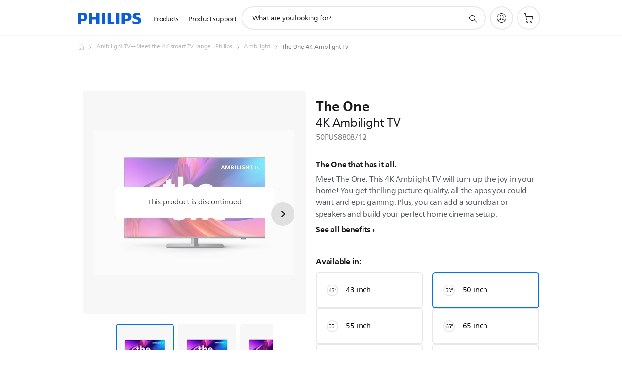

--- FILE ---
content_type: text/html;charset=UTF-8
request_url: https://imgs.signifyd.com/6bY7FLo2pEY99GcD?1d9de4baa154cb77=67XSKxjZvulp5YHn-TH0Kk8nZzYzkR56Nsv8uqJ3iC7B5YRmOImKxBeHwvj1Uhnbaxg5qllXQtZvR116eeWXqxCHm-xFFFrBxXXag5KgiB4uG6rQSSD8508766QCsmMsZXdXBRxtuBjQgTuKWy4XUC5CvxwTnqhkmIkxGDEN0Melx9Uf3kKyznHr1XsL654m3pXmR45BmHbkR1Kf0BI
body_size: 15795
content:
<!DOCTYPE html><html lang="en"><title>empty</title><body><script type="text/javascript">var td_2D=td_2D||{};td_2D.td_1J=function(td_a,td_d){try{var td_H=[""];var td_x=0;for(var td_h=0;td_h<td_d.length;++td_h){td_H.push(String.fromCharCode(td_a.charCodeAt(td_x)^td_d.charCodeAt(td_h)));td_x++;
if(td_x>=td_a.length){td_x=0;}}return td_H.join("");}catch(td_l){return null;}};td_2D.td_0W=function(td_P){if(!String||!String.fromCharCode||!parseInt){return null;}try{this.td_c=td_P;this.td_d="";this.td_f=function(td_g,td_d){if(0===this.td_d.length){var td_W=this.td_c.substr(0,32);
var td_k="";for(var td_J=32;td_J<td_P.length;td_J+=2){td_k+=String.fromCharCode(parseInt(td_P.substr(td_J,2),16));}this.td_d=td_2D.td_1J(td_W,td_k);}if(this.td_d.substr){return this.td_d.substr(td_g,td_d);
}};}catch(td_o){}return null;};td_2D.td_5l=function(td_X){if(td_X===null||td_X.length===null||!String||!String.fromCharCode){return null;}var td_W=null;try{var td_n="";var td_r=[];var td_C=String.fromCharCode(48)+String.fromCharCode(48)+String.fromCharCode(48);
var td_s=0;for(var td_z=0;td_z<td_X.length;++td_z){if(65+td_s>=126){td_s=0;}var td_M=(td_C+td_X.charCodeAt(td_s++)).slice(-3);td_r.push(td_M);}var td_Z=td_r.join("");td_s=0;for(var td_z=0;td_z<td_Z.length;
++td_z){if(65+td_s>=126){td_s=0;}var td_j=String.fromCharCode(65+td_s++);if(td_j!==[][[]]+""){td_n+=td_j;}}td_W=td_2D.td_1J(td_n,td_Z);}catch(td_U){return null;}return td_W;};td_2D.td_0z=function(td_D){if(td_D===null||td_D.length===null){return null;
}var td_R="";try{var td_L="";var td_B=0;for(var td_W=0;td_W<td_D.length;++td_W){if(65+td_B>=126){td_B=0;}var td_P=String.fromCharCode(65+td_B++);if(td_P!==[][[]]+""){td_L+=td_P;}}var td_p=td_2D.td_1J(td_L,td_D);
var td_H=td_p.match(/.{1,3}/g);for(var td_W=0;td_W<td_H.length;++td_W){td_R+=String.fromCharCode(parseInt(td_H[td_W],10));}}catch(td_O){return null;}return td_R;};td_2D.tdz_cbf4caee094a430a981b6f0a3654f3a4=new td_2D.td_0W("\x63\x62\x66\x34\x63\x61\x65\x65\x30\x39\x34\x61\x34\x33\x30\x61\x39\x38\x31\x62\x36\x66\x30\x61\x33\x36\x35\x34\x66\x33\x61\x34\x30\x61\x30\x63\x31\x36\x34\x31\x31\x37\x34\x31\x30\x63\x31\x36\x31\x30\x35\x30\x35\x61\x31\x37\x35\x35\x35\x66\x35\x39\x30\x35\x31\x39\x34\x63\x34\x38\x31\x32\x35\x33\x30\x39\x35\x32\x30\x62\x35\x36\x35\x35\x34\x31\x30\x34\x35\x37\x30\x31\x35\x32\x30\x30\x35\x36\x35\x34\x35\x31\x30\x63\x35\x61\x30\x30\x30\x37\x30\x36\x35\x34\x35\x63\x35\x32\x33\x61\x35\x62\x35\x31\x35\x61\x30\x34\x35\x61\x34\x63\x31\x31\x32\x33\x34\x34\x31\x34\x35\x31\x31\x38\x36\x65\x34\x35\x34\x31\x34\x36\x30\x66\x35\x64\x30\x36");
td_4Z=function(){var td_Gp=((typeof(td_2D.tdz_cbf4caee094a430a981b6f0a3654f3a4)!=="undefined"&&typeof(td_2D.tdz_cbf4caee094a430a981b6f0a3654f3a4.td_f)!=="undefined")?(td_2D.tdz_cbf4caee094a430a981b6f0a3654f3a4.td_f(0,21)):null);
var td_P3=typeof window===((typeof(td_2D.tdz_cbf4caee094a430a981b6f0a3654f3a4)!=="undefined"&&typeof(td_2D.tdz_cbf4caee094a430a981b6f0a3654f3a4.td_f)!=="undefined")?(td_2D.tdz_cbf4caee094a430a981b6f0a3654f3a4.td_f(21,6)):null);
var td_ja=td_P3?window:{};if(td_ja.JS_SHA256_NO_WINDOW){td_P3=false;}var td_jY=!td_ja.JS_SHA256_NO_ARRAY_BUFFER&&typeof ArrayBuffer!==[][[]]+"";var td_kn=((typeof(td_2D.tdz_cbf4caee094a430a981b6f0a3654f3a4)!=="undefined"&&typeof(td_2D.tdz_cbf4caee094a430a981b6f0a3654f3a4.td_f)!=="undefined")?(td_2D.tdz_cbf4caee094a430a981b6f0a3654f3a4.td_f(27,16)):null).split("");
var td_sV=[-2147483648,8388608,32768,128];var td_pW=[24,16,8,0];var td_Ca=[1116352408,1899447441,3049323471,3921009573,961987163,1508970993,2453635748,2870763221,3624381080,310598401,607225278,1426881987,1925078388,2162078206,2614888103,3248222580,3835390401,4022224774,264347078,604807628,770255983,1249150122,1555081692,1996064986,2554220882,2821834349,2952996808,3210313671,3336571891,3584528711,113926993,338241895,666307205,773529912,1294757372,1396182291,1695183700,1986661051,2177026350,2456956037,2730485921,2820302411,3259730800,3345764771,3516065817,3600352804,4094571909,275423344,430227734,506948616,659060556,883997877,958139571,1322822218,1537002063,1747873779,1955562222,2024104815,2227730452,2361852424,2428436474,2756734187,3204031479,3329325298];
var td_x=[];if(td_ja.JS_SHA256_NO_NODE_JS||!Array.isArray){Array.isArray=function(td_kJ){return Object.prototype.toString.call(td_kJ)===((typeof(td_2D.tdz_cbf4caee094a430a981b6f0a3654f3a4)!=="undefined"&&typeof(td_2D.tdz_cbf4caee094a430a981b6f0a3654f3a4.td_f)!=="undefined")?(td_2D.tdz_cbf4caee094a430a981b6f0a3654f3a4.td_f(43,14)):null);
};}if(td_jY&&(td_ja.JS_SHA256_NO_ARRAY_BUFFER_IS_VIEW||!ArrayBuffer.isView)){ArrayBuffer.isView=function(td_Cy){return typeof td_Cy===((typeof(td_2D.tdz_cbf4caee094a430a981b6f0a3654f3a4)!=="undefined"&&typeof(td_2D.tdz_cbf4caee094a430a981b6f0a3654f3a4.td_f)!=="undefined")?(td_2D.tdz_cbf4caee094a430a981b6f0a3654f3a4.td_f(21,6)):null)&&td_Cy.buffer&&td_Cy.buffer.constructor===ArrayBuffer;
};}instance=new td_ne(false,false);this.update=function(td_Bq){instance.update(td_Bq);};this.hash=function(td_sg){instance.update(td_sg);return instance.toString();};this.toString=function(){return instance.toString();
};function td_ne(){this.blocks=[0,0,0,0,0,0,0,0,0,0,0,0,0,0,0,0,0];this.h0=1779033703;this.h1=3144134277;this.h2=1013904242;this.h3=2773480762;this.h4=1359893119;this.h5=2600822924;this.h6=528734635;this.h7=1541459225;
this.block=this.start=this.bytes=this.hBytes=0;this.finalized=this.hashed=false;this.first=true;}td_ne.prototype.update=function(td_yX){if(this.finalized){return;}var td_Wt,td_sL=typeof td_yX;if(td_sL!==((typeof(td_2D.tdz_cbf4caee094a430a981b6f0a3654f3a4)!=="undefined"&&typeof(td_2D.tdz_cbf4caee094a430a981b6f0a3654f3a4.td_f)!=="undefined")?(td_2D.tdz_cbf4caee094a430a981b6f0a3654f3a4.td_f(57,6)):null)){if(td_sL===((typeof(td_2D.tdz_cbf4caee094a430a981b6f0a3654f3a4)!=="undefined"&&typeof(td_2D.tdz_cbf4caee094a430a981b6f0a3654f3a4.td_f)!=="undefined")?(td_2D.tdz_cbf4caee094a430a981b6f0a3654f3a4.td_f(21,6)):null)){if(td_yX===null){throw new Error(td_Gp);
}else{if(td_jY&&td_yX.constructor===ArrayBuffer){td_yX=new Uint8Array(td_yX);}else{if(!Array.isArray(td_yX)){if(!td_jY||!ArrayBuffer.isView(td_yX)){throw new Error(td_Gp);}}}}}else{throw new Error(td_Gp);
}td_Wt=true;}var td_yG,td_eb=0,td_Xx,td_PU=td_yX.length,td_NG=this.blocks;while(td_eb<td_PU){if(this.hashed){this.hashed=false;td_NG[0]=this.block;td_NG[16]=td_NG[1]=td_NG[2]=td_NG[3]=td_NG[4]=td_NG[5]=td_NG[6]=td_NG[7]=td_NG[8]=td_NG[9]=td_NG[10]=td_NG[11]=td_NG[12]=td_NG[13]=td_NG[14]=td_NG[15]=0;
}if(td_Wt){for(td_Xx=this.start;td_eb<td_PU&&td_Xx<64;++td_eb){td_NG[td_Xx>>2]|=td_yX[td_eb]<<td_pW[td_Xx++&3];}}else{for(td_Xx=this.start;td_eb<td_PU&&td_Xx<64;++td_eb){td_yG=td_yX.charCodeAt(td_eb);if(td_yG<128){td_NG[td_Xx>>2]|=td_yG<<td_pW[td_Xx++&3];
}else{if(td_yG<2048){td_NG[td_Xx>>2]|=(192|(td_yG>>6))<<td_pW[td_Xx++&3];td_NG[td_Xx>>2]|=(128|(td_yG&63))<<td_pW[td_Xx++&3];}else{if(td_yG<55296||td_yG>=57344){td_NG[td_Xx>>2]|=(224|(td_yG>>12))<<td_pW[td_Xx++&3];
td_NG[td_Xx>>2]|=(128|((td_yG>>6)&63))<<td_pW[td_Xx++&3];td_NG[td_Xx>>2]|=(128|(td_yG&63))<<td_pW[td_Xx++&3];}else{td_yG=65536+(((td_yG&1023)<<10)|(td_yX.charCodeAt(++td_eb)&1023));td_NG[td_Xx>>2]|=(240|(td_yG>>18))<<td_pW[td_Xx++&3];
td_NG[td_Xx>>2]|=(128|((td_yG>>12)&63))<<td_pW[td_Xx++&3];td_NG[td_Xx>>2]|=(128|((td_yG>>6)&63))<<td_pW[td_Xx++&3];td_NG[td_Xx>>2]|=(128|(td_yG&63))<<td_pW[td_Xx++&3];}}}}}this.lastByteIndex=td_Xx;this.bytes+=td_Xx-this.start;
if(td_Xx>=64){this.block=td_NG[16];this.start=td_Xx-64;this.hash();this.hashed=true;}else{this.start=td_Xx;}}if(this.bytes>4294967295){this.hBytes+=this.bytes/4294967296<<0;this.bytes=this.bytes%4294967296;
}return this;};td_ne.prototype.finalize=function(){if(this.finalized){return;}this.finalized=true;var td_t2=this.blocks,td_EW=this.lastByteIndex;td_t2[16]=this.block;td_t2[td_EW>>2]|=td_sV[td_EW&3];this.block=td_t2[16];
if(td_EW>=56){if(!this.hashed){this.hash();}td_t2[0]=this.block;td_t2[16]=td_t2[1]=td_t2[2]=td_t2[3]=td_t2[4]=td_t2[5]=td_t2[6]=td_t2[7]=td_t2[8]=td_t2[9]=td_t2[10]=td_t2[11]=td_t2[12]=td_t2[13]=td_t2[14]=td_t2[15]=0;
}td_t2[14]=this.hBytes<<3|this.bytes>>>29;td_t2[15]=this.bytes<<3;this.hash();};td_ne.prototype.hash=function(){var td_Bv=this.h0,td_hw=this.h1,td_Pl=this.h2,td_lV=this.h3,td_J5=this.h4,td_VU=this.h5,td_z7=this.h6,td_lH=this.h7,td_wB=this.blocks,td_be,td_bj,td_l5,td_zL,td_Lw,td_qv,td_HS,td_jM,td_dX,td_Fd,td_ss;
for(td_be=16;td_be<64;++td_be){td_Lw=td_wB[td_be-15];td_bj=((td_Lw>>>7)|(td_Lw<<25))^((td_Lw>>>18)|(td_Lw<<14))^(td_Lw>>>3);td_Lw=td_wB[td_be-2];td_l5=((td_Lw>>>17)|(td_Lw<<15))^((td_Lw>>>19)|(td_Lw<<13))^(td_Lw>>>10);
td_wB[td_be]=td_wB[td_be-16]+td_bj+td_wB[td_be-7]+td_l5<<0;}td_ss=td_hw&td_Pl;for(td_be=0;td_be<64;td_be+=4){if(this.first){td_jM=704751109;td_Lw=td_wB[0]-210244248;td_lH=td_Lw-1521486534<<0;td_lV=td_Lw+143694565<<0;
this.first=false;}else{td_bj=((td_Bv>>>2)|(td_Bv<<30))^((td_Bv>>>13)|(td_Bv<<19))^((td_Bv>>>22)|(td_Bv<<10));td_l5=((td_J5>>>6)|(td_J5<<26))^((td_J5>>>11)|(td_J5<<21))^((td_J5>>>25)|(td_J5<<7));td_jM=td_Bv&td_hw;
td_zL=td_jM^(td_Bv&td_Pl)^td_ss;td_HS=(td_J5&td_VU)^(~td_J5&td_z7);td_Lw=td_lH+td_l5+td_HS+td_Ca[td_be]+td_wB[td_be];td_qv=td_bj+td_zL;td_lH=td_lV+td_Lw<<0;td_lV=td_Lw+td_qv<<0;}td_bj=((td_lV>>>2)|(td_lV<<30))^((td_lV>>>13)|(td_lV<<19))^((td_lV>>>22)|(td_lV<<10));
td_l5=((td_lH>>>6)|(td_lH<<26))^((td_lH>>>11)|(td_lH<<21))^((td_lH>>>25)|(td_lH<<7));td_dX=td_lV&td_Bv;td_zL=td_dX^(td_lV&td_hw)^td_jM;td_HS=(td_lH&td_J5)^(~td_lH&td_VU);td_Lw=td_z7+td_l5+td_HS+td_Ca[td_be+1]+td_wB[td_be+1];
td_qv=td_bj+td_zL;td_z7=td_Pl+td_Lw<<0;td_Pl=td_Lw+td_qv<<0;td_bj=((td_Pl>>>2)|(td_Pl<<30))^((td_Pl>>>13)|(td_Pl<<19))^((td_Pl>>>22)|(td_Pl<<10));td_l5=((td_z7>>>6)|(td_z7<<26))^((td_z7>>>11)|(td_z7<<21))^((td_z7>>>25)|(td_z7<<7));
td_Fd=td_Pl&td_lV;td_zL=td_Fd^(td_Pl&td_Bv)^td_dX;td_HS=(td_z7&td_lH)^(~td_z7&td_J5);td_Lw=td_VU+td_l5+td_HS+td_Ca[td_be+2]+td_wB[td_be+2];td_qv=td_bj+td_zL;td_VU=td_hw+td_Lw<<0;td_hw=td_Lw+td_qv<<0;td_bj=((td_hw>>>2)|(td_hw<<30))^((td_hw>>>13)|(td_hw<<19))^((td_hw>>>22)|(td_hw<<10));
td_l5=((td_VU>>>6)|(td_VU<<26))^((td_VU>>>11)|(td_VU<<21))^((td_VU>>>25)|(td_VU<<7));td_ss=td_hw&td_Pl;td_zL=td_ss^(td_hw&td_lV)^td_Fd;td_HS=(td_VU&td_z7)^(~td_VU&td_lH);td_Lw=td_J5+td_l5+td_HS+td_Ca[td_be+3]+td_wB[td_be+3];
td_qv=td_bj+td_zL;td_J5=td_Bv+td_Lw<<0;td_Bv=td_Lw+td_qv<<0;}this.h0=this.h0+td_Bv<<0;this.h1=this.h1+td_hw<<0;this.h2=this.h2+td_Pl<<0;this.h3=this.h3+td_lV<<0;this.h4=this.h4+td_J5<<0;this.h5=this.h5+td_VU<<0;
this.h6=this.h6+td_z7<<0;this.h7=this.h7+td_lH<<0;};td_ne.prototype.hex=function(){this.finalize();var td_jt=this.h0,td_Ct=this.h1,td_tY=this.h2,td_bI=this.h3,td_Tk=this.h4,td_Br=this.h5,td_TY=this.h6,td_mL=this.h7;
var td_eu=td_kn[(td_jt>>28)&15]+td_kn[(td_jt>>24)&15]+td_kn[(td_jt>>20)&15]+td_kn[(td_jt>>16)&15]+td_kn[(td_jt>>12)&15]+td_kn[(td_jt>>8)&15]+td_kn[(td_jt>>4)&15]+td_kn[td_jt&15]+td_kn[(td_Ct>>28)&15]+td_kn[(td_Ct>>24)&15]+td_kn[(td_Ct>>20)&15]+td_kn[(td_Ct>>16)&15]+td_kn[(td_Ct>>12)&15]+td_kn[(td_Ct>>8)&15]+td_kn[(td_Ct>>4)&15]+td_kn[td_Ct&15]+td_kn[(td_tY>>28)&15]+td_kn[(td_tY>>24)&15]+td_kn[(td_tY>>20)&15]+td_kn[(td_tY>>16)&15]+td_kn[(td_tY>>12)&15]+td_kn[(td_tY>>8)&15]+td_kn[(td_tY>>4)&15]+td_kn[td_tY&15]+td_kn[(td_bI>>28)&15]+td_kn[(td_bI>>24)&15]+td_kn[(td_bI>>20)&15]+td_kn[(td_bI>>16)&15]+td_kn[(td_bI>>12)&15]+td_kn[(td_bI>>8)&15]+td_kn[(td_bI>>4)&15]+td_kn[td_bI&15]+td_kn[(td_Tk>>28)&15]+td_kn[(td_Tk>>24)&15]+td_kn[(td_Tk>>20)&15]+td_kn[(td_Tk>>16)&15]+td_kn[(td_Tk>>12)&15]+td_kn[(td_Tk>>8)&15]+td_kn[(td_Tk>>4)&15]+td_kn[td_Tk&15]+td_kn[(td_Br>>28)&15]+td_kn[(td_Br>>24)&15]+td_kn[(td_Br>>20)&15]+td_kn[(td_Br>>16)&15]+td_kn[(td_Br>>12)&15]+td_kn[(td_Br>>8)&15]+td_kn[(td_Br>>4)&15]+td_kn[td_Br&15]+td_kn[(td_TY>>28)&15]+td_kn[(td_TY>>24)&15]+td_kn[(td_TY>>20)&15]+td_kn[(td_TY>>16)&15]+td_kn[(td_TY>>12)&15]+td_kn[(td_TY>>8)&15]+td_kn[(td_TY>>4)&15]+td_kn[td_TY&15];
td_eu+=td_kn[(td_mL>>28)&15]+td_kn[(td_mL>>24)&15]+td_kn[(td_mL>>20)&15]+td_kn[(td_mL>>16)&15]+td_kn[(td_mL>>12)&15]+td_kn[(td_mL>>8)&15]+td_kn[(td_mL>>4)&15]+td_kn[td_mL&15];return td_eu;};td_ne.prototype.toString=td_ne.prototype.hex;
};var td_2D=td_2D||{};td_2D.td_1e=function(){};td_2D.hasDebug=false;td_2D.trace=function(){};td_2D.hasTrace=false;td_2D.tdz_5ebc69691bec4d37b400c65d9df68b0f=new td_2D.td_0W("\x35\x65\x62\x63\x36\x39\x36\x39\x31\x62\x65\x63\x34\x64\x33\x37\x62\x34\x30\x30\x63\x36\x35\x64\x39\x64\x66\x36\x38\x62\x30\x66\x30\x35\x35\x35\x35\x32\x35\x33\x30\x36\x30\x39\x30\x36\x30\x39");
var td_x=(function(){function td_mQ(td_dW,td_SQ){td_dW=[td_dW[0]>>>16,td_dW[0]&65535,td_dW[1]>>>16,td_dW[1]&65535];td_SQ=[td_SQ[0]>>>16,td_SQ[0]&65535,td_SQ[1]>>>16,td_SQ[1]&65535];var td_Lp=[0,0,0,0];
td_Lp[3]+=td_dW[3]+td_SQ[3];td_Lp[2]+=td_Lp[3]>>>16;td_Lp[3]&=65535;td_Lp[2]+=td_dW[2]+td_SQ[2];td_Lp[1]+=td_Lp[2]>>>16;td_Lp[2]&=65535;td_Lp[1]+=td_dW[1]+td_SQ[1];td_Lp[0]+=td_Lp[1]>>>16;td_Lp[1]&=65535;
td_Lp[0]+=td_dW[0]+td_SQ[0];td_Lp[0]&=65535;return[(td_Lp[0]<<16)|td_Lp[1],(td_Lp[2]<<16)|td_Lp[3]];}function td_q6(td_b1,td_v7){td_b1=[td_b1[0]>>>16,td_b1[0]&65535,td_b1[1]>>>16,td_b1[1]&65535];td_v7=[td_v7[0]>>>16,td_v7[0]&65535,td_v7[1]>>>16,td_v7[1]&65535];
var td_vh=[0,0,0,0];td_vh[3]+=td_b1[3]*td_v7[3];td_vh[2]+=td_vh[3]>>>16;td_vh[3]&=65535;td_vh[2]+=td_b1[2]*td_v7[3];td_vh[1]+=td_vh[2]>>>16;td_vh[2]&=65535;td_vh[2]+=td_b1[3]*td_v7[2];td_vh[1]+=td_vh[2]>>>16;
td_vh[2]&=65535;td_vh[1]+=td_b1[1]*td_v7[3];td_vh[0]+=td_vh[1]>>>16;td_vh[1]&=65535;td_vh[1]+=td_b1[2]*td_v7[2];td_vh[0]+=td_vh[1]>>>16;td_vh[1]&=65535;td_vh[1]+=td_b1[3]*td_v7[1];td_vh[0]+=td_vh[1]>>>16;
td_vh[1]&=65535;td_vh[0]+=(td_b1[0]*td_v7[3])+(td_b1[1]*td_v7[2])+(td_b1[2]*td_v7[1])+(td_b1[3]*td_v7[0]);td_vh[0]&=65535;return[(td_vh[0]<<16)|td_vh[1],(td_vh[2]<<16)|td_vh[3]];}function td_FA(td_kn,td_G5){td_G5%=64;
if(td_G5===32){return[td_kn[1],td_kn[0]];}else{if(td_G5<32){return[(td_kn[0]<<td_G5)|(td_kn[1]>>>(32-td_G5)),(td_kn[1]<<td_G5)|(td_kn[0]>>>(32-td_G5))];}else{td_G5-=32;return[(td_kn[1]<<td_G5)|(td_kn[0]>>>(32-td_G5)),(td_kn[0]<<td_G5)|(td_kn[1]>>>(32-td_G5))];
}}}function td_lW(td_w0,td_FW){td_FW%=64;if(td_FW===0){return td_w0;}else{if(td_FW<32){return[(td_w0[0]<<td_FW)|(td_w0[1]>>>(32-td_FW)),td_w0[1]<<td_FW];}else{return[td_w0[1]<<(td_FW-32),0];}}}function td_YO(td_HP,td_x4){return[td_HP[0]^td_x4[0],td_HP[1]^td_x4[1]];
}function td_fl(td_Ch){td_Ch=td_YO(td_Ch,[0,td_Ch[0]>>>1]);td_Ch=td_q6(td_Ch,[4283543511,3981806797]);td_Ch=td_YO(td_Ch,[0,td_Ch[0]>>>1]);td_Ch=td_q6(td_Ch,[3301882366,444984403]);td_Ch=td_YO(td_Ch,[0,td_Ch[0]>>>1]);
return td_Ch;}function td_NJ(td_sJ,td_pZ){td_sJ=td_sJ||"";td_pZ=td_pZ||0;var td_xU=td_sJ.length%16;var td_zU=td_sJ.length-td_xU;var td_U9=[0,td_pZ];var td_jb=[0,td_pZ];var td_Lt=[0,0];var td_xJ=[0,0];var td_a9=[2277735313,289559509];
var td_Ak=[1291169091,658871167];for(var td_Rg=0;td_Rg<td_zU;td_Rg=td_Rg+16){td_Lt=[((td_sJ.charCodeAt(td_Rg+4)&255))|((td_sJ.charCodeAt(td_Rg+5)&255)<<8)|((td_sJ.charCodeAt(td_Rg+6)&255)<<16)|((td_sJ.charCodeAt(td_Rg+7)&255)<<24),((td_sJ.charCodeAt(td_Rg)&255))|((td_sJ.charCodeAt(td_Rg+1)&255)<<8)|((td_sJ.charCodeAt(td_Rg+2)&255)<<16)|((td_sJ.charCodeAt(td_Rg+3)&255)<<24)];
td_xJ=[((td_sJ.charCodeAt(td_Rg+12)&255))|((td_sJ.charCodeAt(td_Rg+13)&255)<<8)|((td_sJ.charCodeAt(td_Rg+14)&255)<<16)|((td_sJ.charCodeAt(td_Rg+15)&255)<<24),((td_sJ.charCodeAt(td_Rg+8)&255))|((td_sJ.charCodeAt(td_Rg+9)&255)<<8)|((td_sJ.charCodeAt(td_Rg+10)&255)<<16)|((td_sJ.charCodeAt(td_Rg+11)&255)<<24)];
td_Lt=td_q6(td_Lt,td_a9);td_Lt=td_FA(td_Lt,31);td_Lt=td_q6(td_Lt,td_Ak);td_U9=td_YO(td_U9,td_Lt);td_U9=td_FA(td_U9,27);td_U9=td_mQ(td_U9,td_jb);td_U9=td_mQ(td_q6(td_U9,[0,5]),[0,1390208809]);td_xJ=td_q6(td_xJ,td_Ak);
td_xJ=td_FA(td_xJ,33);td_xJ=td_q6(td_xJ,td_a9);td_jb=td_YO(td_jb,td_xJ);td_jb=td_FA(td_jb,31);td_jb=td_mQ(td_jb,td_U9);td_jb=td_mQ(td_q6(td_jb,[0,5]),[0,944331445]);}td_Lt=[0,0];td_xJ=[0,0];switch(td_xU){case 15:td_xJ=td_YO(td_xJ,td_lW([0,td_sJ.charCodeAt(td_Rg+14)],48));
case 14:td_xJ=td_YO(td_xJ,td_lW([0,td_sJ.charCodeAt(td_Rg+13)],40));case 13:td_xJ=td_YO(td_xJ,td_lW([0,td_sJ.charCodeAt(td_Rg+12)],32));case 12:td_xJ=td_YO(td_xJ,td_lW([0,td_sJ.charCodeAt(td_Rg+11)],24));
case 11:td_xJ=td_YO(td_xJ,td_lW([0,td_sJ.charCodeAt(td_Rg+10)],16));case 10:td_xJ=td_YO(td_xJ,td_lW([0,td_sJ.charCodeAt(td_Rg+9)],8));case 9:td_xJ=td_YO(td_xJ,[0,td_sJ.charCodeAt(td_Rg+8)]);td_xJ=td_q6(td_xJ,td_Ak);
td_xJ=td_FA(td_xJ,33);td_xJ=td_q6(td_xJ,td_a9);td_jb=td_YO(td_jb,td_xJ);case 8:td_Lt=td_YO(td_Lt,td_lW([0,td_sJ.charCodeAt(td_Rg+7)],56));case 7:td_Lt=td_YO(td_Lt,td_lW([0,td_sJ.charCodeAt(td_Rg+6)],48));
case 6:td_Lt=td_YO(td_Lt,td_lW([0,td_sJ.charCodeAt(td_Rg+5)],40));case 5:td_Lt=td_YO(td_Lt,td_lW([0,td_sJ.charCodeAt(td_Rg+4)],32));case 4:td_Lt=td_YO(td_Lt,td_lW([0,td_sJ.charCodeAt(td_Rg+3)],24));case 3:td_Lt=td_YO(td_Lt,td_lW([0,td_sJ.charCodeAt(td_Rg+2)],16));
case 2:td_Lt=td_YO(td_Lt,td_lW([0,td_sJ.charCodeAt(td_Rg+1)],8));case 1:td_Lt=td_YO(td_Lt,[0,td_sJ.charCodeAt(td_Rg)]);td_Lt=td_q6(td_Lt,td_a9);td_Lt=td_FA(td_Lt,31);td_Lt=td_q6(td_Lt,td_Ak);td_U9=td_YO(td_U9,td_Lt);
}td_U9=td_YO(td_U9,[0,td_sJ.length]);td_jb=td_YO(td_jb,[0,td_sJ.length]);td_U9=td_mQ(td_U9,td_jb);td_jb=td_mQ(td_jb,td_U9);td_U9=td_fl(td_U9);td_jb=td_fl(td_jb);td_U9=td_mQ(td_U9,td_jb);td_jb=td_mQ(td_jb,td_U9);
return(((typeof(td_2D.tdz_5ebc69691bec4d37b400c65d9df68b0f)!=="undefined"&&typeof(td_2D.tdz_5ebc69691bec4d37b400c65d9df68b0f.td_f)!=="undefined")?(td_2D.tdz_5ebc69691bec4d37b400c65d9df68b0f.td_f(0,8)):null)+(td_U9[0]>>>0).toString(16)).slice(-8)+(((typeof(td_2D.tdz_5ebc69691bec4d37b400c65d9df68b0f)!=="undefined"&&typeof(td_2D.tdz_5ebc69691bec4d37b400c65d9df68b0f.td_f)!=="undefined")?(td_2D.tdz_5ebc69691bec4d37b400c65d9df68b0f.td_f(0,8)):null)+(td_U9[1]>>>0).toString(16)).slice(-8)+(((typeof(td_2D.tdz_5ebc69691bec4d37b400c65d9df68b0f)!=="undefined"&&typeof(td_2D.tdz_5ebc69691bec4d37b400c65d9df68b0f.td_f)!=="undefined")?(td_2D.tdz_5ebc69691bec4d37b400c65d9df68b0f.td_f(0,8)):null)+(td_jb[0]>>>0).toString(16)).slice(-8)+(((typeof(td_2D.tdz_5ebc69691bec4d37b400c65d9df68b0f)!=="undefined"&&typeof(td_2D.tdz_5ebc69691bec4d37b400c65d9df68b0f.td_f)!=="undefined")?(td_2D.tdz_5ebc69691bec4d37b400c65d9df68b0f.td_f(0,8)):null)+(td_jb[1]>>>0).toString(16)).slice(-8);
}return{murmur3_hash128:td_NJ};})();function td_3m(td_SJ,td_ty){return td_x.murmur3_hash128(td_SJ,td_ty);}var td_4L={};td_4L.td_1Y=function(td_Z,td_Q){td_Q=(typeof td_Q===[][[]]+"")?true:td_Q;if(td_Q){td_Z=td_0f.td_1O(td_Z);}var td_z=[1518500249,1859775393,2400959708,3395469782];td_Z+=String.fromCharCode(128);
var td_Y=td_Z.length/4+2;var td_h=Math.ceil(td_Y/16);var td_U=new Array(td_h);for(var td_N=0;td_N<td_h;td_N++){td_U[td_N]=new Array(16);for(var td_u=0;td_u<16;td_u++){td_U[td_N][td_u]=(td_Z.charCodeAt(td_N*64+td_u*4)<<24)|(td_Z.charCodeAt(td_N*64+td_u*4+1)<<16)|(td_Z.charCodeAt(td_N*64+td_u*4+2)<<8)|(td_Z.charCodeAt(td_N*64+td_u*4+3));
}}td_U[td_h-1][14]=((td_Z.length-1)*8)/Math.pow(2,32);td_U[td_h-1][14]=Math.floor(td_U[td_h-1][14]);td_U[td_h-1][15]=((td_Z.length-1)*8)&4294967295;var td_r=1732584193;var td_F=4023233417;var td_w=2562383102;
var td_n=271733878;var td_a=3285377520;var td_L=new Array(80);var td_x,td_f,td_W,td_M,td_y;for(var td_N=0;td_N<td_h;td_N++){for(var td_V=0;td_V<16;td_V++){td_L[td_V]=td_U[td_N][td_V];}for(var td_V=16;td_V<80;
td_V++){td_L[td_V]=td_4L.td_0k(td_L[td_V-3]^td_L[td_V-8]^td_L[td_V-14]^td_L[td_V-16],1);}td_x=td_r;td_f=td_F;td_W=td_w;td_M=td_n;td_y=td_a;for(var td_V=0;td_V<80;td_V++){var td_O=Math.floor(td_V/20);var td_G=(td_4L.td_0k(td_x,5)+td_4L.f(td_O,td_f,td_W,td_M)+td_y+td_z[td_O]+td_L[td_V])&4294967295;
td_y=td_M;td_M=td_W;td_W=td_4L.td_0k(td_f,30);td_f=td_x;td_x=td_G;}td_r=(td_r+td_x)&4294967295;td_F=(td_F+td_f)&4294967295;td_w=(td_w+td_W)&4294967295;td_n=(td_n+td_M)&4294967295;td_a=(td_a+td_y)&4294967295;
}return td_4L.td_4N(td_r)+td_4L.td_4N(td_F)+td_4L.td_4N(td_w)+td_4L.td_4N(td_n)+td_4L.td_4N(td_a);};td_4L.f=function(td_y,td_z,td_c,td_n){switch(td_y){case 0:return(td_z&td_c)^(~td_z&td_n);case 1:return td_z^td_c^td_n;
case 2:return(td_z&td_c)^(td_z&td_n)^(td_c&td_n);case 3:return td_z^td_c^td_n;}};td_4L.td_0k=function(td_z,td_Z){return(td_z<<td_Z)|(td_z>>>(32-td_Z));};td_4L.td_4N=function(td_M){var td_w="",td_d;for(var td_f=7;
td_f>=0;td_f--){td_d=(td_M>>>(td_f*4))&15;td_w+=td_d.toString(16);}return td_w;};var td_0f={};td_0f.td_1O=function(td_Z){var td_C=td_Z.replace(/[\u0080-\u07ff]/g,function(td_w){var td_B=td_w.charCodeAt(0);
return String.fromCharCode(192|td_B>>6,128|td_B&63);});td_C=td_C.replace(/[\u0800-\uffff]/g,function(td_r){var td_f=td_r.charCodeAt(0);return String.fromCharCode(224|td_f>>12,128|td_f>>6&63,128|td_f&63);
});return td_C;};function td_3Z(td_o){return td_4L.td_1Y(td_o,true);}td_2D.tdz_28905f252d254b93aa57da46e4db21e3=new td_2D.td_0W("\x32\x38\x39\x30\x35\x66\x32\x35\x32\x64\x32\x35\x34\x62\x39\x33\x61\x61\x35\x37\x64\x61\x34\x36\x65\x34\x64\x62\x32\x31\x65\x33\x30\x37\x30\x66\x30\x38\x30\x38\x37\x33\x32\x37\x37\x30\x37\x37\x30\x32\x35\x34\x30\x30\x37\x30\x31\x32\x30\x36\x35\x38\x34\x37\x30\x30\x35\x63\x31\x33\x35\x31\x31\x36");
var td_2D=td_2D||{};if(typeof td_2D.td_0B===[][[]]+""){td_2D.td_0B=[];}var td_4E=((typeof(td_2D.tdz_28905f252d254b93aa57da46e4db21e3)!=="undefined"&&typeof(td_2D.tdz_28905f252d254b93aa57da46e4db21e3.td_f)!=="undefined")?(td_2D.tdz_28905f252d254b93aa57da46e4db21e3.td_f(0,12)):null);
function td_1I(td_XD){if(typeof td_1S===[][[]]+""){return null;}try{var td_m9=td_1S;var td_VW=window.localStorage.getItem(td_4E);if(td_VW!==null&&td_VW.length>0){td_m9+=((typeof(td_2D.tdz_28905f252d254b93aa57da46e4db21e3)!=="undefined"&&typeof(td_2D.tdz_28905f252d254b93aa57da46e4db21e3.td_f)!=="undefined")?(td_2D.tdz_28905f252d254b93aa57da46e4db21e3.td_f(12,6)):null)+td_VW;
if(td_VW[0]!=="_"){td_5d("_"+td_VW);}}if(td_XD===true){td_m9+=((typeof(td_2D.tdz_28905f252d254b93aa57da46e4db21e3)!=="undefined"&&typeof(td_2D.tdz_28905f252d254b93aa57da46e4db21e3.td_f)!=="undefined")?(td_2D.tdz_28905f252d254b93aa57da46e4db21e3.td_f(18,3)):null);
}td_2u(td_m9,document);return td_m9;}catch(td_yX){}return null;}function td_5d(td_Xv){try{window.localStorage.setItem(td_4E,td_Xv);}catch(td_SN){}return null;}td_2D.td_0B.push(function(){var td_3W= new td_2D.td_0W("[base64]");td_1S=(td_3W)?td_3W.td_f(0,210):null;});td_2D.tdz_b86be2fb5d2f44848ec14b60c3edce26=new td_2D.td_0W("\x62\x38\x36\x62\x65\x32\x66\x62\x35\x64\x32\x66\x34\x34\x38\x34\x38\x65\x63\x31\x34\x62\x36\x30\x63\x33\x65\x64\x63\x65\x32\x36\x31\x36\x35\x63\x34\x34\x33\x64\x31\x36\x35\x31\x31\x34\x30\x62\x34\x35\x31\x30\x36\x31\x32\x35\x36\x36\x37\x64\x36\x38\x36\x30\x35\x31\x30\x31\x31\x37\x35\x34\x34\x63\x31\x36\x31\x39\x35\x61\x30\x32\x34\x35\x30\x34\x31\x37\x30\x30\x31\x37\x35\x62\x34\x36\x31\x36\x35\x34\x35\x39\x30\x33\x30\x31\x35\x37\x30\x32\x30\x31\x35\x61\x30\x39\x34\x32\x30\x61\x35\x31\x34\x30\x35\x64\x34\x37\x34\x61\x30\x36\x30\x61\x35\x63\x35\x33\x32\x62\x37\x62\x37\x37\x30\x32\x35\x66\x31\x31\x30\x31\x30\x65\x31\x35\x34\x36\x34\x66\x30\x61\x35\x31\x35\x32\x30\x36\x30\x30\x35\x63");
function td_5o(td_h){var td_x="";var td_u=function(){var td_c=Math.floor(Math.random()*62);if(td_c<10){return td_c;}if(td_c<36){return String.fromCharCode(td_c+55);}return String.fromCharCode(td_c+61);
};while(td_x.length<td_h){td_x+=td_u();}return((typeof(td_2D.tdz_b86be2fb5d2f44848ec14b60c3edce26)!=="undefined"&&typeof(td_2D.tdz_b86be2fb5d2f44848ec14b60c3edce26.td_f)!=="undefined")?(td_2D.tdz_b86be2fb5d2f44848ec14b60c3edce26.td_f(0,4)):null)+td_x;
}function td_0i(td_w){var td_r=td_5o(5);if(typeof(td_2V)!==[][[]]+""){td_2V(td_r,td_w);}return td_r;}function td_2u(td_N,td_G,td_Q){var td_M=td_G.getElementsByTagName(Number(103873).toString(18)).item(0);
var td_u=td_G.createElement(((typeof(td_2D.tdz_b86be2fb5d2f44848ec14b60c3edce26)!=="undefined"&&typeof(td_2D.tdz_b86be2fb5d2f44848ec14b60c3edce26.td_f)!=="undefined")?(td_2D.tdz_b86be2fb5d2f44848ec14b60c3edce26.td_f(4,6)):null));
var td_e=td_0i(((typeof(td_2D.tdz_b86be2fb5d2f44848ec14b60c3edce26)!=="undefined"&&typeof(td_2D.tdz_b86be2fb5d2f44848ec14b60c3edce26.td_f)!=="undefined")?(td_2D.tdz_b86be2fb5d2f44848ec14b60c3edce26.td_f(10,6)):null));
td_u.setAttribute(((typeof(td_2D.tdz_b86be2fb5d2f44848ec14b60c3edce26)!=="undefined"&&typeof(td_2D.tdz_b86be2fb5d2f44848ec14b60c3edce26.td_f)!=="undefined")?(td_2D.tdz_b86be2fb5d2f44848ec14b60c3edce26.td_f(16,2)):null),td_e);
td_u.setAttribute(Number(1285914).toString(35),((typeof(td_2D.tdz_b86be2fb5d2f44848ec14b60c3edce26)!=="undefined"&&typeof(td_2D.tdz_b86be2fb5d2f44848ec14b60c3edce26.td_f)!=="undefined")?(td_2D.tdz_b86be2fb5d2f44848ec14b60c3edce26.td_f(18,15)):null));
td_2D.td_1w(td_u);if(typeof td_Q!==[][[]]+""){var td_C=false;td_u.onload=td_u.onreadystatechange=function(){if(!td_C&&(!this.readyState||this.readyState===((typeof(td_2D.tdz_b86be2fb5d2f44848ec14b60c3edce26)!=="undefined"&&typeof(td_2D.tdz_b86be2fb5d2f44848ec14b60c3edce26.td_f)!=="undefined")?(td_2D.tdz_b86be2fb5d2f44848ec14b60c3edce26.td_f(33,6)):null)||this.readyState===((typeof(td_2D.tdz_b86be2fb5d2f44848ec14b60c3edce26)!=="undefined"&&typeof(td_2D.tdz_b86be2fb5d2f44848ec14b60c3edce26.td_f)!=="undefined")?(td_2D.tdz_b86be2fb5d2f44848ec14b60c3edce26.td_f(39,8)):null))){td_C=true;
td_Q();}};td_u.onerror=function(td_Z){td_C=true;td_Q();};}td_u.setAttribute(((typeof(td_2D.tdz_b86be2fb5d2f44848ec14b60c3edce26)!=="undefined"&&typeof(td_2D.tdz_b86be2fb5d2f44848ec14b60c3edce26.td_f)!=="undefined")?(td_2D.tdz_b86be2fb5d2f44848ec14b60c3edce26.td_f(47,3)):null),td_N);
td_M.appendChild(td_u);}function td_6Y(td_a,td_e,td_O,td_w){var td_z=td_w.createElement(((typeof(td_2D.tdz_b86be2fb5d2f44848ec14b60c3edce26)!=="undefined"&&typeof(td_2D.tdz_b86be2fb5d2f44848ec14b60c3edce26.td_f)!=="undefined")?(td_2D.tdz_b86be2fb5d2f44848ec14b60c3edce26.td_f(50,3)):null));
var td_f=td_0i(((typeof(td_2D.tdz_b86be2fb5d2f44848ec14b60c3edce26)!=="undefined"&&typeof(td_2D.tdz_b86be2fb5d2f44848ec14b60c3edce26.td_f)!=="undefined")?(td_2D.tdz_b86be2fb5d2f44848ec14b60c3edce26.td_f(53,3)):null));
td_z.setAttribute(((typeof(td_2D.tdz_b86be2fb5d2f44848ec14b60c3edce26)!=="undefined"&&typeof(td_2D.tdz_b86be2fb5d2f44848ec14b60c3edce26.td_f)!=="undefined")?(td_2D.tdz_b86be2fb5d2f44848ec14b60c3edce26.td_f(16,2)):null),td_f);
td_z.setAttribute(((typeof(td_2D.tdz_b86be2fb5d2f44848ec14b60c3edce26)!=="undefined"&&typeof(td_2D.tdz_b86be2fb5d2f44848ec14b60c3edce26.td_f)!=="undefined")?(td_2D.tdz_b86be2fb5d2f44848ec14b60c3edce26.td_f(56,3)):null),((typeof(td_2D.tdz_b86be2fb5d2f44848ec14b60c3edce26)!=="undefined"&&typeof(td_2D.tdz_b86be2fb5d2f44848ec14b60c3edce26.td_f)!=="undefined")?(td_2D.tdz_b86be2fb5d2f44848ec14b60c3edce26.td_f(59,5)):null));
td_z.style.visibility=((typeof(td_2D.tdz_b86be2fb5d2f44848ec14b60c3edce26)!=="undefined"&&typeof(td_2D.tdz_b86be2fb5d2f44848ec14b60c3edce26.td_f)!=="undefined")?(td_2D.tdz_b86be2fb5d2f44848ec14b60c3edce26.td_f(64,6)):null);
td_z.setAttribute(((typeof(td_2D.tdz_b86be2fb5d2f44848ec14b60c3edce26)!=="undefined"&&typeof(td_2D.tdz_b86be2fb5d2f44848ec14b60c3edce26.td_f)!=="undefined")?(td_2D.tdz_b86be2fb5d2f44848ec14b60c3edce26.td_f(47,3)):null),td_e);
if(typeof td_O!==[][[]]+""){td_z.onload=td_O;td_z.onabort=td_O;td_z.onerror=td_O;td_z.oninvalid=td_O;}td_a.appendChild(td_z);}function td_4c(td_x,td_Z){var td_d=td_Z.getElementsByTagName(Number(103873).toString(18))[0];
td_6Y(td_d,td_x,null,td_Z);}td_2D.tdz_1fc9d6672ddf45cfae0b6ea8e0b7c70c=new td_2D.td_0W("\x31\x66\x63\x39\x64\x36\x36\x37\x32\x64\x64\x66\x34\x35\x63\x66\x61\x65\x30\x62\x36\x65\x61\x38\x65\x30\x62\x37\x63\x37\x30\x63\x31\x31\x32\x39\x33\x33\x36\x62\x34\x62\x31\x36\x37\x39\x36\x37\x36\x30\x32\x62\x31\x34\x30\x33\x34\x36\x35\x34\x34\x33\x32\x39\x33\x31\x33\x31\x31\x66\x34\x32\x37\x39\x33\x35\x33\x35\x37\x37\x31\x35\x35\x35\x31\x30\x35\x36\x34\x33\x36\x33\x35\x66\x31\x36\x35\x32\x30\x65\x32\x63\x34\x39\x30\x31\x34\x34\x35\x37\x31\x37\x37\x66\x30\x64\x30\x61\x30\x66\x37\x31\x35\x31\x30\x34\x30\x33\x34\x65\x32\x30\x35\x34\x30\x35\x35\x33\x32\x30\x30\x35\x35\x66\x34\x61\x37\x35\x30\x36\x35\x30\x32\x36\x35\x33\x35\x37\x32\x32\x31\x65\x32\x33\x30\x37\x35\x65\x32\x35\x37\x33\x35\x32\x35\x30\x35\x62\x32\x62\x33\x37\x34\x39\x37\x31\x35\x31\x30\x34\x30\x66\x32\x65\x33\x36\x36\x39\x30\x33\x37\x34\x31\x37\x30\x65\x34\x66\x31\x36\x35\x35\x31\x30\x36\x65\x30\x32\x35\x39\x35\x34\x30\x36\x34\x39\x33\x35\x30\x32\x35\x34\x31\x37\x34\x33\x35\x38\x35\x30\x37\x30\x31\x36\x30\x62\x31\x31\x34\x37\x35\x30\x31\x31\x33\x33\x32\x32\x32\x37\x34\x32\x30\x64\x34\x31\x31\x36\x30\x34\x34\x61\x33\x30\x37\x33\x32\x66\x35\x38\x30\x31\x35\x65\x35\x63\x30\x36\x36\x31\x31\x33\x30\x35\x35\x66\x30\x64\x35\x38\x37\x35\x35\x66\x34\x30\x30\x62\x30\x39\x30\x33\x37\x62\x35\x38\x30\x64\x30\x66\x33\x36\x30\x30\x35\x32\x32\x64\x35\x62\x30\x62\x30\x38\x36\x66\x30\x30\x35\x32\x34\x64\x37\x31\x31\x62\x35\x65\x37\x66\x33\x30\x37\x37\x30\x66\x31\x31\x35\x63\x30\x32\x35\x39\x34\x65\x37\x34\x34\x30\x30\x64\x32\x62\x33\x35\x36\x63\x35\x63\x30\x32\x30\x39\x32\x63\x30\x63\x31\x66\x32\x66\x35\x66\x31\x30\x30\x38\x37\x61\x31\x37\x35\x66\x31\x35\x34\x34\x30\x36\x34\x35\x37\x31\x31\x33\x34\x31\x30\x61\x30\x36\x36\x61\x30\x35\x35\x30\x35\x37\x34\x35\x35\x62\x33\x32\x30\x31\x31\x34\x34\x37\x35\x63\x30\x63\x30\x38\x30\x38\x32\x36\x35\x31\x30\x30\x37\x64\x32\x31\x32\x34\x37\x33\x30\x61\x35\x65\x31\x33\x34\x32\x30\x36\x34\x35\x35\x66\x31\x31\x37\x32\x30\x37\x30\x65\x35\x30\x30\x61\x35\x39\x37\x38\x35\x32\x34\x36\x31\x37\x30\x37\x30\x37\x34\x34\x35\x30\x32\x65\x33\x35\x32\x38\x32\x30\x37\x35\x31\x61\x34\x36\x30\x39\x30\x65\x34\x61\x30\x30\x34\x32\x32\x62\x37\x32\x32\x65\x35\x38\x35\x32\x30\x61\x35\x64\x30\x33\x33\x37\x34\x62\x30\x64\x35\x32\x35\x33\x35\x39\x34\x36\x31\x36\x31\x32\x32\x31\x35\x31\x35\x36\x30\x38\x30\x39\x32\x63\x30\x61\x34\x61\x30\x62\x35\x61\x30\x39\x30\x30\x36\x66\x30\x63\x35\x65\x33\x35\x35\x65\x30\x64\x35\x33\x35\x66\x31\x34\x34\x32\x32\x62\x30\x32\x35\x61\x33\x33\x35\x66\x35\x38\x35\x33\x35\x64\x31\x33\x31\x37\x34\x36\x36\x34\x35\x64\x30\x63\x30\x38\x30\x34\x32\x34\x35\x65\x30\x36\x34\x34\x30\x61\x30\x38\x35\x63\x32\x61\x34\x30\x30\x37\x35\x39\x32\x31\x36\x34\x37\x34\x33\x30\x34\x34\x30\x38\x32\x63\x36\x61\x32\x38\x35\x66\x35\x38\x34\x32\x34\x61\x34\x34\x30\x35\x31\x34\x35\x39\x37\x39\x30\x61\x30\x38\x31\x34\x31\x64\x37\x32\x30\x65\x35\x37\x30\x36\x30\x61\x37\x61\x30\x30\x34\x32\x31\x30\x34\x65\x30\x61\x36\x37\x35\x38\x30\x63\x35\x66\x30\x33\x30\x61\x36\x39\x30\x63\x35\x39\x35\x38\x35\x32\x31\x64\x30\x64\x33\x34\x30\x39\x35\x30\x35\x63\x33\x33\x30\x37\x30\x35\x32\x39\x35\x39\x30\x63\x34\x33\x31\x64\x34\x31\x35\x39\x30\x34\x34\x32\x30\x31\x35\x66\x33\x34\x35\x65\x35\x65\x30\x37\x35\x65\x31\x31\x31\x30\x31\x39\x35\x35\x30\x36\x36\x31\x35\x65\x35\x63\x30\x30\x30\x62\x31\x31\x34\x37\x31\x35\x35\x62\x34\x38\x35\x30\x33\x32\x35\x39\x30\x63\x35\x32\x30\x61\x31\x36\x34\x62\x34\x35\x30\x38\x33\x35\x35\x65\x30\x64\x35\x33\x35\x66\x31\x34\x34\x32\x34\x36\x35\x34\x36\x65\x30\x64\x35\x38\x35\x32\x35\x38\x34\x35\x31\x37\x34\x34\x33\x30\x35\x64\x34\x36\x31\x37\x30\x37\x33\x36\x30\x63\x35\x65\x30\x36\x35\x39\x31\x32\x31\x32\x31\x38\x33\x36\x35\x35\x31\x30\x34\x31\x30\x36\x34\x35\x31\x30\x35\x31\x30\x31\x35\x36\x35\x30\x36\x65\x30\x64\x35\x38\x35\x32\x35\x38\x34\x35\x31\x37\x34\x34\x33\x65\x36\x34\x36\x32\x30\x61\x30\x38\x30\x35\x30\x61\x34\x37\x31\x31\x31\x36\x35\x37\x35\x31\x30\x38\x35\x35\x36\x37\x30\x62\x35\x39\x30\x37\x35\x38\x34\x37\x31\x30\x31\x31\x32\x62\x32\x36\x36\x65\x30\x64\x35\x38\x35\x32\x35\x38\x34\x35\x31\x37\x34\x34\x35\x66\x30\x63\x36\x32\x30\x61\x30\x38\x30\x35\x30\x61\x34\x37\x31\x31\x31\x36\x35\x63\x35\x34\x36\x66\x30\x63\x35\x65\x30\x36\x35\x38\x31\x34\x34\x34\x31\x30\x32\x64\x36\x35\x34\x36\x35\x37\x31\x37\x35\x34\x36\x31\x35\x66\x35\x39\x35\x36\x30\x62\x31\x33\x31\x35\x31\x34\x37\x36\x32\x36\x33\x31\x30\x38\x30\x62\x35\x34\x30\x64\x34\x31\x31\x36\x34\x31\x30\x62\x34\x62\x30\x31\x35\x33\x37\x61\x30\x32\x35\x34\x31\x30\x32\x63\x36\x32\x34\x36\x33\x62\x37\x34\x30\x35\x35\x35\x31\x36\x37\x38\x36\x31\x33\x33\x30\x64\x30\x38\x35\x30\x35\x61\x31\x34\x31\x35\x34\x31\x33\x35\x35\x38\x30\x64\x35\x38\x30\x30\x34\x31\x30\x65\x34\x62\x30\x30\x33\x35\x35\x65\x30\x64\x35\x33\x35\x66\x31\x34\x34\x32\x34\x36\x33\x33\x35\x31\x30\x62\x35\x38\x35\x33\x31\x37\x30\x35\x34\x61\x35\x34\x33\x31\x35\x64\x35\x62\x30\x37\x30\x39\x31\x36\x31\x36\x31\x30\x33\x32\x35\x65\x30\x61\x30\x66\x35\x64\x34\x35\x30\x38\x34\x63\x30\x37\x33\x34\x35\x65\x35\x65\x30\x37\x35\x65\x31\x31\x31\x30\x31\x39\x33\x34\x35\x65\x35\x39\x35\x39\x35\x37\x34\x34\x35\x63\x34\x38\x30\x35\x36\x32\x30\x61\x30\x38\x30\x35\x30\x61\x34\x37\x31\x31\x31\x36\x33\x35\x30\x39\x35\x37\x30\x62\x35\x35\x34\x32\x30\x36\x35\x33\x31\x39\x30\x30\x31\x36\x35\x66\x30\x64\x30\x64\x35\x36\x31\x33\x35\x38\x36\x31\x35\x65\x35\x63\x30\x30\x30\x62\x31\x31\x34\x37\x31\x35\x35\x32\x35\x37\x32\x63\x30\x34\x35\x33\x32\x62\x35\x38\x31\x31\x30\x34\x35\x34\x33\x33\x35\x39\x31\x31\x35\x65\x30\x63\x35\x39\x37\x66\x33\x30\x35\x38\x33\x36\x30\x32\x35\x64\x34\x34\x36\x65\x31\x36\x35\x65\x37\x64\x33\x37\x34\x34\x32\x39\x36\x34\x36\x37\x30\x61\x31\x35\x34\x31\x30\x62\x35\x66\x31\x36\x31\x36\x30\x34\x34\x31\x34\x65\x30\x34\x35\x63\x30\x62\x35\x33\x34\x33\x36\x32\x36\x32\x32\x66\x35\x65\x30\x34\x30\x39\x35\x63\x30\x37\x34\x32\x36\x64\x35\x38\x35\x30\x30\x65\x30\x31\x30\x35\x34\x30\x31\x35\x33\x30\x30\x37\x30\x37\x30\x34\x34\x32\x30\x62\x36\x34\x30\x30\x30\x63\x35\x37\x31\x31\x35\x35\x32\x63\x35\x38\x31\x37\x35\x65\x35\x36\x30\x61\x35\x32\x30\x37\x31\x37\x35\x30\x30\x62\x35\x38\x36\x62\x34\x34\x35\x33\x30\x32\x30\x35\x31\x34\x35\x64\x35\x37\x31\x31\x30\x37\x31\x37\x30\x30\x30\x61\x34\x64\x31\x39\x32\x37\x31\x33\x35\x39\x31\x33\x35\x35\x30\x37\x35\x33\x30\x34\x35\x32\x30\x61\x34\x63\x31\x65\x31\x36\x31\x36\x35\x66\x30\x32\x35\x66\x35\x38\x30\x64\x31\x64\x34\x62\x30\x64\x33\x36\x35\x63\x35\x61\x30\x64\x30\x33\x34\x65\x30\x63\x36\x30\x30\x33\x35\x32\x31\x36\x31\x35\x34\x61\x30\x63\x35\x65\x30\x35\x35\x65\x33\x33\x35\x36\x35\x34\x34\x33\x36\x39\x31\x36\x30\x66\x35\x38\x31\x30\x35\x30\x35\x39\x34\x35\x35\x66\x33\x32\x30\x31\x31\x34\x34\x37\x35\x63\x30\x63\x30\x38\x32\x30\x30\x62\x35\x34\x31\x30\x35\x39\x30\x63\x30\x35\x31\x38\x35\x34\x30\x38\x31\x32\x34\x66\x34\x33\x36\x34\x35\x35\x30\x34\x35\x65\x30\x33\x34\x33\x37\x66\x30\x38\x34\x33\x35\x33\x35\x39\x34\x36\x34\x34\x32\x64\x30\x35\x35\x62\x35\x62\x31\x30");
var td_2D=td_2D||{};var td_j=0;var td_g=1;var td_l=2;var td_b=3;var td_X=4;td_2D.td_5W=td_j;var td_6q={td_2K:function(){if(typeof navigator!==[][[]]+""){this.td_I(navigator.userAgent,navigator.vendor,navigator.platform,navigator.appVersion,window.opera);
}},td_I:function(td_d,td_B,td_W,td_u,td_Y){this.td_H=[{string:td_d,subString:((typeof(td_2D.tdz_1fc9d6672ddf45cfae0b6ea8e0b7c70c)!=="undefined"&&typeof(td_2D.tdz_1fc9d6672ddf45cfae0b6ea8e0b7c70c.td_f)!=="undefined")?(td_2D.tdz_1fc9d6672ddf45cfae0b6ea8e0b7c70c.td_f(0,5)):null),versionSearch:((typeof(td_2D.tdz_1fc9d6672ddf45cfae0b6ea8e0b7c70c)!=="undefined"&&typeof(td_2D.tdz_1fc9d6672ddf45cfae0b6ea8e0b7c70c.td_f)!=="undefined")?(td_2D.tdz_1fc9d6672ddf45cfae0b6ea8e0b7c70c.td_f(5,4)):null),identity:((typeof(td_2D.tdz_1fc9d6672ddf45cfae0b6ea8e0b7c70c)!=="undefined"&&typeof(td_2D.tdz_1fc9d6672ddf45cfae0b6ea8e0b7c70c.td_f)!=="undefined")?(td_2D.tdz_1fc9d6672ddf45cfae0b6ea8e0b7c70c.td_f(9,5)):null)},{string:td_d,subString:((typeof(td_2D.tdz_1fc9d6672ddf45cfae0b6ea8e0b7c70c)!=="undefined"&&typeof(td_2D.tdz_1fc9d6672ddf45cfae0b6ea8e0b7c70c.td_f)!=="undefined")?(td_2D.tdz_1fc9d6672ddf45cfae0b6ea8e0b7c70c.td_f(14,5)):null),versionSearch:((typeof(td_2D.tdz_1fc9d6672ddf45cfae0b6ea8e0b7c70c)!=="undefined"&&typeof(td_2D.tdz_1fc9d6672ddf45cfae0b6ea8e0b7c70c.td_f)!=="undefined")?(td_2D.tdz_1fc9d6672ddf45cfae0b6ea8e0b7c70c.td_f(19,4)):null),identity:((typeof(td_2D.tdz_1fc9d6672ddf45cfae0b6ea8e0b7c70c)!=="undefined"&&typeof(td_2D.tdz_1fc9d6672ddf45cfae0b6ea8e0b7c70c.td_f)!=="undefined")?(td_2D.tdz_1fc9d6672ddf45cfae0b6ea8e0b7c70c.td_f(23,11)):null)},{string:td_d,subString:((typeof(td_2D.tdz_1fc9d6672ddf45cfae0b6ea8e0b7c70c)!=="undefined"&&typeof(td_2D.tdz_1fc9d6672ddf45cfae0b6ea8e0b7c70c.td_f)!=="undefined")?(td_2D.tdz_1fc9d6672ddf45cfae0b6ea8e0b7c70c.td_f(34,10)):null),versionSearch:((typeof(td_2D.tdz_1fc9d6672ddf45cfae0b6ea8e0b7c70c)!=="undefined"&&typeof(td_2D.tdz_1fc9d6672ddf45cfae0b6ea8e0b7c70c.td_f)!=="undefined")?(td_2D.tdz_1fc9d6672ddf45cfae0b6ea8e0b7c70c.td_f(34,10)):null),identity:((typeof(td_2D.tdz_1fc9d6672ddf45cfae0b6ea8e0b7c70c)!=="undefined"&&typeof(td_2D.tdz_1fc9d6672ddf45cfae0b6ea8e0b7c70c.td_f)!=="undefined")?(td_2D.tdz_1fc9d6672ddf45cfae0b6ea8e0b7c70c.td_f(34,10)):null)},{string:td_d,subString:((typeof(td_2D.tdz_1fc9d6672ddf45cfae0b6ea8e0b7c70c)!=="undefined"&&typeof(td_2D.tdz_1fc9d6672ddf45cfae0b6ea8e0b7c70c.td_f)!=="undefined")?(td_2D.tdz_1fc9d6672ddf45cfae0b6ea8e0b7c70c.td_f(44,5)):null),versionSearch:((typeof(td_2D.tdz_1fc9d6672ddf45cfae0b6ea8e0b7c70c)!=="undefined"&&typeof(td_2D.tdz_1fc9d6672ddf45cfae0b6ea8e0b7c70c.td_f)!=="undefined")?(td_2D.tdz_1fc9d6672ddf45cfae0b6ea8e0b7c70c.td_f(49,4)):null),identity:((typeof(td_2D.tdz_1fc9d6672ddf45cfae0b6ea8e0b7c70c)!=="undefined"&&typeof(td_2D.tdz_1fc9d6672ddf45cfae0b6ea8e0b7c70c.td_f)!=="undefined")?(td_2D.tdz_1fc9d6672ddf45cfae0b6ea8e0b7c70c.td_f(49,4)):null)},{string:td_d,subString:((typeof(td_2D.tdz_1fc9d6672ddf45cfae0b6ea8e0b7c70c)!=="undefined"&&typeof(td_2D.tdz_1fc9d6672ddf45cfae0b6ea8e0b7c70c.td_f)!=="undefined")?(td_2D.tdz_1fc9d6672ddf45cfae0b6ea8e0b7c70c.td_f(53,4)):null),versionSearch:((typeof(td_2D.tdz_1fc9d6672ddf45cfae0b6ea8e0b7c70c)!=="undefined"&&typeof(td_2D.tdz_1fc9d6672ddf45cfae0b6ea8e0b7c70c.td_f)!=="undefined")?(td_2D.tdz_1fc9d6672ddf45cfae0b6ea8e0b7c70c.td_f(57,3)):null),identity:((typeof(td_2D.tdz_1fc9d6672ddf45cfae0b6ea8e0b7c70c)!=="undefined"&&typeof(td_2D.tdz_1fc9d6672ddf45cfae0b6ea8e0b7c70c.td_f)!=="undefined")?(td_2D.tdz_1fc9d6672ddf45cfae0b6ea8e0b7c70c.td_f(49,4)):null)},{string:td_d,subString:((typeof(td_2D.tdz_1fc9d6672ddf45cfae0b6ea8e0b7c70c)!=="undefined"&&typeof(td_2D.tdz_1fc9d6672ddf45cfae0b6ea8e0b7c70c.td_f)!=="undefined")?(td_2D.tdz_1fc9d6672ddf45cfae0b6ea8e0b7c70c.td_f(60,5)):null),versionSearch:((typeof(td_2D.tdz_1fc9d6672ddf45cfae0b6ea8e0b7c70c)!=="undefined"&&typeof(td_2D.tdz_1fc9d6672ddf45cfae0b6ea8e0b7c70c.td_f)!=="undefined")?(td_2D.tdz_1fc9d6672ddf45cfae0b6ea8e0b7c70c.td_f(65,4)):null),identity:((typeof(td_2D.tdz_1fc9d6672ddf45cfae0b6ea8e0b7c70c)!=="undefined"&&typeof(td_2D.tdz_1fc9d6672ddf45cfae0b6ea8e0b7c70c.td_f)!=="undefined")?(td_2D.tdz_1fc9d6672ddf45cfae0b6ea8e0b7c70c.td_f(49,4)):null)},{string:td_d,subString:((typeof(td_2D.tdz_1fc9d6672ddf45cfae0b6ea8e0b7c70c)!=="undefined"&&typeof(td_2D.tdz_1fc9d6672ddf45cfae0b6ea8e0b7c70c.td_f)!=="undefined")?(td_2D.tdz_1fc9d6672ddf45cfae0b6ea8e0b7c70c.td_f(69,7)):null),versionSearch:((typeof(td_2D.tdz_1fc9d6672ddf45cfae0b6ea8e0b7c70c)!=="undefined"&&typeof(td_2D.tdz_1fc9d6672ddf45cfae0b6ea8e0b7c70c.td_f)!=="undefined")?(td_2D.tdz_1fc9d6672ddf45cfae0b6ea8e0b7c70c.td_f(76,6)):null),identity:((typeof(td_2D.tdz_1fc9d6672ddf45cfae0b6ea8e0b7c70c)!=="undefined"&&typeof(td_2D.tdz_1fc9d6672ddf45cfae0b6ea8e0b7c70c.td_f)!=="undefined")?(td_2D.tdz_1fc9d6672ddf45cfae0b6ea8e0b7c70c.td_f(49,4)):null)},{string:td_d,subString:((typeof(td_2D.tdz_1fc9d6672ddf45cfae0b6ea8e0b7c70c)!=="undefined"&&typeof(td_2D.tdz_1fc9d6672ddf45cfae0b6ea8e0b7c70c.td_f)!=="undefined")?(td_2D.tdz_1fc9d6672ddf45cfae0b6ea8e0b7c70c.td_f(82,9)):null),versionSearch:((typeof(td_2D.tdz_1fc9d6672ddf45cfae0b6ea8e0b7c70c)!=="undefined"&&typeof(td_2D.tdz_1fc9d6672ddf45cfae0b6ea8e0b7c70c.td_f)!=="undefined")?(td_2D.tdz_1fc9d6672ddf45cfae0b6ea8e0b7c70c.td_f(82,9)):null),identity:((typeof(td_2D.tdz_1fc9d6672ddf45cfae0b6ea8e0b7c70c)!=="undefined"&&typeof(td_2D.tdz_1fc9d6672ddf45cfae0b6ea8e0b7c70c.td_f)!=="undefined")?(td_2D.tdz_1fc9d6672ddf45cfae0b6ea8e0b7c70c.td_f(91,6)):null)},{string:td_d,subString:((typeof(td_2D.tdz_1fc9d6672ddf45cfae0b6ea8e0b7c70c)!=="undefined"&&typeof(td_2D.tdz_1fc9d6672ddf45cfae0b6ea8e0b7c70c.td_f)!=="undefined")?(td_2D.tdz_1fc9d6672ddf45cfae0b6ea8e0b7c70c.td_f(97,14)):null),identity:((typeof(td_2D.tdz_1fc9d6672ddf45cfae0b6ea8e0b7c70c)!=="undefined"&&typeof(td_2D.tdz_1fc9d6672ddf45cfae0b6ea8e0b7c70c.td_f)!=="undefined")?(td_2D.tdz_1fc9d6672ddf45cfae0b6ea8e0b7c70c.td_f(97,14)):null)},{string:td_d,subString:((typeof(td_2D.tdz_1fc9d6672ddf45cfae0b6ea8e0b7c70c)!=="undefined"&&typeof(td_2D.tdz_1fc9d6672ddf45cfae0b6ea8e0b7c70c.td_f)!=="undefined")?(td_2D.tdz_1fc9d6672ddf45cfae0b6ea8e0b7c70c.td_f(111,9)):null),identity:((typeof(td_2D.tdz_1fc9d6672ddf45cfae0b6ea8e0b7c70c)!=="undefined"&&typeof(td_2D.tdz_1fc9d6672ddf45cfae0b6ea8e0b7c70c.td_f)!=="undefined")?(td_2D.tdz_1fc9d6672ddf45cfae0b6ea8e0b7c70c.td_f(111,9)):null)},{string:td_d,subString:((typeof(td_2D.tdz_1fc9d6672ddf45cfae0b6ea8e0b7c70c)!=="undefined"&&typeof(td_2D.tdz_1fc9d6672ddf45cfae0b6ea8e0b7c70c.td_f)!=="undefined")?(td_2D.tdz_1fc9d6672ddf45cfae0b6ea8e0b7c70c.td_f(120,8)):null),identity:((typeof(td_2D.tdz_1fc9d6672ddf45cfae0b6ea8e0b7c70c)!=="undefined"&&typeof(td_2D.tdz_1fc9d6672ddf45cfae0b6ea8e0b7c70c.td_f)!=="undefined")?(td_2D.tdz_1fc9d6672ddf45cfae0b6ea8e0b7c70c.td_f(111,9)):null)},{string:td_d,subString:((typeof(td_2D.tdz_1fc9d6672ddf45cfae0b6ea8e0b7c70c)!=="undefined"&&typeof(td_2D.tdz_1fc9d6672ddf45cfae0b6ea8e0b7c70c.td_f)!=="undefined")?(td_2D.tdz_1fc9d6672ddf45cfae0b6ea8e0b7c70c.td_f(128,6)):null),identity:((typeof(td_2D.tdz_1fc9d6672ddf45cfae0b6ea8e0b7c70c)!=="undefined"&&typeof(td_2D.tdz_1fc9d6672ddf45cfae0b6ea8e0b7c70c.td_f)!=="undefined")?(td_2D.tdz_1fc9d6672ddf45cfae0b6ea8e0b7c70c.td_f(128,6)):null)},{string:td_d,subString:((typeof(td_2D.tdz_1fc9d6672ddf45cfae0b6ea8e0b7c70c)!=="undefined"&&typeof(td_2D.tdz_1fc9d6672ddf45cfae0b6ea8e0b7c70c.td_f)!=="undefined")?(td_2D.tdz_1fc9d6672ddf45cfae0b6ea8e0b7c70c.td_f(134,6)):null),identity:((typeof(td_2D.tdz_1fc9d6672ddf45cfae0b6ea8e0b7c70c)!=="undefined"&&typeof(td_2D.tdz_1fc9d6672ddf45cfae0b6ea8e0b7c70c.td_f)!=="undefined")?(td_2D.tdz_1fc9d6672ddf45cfae0b6ea8e0b7c70c.td_f(134,6)):null)},{string:td_d,subString:((typeof(td_2D.tdz_1fc9d6672ddf45cfae0b6ea8e0b7c70c)!=="undefined"&&typeof(td_2D.tdz_1fc9d6672ddf45cfae0b6ea8e0b7c70c.td_f)!=="undefined")?(td_2D.tdz_1fc9d6672ddf45cfae0b6ea8e0b7c70c.td_f(140,7)):null),versionSearch:((typeof(td_2D.tdz_1fc9d6672ddf45cfae0b6ea8e0b7c70c)!=="undefined"&&typeof(td_2D.tdz_1fc9d6672ddf45cfae0b6ea8e0b7c70c.td_f)!=="undefined")?(td_2D.tdz_1fc9d6672ddf45cfae0b6ea8e0b7c70c.td_f(147,8)):null),identity:((typeof(td_2D.tdz_1fc9d6672ddf45cfae0b6ea8e0b7c70c)!=="undefined"&&typeof(td_2D.tdz_1fc9d6672ddf45cfae0b6ea8e0b7c70c.td_f)!=="undefined")?(td_2D.tdz_1fc9d6672ddf45cfae0b6ea8e0b7c70c.td_f(140,7)):null)},{string:td_d,subString:((typeof(td_2D.tdz_1fc9d6672ddf45cfae0b6ea8e0b7c70c)!=="undefined"&&typeof(td_2D.tdz_1fc9d6672ddf45cfae0b6ea8e0b7c70c.td_f)!=="undefined")?(td_2D.tdz_1fc9d6672ddf45cfae0b6ea8e0b7c70c.td_f(155,5)):null),identity:((typeof(td_2D.tdz_1fc9d6672ddf45cfae0b6ea8e0b7c70c)!=="undefined"&&typeof(td_2D.tdz_1fc9d6672ddf45cfae0b6ea8e0b7c70c.td_f)!=="undefined")?(td_2D.tdz_1fc9d6672ddf45cfae0b6ea8e0b7c70c.td_f(160,7)):null),versionSearch:((typeof(td_2D.tdz_1fc9d6672ddf45cfae0b6ea8e0b7c70c)!=="undefined"&&typeof(td_2D.tdz_1fc9d6672ddf45cfae0b6ea8e0b7c70c.td_f)!=="undefined")?(td_2D.tdz_1fc9d6672ddf45cfae0b6ea8e0b7c70c.td_f(155,5)):null)},{string:td_d,subString:((typeof(td_2D.tdz_1fc9d6672ddf45cfae0b6ea8e0b7c70c)!=="undefined"&&typeof(td_2D.tdz_1fc9d6672ddf45cfae0b6ea8e0b7c70c.td_f)!=="undefined")?(td_2D.tdz_1fc9d6672ddf45cfae0b6ea8e0b7c70c.td_f(167,5)):null),identity:((typeof(td_2D.tdz_1fc9d6672ddf45cfae0b6ea8e0b7c70c)!=="undefined"&&typeof(td_2D.tdz_1fc9d6672ddf45cfae0b6ea8e0b7c70c.td_f)!=="undefined")?(td_2D.tdz_1fc9d6672ddf45cfae0b6ea8e0b7c70c.td_f(134,6)):null),versionSearch:((typeof(td_2D.tdz_1fc9d6672ddf45cfae0b6ea8e0b7c70c)!=="undefined"&&typeof(td_2D.tdz_1fc9d6672ddf45cfae0b6ea8e0b7c70c.td_f)!=="undefined")?(td_2D.tdz_1fc9d6672ddf45cfae0b6ea8e0b7c70c.td_f(167,5)):null)},{string:td_d,subString:((typeof(td_2D.tdz_1fc9d6672ddf45cfae0b6ea8e0b7c70c)!=="undefined"&&typeof(td_2D.tdz_1fc9d6672ddf45cfae0b6ea8e0b7c70c.td_f)!=="undefined")?(td_2D.tdz_1fc9d6672ddf45cfae0b6ea8e0b7c70c.td_f(172,18)):null),identity:((typeof(td_2D.tdz_1fc9d6672ddf45cfae0b6ea8e0b7c70c)!=="undefined"&&typeof(td_2D.tdz_1fc9d6672ddf45cfae0b6ea8e0b7c70c.td_f)!=="undefined")?(td_2D.tdz_1fc9d6672ddf45cfae0b6ea8e0b7c70c.td_f(172,18)):null),versionSearch:((typeof(td_2D.tdz_1fc9d6672ddf45cfae0b6ea8e0b7c70c)!=="undefined"&&typeof(td_2D.tdz_1fc9d6672ddf45cfae0b6ea8e0b7c70c.td_f)!=="undefined")?(td_2D.tdz_1fc9d6672ddf45cfae0b6ea8e0b7c70c.td_f(172,18)):null)},{string:td_B,subString:((typeof(td_2D.tdz_1fc9d6672ddf45cfae0b6ea8e0b7c70c)!=="undefined"&&typeof(td_2D.tdz_1fc9d6672ddf45cfae0b6ea8e0b7c70c.td_f)!=="undefined")?(td_2D.tdz_1fc9d6672ddf45cfae0b6ea8e0b7c70c.td_f(190,5)):null),identity:((typeof(td_2D.tdz_1fc9d6672ddf45cfae0b6ea8e0b7c70c)!=="undefined"&&typeof(td_2D.tdz_1fc9d6672ddf45cfae0b6ea8e0b7c70c.td_f)!=="undefined")?(td_2D.tdz_1fc9d6672ddf45cfae0b6ea8e0b7c70c.td_f(195,6)):null),versionSearch:((typeof(td_2D.tdz_1fc9d6672ddf45cfae0b6ea8e0b7c70c)!=="undefined"&&typeof(td_2D.tdz_1fc9d6672ddf45cfae0b6ea8e0b7c70c.td_f)!=="undefined")?(td_2D.tdz_1fc9d6672ddf45cfae0b6ea8e0b7c70c.td_f(201,7)):null)},{prop:td_Y,identity:((typeof(td_2D.tdz_1fc9d6672ddf45cfae0b6ea8e0b7c70c)!=="undefined"&&typeof(td_2D.tdz_1fc9d6672ddf45cfae0b6ea8e0b7c70c.td_f)!=="undefined")?(td_2D.tdz_1fc9d6672ddf45cfae0b6ea8e0b7c70c.td_f(9,5)):null),versionSearch:((typeof(td_2D.tdz_1fc9d6672ddf45cfae0b6ea8e0b7c70c)!=="undefined"&&typeof(td_2D.tdz_1fc9d6672ddf45cfae0b6ea8e0b7c70c.td_f)!=="undefined")?(td_2D.tdz_1fc9d6672ddf45cfae0b6ea8e0b7c70c.td_f(201,7)):null)},{string:td_B,subString:((typeof(td_2D.tdz_1fc9d6672ddf45cfae0b6ea8e0b7c70c)!=="undefined"&&typeof(td_2D.tdz_1fc9d6672ddf45cfae0b6ea8e0b7c70c.td_f)!=="undefined")?(td_2D.tdz_1fc9d6672ddf45cfae0b6ea8e0b7c70c.td_f(208,4)):null),identity:((typeof(td_2D.tdz_1fc9d6672ddf45cfae0b6ea8e0b7c70c)!=="undefined"&&typeof(td_2D.tdz_1fc9d6672ddf45cfae0b6ea8e0b7c70c.td_f)!=="undefined")?(td_2D.tdz_1fc9d6672ddf45cfae0b6ea8e0b7c70c.td_f(208,4)):null)},{string:td_B,subString:((typeof(td_2D.tdz_1fc9d6672ddf45cfae0b6ea8e0b7c70c)!=="undefined"&&typeof(td_2D.tdz_1fc9d6672ddf45cfae0b6ea8e0b7c70c.td_f)!=="undefined")?(td_2D.tdz_1fc9d6672ddf45cfae0b6ea8e0b7c70c.td_f(212,3)):null),identity:((typeof(td_2D.tdz_1fc9d6672ddf45cfae0b6ea8e0b7c70c)!=="undefined"&&typeof(td_2D.tdz_1fc9d6672ddf45cfae0b6ea8e0b7c70c.td_f)!=="undefined")?(td_2D.tdz_1fc9d6672ddf45cfae0b6ea8e0b7c70c.td_f(215,9)):null)},{string:td_d,subString:((typeof(td_2D.tdz_1fc9d6672ddf45cfae0b6ea8e0b7c70c)!=="undefined"&&typeof(td_2D.tdz_1fc9d6672ddf45cfae0b6ea8e0b7c70c.td_f)!=="undefined")?(td_2D.tdz_1fc9d6672ddf45cfae0b6ea8e0b7c70c.td_f(160,7)):null),identity:((typeof(td_2D.tdz_1fc9d6672ddf45cfae0b6ea8e0b7c70c)!=="undefined"&&typeof(td_2D.tdz_1fc9d6672ddf45cfae0b6ea8e0b7c70c.td_f)!=="undefined")?(td_2D.tdz_1fc9d6672ddf45cfae0b6ea8e0b7c70c.td_f(160,7)):null)},{string:td_B,subString:((typeof(td_2D.tdz_1fc9d6672ddf45cfae0b6ea8e0b7c70c)!=="undefined"&&typeof(td_2D.tdz_1fc9d6672ddf45cfae0b6ea8e0b7c70c.td_f)!=="undefined")?(td_2D.tdz_1fc9d6672ddf45cfae0b6ea8e0b7c70c.td_f(224,6)):null),identity:((typeof(td_2D.tdz_1fc9d6672ddf45cfae0b6ea8e0b7c70c)!=="undefined"&&typeof(td_2D.tdz_1fc9d6672ddf45cfae0b6ea8e0b7c70c.td_f)!=="undefined")?(td_2D.tdz_1fc9d6672ddf45cfae0b6ea8e0b7c70c.td_f(224,6)):null)},{string:td_d,subString:((typeof(td_2D.tdz_1fc9d6672ddf45cfae0b6ea8e0b7c70c)!=="undefined"&&typeof(td_2D.tdz_1fc9d6672ddf45cfae0b6ea8e0b7c70c.td_f)!=="undefined")?(td_2D.tdz_1fc9d6672ddf45cfae0b6ea8e0b7c70c.td_f(230,8)):null),identity:((typeof(td_2D.tdz_1fc9d6672ddf45cfae0b6ea8e0b7c70c)!=="undefined"&&typeof(td_2D.tdz_1fc9d6672ddf45cfae0b6ea8e0b7c70c.td_f)!=="undefined")?(td_2D.tdz_1fc9d6672ddf45cfae0b6ea8e0b7c70c.td_f(230,8)):null)},{string:td_d,subString:((typeof(td_2D.tdz_1fc9d6672ddf45cfae0b6ea8e0b7c70c)!=="undefined"&&typeof(td_2D.tdz_1fc9d6672ddf45cfae0b6ea8e0b7c70c.td_f)!=="undefined")?(td_2D.tdz_1fc9d6672ddf45cfae0b6ea8e0b7c70c.td_f(238,4)):null),identity:((typeof(td_2D.tdz_1fc9d6672ddf45cfae0b6ea8e0b7c70c)!=="undefined"&&typeof(td_2D.tdz_1fc9d6672ddf45cfae0b6ea8e0b7c70c.td_f)!=="undefined")?(td_2D.tdz_1fc9d6672ddf45cfae0b6ea8e0b7c70c.td_f(242,8)):null),versionSearch:((typeof(td_2D.tdz_1fc9d6672ddf45cfae0b6ea8e0b7c70c)!=="undefined"&&typeof(td_2D.tdz_1fc9d6672ddf45cfae0b6ea8e0b7c70c.td_f)!=="undefined")?(td_2D.tdz_1fc9d6672ddf45cfae0b6ea8e0b7c70c.td_f(238,4)):null)},{string:td_d,subString:((typeof(td_2D.tdz_1fc9d6672ddf45cfae0b6ea8e0b7c70c)!=="undefined"&&typeof(td_2D.tdz_1fc9d6672ddf45cfae0b6ea8e0b7c70c.td_f)!=="undefined")?(td_2D.tdz_1fc9d6672ddf45cfae0b6ea8e0b7c70c.td_f(250,8)):null),identity:((typeof(td_2D.tdz_1fc9d6672ddf45cfae0b6ea8e0b7c70c)!=="undefined"&&typeof(td_2D.tdz_1fc9d6672ddf45cfae0b6ea8e0b7c70c.td_f)!=="undefined")?(td_2D.tdz_1fc9d6672ddf45cfae0b6ea8e0b7c70c.td_f(250,8)):null),versionSearch:((typeof(td_2D.tdz_1fc9d6672ddf45cfae0b6ea8e0b7c70c)!=="undefined"&&typeof(td_2D.tdz_1fc9d6672ddf45cfae0b6ea8e0b7c70c.td_f)!=="undefined")?(td_2D.tdz_1fc9d6672ddf45cfae0b6ea8e0b7c70c.td_f(250,8)):null)},{string:td_d,subString:((typeof(td_2D.tdz_1fc9d6672ddf45cfae0b6ea8e0b7c70c)!=="undefined"&&typeof(td_2D.tdz_1fc9d6672ddf45cfae0b6ea8e0b7c70c.td_f)!=="undefined")?(td_2D.tdz_1fc9d6672ddf45cfae0b6ea8e0b7c70c.td_f(258,7)):null),identity:((typeof(td_2D.tdz_1fc9d6672ddf45cfae0b6ea8e0b7c70c)!=="undefined"&&typeof(td_2D.tdz_1fc9d6672ddf45cfae0b6ea8e0b7c70c.td_f)!=="undefined")?(td_2D.tdz_1fc9d6672ddf45cfae0b6ea8e0b7c70c.td_f(242,8)):null),versionSearch:((typeof(td_2D.tdz_1fc9d6672ddf45cfae0b6ea8e0b7c70c)!=="undefined"&&typeof(td_2D.tdz_1fc9d6672ddf45cfae0b6ea8e0b7c70c.td_f)!=="undefined")?(td_2D.tdz_1fc9d6672ddf45cfae0b6ea8e0b7c70c.td_f(265,2)):null)},{string:td_d,subString:((typeof(td_2D.tdz_1fc9d6672ddf45cfae0b6ea8e0b7c70c)!=="undefined"&&typeof(td_2D.tdz_1fc9d6672ddf45cfae0b6ea8e0b7c70c.td_f)!=="undefined")?(td_2D.tdz_1fc9d6672ddf45cfae0b6ea8e0b7c70c.td_f(267,5)):null),identity:((typeof(td_2D.tdz_1fc9d6672ddf45cfae0b6ea8e0b7c70c)!=="undefined"&&typeof(td_2D.tdz_1fc9d6672ddf45cfae0b6ea8e0b7c70c.td_f)!=="undefined")?(td_2D.tdz_1fc9d6672ddf45cfae0b6ea8e0b7c70c.td_f(272,7)):null),versionSearch:((typeof(td_2D.tdz_1fc9d6672ddf45cfae0b6ea8e0b7c70c)!=="undefined"&&typeof(td_2D.tdz_1fc9d6672ddf45cfae0b6ea8e0b7c70c.td_f)!=="undefined")?(td_2D.tdz_1fc9d6672ddf45cfae0b6ea8e0b7c70c.td_f(265,2)):null)},{string:td_d,subString:((typeof(td_2D.tdz_1fc9d6672ddf45cfae0b6ea8e0b7c70c)!=="undefined"&&typeof(td_2D.tdz_1fc9d6672ddf45cfae0b6ea8e0b7c70c.td_f)!=="undefined")?(td_2D.tdz_1fc9d6672ddf45cfae0b6ea8e0b7c70c.td_f(272,7)):null),identity:((typeof(td_2D.tdz_1fc9d6672ddf45cfae0b6ea8e0b7c70c)!=="undefined"&&typeof(td_2D.tdz_1fc9d6672ddf45cfae0b6ea8e0b7c70c.td_f)!=="undefined")?(td_2D.tdz_1fc9d6672ddf45cfae0b6ea8e0b7c70c.td_f(230,8)):null),versionSearch:((typeof(td_2D.tdz_1fc9d6672ddf45cfae0b6ea8e0b7c70c)!=="undefined"&&typeof(td_2D.tdz_1fc9d6672ddf45cfae0b6ea8e0b7c70c.td_f)!=="undefined")?(td_2D.tdz_1fc9d6672ddf45cfae0b6ea8e0b7c70c.td_f(272,7)):null)}];
this.td_E=[{string:td_W,subString:((typeof(td_2D.tdz_1fc9d6672ddf45cfae0b6ea8e0b7c70c)!=="undefined"&&typeof(td_2D.tdz_1fc9d6672ddf45cfae0b6ea8e0b7c70c.td_f)!=="undefined")?(td_2D.tdz_1fc9d6672ddf45cfae0b6ea8e0b7c70c.td_f(279,3)):null),identity:((typeof(td_2D.tdz_1fc9d6672ddf45cfae0b6ea8e0b7c70c)!=="undefined"&&typeof(td_2D.tdz_1fc9d6672ddf45cfae0b6ea8e0b7c70c.td_f)!=="undefined")?(td_2D.tdz_1fc9d6672ddf45cfae0b6ea8e0b7c70c.td_f(282,7)):null)},{string:td_W,subString:((typeof(td_2D.tdz_1fc9d6672ddf45cfae0b6ea8e0b7c70c)!=="undefined"&&typeof(td_2D.tdz_1fc9d6672ddf45cfae0b6ea8e0b7c70c.td_f)!=="undefined")?(td_2D.tdz_1fc9d6672ddf45cfae0b6ea8e0b7c70c.td_f(289,3)):null),identity:((typeof(td_2D.tdz_1fc9d6672ddf45cfae0b6ea8e0b7c70c)!=="undefined"&&typeof(td_2D.tdz_1fc9d6672ddf45cfae0b6ea8e0b7c70c.td_f)!=="undefined")?(td_2D.tdz_1fc9d6672ddf45cfae0b6ea8e0b7c70c.td_f(289,3)):null)},{string:td_d,subString:((typeof(td_2D.tdz_1fc9d6672ddf45cfae0b6ea8e0b7c70c)!=="undefined"&&typeof(td_2D.tdz_1fc9d6672ddf45cfae0b6ea8e0b7c70c.td_f)!=="undefined")?(td_2D.tdz_1fc9d6672ddf45cfae0b6ea8e0b7c70c.td_f(292,13)):null),identity:((typeof(td_2D.tdz_1fc9d6672ddf45cfae0b6ea8e0b7c70c)!=="undefined"&&typeof(td_2D.tdz_1fc9d6672ddf45cfae0b6ea8e0b7c70c.td_f)!=="undefined")?(td_2D.tdz_1fc9d6672ddf45cfae0b6ea8e0b7c70c.td_f(292,13)):null)},{string:td_d,subString:((typeof(td_2D.tdz_1fc9d6672ddf45cfae0b6ea8e0b7c70c)!=="undefined"&&typeof(td_2D.tdz_1fc9d6672ddf45cfae0b6ea8e0b7c70c.td_f)!=="undefined")?(td_2D.tdz_1fc9d6672ddf45cfae0b6ea8e0b7c70c.td_f(305,7)):null),identity:((typeof(td_2D.tdz_1fc9d6672ddf45cfae0b6ea8e0b7c70c)!=="undefined"&&typeof(td_2D.tdz_1fc9d6672ddf45cfae0b6ea8e0b7c70c.td_f)!=="undefined")?(td_2D.tdz_1fc9d6672ddf45cfae0b6ea8e0b7c70c.td_f(305,7)):null)},{string:td_d,subString:((typeof(td_2D.tdz_1fc9d6672ddf45cfae0b6ea8e0b7c70c)!=="undefined"&&typeof(td_2D.tdz_1fc9d6672ddf45cfae0b6ea8e0b7c70c.td_f)!=="undefined")?(td_2D.tdz_1fc9d6672ddf45cfae0b6ea8e0b7c70c.td_f(312,7)):null),identity:((typeof(td_2D.tdz_1fc9d6672ddf45cfae0b6ea8e0b7c70c)!=="undefined"&&typeof(td_2D.tdz_1fc9d6672ddf45cfae0b6ea8e0b7c70c.td_f)!=="undefined")?(td_2D.tdz_1fc9d6672ddf45cfae0b6ea8e0b7c70c.td_f(312,7)):null)},{string:td_d,subString:((typeof(td_2D.tdz_1fc9d6672ddf45cfae0b6ea8e0b7c70c)!=="undefined"&&typeof(td_2D.tdz_1fc9d6672ddf45cfae0b6ea8e0b7c70c.td_f)!=="undefined")?(td_2D.tdz_1fc9d6672ddf45cfae0b6ea8e0b7c70c.td_f(319,5)):null),identity:((typeof(td_2D.tdz_1fc9d6672ddf45cfae0b6ea8e0b7c70c)!=="undefined"&&typeof(td_2D.tdz_1fc9d6672ddf45cfae0b6ea8e0b7c70c.td_f)!=="undefined")?(td_2D.tdz_1fc9d6672ddf45cfae0b6ea8e0b7c70c.td_f(319,5)):null)},{string:td_W,subString:((typeof(td_2D.tdz_1fc9d6672ddf45cfae0b6ea8e0b7c70c)!=="undefined"&&typeof(td_2D.tdz_1fc9d6672ddf45cfae0b6ea8e0b7c70c.td_f)!=="undefined")?(td_2D.tdz_1fc9d6672ddf45cfae0b6ea8e0b7c70c.td_f(324,9)):null),identity:((typeof(td_2D.tdz_1fc9d6672ddf45cfae0b6ea8e0b7c70c)!=="undefined"&&typeof(td_2D.tdz_1fc9d6672ddf45cfae0b6ea8e0b7c70c.td_f)!=="undefined")?(td_2D.tdz_1fc9d6672ddf45cfae0b6ea8e0b7c70c.td_f(305,7)):null)},{string:td_W,subString:((typeof(td_2D.tdz_1fc9d6672ddf45cfae0b6ea8e0b7c70c)!=="undefined"&&typeof(td_2D.tdz_1fc9d6672ddf45cfae0b6ea8e0b7c70c.td_f)!=="undefined")?(td_2D.tdz_1fc9d6672ddf45cfae0b6ea8e0b7c70c.td_f(333,5)):null),identity:((typeof(td_2D.tdz_1fc9d6672ddf45cfae0b6ea8e0b7c70c)!=="undefined"&&typeof(td_2D.tdz_1fc9d6672ddf45cfae0b6ea8e0b7c70c.td_f)!=="undefined")?(td_2D.tdz_1fc9d6672ddf45cfae0b6ea8e0b7c70c.td_f(333,5)):null)},{string:td_W,subString:((typeof(td_2D.tdz_1fc9d6672ddf45cfae0b6ea8e0b7c70c)!=="undefined"&&typeof(td_2D.tdz_1fc9d6672ddf45cfae0b6ea8e0b7c70c.td_f)!=="undefined")?(td_2D.tdz_1fc9d6672ddf45cfae0b6ea8e0b7c70c.td_f(338,10)):null),identity:((typeof(td_2D.tdz_1fc9d6672ddf45cfae0b6ea8e0b7c70c)!=="undefined"&&typeof(td_2D.tdz_1fc9d6672ddf45cfae0b6ea8e0b7c70c.td_f)!=="undefined")?(td_2D.tdz_1fc9d6672ddf45cfae0b6ea8e0b7c70c.td_f(338,10)):null)},{string:td_W,subString:((typeof(td_2D.tdz_1fc9d6672ddf45cfae0b6ea8e0b7c70c)!=="undefined"&&typeof(td_2D.tdz_1fc9d6672ddf45cfae0b6ea8e0b7c70c.td_f)!=="undefined")?(td_2D.tdz_1fc9d6672ddf45cfae0b6ea8e0b7c70c.td_f(348,6)):null),identity:((typeof(td_2D.tdz_1fc9d6672ddf45cfae0b6ea8e0b7c70c)!=="undefined"&&typeof(td_2D.tdz_1fc9d6672ddf45cfae0b6ea8e0b7c70c.td_f)!=="undefined")?(td_2D.tdz_1fc9d6672ddf45cfae0b6ea8e0b7c70c.td_f(354,11)):null)},{string:td_W,subString:((typeof(td_2D.tdz_1fc9d6672ddf45cfae0b6ea8e0b7c70c)!=="undefined"&&typeof(td_2D.tdz_1fc9d6672ddf45cfae0b6ea8e0b7c70c.td_f)!=="undefined")?(td_2D.tdz_1fc9d6672ddf45cfae0b6ea8e0b7c70c.td_f(365,4)):null),identity:((typeof(td_2D.tdz_1fc9d6672ddf45cfae0b6ea8e0b7c70c)!=="undefined"&&typeof(td_2D.tdz_1fc9d6672ddf45cfae0b6ea8e0b7c70c.td_f)!=="undefined")?(td_2D.tdz_1fc9d6672ddf45cfae0b6ea8e0b7c70c.td_f(365,4)):null)}];
this.td_k=[{string:td_W,subString:((typeof(td_2D.tdz_1fc9d6672ddf45cfae0b6ea8e0b7c70c)!=="undefined"&&typeof(td_2D.tdz_1fc9d6672ddf45cfae0b6ea8e0b7c70c.td_f)!=="undefined")?(td_2D.tdz_1fc9d6672ddf45cfae0b6ea8e0b7c70c.td_f(279,3)):null),identity:((typeof(td_2D.tdz_1fc9d6672ddf45cfae0b6ea8e0b7c70c)!=="undefined"&&typeof(td_2D.tdz_1fc9d6672ddf45cfae0b6ea8e0b7c70c.td_f)!=="undefined")?(td_2D.tdz_1fc9d6672ddf45cfae0b6ea8e0b7c70c.td_f(282,7)):null)},{string:td_W,subString:((typeof(td_2D.tdz_1fc9d6672ddf45cfae0b6ea8e0b7c70c)!=="undefined"&&typeof(td_2D.tdz_1fc9d6672ddf45cfae0b6ea8e0b7c70c.td_f)!=="undefined")?(td_2D.tdz_1fc9d6672ddf45cfae0b6ea8e0b7c70c.td_f(289,3)):null),identity:((typeof(td_2D.tdz_1fc9d6672ddf45cfae0b6ea8e0b7c70c)!=="undefined"&&typeof(td_2D.tdz_1fc9d6672ddf45cfae0b6ea8e0b7c70c.td_f)!=="undefined")?(td_2D.tdz_1fc9d6672ddf45cfae0b6ea8e0b7c70c.td_f(289,3)):null)},{string:td_W,subString:((typeof(td_2D.tdz_1fc9d6672ddf45cfae0b6ea8e0b7c70c)!=="undefined"&&typeof(td_2D.tdz_1fc9d6672ddf45cfae0b6ea8e0b7c70c.td_f)!=="undefined")?(td_2D.tdz_1fc9d6672ddf45cfae0b6ea8e0b7c70c.td_f(324,9)):null),identity:((typeof(td_2D.tdz_1fc9d6672ddf45cfae0b6ea8e0b7c70c)!=="undefined"&&typeof(td_2D.tdz_1fc9d6672ddf45cfae0b6ea8e0b7c70c.td_f)!=="undefined")?(td_2D.tdz_1fc9d6672ddf45cfae0b6ea8e0b7c70c.td_f(305,7)):null)},{string:td_W,subString:((typeof(td_2D.tdz_1fc9d6672ddf45cfae0b6ea8e0b7c70c)!=="undefined"&&typeof(td_2D.tdz_1fc9d6672ddf45cfae0b6ea8e0b7c70c.td_f)!=="undefined")?(td_2D.tdz_1fc9d6672ddf45cfae0b6ea8e0b7c70c.td_f(369,11)):null),identity:((typeof(td_2D.tdz_1fc9d6672ddf45cfae0b6ea8e0b7c70c)!=="undefined"&&typeof(td_2D.tdz_1fc9d6672ddf45cfae0b6ea8e0b7c70c.td_f)!=="undefined")?(td_2D.tdz_1fc9d6672ddf45cfae0b6ea8e0b7c70c.td_f(305,7)):null)},{string:td_W,subString:((typeof(td_2D.tdz_1fc9d6672ddf45cfae0b6ea8e0b7c70c)!=="undefined"&&typeof(td_2D.tdz_1fc9d6672ddf45cfae0b6ea8e0b7c70c.td_f)!=="undefined")?(td_2D.tdz_1fc9d6672ddf45cfae0b6ea8e0b7c70c.td_f(333,5)):null),identity:((typeof(td_2D.tdz_1fc9d6672ddf45cfae0b6ea8e0b7c70c)!=="undefined"&&typeof(td_2D.tdz_1fc9d6672ddf45cfae0b6ea8e0b7c70c.td_f)!=="undefined")?(td_2D.tdz_1fc9d6672ddf45cfae0b6ea8e0b7c70c.td_f(333,5)):null)},{string:td_W,subString:((typeof(td_2D.tdz_1fc9d6672ddf45cfae0b6ea8e0b7c70c)!=="undefined"&&typeof(td_2D.tdz_1fc9d6672ddf45cfae0b6ea8e0b7c70c.td_f)!=="undefined")?(td_2D.tdz_1fc9d6672ddf45cfae0b6ea8e0b7c70c.td_f(338,10)):null),identity:((typeof(td_2D.tdz_1fc9d6672ddf45cfae0b6ea8e0b7c70c)!=="undefined"&&typeof(td_2D.tdz_1fc9d6672ddf45cfae0b6ea8e0b7c70c.td_f)!=="undefined")?(td_2D.tdz_1fc9d6672ddf45cfae0b6ea8e0b7c70c.td_f(338,10)):null)},{string:td_W,subString:((typeof(td_2D.tdz_1fc9d6672ddf45cfae0b6ea8e0b7c70c)!=="undefined"&&typeof(td_2D.tdz_1fc9d6672ddf45cfae0b6ea8e0b7c70c.td_f)!=="undefined")?(td_2D.tdz_1fc9d6672ddf45cfae0b6ea8e0b7c70c.td_f(348,6)):null),identity:((typeof(td_2D.tdz_1fc9d6672ddf45cfae0b6ea8e0b7c70c)!=="undefined"&&typeof(td_2D.tdz_1fc9d6672ddf45cfae0b6ea8e0b7c70c.td_f)!=="undefined")?(td_2D.tdz_1fc9d6672ddf45cfae0b6ea8e0b7c70c.td_f(348,6)):null)},{string:td_W,subString:((typeof(td_2D.tdz_1fc9d6672ddf45cfae0b6ea8e0b7c70c)!=="undefined"&&typeof(td_2D.tdz_1fc9d6672ddf45cfae0b6ea8e0b7c70c.td_f)!=="undefined")?(td_2D.tdz_1fc9d6672ddf45cfae0b6ea8e0b7c70c.td_f(365,4)):null),identity:((typeof(td_2D.tdz_1fc9d6672ddf45cfae0b6ea8e0b7c70c)!=="undefined"&&typeof(td_2D.tdz_1fc9d6672ddf45cfae0b6ea8e0b7c70c.td_f)!=="undefined")?(td_2D.tdz_1fc9d6672ddf45cfae0b6ea8e0b7c70c.td_f(365,4)):null)}];
this.td_t=[{identity:((typeof(td_2D.tdz_1fc9d6672ddf45cfae0b6ea8e0b7c70c)!=="undefined"&&typeof(td_2D.tdz_1fc9d6672ddf45cfae0b6ea8e0b7c70c.td_f)!=="undefined")?(td_2D.tdz_1fc9d6672ddf45cfae0b6ea8e0b7c70c.td_f(282,7)):null),versionMap:[{s:((typeof(td_2D.tdz_1fc9d6672ddf45cfae0b6ea8e0b7c70c)!=="undefined"&&typeof(td_2D.tdz_1fc9d6672ddf45cfae0b6ea8e0b7c70c.td_f)!=="undefined")?(td_2D.tdz_1fc9d6672ddf45cfae0b6ea8e0b7c70c.td_f(380,10)):null),r:/(Windows 10.0|Windows NT 10.0)/},{s:((typeof(td_2D.tdz_1fc9d6672ddf45cfae0b6ea8e0b7c70c)!=="undefined"&&typeof(td_2D.tdz_1fc9d6672ddf45cfae0b6ea8e0b7c70c.td_f)!=="undefined")?(td_2D.tdz_1fc9d6672ddf45cfae0b6ea8e0b7c70c.td_f(390,11)):null),r:/(Windows 8.1|Windows NT 6.3)/},{s:((typeof(td_2D.tdz_1fc9d6672ddf45cfae0b6ea8e0b7c70c)!=="undefined"&&typeof(td_2D.tdz_1fc9d6672ddf45cfae0b6ea8e0b7c70c.td_f)!=="undefined")?(td_2D.tdz_1fc9d6672ddf45cfae0b6ea8e0b7c70c.td_f(401,9)):null),r:/(Windows 8|Windows NT 6.2)/},{s:((typeof(td_2D.tdz_1fc9d6672ddf45cfae0b6ea8e0b7c70c)!=="undefined"&&typeof(td_2D.tdz_1fc9d6672ddf45cfae0b6ea8e0b7c70c.td_f)!=="undefined")?(td_2D.tdz_1fc9d6672ddf45cfae0b6ea8e0b7c70c.td_f(410,9)):null),r:/(Windows 7|Windows NT 6.1)/},{s:((typeof(td_2D.tdz_1fc9d6672ddf45cfae0b6ea8e0b7c70c)!=="undefined"&&typeof(td_2D.tdz_1fc9d6672ddf45cfae0b6ea8e0b7c70c.td_f)!=="undefined")?(td_2D.tdz_1fc9d6672ddf45cfae0b6ea8e0b7c70c.td_f(419,13)):null),r:/Windows NT 6.0/},{s:((typeof(td_2D.tdz_1fc9d6672ddf45cfae0b6ea8e0b7c70c)!=="undefined"&&typeof(td_2D.tdz_1fc9d6672ddf45cfae0b6ea8e0b7c70c.td_f)!=="undefined")?(td_2D.tdz_1fc9d6672ddf45cfae0b6ea8e0b7c70c.td_f(432,19)):null),r:/Windows NT 5.2/},{s:((typeof(td_2D.tdz_1fc9d6672ddf45cfae0b6ea8e0b7c70c)!=="undefined"&&typeof(td_2D.tdz_1fc9d6672ddf45cfae0b6ea8e0b7c70c.td_f)!=="undefined")?(td_2D.tdz_1fc9d6672ddf45cfae0b6ea8e0b7c70c.td_f(451,10)):null),r:/(Windows NT 5.1|Windows XP)/},{s:((typeof(td_2D.tdz_1fc9d6672ddf45cfae0b6ea8e0b7c70c)!=="undefined"&&typeof(td_2D.tdz_1fc9d6672ddf45cfae0b6ea8e0b7c70c.td_f)!=="undefined")?(td_2D.tdz_1fc9d6672ddf45cfae0b6ea8e0b7c70c.td_f(461,12)):null),r:/(Windows NT 5.0|Windows 2000)/},{s:((typeof(td_2D.tdz_1fc9d6672ddf45cfae0b6ea8e0b7c70c)!=="undefined"&&typeof(td_2D.tdz_1fc9d6672ddf45cfae0b6ea8e0b7c70c.td_f)!=="undefined")?(td_2D.tdz_1fc9d6672ddf45cfae0b6ea8e0b7c70c.td_f(473,10)):null),r:/(Win 9x 4.90|Windows ME)/},{s:((typeof(td_2D.tdz_1fc9d6672ddf45cfae0b6ea8e0b7c70c)!=="undefined"&&typeof(td_2D.tdz_1fc9d6672ddf45cfae0b6ea8e0b7c70c.td_f)!=="undefined")?(td_2D.tdz_1fc9d6672ddf45cfae0b6ea8e0b7c70c.td_f(483,10)):null),r:/(Windows 98|Win98)/},{s:((typeof(td_2D.tdz_1fc9d6672ddf45cfae0b6ea8e0b7c70c)!=="undefined"&&typeof(td_2D.tdz_1fc9d6672ddf45cfae0b6ea8e0b7c70c.td_f)!=="undefined")?(td_2D.tdz_1fc9d6672ddf45cfae0b6ea8e0b7c70c.td_f(493,10)):null),r:/(Windows 95|Win95|Windows_95)/},{s:((typeof(td_2D.tdz_1fc9d6672ddf45cfae0b6ea8e0b7c70c)!=="undefined"&&typeof(td_2D.tdz_1fc9d6672ddf45cfae0b6ea8e0b7c70c.td_f)!=="undefined")?(td_2D.tdz_1fc9d6672ddf45cfae0b6ea8e0b7c70c.td_f(503,14)):null),r:/(Windows NT 4.0|WinNT4.0|WinNT|Windows NT)/},{s:((typeof(td_2D.tdz_1fc9d6672ddf45cfae0b6ea8e0b7c70c)!=="undefined"&&typeof(td_2D.tdz_1fc9d6672ddf45cfae0b6ea8e0b7c70c.td_f)!=="undefined")?(td_2D.tdz_1fc9d6672ddf45cfae0b6ea8e0b7c70c.td_f(517,10)):null),r:/Windows CE/},{s:((typeof(td_2D.tdz_1fc9d6672ddf45cfae0b6ea8e0b7c70c)!=="undefined"&&typeof(td_2D.tdz_1fc9d6672ddf45cfae0b6ea8e0b7c70c.td_f)!=="undefined")?(td_2D.tdz_1fc9d6672ddf45cfae0b6ea8e0b7c70c.td_f(527,12)):null),r:/Win16/}]},{identity:((typeof(td_2D.tdz_1fc9d6672ddf45cfae0b6ea8e0b7c70c)!=="undefined"&&typeof(td_2D.tdz_1fc9d6672ddf45cfae0b6ea8e0b7c70c.td_f)!=="undefined")?(td_2D.tdz_1fc9d6672ddf45cfae0b6ea8e0b7c70c.td_f(289,3)):null),versionMap:[{s:((typeof(td_2D.tdz_1fc9d6672ddf45cfae0b6ea8e0b7c70c)!=="undefined"&&typeof(td_2D.tdz_1fc9d6672ddf45cfae0b6ea8e0b7c70c.td_f)!=="undefined")?(td_2D.tdz_1fc9d6672ddf45cfae0b6ea8e0b7c70c.td_f(539,8)):null),r:/Mac OS X/},{s:((typeof(td_2D.tdz_1fc9d6672ddf45cfae0b6ea8e0b7c70c)!=="undefined"&&typeof(td_2D.tdz_1fc9d6672ddf45cfae0b6ea8e0b7c70c.td_f)!=="undefined")?(td_2D.tdz_1fc9d6672ddf45cfae0b6ea8e0b7c70c.td_f(547,6)):null),r:/(MacPPC|MacIntel|Mac_PowerPC|Macintosh)/}]},{identity:((typeof(td_2D.tdz_1fc9d6672ddf45cfae0b6ea8e0b7c70c)!=="undefined"&&typeof(td_2D.tdz_1fc9d6672ddf45cfae0b6ea8e0b7c70c.td_f)!=="undefined")?(td_2D.tdz_1fc9d6672ddf45cfae0b6ea8e0b7c70c.td_f(292,13)):null),versionMap:[{s:((typeof(td_2D.tdz_1fc9d6672ddf45cfae0b6ea8e0b7c70c)!=="undefined"&&typeof(td_2D.tdz_1fc9d6672ddf45cfae0b6ea8e0b7c70c.td_f)!=="undefined")?(td_2D.tdz_1fc9d6672ddf45cfae0b6ea8e0b7c70c.td_f(553,17)):null),r:/Windows Phone 6.0/},{s:((typeof(td_2D.tdz_1fc9d6672ddf45cfae0b6ea8e0b7c70c)!=="undefined"&&typeof(td_2D.tdz_1fc9d6672ddf45cfae0b6ea8e0b7c70c.td_f)!=="undefined")?(td_2D.tdz_1fc9d6672ddf45cfae0b6ea8e0b7c70c.td_f(570,17)):null),r:/Windows Phone 7.0/},{s:((typeof(td_2D.tdz_1fc9d6672ddf45cfae0b6ea8e0b7c70c)!=="undefined"&&typeof(td_2D.tdz_1fc9d6672ddf45cfae0b6ea8e0b7c70c.td_f)!=="undefined")?(td_2D.tdz_1fc9d6672ddf45cfae0b6ea8e0b7c70c.td_f(587,17)):null),r:/Windows Phone 8.0/},{s:((typeof(td_2D.tdz_1fc9d6672ddf45cfae0b6ea8e0b7c70c)!=="undefined"&&typeof(td_2D.tdz_1fc9d6672ddf45cfae0b6ea8e0b7c70c.td_f)!=="undefined")?(td_2D.tdz_1fc9d6672ddf45cfae0b6ea8e0b7c70c.td_f(604,17)):null),r:/Windows Phone 8.1/},{s:((typeof(td_2D.tdz_1fc9d6672ddf45cfae0b6ea8e0b7c70c)!=="undefined"&&typeof(td_2D.tdz_1fc9d6672ddf45cfae0b6ea8e0b7c70c.td_f)!=="undefined")?(td_2D.tdz_1fc9d6672ddf45cfae0b6ea8e0b7c70c.td_f(621,18)):null),r:/Windows Phone 10.0/}]}];
this.td_6G=(typeof window.orientation!==[][[]]+"");this.td_5e=this.td_J(this.td_k)||((typeof(td_2D.tdz_1fc9d6672ddf45cfae0b6ea8e0b7c70c)!=="undefined"&&typeof(td_2D.tdz_1fc9d6672ddf45cfae0b6ea8e0b7c70c.td_f)!=="undefined")?(td_2D.tdz_1fc9d6672ddf45cfae0b6ea8e0b7c70c.td_f(639,7)):null);
this.td_3L=this.td_p(this.td_6G,this.td_5e)||((typeof(td_2D.tdz_1fc9d6672ddf45cfae0b6ea8e0b7c70c)!=="undefined"&&typeof(td_2D.tdz_1fc9d6672ddf45cfae0b6ea8e0b7c70c.td_f)!=="undefined")?(td_2D.tdz_1fc9d6672ddf45cfae0b6ea8e0b7c70c.td_f(639,7)):null);
this.td_4B=this.td_J(this.td_H)||((typeof(td_2D.tdz_1fc9d6672ddf45cfae0b6ea8e0b7c70c)!=="undefined"&&typeof(td_2D.tdz_1fc9d6672ddf45cfae0b6ea8e0b7c70c.td_f)!=="undefined")?(td_2D.tdz_1fc9d6672ddf45cfae0b6ea8e0b7c70c.td_f(639,7)):null);
this.td_5j=this.td_D(this.td_4B,td_d)||this.td_D(this.td_4B,td_u)||((typeof(td_2D.tdz_1fc9d6672ddf45cfae0b6ea8e0b7c70c)!=="undefined"&&typeof(td_2D.tdz_1fc9d6672ddf45cfae0b6ea8e0b7c70c.td_f)!=="undefined")?(td_2D.tdz_1fc9d6672ddf45cfae0b6ea8e0b7c70c.td_f(639,7)):null);
this.td_4H=this.td_J(this.td_E)||((typeof(td_2D.tdz_1fc9d6672ddf45cfae0b6ea8e0b7c70c)!=="undefined"&&typeof(td_2D.tdz_1fc9d6672ddf45cfae0b6ea8e0b7c70c.td_f)!=="undefined")?(td_2D.tdz_1fc9d6672ddf45cfae0b6ea8e0b7c70c.td_f(639,7)):null);
this.td_1q=this.td_K(this.td_t,this.td_4H,this.td_4B,this.td_5j,td_d,td_u)||this.td_4H;this.td_v();},td_K:function(td_G,td_z,td_L,td_B,td_u,td_M){var td_U=td_u;var td_n=td_M;var td_Y=td_z;var td_O;for(var td_a=0;
td_a<td_G.length;td_a++){if(td_G[td_a].identity===td_z){for(var td_o=0;td_o<td_G[td_a].versionMap.length;td_o++){var td_W=td_G[td_a].versionMap[td_o];if(td_W.r.test(td_U)){td_Y=td_W.s;if(/Windows/.test(td_Y)){if(td_Y===((typeof(td_2D.tdz_1fc9d6672ddf45cfae0b6ea8e0b7c70c)!=="undefined"&&typeof(td_2D.tdz_1fc9d6672ddf45cfae0b6ea8e0b7c70c.td_f)!=="undefined")?(td_2D.tdz_1fc9d6672ddf45cfae0b6ea8e0b7c70c.td_f(380,10)):null)){if(td_6q.td_q()){td_Y=((typeof(td_2D.tdz_1fc9d6672ddf45cfae0b6ea8e0b7c70c)!=="undefined"&&typeof(td_2D.tdz_1fc9d6672ddf45cfae0b6ea8e0b7c70c.td_f)!=="undefined")?(td_2D.tdz_1fc9d6672ddf45cfae0b6ea8e0b7c70c.td_f(646,10)):null);
}td_2D.td_5W=td_g;td_6q.td_P();}return td_Y;}break;}}break;}}switch(td_Y){case ((typeof(td_2D.tdz_1fc9d6672ddf45cfae0b6ea8e0b7c70c)!=="undefined"&&typeof(td_2D.tdz_1fc9d6672ddf45cfae0b6ea8e0b7c70c.td_f)!=="undefined")?(td_2D.tdz_1fc9d6672ddf45cfae0b6ea8e0b7c70c.td_f(539,8)):null):td_Y=null;
var td_S=/(Mac OS X 10[\.\_\d]+)/.exec(td_U);if(td_S!==null&&td_S.length>=1){td_Y=td_S[1];}if(typeof navigator.platform!==[][[]]+""&&navigator.platform!==null&&navigator.platform===((typeof(td_2D.tdz_1fc9d6672ddf45cfae0b6ea8e0b7c70c)!=="undefined"&&typeof(td_2D.tdz_1fc9d6672ddf45cfae0b6ea8e0b7c70c.td_f)!=="undefined")?(td_2D.tdz_1fc9d6672ddf45cfae0b6ea8e0b7c70c.td_f(656,8)):null)&&typeof navigator.maxTouchPoints!==[][[]]+""&&navigator.maxTouchPoints!==null&&navigator.maxTouchPoints===5){if(typeof navigator.hardwareConcurrency!==[][[]]+""&&navigator.hardwareConcurrency===8&&typeof navigator.mediaDevices===[][[]]+""){td_Y=((typeof(td_2D.tdz_1fc9d6672ddf45cfae0b6ea8e0b7c70c)!=="undefined"&&typeof(td_2D.tdz_1fc9d6672ddf45cfae0b6ea8e0b7c70c.td_f)!=="undefined")?(td_2D.tdz_1fc9d6672ddf45cfae0b6ea8e0b7c70c.td_f(664,8)):null);
}else{if(typeof"".split!==[][[]]+""&&"".split!==null){var td_d=td_Y.split(" ");if(td_d.length===4){td_B=/(Version\/[\.\d]+)/.exec(td_U);if(td_B!==null&&td_B.length>1){var td_R=td_B[1];if(td_R!==null&&td_R.length>1){var td_Z=td_R.split("/");
if(td_Z!==null&&td_Z.length>1){td_Y=((typeof(td_2D.tdz_1fc9d6672ddf45cfae0b6ea8e0b7c70c)!=="undefined"&&typeof(td_2D.tdz_1fc9d6672ddf45cfae0b6ea8e0b7c70c.td_f)!=="undefined")?(td_2D.tdz_1fc9d6672ddf45cfae0b6ea8e0b7c70c.td_f(672,7)):null)+td_Z[1];
}}}}}}}break;case ((typeof(td_2D.tdz_1fc9d6672ddf45cfae0b6ea8e0b7c70c)!=="undefined"&&typeof(td_2D.tdz_1fc9d6672ddf45cfae0b6ea8e0b7c70c.td_f)!=="undefined")?(td_2D.tdz_1fc9d6672ddf45cfae0b6ea8e0b7c70c.td_f(305,7)):null):td_Y=null;
var td_r=/[^-](Android[^\d]?[\.\_\d]+)/.exec(td_U);if(td_r!==null&&td_r.length>=1){td_Y=td_r[1];}if(td_L===((typeof(td_2D.tdz_1fc9d6672ddf45cfae0b6ea8e0b7c70c)!=="undefined"&&typeof(td_2D.tdz_1fc9d6672ddf45cfae0b6ea8e0b7c70c.td_f)!=="undefined")?(td_2D.tdz_1fc9d6672ddf45cfae0b6ea8e0b7c70c.td_f(134,6)):null)&&td_B>=110){td_2D.td_5W=td_g;
td_6q.td_P();}break;case ((typeof(td_2D.tdz_1fc9d6672ddf45cfae0b6ea8e0b7c70c)!=="undefined"&&typeof(td_2D.tdz_1fc9d6672ddf45cfae0b6ea8e0b7c70c.td_f)!=="undefined")?(td_2D.tdz_1fc9d6672ddf45cfae0b6ea8e0b7c70c.td_f(365,4)):null):case ((typeof(td_2D.tdz_1fc9d6672ddf45cfae0b6ea8e0b7c70c)!=="undefined"&&typeof(td_2D.tdz_1fc9d6672ddf45cfae0b6ea8e0b7c70c.td_f)!=="undefined")?(td_2D.tdz_1fc9d6672ddf45cfae0b6ea8e0b7c70c.td_f(348,6)):null):case ((typeof(td_2D.tdz_1fc9d6672ddf45cfae0b6ea8e0b7c70c)!=="undefined"&&typeof(td_2D.tdz_1fc9d6672ddf45cfae0b6ea8e0b7c70c.td_f)!=="undefined")?(td_2D.tdz_1fc9d6672ddf45cfae0b6ea8e0b7c70c.td_f(354,11)):null):td_Y=null;
td_O=/OS (\d+)_(\d+)_?(\d+)?/.exec(td_n);if(td_O!==null){var td_A=td_O.length>=1?td_O[1]:((typeof(td_2D.tdz_1fc9d6672ddf45cfae0b6ea8e0b7c70c)!=="undefined"&&typeof(td_2D.tdz_1fc9d6672ddf45cfae0b6ea8e0b7c70c.td_f)!=="undefined")?(td_2D.tdz_1fc9d6672ddf45cfae0b6ea8e0b7c70c.td_f(639,7)):null);
var td_w=td_O.length>=2?td_O[2]:((typeof(td_2D.tdz_1fc9d6672ddf45cfae0b6ea8e0b7c70c)!=="undefined"&&typeof(td_2D.tdz_1fc9d6672ddf45cfae0b6ea8e0b7c70c.td_f)!=="undefined")?(td_2D.tdz_1fc9d6672ddf45cfae0b6ea8e0b7c70c.td_f(639,7)):null);
var td_F=td_O.length>=3?td_O[3]|"0":"0";td_Y=((typeof(td_2D.tdz_1fc9d6672ddf45cfae0b6ea8e0b7c70c)!=="undefined"&&typeof(td_2D.tdz_1fc9d6672ddf45cfae0b6ea8e0b7c70c.td_f)!=="undefined")?(td_2D.tdz_1fc9d6672ddf45cfae0b6ea8e0b7c70c.td_f(679,4)):null)+td_A+"."+td_w+"."+td_F;
}break;default:return null;}return td_Y;},td_J:function(td_Y){for(var td_Q=0;td_Q<td_Y.length;++td_Q){var td_f=td_Y[td_Q].string;var td_L=td_Y[td_Q].prop;this.versionSearchString=td_Y[td_Q].versionSearch||td_Y[td_Q].identity;
if(td_f){if(td_f.indexOf(td_Y[td_Q].subString)!==-1){return td_Y[td_Q].identity;}}else{if(td_L){return td_Y[td_Q].identity;}}}},td_D:function(td_z,td_S){if(!td_z){return null;}var td_L;switch(td_z){case ((typeof(td_2D.tdz_1fc9d6672ddf45cfae0b6ea8e0b7c70c)!=="undefined"&&typeof(td_2D.tdz_1fc9d6672ddf45cfae0b6ea8e0b7c70c.td_f)!=="undefined")?(td_2D.tdz_1fc9d6672ddf45cfae0b6ea8e0b7c70c.td_f(195,6)):null):var td_Y=/\WVersion[^\d]([\.\d]+)/.exec(td_S);
if(td_Y!==null&&td_Y.length>=1){td_L=td_Y[1];}break;case ((typeof(td_2D.tdz_1fc9d6672ddf45cfae0b6ea8e0b7c70c)!=="undefined"&&typeof(td_2D.tdz_1fc9d6672ddf45cfae0b6ea8e0b7c70c.td_f)!=="undefined")?(td_2D.tdz_1fc9d6672ddf45cfae0b6ea8e0b7c70c.td_f(111,9)):null):var td_s=td_S.indexOf(this.versionSearchString);
if(td_s===-1){this.versionSearchString=((typeof(td_2D.tdz_1fc9d6672ddf45cfae0b6ea8e0b7c70c)!=="undefined"&&typeof(td_2D.tdz_1fc9d6672ddf45cfae0b6ea8e0b7c70c.td_f)!=="undefined")?(td_2D.tdz_1fc9d6672ddf45cfae0b6ea8e0b7c70c.td_f(120,8)):null);
}case ((typeof(td_2D.tdz_1fc9d6672ddf45cfae0b6ea8e0b7c70c)!=="undefined"&&typeof(td_2D.tdz_1fc9d6672ddf45cfae0b6ea8e0b7c70c.td_f)!=="undefined")?(td_2D.tdz_1fc9d6672ddf45cfae0b6ea8e0b7c70c.td_f(9,5)):null):if(this.versionSearchString===((typeof(td_2D.tdz_1fc9d6672ddf45cfae0b6ea8e0b7c70c)!=="undefined"&&typeof(td_2D.tdz_1fc9d6672ddf45cfae0b6ea8e0b7c70c.td_f)!=="undefined")?(td_2D.tdz_1fc9d6672ddf45cfae0b6ea8e0b7c70c.td_f(683,3)):null)){var td_W=/\WOPR[^\d]*([\.\d]+)/.exec(td_S);
if(td_W!==null&&td_W.length>=1){td_L=td_W[1];}break;}default:var td_O=td_S.indexOf(this.versionSearchString);if(td_O!==-1){td_L=td_S.substring(td_O+this.versionSearchString.length+1);}break;}if(td_L){return parseFloat(td_L);
}return null;},td_i:function(td_M){var td_z=null;try{td_z=new Worker(td_M);}catch(td_W){if(td_z!==null&&typeof td_z.terminate!==[][[]]+""){td_z.terminate();}return(td_W.toString().indexOf(((typeof(td_2D.tdz_1fc9d6672ddf45cfae0b6ea8e0b7c70c)!=="undefined"&&typeof(td_2D.tdz_1fc9d6672ddf45cfae0b6ea8e0b7c70c.td_f)!=="undefined")?(td_2D.tdz_1fc9d6672ddf45cfae0b6ea8e0b7c70c.td_f(686,18)):null))!==-1);
}return false;},td_p:function(isMobile,osNoUA){var psc=this.td_i;try{var check=((typeof window.opr!==[][[]]+"")&&(typeof window.opr.addons!==[][[]]+""))||(typeof window.opera===((typeof(td_2D.tdz_1fc9d6672ddf45cfae0b6ea8e0b7c70c)!=="undefined"&&typeof(td_2D.tdz_1fc9d6672ddf45cfae0b6ea8e0b7c70c.td_f)!=="undefined")?(td_2D.tdz_1fc9d6672ddf45cfae0b6ea8e0b7c70c.td_f(704,6)):null))||((typeof window.opr!==[][[]]+"")&&(typeof window.opr===((typeof(td_2D.tdz_1fc9d6672ddf45cfae0b6ea8e0b7c70c)!=="undefined"&&typeof(td_2D.tdz_1fc9d6672ddf45cfae0b6ea8e0b7c70c.td_f)!=="undefined")?(td_2D.tdz_1fc9d6672ddf45cfae0b6ea8e0b7c70c.td_f(704,6)):null)));
if(check){return((typeof(td_2D.tdz_1fc9d6672ddf45cfae0b6ea8e0b7c70c)!=="undefined"&&typeof(td_2D.tdz_1fc9d6672ddf45cfae0b6ea8e0b7c70c.td_f)!=="undefined")?(td_2D.tdz_1fc9d6672ddf45cfae0b6ea8e0b7c70c.td_f(9,5)):null);
}check=(typeof InstallTrigger!==[][[]]+"");if(check){return((typeof(td_2D.tdz_1fc9d6672ddf45cfae0b6ea8e0b7c70c)!=="undefined"&&typeof(td_2D.tdz_1fc9d6672ddf45cfae0b6ea8e0b7c70c.td_f)!=="undefined")?(td_2D.tdz_1fc9d6672ddf45cfae0b6ea8e0b7c70c.td_f(160,7)):null);
}check=/constructor/i.test(window.HTMLElement)||(function(p){return p.toString()===((typeof(td_2D.tdz_1fc9d6672ddf45cfae0b6ea8e0b7c70c)!=="undefined"&&typeof(td_2D.tdz_1fc9d6672ddf45cfae0b6ea8e0b7c70c.td_f)!=="undefined")?(td_2D.tdz_1fc9d6672ddf45cfae0b6ea8e0b7c70c.td_f(710,33)):null);
})(!window[((typeof(td_2D.tdz_1fc9d6672ddf45cfae0b6ea8e0b7c70c)!=="undefined"&&typeof(td_2D.tdz_1fc9d6672ddf45cfae0b6ea8e0b7c70c.td_f)!=="undefined")?(td_2D.tdz_1fc9d6672ddf45cfae0b6ea8e0b7c70c.td_f(743,6)):null)]||(typeof safari!==[][[]]+""&&safari.pushNotification));
if(check){return((typeof(td_2D.tdz_1fc9d6672ddf45cfae0b6ea8e0b7c70c)!=="undefined"&&typeof(td_2D.tdz_1fc9d6672ddf45cfae0b6ea8e0b7c70c.td_f)!=="undefined")?(td_2D.tdz_1fc9d6672ddf45cfae0b6ea8e0b7c70c.td_f(195,6)):null);
}check=(typeof window.safari!==[][[]]+"");if(check){return((typeof(td_2D.tdz_1fc9d6672ddf45cfae0b6ea8e0b7c70c)!=="undefined"&&typeof(td_2D.tdz_1fc9d6672ddf45cfae0b6ea8e0b7c70c.td_f)!=="undefined")?(td_2D.tdz_1fc9d6672ddf45cfae0b6ea8e0b7c70c.td_f(195,6)):null);
}check=
/*@cc_on!@*/
false||(typeof document.documentMode!==[][[]]+"");if(check){return((typeof(td_2D.tdz_1fc9d6672ddf45cfae0b6ea8e0b7c70c)!=="undefined"&&typeof(td_2D.tdz_1fc9d6672ddf45cfae0b6ea8e0b7c70c.td_f)!=="undefined")?(td_2D.tdz_1fc9d6672ddf45cfae0b6ea8e0b7c70c.td_f(242,8)):null);
}if(!check&&(typeof window.StyleMedia!==[][[]]+"")){return((typeof(td_2D.tdz_1fc9d6672ddf45cfae0b6ea8e0b7c70c)!=="undefined"&&typeof(td_2D.tdz_1fc9d6672ddf45cfae0b6ea8e0b7c70c.td_f)!=="undefined")?(td_2D.tdz_1fc9d6672ddf45cfae0b6ea8e0b7c70c.td_f(49,4)):null);
}if(psc(((typeof(td_2D.tdz_1fc9d6672ddf45cfae0b6ea8e0b7c70c)!=="undefined"&&typeof(td_2D.tdz_1fc9d6672ddf45cfae0b6ea8e0b7c70c.td_f)!=="undefined")?(td_2D.tdz_1fc9d6672ddf45cfae0b6ea8e0b7c70c.td_f(749,8)):null))){return((typeof(td_2D.tdz_1fc9d6672ddf45cfae0b6ea8e0b7c70c)!=="undefined"&&typeof(td_2D.tdz_1fc9d6672ddf45cfae0b6ea8e0b7c70c.td_f)!=="undefined")?(td_2D.tdz_1fc9d6672ddf45cfae0b6ea8e0b7c70c.td_f(757,5)):null);
}if(psc(((typeof(td_2D.tdz_1fc9d6672ddf45cfae0b6ea8e0b7c70c)!=="undefined"&&typeof(td_2D.tdz_1fc9d6672ddf45cfae0b6ea8e0b7c70c.td_f)!=="undefined")?(td_2D.tdz_1fc9d6672ddf45cfae0b6ea8e0b7c70c.td_f(762,7)):null))){return((typeof(td_2D.tdz_1fc9d6672ddf45cfae0b6ea8e0b7c70c)!=="undefined"&&typeof(td_2D.tdz_1fc9d6672ddf45cfae0b6ea8e0b7c70c.td_f)!=="undefined")?(td_2D.tdz_1fc9d6672ddf45cfae0b6ea8e0b7c70c.td_f(49,4)):null);
}if(psc(((typeof(td_2D.tdz_1fc9d6672ddf45cfae0b6ea8e0b7c70c)!=="undefined"&&typeof(td_2D.tdz_1fc9d6672ddf45cfae0b6ea8e0b7c70c.td_f)!=="undefined")?(td_2D.tdz_1fc9d6672ddf45cfae0b6ea8e0b7c70c.td_f(769,9)):null))){return((typeof(td_2D.tdz_1fc9d6672ddf45cfae0b6ea8e0b7c70c)!=="undefined"&&typeof(td_2D.tdz_1fc9d6672ddf45cfae0b6ea8e0b7c70c.td_f)!=="undefined")?(td_2D.tdz_1fc9d6672ddf45cfae0b6ea8e0b7c70c.td_f(128,6)):null);
}check=(typeof window.chrome!==[][[]]+"")&&(typeof window.yandex==[][[]]+"")&&((typeof window.chrome.webstore!==[][[]]+"")||(typeof window.chrome.runtime!==[][[]]+"")||(typeof window.chrome.loadTimes!==[][[]]+""));
if(check){return((typeof(td_2D.tdz_1fc9d6672ddf45cfae0b6ea8e0b7c70c)!=="undefined"&&typeof(td_2D.tdz_1fc9d6672ddf45cfae0b6ea8e0b7c70c.td_f)!=="undefined")?(td_2D.tdz_1fc9d6672ddf45cfae0b6ea8e0b7c70c.td_f(134,6)):null);
}if(isMobile){check=(typeof window.chrome!==[][[]]+"")&&(typeof window.chrome.Benchmarking!==[][[]]+"");if(check){return((typeof(td_2D.tdz_1fc9d6672ddf45cfae0b6ea8e0b7c70c)!=="undefined"&&typeof(td_2D.tdz_1fc9d6672ddf45cfae0b6ea8e0b7c70c.td_f)!=="undefined")?(td_2D.tdz_1fc9d6672ddf45cfae0b6ea8e0b7c70c.td_f(97,14)):null);
}check=(typeof window.ucapi!==[][[]]+"");if(check){return((typeof(td_2D.tdz_1fc9d6672ddf45cfae0b6ea8e0b7c70c)!=="undefined"&&typeof(td_2D.tdz_1fc9d6672ddf45cfae0b6ea8e0b7c70c.td_f)!=="undefined")?(td_2D.tdz_1fc9d6672ddf45cfae0b6ea8e0b7c70c.td_f(111,9)):null);
}}if(osNoUA===((typeof(td_2D.tdz_1fc9d6672ddf45cfae0b6ea8e0b7c70c)!=="undefined"&&typeof(td_2D.tdz_1fc9d6672ddf45cfae0b6ea8e0b7c70c.td_f)!=="undefined")?(td_2D.tdz_1fc9d6672ddf45cfae0b6ea8e0b7c70c.td_f(348,6)):null)||osNoUA===((typeof(td_2D.tdz_1fc9d6672ddf45cfae0b6ea8e0b7c70c)!=="undefined"&&typeof(td_2D.tdz_1fc9d6672ddf45cfae0b6ea8e0b7c70c.td_f)!=="undefined")?(td_2D.tdz_1fc9d6672ddf45cfae0b6ea8e0b7c70c.td_f(365,4)):null)){if(typeof navigator.serviceWorker!==[][[]]+""){return((typeof(td_2D.tdz_1fc9d6672ddf45cfae0b6ea8e0b7c70c)!=="undefined"&&typeof(td_2D.tdz_1fc9d6672ddf45cfae0b6ea8e0b7c70c.td_f)!=="undefined")?(td_2D.tdz_1fc9d6672ddf45cfae0b6ea8e0b7c70c.td_f(195,6)):null);
}if(typeof window.$jscomp!==[][[]]+""){return((typeof(td_2D.tdz_1fc9d6672ddf45cfae0b6ea8e0b7c70c)!=="undefined"&&typeof(td_2D.tdz_1fc9d6672ddf45cfae0b6ea8e0b7c70c.td_f)!=="undefined")?(td_2D.tdz_1fc9d6672ddf45cfae0b6ea8e0b7c70c.td_f(134,6)):null);
}}check=(typeof window.chrome!==[][[]]+"")&&(typeof window.yandex!==[][[]]+"");if(check){return((typeof(td_2D.tdz_1fc9d6672ddf45cfae0b6ea8e0b7c70c)!=="undefined"&&typeof(td_2D.tdz_1fc9d6672ddf45cfae0b6ea8e0b7c70c.td_f)!=="undefined")?(td_2D.tdz_1fc9d6672ddf45cfae0b6ea8e0b7c70c.td_f(91,6)):null);
}}catch(err){}return null;},td_v:function(){var td_G=this.td_4B;if(td_G===((typeof(td_2D.tdz_1fc9d6672ddf45cfae0b6ea8e0b7c70c)!=="undefined"&&typeof(td_2D.tdz_1fc9d6672ddf45cfae0b6ea8e0b7c70c.td_f)!=="undefined")?(td_2D.tdz_1fc9d6672ddf45cfae0b6ea8e0b7c70c.td_f(134,6)):null)&&this.td_3L===((typeof(td_2D.tdz_1fc9d6672ddf45cfae0b6ea8e0b7c70c)!=="undefined"&&typeof(td_2D.tdz_1fc9d6672ddf45cfae0b6ea8e0b7c70c.td_f)!=="undefined")?(td_2D.tdz_1fc9d6672ddf45cfae0b6ea8e0b7c70c.td_f(757,5)):null)){td_G=((typeof(td_2D.tdz_1fc9d6672ddf45cfae0b6ea8e0b7c70c)!=="undefined"&&typeof(td_2D.tdz_1fc9d6672ddf45cfae0b6ea8e0b7c70c.td_f)!=="undefined")?(td_2D.tdz_1fc9d6672ddf45cfae0b6ea8e0b7c70c.td_f(757,5)):null);
}this.td_4B=td_G;if(this.td_6G!==true||this.td_5e!==((typeof(td_2D.tdz_1fc9d6672ddf45cfae0b6ea8e0b7c70c)!=="undefined"&&typeof(td_2D.tdz_1fc9d6672ddf45cfae0b6ea8e0b7c70c.td_f)!=="undefined")?(td_2D.tdz_1fc9d6672ddf45cfae0b6ea8e0b7c70c.td_f(289,3)):null)){return;
}this.td_5e=((typeof(td_2D.tdz_1fc9d6672ddf45cfae0b6ea8e0b7c70c)!=="undefined"&&typeof(td_2D.tdz_1fc9d6672ddf45cfae0b6ea8e0b7c70c.td_f)!=="undefined")?(td_2D.tdz_1fc9d6672ddf45cfae0b6ea8e0b7c70c.td_f(778,11)):null);
this.td_4H=this.td_5e;var td_Z=typeof this.td_1q===((typeof(td_2D.tdz_1fc9d6672ddf45cfae0b6ea8e0b7c70c)!=="undefined"&&typeof(td_2D.tdz_1fc9d6672ddf45cfae0b6ea8e0b7c70c.td_f)!=="undefined")?(td_2D.tdz_1fc9d6672ddf45cfae0b6ea8e0b7c70c.td_f(789,6)):null)&&this.td_1q!==null;
var td_y=td_Z&&this.td_1q.indexOf(((typeof(td_2D.tdz_1fc9d6672ddf45cfae0b6ea8e0b7c70c)!=="undefined"&&typeof(td_2D.tdz_1fc9d6672ddf45cfae0b6ea8e0b7c70c.td_f)!=="undefined")?(td_2D.tdz_1fc9d6672ddf45cfae0b6ea8e0b7c70c.td_f(795,6)):null))!==-1;
var td_e=td_Z&&this.td_1q.indexOf(((typeof(td_2D.tdz_1fc9d6672ddf45cfae0b6ea8e0b7c70c)!=="undefined"&&typeof(td_2D.tdz_1fc9d6672ddf45cfae0b6ea8e0b7c70c.td_f)!=="undefined")?(td_2D.tdz_1fc9d6672ddf45cfae0b6ea8e0b7c70c.td_f(664,8)):null))!==-1;
if(td_e){this.osNoUA=((typeof(td_2D.tdz_1fc9d6672ddf45cfae0b6ea8e0b7c70c)!=="undefined"&&typeof(td_2D.tdz_1fc9d6672ddf45cfae0b6ea8e0b7c70c.td_f)!=="undefined")?(td_2D.tdz_1fc9d6672ddf45cfae0b6ea8e0b7c70c.td_f(664,8)):null);
}if(td_y||td_e){return;}this.td_1q=this.td_4H;},td_T:function(td_M){return(typeof td_M!==[][[]]+""&&td_M!==null);},td_m:function(td_o){this.td_1q=td_o;},td_P:function(){if(this.td_4B===((typeof(td_2D.tdz_1fc9d6672ddf45cfae0b6ea8e0b7c70c)!=="undefined"&&typeof(td_2D.tdz_1fc9d6672ddf45cfae0b6ea8e0b7c70c.td_f)!=="undefined")?(td_2D.tdz_1fc9d6672ddf45cfae0b6ea8e0b7c70c.td_f(160,7)):null)||this.td_4B===((typeof(td_2D.tdz_1fc9d6672ddf45cfae0b6ea8e0b7c70c)!=="undefined"&&typeof(td_2D.tdz_1fc9d6672ddf45cfae0b6ea8e0b7c70c.td_f)!=="undefined")?(td_2D.tdz_1fc9d6672ddf45cfae0b6ea8e0b7c70c.td_f(195,6)):null)){td_2D.td_5W=td_X;
return;}if(td_2D.td_5W>td_g){return;}td_2D.td_5W=td_l;if(typeof td_2g!==[][[]]+""&&td_6q.td_T(navigator.userAgentData)&&td_6q.td_T(navigator.userAgentData.getHighEntropyValues)){var td_G=navigator.userAgentData.getHighEntropyValues([((typeof(td_2D.tdz_1fc9d6672ddf45cfae0b6ea8e0b7c70c)!=="undefined"&&typeof(td_2D.tdz_1fc9d6672ddf45cfae0b6ea8e0b7c70c.td_f)!=="undefined")?(td_2D.tdz_1fc9d6672ddf45cfae0b6ea8e0b7c70c.td_f(801,15)):null)]);
if(td_6q.td_T(td_G)&&td_6q.td_T(td_G.then)){td_G.then(function(td_B){function td_N(td_U){return(typeof td_U!==[][[]]+""&&td_U!==null);}if(td_N(navigator.userAgentData.platform)&&navigator.userAgentData.platform===((typeof(td_2D.tdz_1fc9d6672ddf45cfae0b6ea8e0b7c70c)!=="undefined"&&typeof(td_2D.tdz_1fc9d6672ddf45cfae0b6ea8e0b7c70c.td_f)!=="undefined")?(td_2D.tdz_1fc9d6672ddf45cfae0b6ea8e0b7c70c.td_f(282,7)):null)){if(td_N(td_B)&&td_N(td_B.platformVersion)&&td_N(td_B.platformVersion.split)){var td_L=parseInt(td_B.platformVersion.split(".")[0],10);
if(td_L>=13){td_6q.td_m(((typeof(td_2D.tdz_1fc9d6672ddf45cfae0b6ea8e0b7c70c)!=="undefined"&&typeof(td_2D.tdz_1fc9d6672ddf45cfae0b6ea8e0b7c70c.td_f)!=="undefined")?(td_2D.tdz_1fc9d6672ddf45cfae0b6ea8e0b7c70c.td_f(646,10)):null));
td_2D.td_5W=td_b;}else{if(td_L>0){td_6q.td_m(((typeof(td_2D.tdz_1fc9d6672ddf45cfae0b6ea8e0b7c70c)!=="undefined"&&typeof(td_2D.tdz_1fc9d6672ddf45cfae0b6ea8e0b7c70c.td_f)!=="undefined")?(td_2D.tdz_1fc9d6672ddf45cfae0b6ea8e0b7c70c.td_f(380,10)):null));
td_2D.td_5W=td_b;}else{td_2D.td_5W=td_X;}}}}else{if(td_N(navigator.userAgentData.platform)&&navigator.userAgentData.platform===((typeof(td_2D.tdz_1fc9d6672ddf45cfae0b6ea8e0b7c70c)!=="undefined"&&typeof(td_2D.tdz_1fc9d6672ddf45cfae0b6ea8e0b7c70c.td_f)!=="undefined")?(td_2D.tdz_1fc9d6672ddf45cfae0b6ea8e0b7c70c.td_f(305,7)):null)){if(td_N(td_B)&&td_N(td_B.platformVersion)&&td_N(td_B.platformVersion.split)){var td_L=parseInt(td_B.platformVersion.split(".")[0],10);
if(td_L>0){td_6q.td_m(((typeof(td_2D.tdz_1fc9d6672ddf45cfae0b6ea8e0b7c70c)!=="undefined"&&typeof(td_2D.tdz_1fc9d6672ddf45cfae0b6ea8e0b7c70c.td_f)!=="undefined")?(td_2D.tdz_1fc9d6672ddf45cfae0b6ea8e0b7c70c.td_f(816,8)):null)+td_L);
td_2D.td_5W=td_b;}else{td_2D.td_5W=td_X;}}}}});}}},td_q:function(){if(this.td_4B===((typeof(td_2D.tdz_1fc9d6672ddf45cfae0b6ea8e0b7c70c)!=="undefined"&&typeof(td_2D.tdz_1fc9d6672ddf45cfae0b6ea8e0b7c70c.td_f)!=="undefined")?(td_2D.tdz_1fc9d6672ddf45cfae0b6ea8e0b7c70c.td_f(160,7)):null)||this.td_4B===((typeof(td_2D.tdz_1fc9d6672ddf45cfae0b6ea8e0b7c70c)!=="undefined"&&typeof(td_2D.tdz_1fc9d6672ddf45cfae0b6ea8e0b7c70c.td_f)!=="undefined")?(td_2D.tdz_1fc9d6672ddf45cfae0b6ea8e0b7c70c.td_f(195,6)):null)){return false;
}try{if(td_6q.td_T(document.fonts)&&td_6q.td_T(document.fonts.check)){return document.fonts.check(((typeof(td_2D.tdz_1fc9d6672ddf45cfae0b6ea8e0b7c70c)!=="undefined"&&typeof(td_2D.tdz_1fc9d6672ddf45cfae0b6ea8e0b7c70c.td_f)!=="undefined")?(td_2D.tdz_1fc9d6672ddf45cfae0b6ea8e0b7c70c.td_f(824,23)):null));
}}catch(td_Q){}return false;},td_H:{},td_E:{},td_k:{},td_t:{}};td_2D.tdz_220bfd48b5034f44b986a82529cb432b=new td_2D.td_0W("\x32\x32\x30\x62\x66\x64\x34\x38\x62\x35\x30\x33\x34\x66\x34\x34\x62\x39\x38\x36\x61\x38\x32\x35\x32\x39\x63\x62\x34\x33\x32\x62\x34\x31\x34\x36\x34\x32\x30\x62\x30\x38\x30\x33\x35\x32\x34\x64\x30\x63\x35\x36\x34\x34\x35\x61\x35\x62\x30\x38\x36\x66\x35\x62\x30\x30\x35\x33\x35\x64\x35\x35\x31\x35\x31\x38\x37\x33\x34\x37\x34\x30\x35\x38\x31\x61\x33\x66\x34\x31\x35\x64\x35\x39\x30\x63\x35\x64\x34\x35\x35\x65\x30\x31\x30\x39\x30\x39\x34\x34\x35\x34\x30\x37\x34\x31\x35\x35\x35\x63\x35\x61\x30\x61\x35\x62\x35\x35\x30\x36");
function td_W(td_B,td_Y,td_V){if(typeof td_V===[][[]]+""||td_V===null){td_V=0;}else{if(td_V<0){td_V=Math.max(0,td_B.length+td_V);}}for(var td_U=td_V,td_e=td_B.length;td_U<td_e;td_U++){if(td_B[td_U]===td_Y){return td_U;
}}return -1;}function td_w(td_M,td_C,td_f){return td_M.indexOf(td_C,td_f);}function td_a(td_e){if(typeof td_e!==((typeof(td_2D.tdz_220bfd48b5034f44b986a82529cb432b)!=="undefined"&&typeof(td_2D.tdz_220bfd48b5034f44b986a82529cb432b.td_f)!=="undefined")?(td_2D.tdz_220bfd48b5034f44b986a82529cb432b.td_f(0,6)):null)||td_e===null||typeof td_e.replace===[][[]]+""||td_e.replace===null){return null;
}return td_e.replace(/^\s+|\s+$/g,"");}function td_Z(td_N){if(typeof td_N!==((typeof(td_2D.tdz_220bfd48b5034f44b986a82529cb432b)!=="undefined"&&typeof(td_2D.tdz_220bfd48b5034f44b986a82529cb432b.td_f)!=="undefined")?(td_2D.tdz_220bfd48b5034f44b986a82529cb432b.td_f(0,6)):null)||td_N===null||typeof td_N.trim===[][[]]+""||td_N.trim===null){return null;
}return td_N.trim();}function td_6V(td_x){if(typeof td_x!==((typeof(td_2D.tdz_220bfd48b5034f44b986a82529cb432b)!=="undefined"&&typeof(td_2D.tdz_220bfd48b5034f44b986a82529cb432b.td_f)!=="undefined")?(td_2D.tdz_220bfd48b5034f44b986a82529cb432b.td_f(0,6)):null)||td_x===null||typeof td_x.trim===[][[]]+""||td_x.trim===null){return null;
}return td_x.trim();}function td_3X(td_x,td_Y,td_U){return td_x.indexOf(td_Y,td_U);}function td_n(){return Date.now();}function td_u(){return new Date().getTime();}function td_F(){return performance.now();
}function td_d(){return window.performance.now();}function td_1o(td_U){return parseFloat(td_U);}function td_0d(td_Y){return parseInt(td_Y);}function td_5Y(td_R){return isNaN(td_R);}function td_5U(td_U){return isFinite(td_U);
}function td_r(){if(typeof Number.parseFloat!==[][[]]+""&&typeof Number.parseInt!==[][[]]+""){td_1o=Number.parseFloat;td_0d=Number.parseInt;}else{if(typeof parseFloat!==[][[]]+""&&typeof parseInt!==[][[]]+""){td_1o=parseFloat;
td_0d=parseInt;}else{td_1o=null;td_0d=null;}}if(typeof Number.isNaN!==[][[]]+""){td_5Y=Number.isNaN;}else{if(typeof isNaN!==[][[]]+""){td_5Y=isNaN;}else{td_5Y=null;}}if(typeof Number.isFinite!==[][[]]+""){td_5U=Number.isFinite;
}else{if(typeof isFinite!==[][[]]+""){td_5U=isFinite;}else{td_5U=null;}}}function td_G(){if(!Array.prototype.indexOf){td_3X=td_W;}else{td_3X=td_w;}if(typeof String.prototype.trim!==((typeof(td_2D.tdz_220bfd48b5034f44b986a82529cb432b)!=="undefined"&&typeof(td_2D.tdz_220bfd48b5034f44b986a82529cb432b.td_f)!=="undefined")?(td_2D.tdz_220bfd48b5034f44b986a82529cb432b.td_f(6,8)):null)){td_6V=td_a;
}else{td_6V=td_Z;}if(typeof Date.now===[][[]]+""){td_n=td_u;}var td_O=false;if(typeof performance===[][[]]+""||typeof performance.now===[][[]]+""){if(typeof window.performance!==[][[]]+""&&typeof window.performance.now!==[][[]]+""){td_F=td_d;
}else{td_F=td_n;td_O=true;}}if(!td_O){var td_C=td_F();var td_B=td_C.toFixed();if(td_C===td_B){td_F=td_n;}}if(typeof Array.isArray===[][[]]+""){Array.isArray=function(td_U){return Object.prototype.toString.call(td_U)===((typeof(td_2D.tdz_220bfd48b5034f44b986a82529cb432b)!=="undefined"&&typeof(td_2D.tdz_220bfd48b5034f44b986a82529cb432b.td_f)!=="undefined")?(td_2D.tdz_220bfd48b5034f44b986a82529cb432b.td_f(14,14)):null);
};}td_r();}function td_2Y(td_z){if(typeof document.readyState!==[][[]]+""&&document.readyState!==null&&typeof document.readyState!==((typeof(td_2D.tdz_220bfd48b5034f44b986a82529cb432b)!=="undefined"&&typeof(td_2D.tdz_220bfd48b5034f44b986a82529cb432b.td_f)!=="undefined")?(td_2D.tdz_220bfd48b5034f44b986a82529cb432b.td_f(28,7)):null)&&document.readyState===((typeof(td_2D.tdz_220bfd48b5034f44b986a82529cb432b)!=="undefined"&&typeof(td_2D.tdz_220bfd48b5034f44b986a82529cb432b.td_f)!=="undefined")?(td_2D.tdz_220bfd48b5034f44b986a82529cb432b.td_f(35,8)):null)){td_z();
}else{if(typeof document.readyState===[][[]]+""){setTimeout(td_z,300);}else{var td_e=200;var td_R;if(typeof window!==[][[]]+""&&typeof window!==((typeof(td_2D.tdz_220bfd48b5034f44b986a82529cb432b)!=="undefined"&&typeof(td_2D.tdz_220bfd48b5034f44b986a82529cb432b.td_f)!=="undefined")?(td_2D.tdz_220bfd48b5034f44b986a82529cb432b.td_f(28,7)):null)&&window!==null){td_R=window;
}else{td_R=document.body;}if(td_R.addEventListener){td_R.addEventListener(Number(343388).toString(25),function(){setTimeout(td_z,td_e);},false);}else{if(td_R.attachEvent){td_R.attachEvent(((typeof(td_2D.tdz_220bfd48b5034f44b986a82529cb432b)!=="undefined"&&typeof(td_2D.tdz_220bfd48b5034f44b986a82529cb432b.td_f)!=="undefined")?(td_2D.tdz_220bfd48b5034f44b986a82529cb432b.td_f(43,6)):null),function(){setTimeout(td_z,td_e);
},false);}else{var td_O=td_R.onload;td_R.onload=new function(){var td_U=true;if(td_O!==null&&typeof td_O===((typeof(td_2D.tdz_220bfd48b5034f44b986a82529cb432b)!=="undefined"&&typeof(td_2D.tdz_220bfd48b5034f44b986a82529cb432b.td_f)!=="undefined")?(td_2D.tdz_220bfd48b5034f44b986a82529cb432b.td_f(6,8)):null)){td_U=td_O();
}setTimeout(td_z,td_e);td_R.onload=td_O;return td_U;};}}}}}function td_y(){if(typeof td_4D!==[][[]]+""){td_4D();}if(typeof td_2S!==[][[]]+""){td_2S();}if(typeof td_6Q!==[][[]]+""){td_6Q();}if(typeof td_5H!==[][[]]+""){if(typeof td_5C!==[][[]]+""&&td_5C!==null){td_5H(td_5C,false);
}if(typeof td_5P!==[][[]]+""&&td_5P!==null){td_5H(td_5P,true);}}if(typeof tmx_link_scan!==[][[]]+""){tmx_link_scan();}if(typeof td_3Y!==[][[]]+""){td_3Y();}if(typeof td_6J!==[][[]]+""){td_6J.start();}if(typeof td_3V!==[][[]]+""){td_3V.start();
}if(typeof td_2O!==[][[]]+""){td_2O();}}function td_4Q(){try{td_2D.td_6w();td_2D.td_5u(document);td_6q.td_2K();td_G();var td_c="1";if(typeof td_2D.td_5T!==[][[]]+""&&td_2D.td_5T!==null&&td_2D.td_5T===td_c){td_y();
}else{td_2Y(td_y);}}catch(td_s){}}td_2D.tdz_db47d22355e34e9587ca1d3dad198f6b=new td_2D.td_0W("\x64\x62\x34\x37\x64\x32\x32\x33\x35\x35\x65\x33\x34\x65\x39\x35\x38\x37\x63\x61\x31\x64\x33\x64\x61\x64\x31\x39\x38\x66\x36\x62\x30\x31\x30\x36\x30\x33\x30\x34\x30\x32\x30\x30\x30\x32\x35\x36\x35\x31\x35\x37\x30\x33\x30\x31\x35\x36\x35\x32\x30\x61\x31\x33\x35\x34\x35\x36\x33\x63\x30\x65\x35\x64\x30\x30\x30\x65\x34\x32\x30\x62\x30\x32\x30\x63\x35\x35\x34\x62\x30\x34\x30\x62\x34\x34\x30\x65\x30\x30\x30\x39\x35\x62\x31\x37\x35\x33\x30\x66");
var td_2D=td_2D||{};if(typeof td_2D.td_0B===[][[]]+""){td_2D.td_0B=[];}function td_5N(td_Zf){try{if(window.localStorage){var td_fS=null;var td_bT=null;var td_pG=window.localStorage.getItem(((typeof(td_2D.tdz_db47d22355e34e9587ca1d3dad198f6b)!=="undefined"&&typeof(td_2D.tdz_db47d22355e34e9587ca1d3dad198f6b.td_f)!=="undefined")?(td_2D.tdz_db47d22355e34e9587ca1d3dad198f6b.td_f(0,15)):null));
if(td_pG!==null){var td_i6=td_pG.split("_");if(td_i6.length===2){var td_ur=td_i6[1];if(td_ur<td_n()){window.localStorage.setItem(((typeof(td_2D.tdz_db47d22355e34e9587ca1d3dad198f6b)!=="undefined"&&typeof(td_2D.tdz_db47d22355e34e9587ca1d3dad198f6b.td_f)!=="undefined")?(td_2D.tdz_db47d22355e34e9587ca1d3dad198f6b.td_f(0,15)):null),td_2d);
td_fS=td_2d.split("_")[0];td_bT=td_i6[0];}else{td_fS=td_i6[0];}}else{if(td_i6.length===1){window.localStorage.setItem(((typeof(td_2D.tdz_db47d22355e34e9587ca1d3dad198f6b)!=="undefined"&&typeof(td_2D.tdz_db47d22355e34e9587ca1d3dad198f6b.td_f)!=="undefined")?(td_2D.tdz_db47d22355e34e9587ca1d3dad198f6b.td_f(0,15)):null),td_i6[0]+"_"+td_2d.split("_")[1]);
td_fS=td_i6[0];}else{window.localStorage.setItem(((typeof(td_2D.tdz_db47d22355e34e9587ca1d3dad198f6b)!=="undefined"&&typeof(td_2D.tdz_db47d22355e34e9587ca1d3dad198f6b.td_f)!=="undefined")?(td_2D.tdz_db47d22355e34e9587ca1d3dad198f6b.td_f(0,15)):null),td_2d);
td_fS=td_2d.split("_")[0];}}}else{window.localStorage.setItem(((typeof(td_2D.tdz_db47d22355e34e9587ca1d3dad198f6b)!=="undefined"&&typeof(td_2D.tdz_db47d22355e34e9587ca1d3dad198f6b.td_f)!=="undefined")?(td_2D.tdz_db47d22355e34e9587ca1d3dad198f6b.td_f(0,15)):null),td_2d);
td_fS=td_2d.split("_")[0];}var td_Oy="";if(td_bT!==null){td_Oy=((typeof(td_2D.tdz_db47d22355e34e9587ca1d3dad198f6b)!=="undefined"&&typeof(td_2D.tdz_db47d22355e34e9587ca1d3dad198f6b.td_f)!=="undefined")?(td_2D.tdz_db47d22355e34e9587ca1d3dad198f6b.td_f(15,8)):null)+td_bT;
}var td_Fw=td_0X+td_Oy;if(typeof td_Zf!==[][[]]+""&&td_Zf===true){td_Fw+=((typeof(td_2D.tdz_db47d22355e34e9587ca1d3dad198f6b)!=="undefined"&&typeof(td_2D.tdz_db47d22355e34e9587ca1d3dad198f6b.td_f)!=="undefined")?(td_2D.tdz_db47d22355e34e9587ca1d3dad198f6b.td_f(23,4)):null)+td_2D.td_1v(((typeof(td_2D.tdz_db47d22355e34e9587ca1d3dad198f6b)!=="undefined"&&typeof(td_2D.tdz_db47d22355e34e9587ca1d3dad198f6b.td_f)!=="undefined")?(td_2D.tdz_db47d22355e34e9587ca1d3dad198f6b.td_f(27,4)):null)+td_fS,td_2R);
}else{td_Zf=false;td_Fw+=((typeof(td_2D.tdz_db47d22355e34e9587ca1d3dad198f6b)!=="undefined"&&typeof(td_2D.tdz_db47d22355e34e9587ca1d3dad198f6b.td_f)!=="undefined")?(td_2D.tdz_db47d22355e34e9587ca1d3dad198f6b.td_f(31,4)):null)+td_2D.td_1v(((typeof(td_2D.tdz_db47d22355e34e9587ca1d3dad198f6b)!=="undefined"&&typeof(td_2D.tdz_db47d22355e34e9587ca1d3dad198f6b.td_f)!=="undefined")?(td_2D.tdz_db47d22355e34e9587ca1d3dad198f6b.td_f(35,4)):null)+td_fS,td_2R);
}td_2u(td_Fw,document);if(typeof td_1I!==[][[]]+""){td_1I(td_Zf);}return td_Fw;}}catch(td_gl){}}function td_4p(){td_2D.td_6w();td_2D.td_5u(document);td_G();td_5N(true);}td_2D.td_0B.push(function(){var td_6k= new td_2D.td_0W("[base64]");td_2R=(td_6k)?td_6k.td_f(261,36):null;td_0X=(td_6k)?td_6k.td_f(0,215):null;td_2d=(td_6k)?td_6k.td_f(215,46):null;});td_2D.tdz_5598207606bc42f3a6246dce175a7939=new td_2D.td_0W("\x35\x35\x39\x38\x32\x30\x37\x36\x30\x36\x62\x63\x34\x32\x66\x33\x61\x36\x32\x34\x36\x64\x63\x65\x31\x37\x35\x61\x37\x39\x33\x39\x30\x35\x30\x34\x30\x62\x30\x62\x30\x36\x30\x35\x30\x31\x30\x31\x30\x38\x30\x66\x30\x33\x30\x31\x35\x37\x35\x36\x30\x33\x35\x35\x30\x34\x35\x38\x37\x62\x37\x32\x36\x34\x32\x35\x32\x65\x32\x30\x35\x38\x35\x31\x34\x37\x30\x30\x35\x61\x35\x63\x35\x36\x35\x34\x34\x35\x34\x31\x34\x30\x35\x39\x34\x30\x35\x39\x35\x36\x31\x62\x35\x34\x35\x66\x31\x31\x30\x32\x35\x36\x35\x65\x30\x33\x35\x37\x30\x30\x34\x34\x35\x62\x35\x35\x31\x62\x30\x63\x30\x61\x30\x31\x35\x35\x35\x32\x35\x62\x34\x63\x30\x36\x34\x61\x35\x32\x35\x37\x35\x31\x35\x37\x35\x36\x34\x30\x35\x31\x35\x66\x35\x62\x35\x39\x34\x32\x30\x63\x31\x30\x30\x34\x35\x36\x35\x33\x34\x65\x30\x33\x34\x64\x30\x36\x31\x65\x30\x34\x31\x61\x35\x34\x34\x61\x35\x65\x31\x31\x35\x31\x35\x39\x30\x65\x35\x36\x34\x64\x30\x39\x35\x35\x35\x30\x35\x33\x34\x64\x30\x33\x31\x32\x34\x30\x35\x38\x34\x35\x35\x39\x34\x32\x30\x62\x30\x63\x35\x61\x30\x38\x30\x37\x35\x31\x31\x32\x35\x39\x35\x65\x34\x31\x34\x32\x30\x31\x35\x38\x34\x35\x34\x35\x35\x38\x34\x35\x35\x62\x31\x61\x30\x62\x30\x33\x30\x39\x30\x65\x31\x35\x35\x35\x35\x64\x35\x34\x34\x34\x30\x64\x31\x62\x30\x32\x30\x36\x35\x32\x35\x38\x31\x34\x35\x30\x30\x39\x34\x31\x30\x35\x35\x33\x34\x30\x30\x65\x30\x36\x31\x34\x31\x62\x31\x36\x34\x33\x35\x34\x35\x62\x30\x65\x35\x39\x35\x61\x35\x36\x37\x34\x36\x36\x36\x64\x37\x34\x37\x34\x30\x30\x31\x65\x36\x66\x37\x62\x37\x63\x37\x65\x33\x36\x33\x37\x36\x34\x31\x63\x35\x35\x31\x64\x35\x31\x37\x62\x34\x31\x34\x63\x35\x62\x30\x38\x35\x31\x34\x62\x36\x39\x37\x61\x37\x39\x32\x39\x36\x33\x36\x64\x36\x33\x37\x34\x35\x63\x35\x36\x34\x62\x35\x37\x34\x31\x35\x66\x35\x31\x34\x32\x31\x65\x36\x65\x32\x66\x32\x66\x37\x63\x36\x36\x33\x32\x36\x33");
var td_2D=td_2D||{};if(typeof td_2D.td_0B===[][[]]+""){td_2D.td_0B=[];}td_2D.td_6w=function(){for(var td_O=0;td_O<td_2D.td_0B.length;++td_O){td_2D.td_0B[td_O]();}};td_2D.td_1v=function(td_e,td_o){try{var td_Q=td_e.length+"&"+td_e;
var td_z="";var td_L=((typeof(td_2D.tdz_5598207606bc42f3a6246dce175a7939)!=="undefined"&&typeof(td_2D.tdz_5598207606bc42f3a6246dce175a7939.td_f)!=="undefined")?(td_2D.tdz_5598207606bc42f3a6246dce175a7939.td_f(0,16)):null);
for(var td_O=0,td_B=0;td_O<td_Q.length;td_O++){var td_f=td_Q.charCodeAt(td_O)^td_o.charCodeAt(td_B)&10;if(++td_B===td_o.length){td_B=0;}td_z+=td_L.charAt((td_f>>4)&15);td_z+=td_L.charAt(td_f&15);}return td_z;
}catch(td_s){return null;}};td_2D.td_2m=function(){try{var td_h=window.top.document;var td_x=td_h.forms.length;return td_h;}catch(td_f){return document;}};td_2D.td_6P=function(td_h){try{var td_C;if(typeof td_h===[][[]]+""){td_C=window;
}else{if(td_h==="t"){td_C=window.top;}else{if(td_h==="p"){td_C=window.parent;}else{td_C=window;}}}var td_O=td_C.document.forms.length;return td_C;}catch(td_z){return window;}};td_2D.add_lang_attr_html_tag=function(td_M){try{if(td_M===null){return;
}var td_V=td_M.getElementsByTagName(Number(485781).toString(30));if(td_V[0].getAttribute(Number(296632).toString(24))===null||td_V[0].getAttribute(Number(296632).toString(24))===""){td_V[0].setAttribute(Number(296632).toString(24),((typeof(td_2D.tdz_5598207606bc42f3a6246dce175a7939)!=="undefined"&&typeof(td_2D.tdz_5598207606bc42f3a6246dce175a7939.td_f)!=="undefined")?(td_2D.tdz_5598207606bc42f3a6246dce175a7939.td_f(16,2)):null));
}else{}}catch(td_e){}};td_2D.load_iframe=function(td_L,td_N){var td_M=td_5o(5);if(typeof(td_2V)!==[][[]]+""){td_2V(td_M,((typeof(td_2D.tdz_5598207606bc42f3a6246dce175a7939)!=="undefined"&&typeof(td_2D.tdz_5598207606bc42f3a6246dce175a7939.td_f)!=="undefined")?(td_2D.tdz_5598207606bc42f3a6246dce175a7939.td_f(18,6)):null));
}var td_Q=td_N.createElement(((typeof(td_2D.tdz_5598207606bc42f3a6246dce175a7939)!=="undefined"&&typeof(td_2D.tdz_5598207606bc42f3a6246dce175a7939.td_f)!=="undefined")?(td_2D.tdz_5598207606bc42f3a6246dce175a7939.td_f(24,6)):null));
td_Q.id=td_M;td_Q.title=((typeof(td_2D.tdz_5598207606bc42f3a6246dce175a7939)!=="undefined"&&typeof(td_2D.tdz_5598207606bc42f3a6246dce175a7939.td_f)!=="undefined")?(td_2D.tdz_5598207606bc42f3a6246dce175a7939.td_f(30,5)):null);
td_Q.setAttribute(((typeof(td_2D.tdz_5598207606bc42f3a6246dce175a7939)!=="undefined"&&typeof(td_2D.tdz_5598207606bc42f3a6246dce175a7939.td_f)!=="undefined")?(td_2D.tdz_5598207606bc42f3a6246dce175a7939.td_f(35,13)):null),Number(890830).toString(31));
td_Q.setAttribute(((typeof(td_2D.tdz_5598207606bc42f3a6246dce175a7939)!=="undefined"&&typeof(td_2D.tdz_5598207606bc42f3a6246dce175a7939.td_f)!=="undefined")?(td_2D.tdz_5598207606bc42f3a6246dce175a7939.td_f(48,11)):null),Number(890830).toString(31));
td_Q.width="0";td_Q.height="0";if(typeof td_Q.tabIndex!==[][[]]+""){td_Q.tabIndex=((typeof(td_2D.tdz_5598207606bc42f3a6246dce175a7939)!=="undefined"&&typeof(td_2D.tdz_5598207606bc42f3a6246dce175a7939.td_f)!=="undefined")?(td_2D.tdz_5598207606bc42f3a6246dce175a7939.td_f(59,2)):null);
}if(typeof td_5V!==[][[]]+""&&td_5V!==null){td_Q.setAttribute(((typeof(td_2D.tdz_5598207606bc42f3a6246dce175a7939)!=="undefined"&&typeof(td_2D.tdz_5598207606bc42f3a6246dce175a7939.td_f)!=="undefined")?(td_2D.tdz_5598207606bc42f3a6246dce175a7939.td_f(61,7)):null),td_5V);
}td_Q.style=((typeof(td_2D.tdz_5598207606bc42f3a6246dce175a7939)!=="undefined"&&typeof(td_2D.tdz_5598207606bc42f3a6246dce175a7939.td_f)!=="undefined")?(td_2D.tdz_5598207606bc42f3a6246dce175a7939.td_f(68,83)):null);
td_Q.setAttribute(((typeof(td_2D.tdz_5598207606bc42f3a6246dce175a7939)!=="undefined"&&typeof(td_2D.tdz_5598207606bc42f3a6246dce175a7939.td_f)!=="undefined")?(td_2D.tdz_5598207606bc42f3a6246dce175a7939.td_f(151,3)):null),td_L);
td_N.body.appendChild(td_Q);};td_2D.csp_nonce=null;td_2D.td_5u=function(td_M){if(typeof td_M.currentScript!==[][[]]+""&&td_M.currentScript!==null){var td_L=td_M.currentScript.getAttribute(((typeof(td_2D.tdz_5598207606bc42f3a6246dce175a7939)!=="undefined"&&typeof(td_2D.tdz_5598207606bc42f3a6246dce175a7939.td_f)!=="undefined")?(td_2D.tdz_5598207606bc42f3a6246dce175a7939.td_f(154,5)):null));
if(typeof td_L!==[][[]]+""&&td_L!==null&&td_L!==""){td_2D.csp_nonce=td_L;}else{if(typeof td_M.currentScript.nonce!==[][[]]+""&&td_M.currentScript.nonce!==null&&td_M.currentScript.nonce!==""){td_2D.csp_nonce=td_M.currentScript.nonce;
}}}};td_2D.td_1w=function(td_h){if(td_2D.csp_nonce!==null){td_h.setAttribute(((typeof(td_2D.tdz_5598207606bc42f3a6246dce175a7939)!=="undefined"&&typeof(td_2D.tdz_5598207606bc42f3a6246dce175a7939.td_f)!=="undefined")?(td_2D.tdz_5598207606bc42f3a6246dce175a7939.td_f(154,5)):null),td_2D.csp_nonce);
if(td_h.getAttribute(((typeof(td_2D.tdz_5598207606bc42f3a6246dce175a7939)!=="undefined"&&typeof(td_2D.tdz_5598207606bc42f3a6246dce175a7939.td_f)!=="undefined")?(td_2D.tdz_5598207606bc42f3a6246dce175a7939.td_f(154,5)):null))!==td_2D.csp_nonce){td_h.nonce=td_2D.csp_nonce;
}}};td_2D.td_0e=function(){try{return new ActiveXObject(activeXMode);}catch(td_U){return null;}};td_2D.td_2X=function(){if(window.XMLHttpRequest){return new XMLHttpRequest();}if(window.ActiveXObject){var td_Q=[((typeof(td_2D.tdz_5598207606bc42f3a6246dce175a7939)!=="undefined"&&typeof(td_2D.tdz_5598207606bc42f3a6246dce175a7939.td_f)!=="undefined")?(td_2D.tdz_5598207606bc42f3a6246dce175a7939.td_f(159,18)):null),((typeof(td_2D.tdz_5598207606bc42f3a6246dce175a7939)!=="undefined"&&typeof(td_2D.tdz_5598207606bc42f3a6246dce175a7939.td_f)!=="undefined")?(td_2D.tdz_5598207606bc42f3a6246dce175a7939.td_f(177,14)):null),((typeof(td_2D.tdz_5598207606bc42f3a6246dce175a7939)!=="undefined"&&typeof(td_2D.tdz_5598207606bc42f3a6246dce175a7939.td_f)!=="undefined")?(td_2D.tdz_5598207606bc42f3a6246dce175a7939.td_f(191,17)):null)];
for(var td_L=0;td_L<td_Q.length;td_L++){var td_R=td_2D.td_0e(td_Q[td_L]);if(td_R!==null){return td_R;}}}return null;};td_4p();</script></body></html>

--- FILE ---
content_type: text/html;charset=UTF-8
request_url: https://h.online-metrix.net/uzuu3x5PBkbrj9We?b30a7a6d74d33577=vbMZ-XVVDqqrsiVk3bgwn-yP56sCO8YZyBq2NyU98cVrDHeETurJU822oe_bW4VC_6SbwuLeJNszxtCwd72JuURHqMhe5R4nIWT5NH7CED0CSHnt0Z0mGB84jf9ZL6zMYQju-2B5zl8LXiogq2_tIs4rEVfyrraoZ_JaqY_aJ9a8xCnQgUc5TWYsatk1HvLZAQCpmeMbGzVpg5hcUgOz
body_size: 16893
content:
<!DOCTYPE html><html lang="en"><title>empty</title><body><script type="text/javascript">var td_5q=td_5q||{};td_5q.td_0H=function(td_z,td_q){try{var td_o=[""];var td_N=0;for(var td_S=0;td_S<td_q.length;++td_S){td_o.push(String.fromCharCode(td_z.charCodeAt(td_N)^td_q.charCodeAt(td_S)));td_N++;
if(td_N>=td_z.length){td_N=0;}}return td_o.join("");}catch(td_O){return null;}};td_5q.td_3R=function(td_n){if(!String||!String.fromCharCode||!parseInt){return null;}try{this.td_c=td_n;this.td_d="";this.td_f=function(td_S,td_T){if(0===this.td_d.length){var td_t=this.td_c.substr(0,32);
var td_N="";for(var td_I=32;td_I<td_n.length;td_I+=2){td_N+=String.fromCharCode(parseInt(td_n.substr(td_I,2),16));}this.td_d=td_5q.td_0H(td_t,td_N);}if(this.td_d.substr){return this.td_d.substr(td_S,td_T);
}};}catch(td_Q){}return null;};td_5q.td_5X=function(td_R){if(td_R===null||td_R.length===null||!String||!String.fromCharCode){return null;}var td_Q=null;try{var td_M="";var td_T=[];var td_i=String.fromCharCode(48)+String.fromCharCode(48)+String.fromCharCode(48);
var td_c=0;for(var td_K=0;td_K<td_R.length;++td_K){if(65+td_c>=126){td_c=0;}var td_b=(td_i+td_R.charCodeAt(td_c++)).slice(-3);td_T.push(td_b);}var td_m=td_T.join("");td_c=0;for(var td_K=0;td_K<td_m.length;
++td_K){if(65+td_c>=126){td_c=0;}var td_j=String.fromCharCode(65+td_c++);if(td_j!==[][[]]+""){td_M+=td_j;}}td_Q=td_5q.td_0H(td_M,td_m);}catch(td_x){return null;}return td_Q;};td_5q.td_5d=function(td_D){if(td_D===null||td_D.length===null){return null;
}var td_j="";try{var td_n="";var td_k=0;for(var td_M=0;td_M<td_D.length;++td_M){if(65+td_k>=126){td_k=0;}var td_f=String.fromCharCode(65+td_k++);if(td_f!==[][[]]+""){td_n+=td_f;}}var td_O=td_5q.td_0H(td_n,td_D);
var td_H=td_O.match(/.{1,3}/g);for(var td_M=0;td_M<td_H.length;++td_M){td_j+=String.fromCharCode(parseInt(td_H[td_M],10));}}catch(td_C){return null;}return td_j;};td_5q.tdz_efea88d6185a4220aa5f8f06221c9651=new td_5q.td_3R("\x65\x66\x65\x61\x38\x38\x64\x36\x31\x38\x35\x61\x34\x32\x32\x30\x61\x61\x35\x66\x38\x66\x30\x36\x32\x32\x31\x63\x39\x36\x35\x31\x35\x35\x35\x36\x35\x35\x35\x31\x30\x38\x30\x38\x35\x34\x30\x36");
var td_J=(function(){function td_Gi(td_qq,td_bl){td_qq=[td_qq[0]>>>16,td_qq[0]&65535,td_qq[1]>>>16,td_qq[1]&65535];td_bl=[td_bl[0]>>>16,td_bl[0]&65535,td_bl[1]>>>16,td_bl[1]&65535];var td_aq=[0,0,0,0];
td_aq[3]+=td_qq[3]+td_bl[3];td_aq[2]+=td_aq[3]>>>16;td_aq[3]&=65535;td_aq[2]+=td_qq[2]+td_bl[2];td_aq[1]+=td_aq[2]>>>16;td_aq[2]&=65535;td_aq[1]+=td_qq[1]+td_bl[1];td_aq[0]+=td_aq[1]>>>16;td_aq[1]&=65535;
td_aq[0]+=td_qq[0]+td_bl[0];td_aq[0]&=65535;return[(td_aq[0]<<16)|td_aq[1],(td_aq[2]<<16)|td_aq[3]];}function td_RK(td_TY,td_vM){td_TY=[td_TY[0]>>>16,td_TY[0]&65535,td_TY[1]>>>16,td_TY[1]&65535];td_vM=[td_vM[0]>>>16,td_vM[0]&65535,td_vM[1]>>>16,td_vM[1]&65535];
var td_XH=[0,0,0,0];td_XH[3]+=td_TY[3]*td_vM[3];td_XH[2]+=td_XH[3]>>>16;td_XH[3]&=65535;td_XH[2]+=td_TY[2]*td_vM[3];td_XH[1]+=td_XH[2]>>>16;td_XH[2]&=65535;td_XH[2]+=td_TY[3]*td_vM[2];td_XH[1]+=td_XH[2]>>>16;
td_XH[2]&=65535;td_XH[1]+=td_TY[1]*td_vM[3];td_XH[0]+=td_XH[1]>>>16;td_XH[1]&=65535;td_XH[1]+=td_TY[2]*td_vM[2];td_XH[0]+=td_XH[1]>>>16;td_XH[1]&=65535;td_XH[1]+=td_TY[3]*td_vM[1];td_XH[0]+=td_XH[1]>>>16;
td_XH[1]&=65535;td_XH[0]+=(td_TY[0]*td_vM[3])+(td_TY[1]*td_vM[2])+(td_TY[2]*td_vM[1])+(td_TY[3]*td_vM[0]);td_XH[0]&=65535;return[(td_XH[0]<<16)|td_XH[1],(td_XH[2]<<16)|td_XH[3]];}function td_Zo(td_Py,td_Ue){td_Ue%=64;
if(td_Ue===32){return[td_Py[1],td_Py[0]];}else{if(td_Ue<32){return[(td_Py[0]<<td_Ue)|(td_Py[1]>>>(32-td_Ue)),(td_Py[1]<<td_Ue)|(td_Py[0]>>>(32-td_Ue))];}else{td_Ue-=32;return[(td_Py[1]<<td_Ue)|(td_Py[0]>>>(32-td_Ue)),(td_Py[0]<<td_Ue)|(td_Py[1]>>>(32-td_Ue))];
}}}function td_Mg(td_Aq,td_XI){td_XI%=64;if(td_XI===0){return td_Aq;}else{if(td_XI<32){return[(td_Aq[0]<<td_XI)|(td_Aq[1]>>>(32-td_XI)),td_Aq[1]<<td_XI];}else{return[td_Aq[1]<<(td_XI-32),0];}}}function td_g9(td_GU,td_cT){return[td_GU[0]^td_cT[0],td_GU[1]^td_cT[1]];
}function td_GT(td_aU){td_aU=td_g9(td_aU,[0,td_aU[0]>>>1]);td_aU=td_RK(td_aU,[4283543511,3981806797]);td_aU=td_g9(td_aU,[0,td_aU[0]>>>1]);td_aU=td_RK(td_aU,[3301882366,444984403]);td_aU=td_g9(td_aU,[0,td_aU[0]>>>1]);
return td_aU;}function td_vQ(td_It,td_oh){td_It=td_It||"";td_oh=td_oh||0;var td_QI=td_It.length%16;var td_dR=td_It.length-td_QI;var td_Vx=[0,td_oh];var td_qg=[0,td_oh];var td_C8=[0,0];var td_BX=[0,0];var td_JG=[2277735313,289559509];
var td_rE=[1291169091,658871167];for(var td_H8=0;td_H8<td_dR;td_H8=td_H8+16){td_C8=[((td_It.charCodeAt(td_H8+4)&255))|((td_It.charCodeAt(td_H8+5)&255)<<8)|((td_It.charCodeAt(td_H8+6)&255)<<16)|((td_It.charCodeAt(td_H8+7)&255)<<24),((td_It.charCodeAt(td_H8)&255))|((td_It.charCodeAt(td_H8+1)&255)<<8)|((td_It.charCodeAt(td_H8+2)&255)<<16)|((td_It.charCodeAt(td_H8+3)&255)<<24)];
td_BX=[((td_It.charCodeAt(td_H8+12)&255))|((td_It.charCodeAt(td_H8+13)&255)<<8)|((td_It.charCodeAt(td_H8+14)&255)<<16)|((td_It.charCodeAt(td_H8+15)&255)<<24),((td_It.charCodeAt(td_H8+8)&255))|((td_It.charCodeAt(td_H8+9)&255)<<8)|((td_It.charCodeAt(td_H8+10)&255)<<16)|((td_It.charCodeAt(td_H8+11)&255)<<24)];
td_C8=td_RK(td_C8,td_JG);td_C8=td_Zo(td_C8,31);td_C8=td_RK(td_C8,td_rE);td_Vx=td_g9(td_Vx,td_C8);td_Vx=td_Zo(td_Vx,27);td_Vx=td_Gi(td_Vx,td_qg);td_Vx=td_Gi(td_RK(td_Vx,[0,5]),[0,1390208809]);td_BX=td_RK(td_BX,td_rE);
td_BX=td_Zo(td_BX,33);td_BX=td_RK(td_BX,td_JG);td_qg=td_g9(td_qg,td_BX);td_qg=td_Zo(td_qg,31);td_qg=td_Gi(td_qg,td_Vx);td_qg=td_Gi(td_RK(td_qg,[0,5]),[0,944331445]);}td_C8=[0,0];td_BX=[0,0];switch(td_QI){case 15:td_BX=td_g9(td_BX,td_Mg([0,td_It.charCodeAt(td_H8+14)],48));
case 14:td_BX=td_g9(td_BX,td_Mg([0,td_It.charCodeAt(td_H8+13)],40));case 13:td_BX=td_g9(td_BX,td_Mg([0,td_It.charCodeAt(td_H8+12)],32));case 12:td_BX=td_g9(td_BX,td_Mg([0,td_It.charCodeAt(td_H8+11)],24));
case 11:td_BX=td_g9(td_BX,td_Mg([0,td_It.charCodeAt(td_H8+10)],16));case 10:td_BX=td_g9(td_BX,td_Mg([0,td_It.charCodeAt(td_H8+9)],8));case 9:td_BX=td_g9(td_BX,[0,td_It.charCodeAt(td_H8+8)]);td_BX=td_RK(td_BX,td_rE);
td_BX=td_Zo(td_BX,33);td_BX=td_RK(td_BX,td_JG);td_qg=td_g9(td_qg,td_BX);case 8:td_C8=td_g9(td_C8,td_Mg([0,td_It.charCodeAt(td_H8+7)],56));case 7:td_C8=td_g9(td_C8,td_Mg([0,td_It.charCodeAt(td_H8+6)],48));
case 6:td_C8=td_g9(td_C8,td_Mg([0,td_It.charCodeAt(td_H8+5)],40));case 5:td_C8=td_g9(td_C8,td_Mg([0,td_It.charCodeAt(td_H8+4)],32));case 4:td_C8=td_g9(td_C8,td_Mg([0,td_It.charCodeAt(td_H8+3)],24));case 3:td_C8=td_g9(td_C8,td_Mg([0,td_It.charCodeAt(td_H8+2)],16));
case 2:td_C8=td_g9(td_C8,td_Mg([0,td_It.charCodeAt(td_H8+1)],8));case 1:td_C8=td_g9(td_C8,[0,td_It.charCodeAt(td_H8)]);td_C8=td_RK(td_C8,td_JG);td_C8=td_Zo(td_C8,31);td_C8=td_RK(td_C8,td_rE);td_Vx=td_g9(td_Vx,td_C8);
}td_Vx=td_g9(td_Vx,[0,td_It.length]);td_qg=td_g9(td_qg,[0,td_It.length]);td_Vx=td_Gi(td_Vx,td_qg);td_qg=td_Gi(td_qg,td_Vx);td_Vx=td_GT(td_Vx);td_qg=td_GT(td_qg);td_Vx=td_Gi(td_Vx,td_qg);td_qg=td_Gi(td_qg,td_Vx);
return(((typeof(td_5q.tdz_efea88d6185a4220aa5f8f06221c9651)!=="undefined"&&typeof(td_5q.tdz_efea88d6185a4220aa5f8f06221c9651.td_f)!=="undefined")?(td_5q.tdz_efea88d6185a4220aa5f8f06221c9651.td_f(0,8)):null)+(td_Vx[0]>>>0).toString(16)).slice(-8)+(((typeof(td_5q.tdz_efea88d6185a4220aa5f8f06221c9651)!=="undefined"&&typeof(td_5q.tdz_efea88d6185a4220aa5f8f06221c9651.td_f)!=="undefined")?(td_5q.tdz_efea88d6185a4220aa5f8f06221c9651.td_f(0,8)):null)+(td_Vx[1]>>>0).toString(16)).slice(-8)+(((typeof(td_5q.tdz_efea88d6185a4220aa5f8f06221c9651)!=="undefined"&&typeof(td_5q.tdz_efea88d6185a4220aa5f8f06221c9651.td_f)!=="undefined")?(td_5q.tdz_efea88d6185a4220aa5f8f06221c9651.td_f(0,8)):null)+(td_qg[0]>>>0).toString(16)).slice(-8)+(((typeof(td_5q.tdz_efea88d6185a4220aa5f8f06221c9651)!=="undefined"&&typeof(td_5q.tdz_efea88d6185a4220aa5f8f06221c9651.td_f)!=="undefined")?(td_5q.tdz_efea88d6185a4220aa5f8f06221c9651.td_f(0,8)):null)+(td_qg[1]>>>0).toString(16)).slice(-8);
}return{murmur3_hash128:td_vQ};})();function td_4g(td_CS,td_C4){return td_J.murmur3_hash128(td_CS,td_C4);}td_5q.tdz_d16b3fd56a104590ab2ab04e7f61147c=new td_5q.td_3R("\x64\x31\x36\x62\x33\x66\x64\x35\x36\x61\x31\x30\x34\x35\x39\x30\x61\x62\x32\x61\x62\x30\x34\x65\x37\x66\x36\x31\x31\x34\x37\x63\x31\x37\x34\x35\x34\x34\x30\x62\x35\x64\x30\x31\x30\x32\x34\x30\x35\x38\x30\x32\x34\x35\x35\x39\x35\x62\x35\x62\x36\x32\x35\x66\x30\x33\x30\x38\x35\x37\x30\x32\x31\x36\x31\x30\x37\x35\x31\x37\x34\x35\x30\x37\x34\x66\x36\x63\x34\x34\x35\x61\x35\x63\x30\x64\x30\x62\x34\x36\x35\x38\x30\x31\x35\x63\x30\x62\x31\x34\x35\x39\x35\x33\x31\x35\x35\x34\x35\x66\x35\x61\x35\x39\x35\x36\x35\x31\x30\x35");
function td_P(td_Z,td_Q,td_t){if(typeof td_t===[][[]]+""||td_t===null){td_t=0;}else{if(td_t<0){td_t=Math.max(0,td_Z.length+td_t);}}for(var td_C=td_t,td_J=td_Z.length;td_C<td_J;td_C++){if(td_Z[td_C]===td_Q){return td_C;
}}return -1;}function td_x(td_B,td_w,td_H){return td_B.indexOf(td_w,td_H);}function td_R(td_u){if(typeof td_u!==((typeof(td_5q.tdz_d16b3fd56a104590ab2ab04e7f61147c)!=="undefined"&&typeof(td_5q.tdz_d16b3fd56a104590ab2ab04e7f61147c.td_f)!=="undefined")?(td_5q.tdz_d16b3fd56a104590ab2ab04e7f61147c.td_f(0,6)):null)||td_u===null||typeof td_u.replace===[][[]]+""||td_u.replace===null){return null;
}return td_u.replace(/^\s+|\s+$/g,"");}function td_S(td_M){if(typeof td_M!==((typeof(td_5q.tdz_d16b3fd56a104590ab2ab04e7f61147c)!=="undefined"&&typeof(td_5q.tdz_d16b3fd56a104590ab2ab04e7f61147c.td_f)!=="undefined")?(td_5q.tdz_d16b3fd56a104590ab2ab04e7f61147c.td_f(0,6)):null)||td_M===null||typeof td_M.trim===[][[]]+""||td_M.trim===null){return null;
}return td_M.trim();}function td_1y(td_E){if(typeof td_E!==((typeof(td_5q.tdz_d16b3fd56a104590ab2ab04e7f61147c)!=="undefined"&&typeof(td_5q.tdz_d16b3fd56a104590ab2ab04e7f61147c.td_f)!=="undefined")?(td_5q.tdz_d16b3fd56a104590ab2ab04e7f61147c.td_f(0,6)):null)||td_E===null||typeof td_E.trim===[][[]]+""||td_E.trim===null){return null;
}return td_E.trim();}function td_5n(td_t,td_E,td_u){return td_t.indexOf(td_E,td_u);}function td_F(){return Date.now();}function td_d(){return new Date().getTime();}function td_k(){return performance.now();
}function td_e(){return window.performance.now();}function td_3Z(td_i){return parseFloat(td_i);}function td_0m(td_C){return parseInt(td_C);}function td_6t(td_i){return isNaN(td_i);}function td_6a(td_M){return isFinite(td_M);
}function td_X(){if(typeof Number.parseFloat!==[][[]]+""&&typeof Number.parseInt!==[][[]]+""){td_3Z=Number.parseFloat;td_0m=Number.parseInt;}else{if(typeof parseFloat!==[][[]]+""&&typeof parseInt!==[][[]]+""){td_3Z=parseFloat;
td_0m=parseInt;}else{td_3Z=null;td_0m=null;}}if(typeof Number.isNaN!==[][[]]+""){td_6t=Number.isNaN;}else{if(typeof isNaN!==[][[]]+""){td_6t=isNaN;}else{td_6t=null;}}if(typeof Number.isFinite!==[][[]]+""){td_6a=Number.isFinite;
}else{if(typeof isFinite!==[][[]]+""){td_6a=isFinite;}else{td_6a=null;}}}function td_g(){if(!Array.prototype.indexOf){td_5n=td_P;}else{td_5n=td_x;}if(typeof String.prototype.trim!==((typeof(td_5q.tdz_d16b3fd56a104590ab2ab04e7f61147c)!=="undefined"&&typeof(td_5q.tdz_d16b3fd56a104590ab2ab04e7f61147c.td_f)!=="undefined")?(td_5q.tdz_d16b3fd56a104590ab2ab04e7f61147c.td_f(6,8)):null)){td_1y=td_R;
}else{td_1y=td_S;}if(typeof Date.now===[][[]]+""){td_F=td_d;}var td_t=false;if(typeof performance===[][[]]+""||typeof performance.now===[][[]]+""){if(typeof window.performance!==[][[]]+""&&typeof window.performance.now!==[][[]]+""){td_k=td_e;
}else{td_k=td_F;td_t=true;}}if(!td_t){var td_s=td_k();var td_u=td_s.toFixed();if(td_s===td_u){td_k=td_F;}}if(typeof Array.isArray===[][[]]+""){Array.isArray=function(td_Q){return Object.prototype.toString.call(td_Q)===((typeof(td_5q.tdz_d16b3fd56a104590ab2ab04e7f61147c)!=="undefined"&&typeof(td_5q.tdz_d16b3fd56a104590ab2ab04e7f61147c.td_f)!=="undefined")?(td_5q.tdz_d16b3fd56a104590ab2ab04e7f61147c.td_f(14,14)):null);
};}td_X();}function td_1v(td_J){if(typeof document.readyState!==[][[]]+""&&document.readyState!==null&&typeof document.readyState!==((typeof(td_5q.tdz_d16b3fd56a104590ab2ab04e7f61147c)!=="undefined"&&typeof(td_5q.tdz_d16b3fd56a104590ab2ab04e7f61147c.td_f)!=="undefined")?(td_5q.tdz_d16b3fd56a104590ab2ab04e7f61147c.td_f(28,7)):null)&&document.readyState===((typeof(td_5q.tdz_d16b3fd56a104590ab2ab04e7f61147c)!=="undefined"&&typeof(td_5q.tdz_d16b3fd56a104590ab2ab04e7f61147c.td_f)!=="undefined")?(td_5q.tdz_d16b3fd56a104590ab2ab04e7f61147c.td_f(35,8)):null)){td_J();
}else{if(typeof document.readyState===[][[]]+""){setTimeout(td_J,300);}else{var td_C=200;var td_Z;if(typeof window!==[][[]]+""&&typeof window!==((typeof(td_5q.tdz_d16b3fd56a104590ab2ab04e7f61147c)!=="undefined"&&typeof(td_5q.tdz_d16b3fd56a104590ab2ab04e7f61147c.td_f)!=="undefined")?(td_5q.tdz_d16b3fd56a104590ab2ab04e7f61147c.td_f(28,7)):null)&&window!==null){td_Z=window;
}else{td_Z=document.body;}if(td_Z.addEventListener){td_Z.addEventListener(Number(343388).toString(25),function(){setTimeout(td_J,td_C);},false);}else{if(td_Z.attachEvent){td_Z.attachEvent(((typeof(td_5q.tdz_d16b3fd56a104590ab2ab04e7f61147c)!=="undefined"&&typeof(td_5q.tdz_d16b3fd56a104590ab2ab04e7f61147c.td_f)!=="undefined")?(td_5q.tdz_d16b3fd56a104590ab2ab04e7f61147c.td_f(43,6)):null),function(){setTimeout(td_J,td_C);
},false);}else{var td_u=td_Z.onload;td_Z.onload=new function(){var td_h=true;if(td_u!==null&&typeof td_u===((typeof(td_5q.tdz_d16b3fd56a104590ab2ab04e7f61147c)!=="undefined"&&typeof(td_5q.tdz_d16b3fd56a104590ab2ab04e7f61147c.td_f)!=="undefined")?(td_5q.tdz_d16b3fd56a104590ab2ab04e7f61147c.td_f(6,8)):null)){td_h=td_u();
}setTimeout(td_J,td_C);td_Z.onload=td_u;return td_h;};}}}}}function td_p(){if(typeof td_1X!==[][[]]+""){td_1X();}if(typeof td_2j!==[][[]]+""){td_2j();}if(typeof td_5E!==[][[]]+""){td_5E();}if(typeof td_1t!==[][[]]+""){if(typeof td_5x!==[][[]]+""&&td_5x!==null){td_1t(td_5x,false);
}if(typeof td_0F!==[][[]]+""&&td_0F!==null){td_1t(td_0F,true);}}if(typeof tmx_link_scan!==[][[]]+""){tmx_link_scan();}if(typeof td_6e!==[][[]]+""){td_6e();}if(typeof td_6V!==[][[]]+""){td_6V.start();}if(typeof td_5J!==[][[]]+""){td_5J.start();
}if(typeof td_1g!==[][[]]+""){td_1g();}}function td_2v(){try{td_5q.td_0X();td_5q.td_6d(document);td_3g.td_4J();td_g();var td_s="1";if(typeof td_5q.td_4q!==[][[]]+""&&td_5q.td_4q!==null&&td_5q.td_4q===td_s){td_p();
}else{td_1v(td_p);}}catch(td_G){}}td_5q.tdz_071ab28fa4be445dac1c748396b25636=new td_5q.td_3R("\x30\x37\x31\x61\x62\x32\x38\x66\x61\x34\x62\x65\x34\x34\x35\x64\x61\x63\x31\x63\x37\x34\x38\x33\x39\x36\x62\x32\x35\x36\x33\x36\x31\x30\x37\x38\x36\x31\x33\x33\x34\x64\x31\x32\x37\x37\x33\x36\x33\x33\x37\x62\x31\x32\x30\x30\x34\x36\x35\x35\x31\x35\x32\x62\x33\x31\x33\x37\x31\x65\x34\x33\x37\x38\x36\x34\x36\x63\x37\x63\x34\x39\x35\x33\x31\x30\x35\x33\x31\x35\x36\x32\x35\x63\x34\x33\x35\x33\x35\x66\x37\x65\x31\x31\x30\x37\x34\x30\x35\x39\x34\x36\x32\x63\x35\x64\x30\x63\x30\x63\x37\x31\x35\x30\x35\x32\x30\x31\x34\x65\x32\x36\x35\x35\x30\x34\x35\x32\x37\x31\x35\x63\x35\x34\x31\x36\x37\x33\x30\x36\x35\x35\x37\x30\x35\x32\x35\x34\x37\x37\x31\x66\x37\x32\x35\x35\x30\x36\x32\x33\x37\x37\x35\x63\x30\x31\x30\x38\x37\x62\x33\x31\x34\x61\x37\x31\x35\x30\x35\x32\x30\x64\x32\x65\x33\x30\x36\x38\x30\x32\x37\x35\x34\x36\x35\x37\x34\x34\x34\x61\x35\x33\x31\x30\x36\x62\x35\x34\x35\x38\x35\x37\x35\x33\x34\x38\x36\x34\x35\x30\x30\x63\x31\x31\x34\x37\x35\x36\x30\x31\x32\x33\x34\x36\x30\x64\x31\x32\x34\x37\x35\x31\x34\x37\x33\x31\x32\x32\x32\x31\x34\x33\x30\x63\x34\x30\x34\x37\x35\x64\x34\x31\x36\x63\x37\x35\x32\x66\x35\x64\x35\x37\x35\x66\x35\x66\x35\x33\x36\x30\x34\x32\x35\x37\x30\x37\x30\x62\x35\x63\x37\x62\x30\x65\x31\x33\x35\x62\x30\x66\x30\x30\x37\x62\x35\x39\x35\x62\x30\x64\x33\x36\x30\x36\x35\x33\x32\x63\x35\x61\x35\x61\x35\x31\x36\x34\x35\x63\x35\x34\x34\x64\x37\x34\x34\x64\x35\x66\x37\x63\x36\x35\x37\x36\x35\x65\x34\x33\x30\x34\x30\x34\x35\x64\x34\x30\x32\x35\x31\x33\x35\x64\x32\x64\x33\x36\x36\x63\x35\x64\x35\x34\x30\x62\x32\x63\x30\x61\x31\x65\x32\x65\x35\x65\x34\x31\x35\x31\x37\x31\x34\x62\x35\x39\x31\x35\x34\x31\x35\x30\x34\x34\x37\x32\x34\x36\x34\x30\x35\x62\x35\x34\x33\x32\x30\x33\x35\x34\x35\x39\x31\x34\x30\x38\x36\x32\x30\x37\x31\x37\x34\x37\x35\x64\x35\x61\x30\x61\x30\x38\x32\x30\x35\x30\x30\x31\x37\x63\x37\x30\x37\x64\x37\x38\x35\x36\x35\x38\x31\x33\x34\x37\x35\x30\x34\x34\x35\x63\x34\x34\x37\x33\x35\x36\x35\x63\x30\x38\x30\x63\x35\x64\x37\x36\x30\x33\x31\x35\x34\x37\x30\x31\x30\x34\x34\x34\x35\x31\x37\x38\x33\x37\x32\x38\x32\x36\x37\x34\x31\x62\x34\x37\x35\x38\x35\x37\x34\x31\x35\x63\x34\x34\x32\x62\x37\x37\x37\x38\x35\x39\x35\x31\x35\x66\x35\x63\x35\x32\x36\x35\x31\x33\x30\x62\x35\x36\x35\x64\x30\x38\x31\x35\x34\x36\x31\x34\x32\x32\x35\x31\x35\x37\x35\x65\x30\x62\x32\x63\x30\x63\x34\x62\x30\x61\x35\x62\x35\x38\x35\x39\x36\x34\x35\x30\x35\x38\x33\x35\x35\x62\x35\x62\x35\x32\x35\x63\x34\x31\x34\x33\x37\x61\x35\x30\x30\x32\x33\x35\x35\x62\x35\x36\x30\x32\x30\x65\x34\x33\x31\x31\x34\x35\x36\x34\x35\x63\x35\x61\x30\x61\x30\x34\x32\x32\x35\x66\x30\x37\x34\x35\x35\x62\x35\x31\x35\x37\x37\x36\x34\x36\x30\x37\x35\x63\x37\x37\x36\x35\x37\x37\x36\x35\x34\x35\x35\x39\x37\x65\x33\x32\x32\x65\x35\x62\x35\x36\x31\x33\x31\x39\x31\x34\x30\x33\x31\x37\x35\x39\x37\x38\x35\x63\x30\x61\x31\x34\x31\x62\x37\x33\x30\x66\x35\x36\x35\x37\x35\x33\x37\x31\x35\x63\x34\x34\x31\x30\x34\x62\x35\x63\x36\x36\x35\x62\x35\x39\x35\x65\x35\x32\x35\x38\x33\x31\x30\x61\x35\x64\x35\x36\x30\x33\x34\x65\x35\x64\x33\x32\x30\x61\x35\x30\x35\x64\x36\x35\x30\x35\x30\x35\x32\x66\x35\x38\x30\x64\x34\x32\x34\x63\x31\x38\x35\x32\x35\x38\x34\x34\x30\x31\x35\x61\x36\x32\x35\x66\x35\x64\x35\x32\x35\x66\x34\x30\x34\x32\x34\x31\x35\x33\x30\x32\x36\x66\x30\x66\x30\x66\x35\x30\x30\x64\x31\x32\x34\x37\x31\x34\x30\x64\x34\x61\x35\x30\x33\x34\x35\x38\x30\x64\x35\x33\x35\x62\x34\x66\x34\x30\x31\x39\x30\x65\x33\x35\x35\x62\x35\x62\x35\x32\x35\x63\x34\x31\x34\x33\x31\x37\x30\x36\x33\x36\x30\x62\x35\x63\x35\x63\x30\x39\x31\x36\x34\x37\x34\x32\x33\x33\x35\x64\x34\x37\x34\x31\x30\x35\x33\x36\x30\x61\x35\x66\x30\x37\x35\x38\x34\x33\x34\x62\x31\x33\x36\x61\x35\x33\x31\x30\x34\x34\x35\x30\x34\x34\x31\x33\x30\x34\x30\x30\x30\x37\x30\x32\x33\x36\x30\x62\x35\x63\x35\x63\x30\x39\x31\x36\x34\x37\x34\x32\x33\x64\x36\x34\x36\x33\x35\x63\x30\x61\x30\x35\x30\x63\x34\x36\x31\x30\x31\x37\x30\x36\x30\x38\x30\x33\x30\x39\x36\x31\x30\x62\x35\x63\x35\x31\x35\x39\x34\x34\x34\x35\x31\x30\x37\x61\x37\x34\x33\x36\x30\x62\x35\x63\x35\x63\x30\x39\x31\x36\x34\x37\x34\x32\x35\x63\x30\x63\x36\x33\x35\x63\x30\x61\x30\x35\x30\x63\x34\x36\x31\x30\x31\x37\x30\x64\x30\x64\x36\x34\x35\x30\x35\x38\x30\x36\x35\x64\x34\x32\x34\x35\x31\x33\x37\x38\x36\x34\x31\x37\x30\x35\x34\x66\x35\x32\x36\x35\x35\x31\x30\x38\x30\x35\x35\x62\x31\x35\x31\x36\x31\x34\x37\x37\x37\x30\x33\x33\x30\x38\x30\x64\x35\x35\x30\x63\x34\x30\x34\x37\x31\x38\x30\x30\x31\x37\x30\x37\x35\x33\x37\x66\x35\x34\x35\x35\x31\x33\x37\x39\x36\x33\x31\x37\x36\x39\x32\x63\x30\x33\x35\x31\x31\x38\x32\x39\x33\x32\x36\x33\x30\x62\x30\x62\x35\x30\x35\x62\x34\x32\x31\x37\x34\x31\x33\x33\x35\x39\x30\x63\x35\x39\x35\x31\x31\x38\x30\x35\x31\x37\x30\x36\x33\x35\x35\x62\x35\x62\x35\x32\x35\x63\x34\x31\x34\x33\x31\x37\x36\x31\x30\x39\x30\x64\x35\x63\x35\x64\x34\x36\x35\x36\x31\x61\x35\x32\x33\x32\x35\x64\x35\x61\x35\x31\x30\x62\x31\x36\x31\x30\x31\x31\x33\x33\x35\x66\x35\x62\x35\x36\x35\x36\x31\x39\x30\x65\x34\x63\x30\x32\x36\x32\x35\x66\x35\x64\x35\x32\x35\x66\x34\x30\x34\x32\x34\x31\x33\x32\x35\x61\x35\x37\x30\x38\x30\x34\x31\x34\x35\x61\x34\x62\x30\x35\x36\x33\x35\x63\x30\x61\x30\x35\x30\x63\x34\x36\x31\x30\x31\x37\x36\x34\x35\x30\x35\x63\x35\x37\x35\x33\x34\x32\x30\x33\x30\x35\x31\x38\x30\x33\x34\x33\x35\x65\x35\x63\x35\x66\x30\x65\x31\x35\x35\x63\x36\x66\x30\x66\x30\x66\x35\x30\x30\x64\x31\x32\x34\x37\x31\x34\x30\x34\x35\x35\x32\x63\x30\x32\x35\x32\x32\x61\x35\x39\x34\x30\x35\x64\x35\x66\x36\x66\x35\x66\x31\x31\x35\x62\x35\x61\x35\x38\x37\x63\x36\x35\x35\x39\x36\x37\x35\x30\x30\x35\x34\x32\x36\x61\x31\x38\x30\x66\x32\x65\x36\x37\x34\x32\x32\x61\x36\x34\x36\x36\x35\x63\x31\x37\x34\x31\x30\x64\x35\x65\x31\x37\x31\x37\x35\x35\x31\x38\x34\x35\x35\x38\x35\x61\x30\x62\x35\x36\x31\x35\x36\x33\x36\x31\x37\x61\x35\x66\x35\x35\x35\x62\x30\x34\x30\x31\x34\x36\x36\x33\x30\x39\x30\x33\x35\x65\x30\x37\x30\x36\x34\x30\x31\x34\x36\x36\x30\x35\x30\x37\x30\x32\x34\x33\x30\x61\x36\x35\x35\x31\x35\x35\x35\x63\x34\x64\x35\x33\x32\x63\x35\x64\x34\x31\x35\x66\x35\x35\x35\x66\x35\x33\x35\x36\x34\x35\x30\x38\x30\x64\x35\x63\x36\x35\x31\x35\x30\x30\x35\x32\x30\x33\x31\x37\x35\x64\x35\x36\x34\x37\x30\x35\x31\x37\x30\x36\x30\x62\x34\x63\x31\x38\x37\x36\x34\x61\x35\x32\x34\x66\x35\x33\x30\x37\x35\x36\x35\x32\x35\x33\x30\x39\x31\x39\x31\x66\x34\x37\x34\x34\x30\x37\x30\x34\x35\x62\x35\x36\x35\x63\x34\x65\x31\x62\x30\x62\x33\x35\x35\x63\x35\x62\x35\x62\x30\x31\x34\x65\x30\x61\x36\x31\x30\x32\x35\x33\x34\x37\x34\x63\x34\x31\x35\x30\x35\x38\x30\x35\x35\x62\x36\x35\x35\x37\x35\x37\x31\x36\x36\x38\x34\x37\x35\x64\x30\x30\x31\x36\x35\x34\x35\x37\x31\x34\x30\x63\x36\x32\x30\x37\x31\x37\x34\x37\x35\x64\x35\x61\x30\x61\x32\x30\x30\x64\x35\x35\x31\x31\x35\x38\x35\x64\x35\x63\x31\x33\x30\x38\x30\x65\x31\x32\x34\x61\x31\x35\x36\x35\x35\x36\x35\x31\x35\x66\x35\x32\x31\x31\x32\x37\x30\x65\x34\x37\x35\x64\x30\x38\x31\x35\x31\x34\x32\x62\x30\x36\x35\x62\x35\x61\x34\x36");
var td_5q=td_5q||{};var td_I=0;var td_Y=1;var td_r=2;var td_z=3;var td_v=4;td_5q.td_3b=td_I;var td_3g={td_4J:function(){if(typeof navigator!==[][[]]+""){this.td_f(navigator.userAgent,navigator.vendor,navigator.platform,navigator.appVersion,window.opera);
}},td_f:function(td_R,td_M,td_p,td_F,td_q){this.td_O=[{string:td_R,subString:((typeof(td_5q.tdz_071ab28fa4be445dac1c748396b25636)!=="undefined"&&typeof(td_5q.tdz_071ab28fa4be445dac1c748396b25636.td_f)!=="undefined")?(td_5q.tdz_071ab28fa4be445dac1c748396b25636.td_f(0,5)):null),versionSearch:((typeof(td_5q.tdz_071ab28fa4be445dac1c748396b25636)!=="undefined"&&typeof(td_5q.tdz_071ab28fa4be445dac1c748396b25636.td_f)!=="undefined")?(td_5q.tdz_071ab28fa4be445dac1c748396b25636.td_f(5,4)):null),identity:((typeof(td_5q.tdz_071ab28fa4be445dac1c748396b25636)!=="undefined"&&typeof(td_5q.tdz_071ab28fa4be445dac1c748396b25636.td_f)!=="undefined")?(td_5q.tdz_071ab28fa4be445dac1c748396b25636.td_f(9,5)):null)},{string:td_R,subString:((typeof(td_5q.tdz_071ab28fa4be445dac1c748396b25636)!=="undefined"&&typeof(td_5q.tdz_071ab28fa4be445dac1c748396b25636.td_f)!=="undefined")?(td_5q.tdz_071ab28fa4be445dac1c748396b25636.td_f(14,5)):null),versionSearch:((typeof(td_5q.tdz_071ab28fa4be445dac1c748396b25636)!=="undefined"&&typeof(td_5q.tdz_071ab28fa4be445dac1c748396b25636.td_f)!=="undefined")?(td_5q.tdz_071ab28fa4be445dac1c748396b25636.td_f(19,4)):null),identity:((typeof(td_5q.tdz_071ab28fa4be445dac1c748396b25636)!=="undefined"&&typeof(td_5q.tdz_071ab28fa4be445dac1c748396b25636.td_f)!=="undefined")?(td_5q.tdz_071ab28fa4be445dac1c748396b25636.td_f(23,11)):null)},{string:td_R,subString:((typeof(td_5q.tdz_071ab28fa4be445dac1c748396b25636)!=="undefined"&&typeof(td_5q.tdz_071ab28fa4be445dac1c748396b25636.td_f)!=="undefined")?(td_5q.tdz_071ab28fa4be445dac1c748396b25636.td_f(34,10)):null),versionSearch:((typeof(td_5q.tdz_071ab28fa4be445dac1c748396b25636)!=="undefined"&&typeof(td_5q.tdz_071ab28fa4be445dac1c748396b25636.td_f)!=="undefined")?(td_5q.tdz_071ab28fa4be445dac1c748396b25636.td_f(34,10)):null),identity:((typeof(td_5q.tdz_071ab28fa4be445dac1c748396b25636)!=="undefined"&&typeof(td_5q.tdz_071ab28fa4be445dac1c748396b25636.td_f)!=="undefined")?(td_5q.tdz_071ab28fa4be445dac1c748396b25636.td_f(34,10)):null)},{string:td_R,subString:((typeof(td_5q.tdz_071ab28fa4be445dac1c748396b25636)!=="undefined"&&typeof(td_5q.tdz_071ab28fa4be445dac1c748396b25636.td_f)!=="undefined")?(td_5q.tdz_071ab28fa4be445dac1c748396b25636.td_f(44,5)):null),versionSearch:((typeof(td_5q.tdz_071ab28fa4be445dac1c748396b25636)!=="undefined"&&typeof(td_5q.tdz_071ab28fa4be445dac1c748396b25636.td_f)!=="undefined")?(td_5q.tdz_071ab28fa4be445dac1c748396b25636.td_f(49,4)):null),identity:((typeof(td_5q.tdz_071ab28fa4be445dac1c748396b25636)!=="undefined"&&typeof(td_5q.tdz_071ab28fa4be445dac1c748396b25636.td_f)!=="undefined")?(td_5q.tdz_071ab28fa4be445dac1c748396b25636.td_f(49,4)):null)},{string:td_R,subString:((typeof(td_5q.tdz_071ab28fa4be445dac1c748396b25636)!=="undefined"&&typeof(td_5q.tdz_071ab28fa4be445dac1c748396b25636.td_f)!=="undefined")?(td_5q.tdz_071ab28fa4be445dac1c748396b25636.td_f(53,4)):null),versionSearch:((typeof(td_5q.tdz_071ab28fa4be445dac1c748396b25636)!=="undefined"&&typeof(td_5q.tdz_071ab28fa4be445dac1c748396b25636.td_f)!=="undefined")?(td_5q.tdz_071ab28fa4be445dac1c748396b25636.td_f(57,3)):null),identity:((typeof(td_5q.tdz_071ab28fa4be445dac1c748396b25636)!=="undefined"&&typeof(td_5q.tdz_071ab28fa4be445dac1c748396b25636.td_f)!=="undefined")?(td_5q.tdz_071ab28fa4be445dac1c748396b25636.td_f(49,4)):null)},{string:td_R,subString:((typeof(td_5q.tdz_071ab28fa4be445dac1c748396b25636)!=="undefined"&&typeof(td_5q.tdz_071ab28fa4be445dac1c748396b25636.td_f)!=="undefined")?(td_5q.tdz_071ab28fa4be445dac1c748396b25636.td_f(60,5)):null),versionSearch:((typeof(td_5q.tdz_071ab28fa4be445dac1c748396b25636)!=="undefined"&&typeof(td_5q.tdz_071ab28fa4be445dac1c748396b25636.td_f)!=="undefined")?(td_5q.tdz_071ab28fa4be445dac1c748396b25636.td_f(65,4)):null),identity:((typeof(td_5q.tdz_071ab28fa4be445dac1c748396b25636)!=="undefined"&&typeof(td_5q.tdz_071ab28fa4be445dac1c748396b25636.td_f)!=="undefined")?(td_5q.tdz_071ab28fa4be445dac1c748396b25636.td_f(49,4)):null)},{string:td_R,subString:((typeof(td_5q.tdz_071ab28fa4be445dac1c748396b25636)!=="undefined"&&typeof(td_5q.tdz_071ab28fa4be445dac1c748396b25636.td_f)!=="undefined")?(td_5q.tdz_071ab28fa4be445dac1c748396b25636.td_f(69,7)):null),versionSearch:((typeof(td_5q.tdz_071ab28fa4be445dac1c748396b25636)!=="undefined"&&typeof(td_5q.tdz_071ab28fa4be445dac1c748396b25636.td_f)!=="undefined")?(td_5q.tdz_071ab28fa4be445dac1c748396b25636.td_f(76,6)):null),identity:((typeof(td_5q.tdz_071ab28fa4be445dac1c748396b25636)!=="undefined"&&typeof(td_5q.tdz_071ab28fa4be445dac1c748396b25636.td_f)!=="undefined")?(td_5q.tdz_071ab28fa4be445dac1c748396b25636.td_f(49,4)):null)},{string:td_R,subString:((typeof(td_5q.tdz_071ab28fa4be445dac1c748396b25636)!=="undefined"&&typeof(td_5q.tdz_071ab28fa4be445dac1c748396b25636.td_f)!=="undefined")?(td_5q.tdz_071ab28fa4be445dac1c748396b25636.td_f(82,9)):null),versionSearch:((typeof(td_5q.tdz_071ab28fa4be445dac1c748396b25636)!=="undefined"&&typeof(td_5q.tdz_071ab28fa4be445dac1c748396b25636.td_f)!=="undefined")?(td_5q.tdz_071ab28fa4be445dac1c748396b25636.td_f(82,9)):null),identity:((typeof(td_5q.tdz_071ab28fa4be445dac1c748396b25636)!=="undefined"&&typeof(td_5q.tdz_071ab28fa4be445dac1c748396b25636.td_f)!=="undefined")?(td_5q.tdz_071ab28fa4be445dac1c748396b25636.td_f(91,6)):null)},{string:td_R,subString:((typeof(td_5q.tdz_071ab28fa4be445dac1c748396b25636)!=="undefined"&&typeof(td_5q.tdz_071ab28fa4be445dac1c748396b25636.td_f)!=="undefined")?(td_5q.tdz_071ab28fa4be445dac1c748396b25636.td_f(97,14)):null),identity:((typeof(td_5q.tdz_071ab28fa4be445dac1c748396b25636)!=="undefined"&&typeof(td_5q.tdz_071ab28fa4be445dac1c748396b25636.td_f)!=="undefined")?(td_5q.tdz_071ab28fa4be445dac1c748396b25636.td_f(97,14)):null)},{string:td_R,subString:((typeof(td_5q.tdz_071ab28fa4be445dac1c748396b25636)!=="undefined"&&typeof(td_5q.tdz_071ab28fa4be445dac1c748396b25636.td_f)!=="undefined")?(td_5q.tdz_071ab28fa4be445dac1c748396b25636.td_f(111,9)):null),identity:((typeof(td_5q.tdz_071ab28fa4be445dac1c748396b25636)!=="undefined"&&typeof(td_5q.tdz_071ab28fa4be445dac1c748396b25636.td_f)!=="undefined")?(td_5q.tdz_071ab28fa4be445dac1c748396b25636.td_f(111,9)):null)},{string:td_R,subString:((typeof(td_5q.tdz_071ab28fa4be445dac1c748396b25636)!=="undefined"&&typeof(td_5q.tdz_071ab28fa4be445dac1c748396b25636.td_f)!=="undefined")?(td_5q.tdz_071ab28fa4be445dac1c748396b25636.td_f(120,8)):null),identity:((typeof(td_5q.tdz_071ab28fa4be445dac1c748396b25636)!=="undefined"&&typeof(td_5q.tdz_071ab28fa4be445dac1c748396b25636.td_f)!=="undefined")?(td_5q.tdz_071ab28fa4be445dac1c748396b25636.td_f(111,9)):null)},{string:td_R,subString:((typeof(td_5q.tdz_071ab28fa4be445dac1c748396b25636)!=="undefined"&&typeof(td_5q.tdz_071ab28fa4be445dac1c748396b25636.td_f)!=="undefined")?(td_5q.tdz_071ab28fa4be445dac1c748396b25636.td_f(128,6)):null),identity:((typeof(td_5q.tdz_071ab28fa4be445dac1c748396b25636)!=="undefined"&&typeof(td_5q.tdz_071ab28fa4be445dac1c748396b25636.td_f)!=="undefined")?(td_5q.tdz_071ab28fa4be445dac1c748396b25636.td_f(128,6)):null)},{string:td_R,subString:((typeof(td_5q.tdz_071ab28fa4be445dac1c748396b25636)!=="undefined"&&typeof(td_5q.tdz_071ab28fa4be445dac1c748396b25636.td_f)!=="undefined")?(td_5q.tdz_071ab28fa4be445dac1c748396b25636.td_f(134,6)):null),identity:((typeof(td_5q.tdz_071ab28fa4be445dac1c748396b25636)!=="undefined"&&typeof(td_5q.tdz_071ab28fa4be445dac1c748396b25636.td_f)!=="undefined")?(td_5q.tdz_071ab28fa4be445dac1c748396b25636.td_f(134,6)):null)},{string:td_R,subString:((typeof(td_5q.tdz_071ab28fa4be445dac1c748396b25636)!=="undefined"&&typeof(td_5q.tdz_071ab28fa4be445dac1c748396b25636.td_f)!=="undefined")?(td_5q.tdz_071ab28fa4be445dac1c748396b25636.td_f(140,7)):null),versionSearch:((typeof(td_5q.tdz_071ab28fa4be445dac1c748396b25636)!=="undefined"&&typeof(td_5q.tdz_071ab28fa4be445dac1c748396b25636.td_f)!=="undefined")?(td_5q.tdz_071ab28fa4be445dac1c748396b25636.td_f(147,8)):null),identity:((typeof(td_5q.tdz_071ab28fa4be445dac1c748396b25636)!=="undefined"&&typeof(td_5q.tdz_071ab28fa4be445dac1c748396b25636.td_f)!=="undefined")?(td_5q.tdz_071ab28fa4be445dac1c748396b25636.td_f(140,7)):null)},{string:td_R,subString:((typeof(td_5q.tdz_071ab28fa4be445dac1c748396b25636)!=="undefined"&&typeof(td_5q.tdz_071ab28fa4be445dac1c748396b25636.td_f)!=="undefined")?(td_5q.tdz_071ab28fa4be445dac1c748396b25636.td_f(155,5)):null),identity:((typeof(td_5q.tdz_071ab28fa4be445dac1c748396b25636)!=="undefined"&&typeof(td_5q.tdz_071ab28fa4be445dac1c748396b25636.td_f)!=="undefined")?(td_5q.tdz_071ab28fa4be445dac1c748396b25636.td_f(160,7)):null),versionSearch:((typeof(td_5q.tdz_071ab28fa4be445dac1c748396b25636)!=="undefined"&&typeof(td_5q.tdz_071ab28fa4be445dac1c748396b25636.td_f)!=="undefined")?(td_5q.tdz_071ab28fa4be445dac1c748396b25636.td_f(155,5)):null)},{string:td_R,subString:((typeof(td_5q.tdz_071ab28fa4be445dac1c748396b25636)!=="undefined"&&typeof(td_5q.tdz_071ab28fa4be445dac1c748396b25636.td_f)!=="undefined")?(td_5q.tdz_071ab28fa4be445dac1c748396b25636.td_f(167,5)):null),identity:((typeof(td_5q.tdz_071ab28fa4be445dac1c748396b25636)!=="undefined"&&typeof(td_5q.tdz_071ab28fa4be445dac1c748396b25636.td_f)!=="undefined")?(td_5q.tdz_071ab28fa4be445dac1c748396b25636.td_f(134,6)):null),versionSearch:((typeof(td_5q.tdz_071ab28fa4be445dac1c748396b25636)!=="undefined"&&typeof(td_5q.tdz_071ab28fa4be445dac1c748396b25636.td_f)!=="undefined")?(td_5q.tdz_071ab28fa4be445dac1c748396b25636.td_f(167,5)):null)},{string:td_R,subString:((typeof(td_5q.tdz_071ab28fa4be445dac1c748396b25636)!=="undefined"&&typeof(td_5q.tdz_071ab28fa4be445dac1c748396b25636.td_f)!=="undefined")?(td_5q.tdz_071ab28fa4be445dac1c748396b25636.td_f(172,18)):null),identity:((typeof(td_5q.tdz_071ab28fa4be445dac1c748396b25636)!=="undefined"&&typeof(td_5q.tdz_071ab28fa4be445dac1c748396b25636.td_f)!=="undefined")?(td_5q.tdz_071ab28fa4be445dac1c748396b25636.td_f(172,18)):null),versionSearch:((typeof(td_5q.tdz_071ab28fa4be445dac1c748396b25636)!=="undefined"&&typeof(td_5q.tdz_071ab28fa4be445dac1c748396b25636.td_f)!=="undefined")?(td_5q.tdz_071ab28fa4be445dac1c748396b25636.td_f(172,18)):null)},{string:td_M,subString:((typeof(td_5q.tdz_071ab28fa4be445dac1c748396b25636)!=="undefined"&&typeof(td_5q.tdz_071ab28fa4be445dac1c748396b25636.td_f)!=="undefined")?(td_5q.tdz_071ab28fa4be445dac1c748396b25636.td_f(190,5)):null),identity:((typeof(td_5q.tdz_071ab28fa4be445dac1c748396b25636)!=="undefined"&&typeof(td_5q.tdz_071ab28fa4be445dac1c748396b25636.td_f)!=="undefined")?(td_5q.tdz_071ab28fa4be445dac1c748396b25636.td_f(195,6)):null),versionSearch:((typeof(td_5q.tdz_071ab28fa4be445dac1c748396b25636)!=="undefined"&&typeof(td_5q.tdz_071ab28fa4be445dac1c748396b25636.td_f)!=="undefined")?(td_5q.tdz_071ab28fa4be445dac1c748396b25636.td_f(201,7)):null)},{prop:td_q,identity:((typeof(td_5q.tdz_071ab28fa4be445dac1c748396b25636)!=="undefined"&&typeof(td_5q.tdz_071ab28fa4be445dac1c748396b25636.td_f)!=="undefined")?(td_5q.tdz_071ab28fa4be445dac1c748396b25636.td_f(9,5)):null),versionSearch:((typeof(td_5q.tdz_071ab28fa4be445dac1c748396b25636)!=="undefined"&&typeof(td_5q.tdz_071ab28fa4be445dac1c748396b25636.td_f)!=="undefined")?(td_5q.tdz_071ab28fa4be445dac1c748396b25636.td_f(201,7)):null)},{string:td_M,subString:((typeof(td_5q.tdz_071ab28fa4be445dac1c748396b25636)!=="undefined"&&typeof(td_5q.tdz_071ab28fa4be445dac1c748396b25636.td_f)!=="undefined")?(td_5q.tdz_071ab28fa4be445dac1c748396b25636.td_f(208,4)):null),identity:((typeof(td_5q.tdz_071ab28fa4be445dac1c748396b25636)!=="undefined"&&typeof(td_5q.tdz_071ab28fa4be445dac1c748396b25636.td_f)!=="undefined")?(td_5q.tdz_071ab28fa4be445dac1c748396b25636.td_f(208,4)):null)},{string:td_M,subString:((typeof(td_5q.tdz_071ab28fa4be445dac1c748396b25636)!=="undefined"&&typeof(td_5q.tdz_071ab28fa4be445dac1c748396b25636.td_f)!=="undefined")?(td_5q.tdz_071ab28fa4be445dac1c748396b25636.td_f(212,3)):null),identity:((typeof(td_5q.tdz_071ab28fa4be445dac1c748396b25636)!=="undefined"&&typeof(td_5q.tdz_071ab28fa4be445dac1c748396b25636.td_f)!=="undefined")?(td_5q.tdz_071ab28fa4be445dac1c748396b25636.td_f(215,9)):null)},{string:td_R,subString:((typeof(td_5q.tdz_071ab28fa4be445dac1c748396b25636)!=="undefined"&&typeof(td_5q.tdz_071ab28fa4be445dac1c748396b25636.td_f)!=="undefined")?(td_5q.tdz_071ab28fa4be445dac1c748396b25636.td_f(160,7)):null),identity:((typeof(td_5q.tdz_071ab28fa4be445dac1c748396b25636)!=="undefined"&&typeof(td_5q.tdz_071ab28fa4be445dac1c748396b25636.td_f)!=="undefined")?(td_5q.tdz_071ab28fa4be445dac1c748396b25636.td_f(160,7)):null)},{string:td_M,subString:((typeof(td_5q.tdz_071ab28fa4be445dac1c748396b25636)!=="undefined"&&typeof(td_5q.tdz_071ab28fa4be445dac1c748396b25636.td_f)!=="undefined")?(td_5q.tdz_071ab28fa4be445dac1c748396b25636.td_f(224,6)):null),identity:((typeof(td_5q.tdz_071ab28fa4be445dac1c748396b25636)!=="undefined"&&typeof(td_5q.tdz_071ab28fa4be445dac1c748396b25636.td_f)!=="undefined")?(td_5q.tdz_071ab28fa4be445dac1c748396b25636.td_f(224,6)):null)},{string:td_R,subString:((typeof(td_5q.tdz_071ab28fa4be445dac1c748396b25636)!=="undefined"&&typeof(td_5q.tdz_071ab28fa4be445dac1c748396b25636.td_f)!=="undefined")?(td_5q.tdz_071ab28fa4be445dac1c748396b25636.td_f(230,8)):null),identity:((typeof(td_5q.tdz_071ab28fa4be445dac1c748396b25636)!=="undefined"&&typeof(td_5q.tdz_071ab28fa4be445dac1c748396b25636.td_f)!=="undefined")?(td_5q.tdz_071ab28fa4be445dac1c748396b25636.td_f(230,8)):null)},{string:td_R,subString:((typeof(td_5q.tdz_071ab28fa4be445dac1c748396b25636)!=="undefined"&&typeof(td_5q.tdz_071ab28fa4be445dac1c748396b25636.td_f)!=="undefined")?(td_5q.tdz_071ab28fa4be445dac1c748396b25636.td_f(238,4)):null),identity:((typeof(td_5q.tdz_071ab28fa4be445dac1c748396b25636)!=="undefined"&&typeof(td_5q.tdz_071ab28fa4be445dac1c748396b25636.td_f)!=="undefined")?(td_5q.tdz_071ab28fa4be445dac1c748396b25636.td_f(242,8)):null),versionSearch:((typeof(td_5q.tdz_071ab28fa4be445dac1c748396b25636)!=="undefined"&&typeof(td_5q.tdz_071ab28fa4be445dac1c748396b25636.td_f)!=="undefined")?(td_5q.tdz_071ab28fa4be445dac1c748396b25636.td_f(238,4)):null)},{string:td_R,subString:((typeof(td_5q.tdz_071ab28fa4be445dac1c748396b25636)!=="undefined"&&typeof(td_5q.tdz_071ab28fa4be445dac1c748396b25636.td_f)!=="undefined")?(td_5q.tdz_071ab28fa4be445dac1c748396b25636.td_f(250,8)):null),identity:((typeof(td_5q.tdz_071ab28fa4be445dac1c748396b25636)!=="undefined"&&typeof(td_5q.tdz_071ab28fa4be445dac1c748396b25636.td_f)!=="undefined")?(td_5q.tdz_071ab28fa4be445dac1c748396b25636.td_f(250,8)):null),versionSearch:((typeof(td_5q.tdz_071ab28fa4be445dac1c748396b25636)!=="undefined"&&typeof(td_5q.tdz_071ab28fa4be445dac1c748396b25636.td_f)!=="undefined")?(td_5q.tdz_071ab28fa4be445dac1c748396b25636.td_f(250,8)):null)},{string:td_R,subString:((typeof(td_5q.tdz_071ab28fa4be445dac1c748396b25636)!=="undefined"&&typeof(td_5q.tdz_071ab28fa4be445dac1c748396b25636.td_f)!=="undefined")?(td_5q.tdz_071ab28fa4be445dac1c748396b25636.td_f(258,7)):null),identity:((typeof(td_5q.tdz_071ab28fa4be445dac1c748396b25636)!=="undefined"&&typeof(td_5q.tdz_071ab28fa4be445dac1c748396b25636.td_f)!=="undefined")?(td_5q.tdz_071ab28fa4be445dac1c748396b25636.td_f(242,8)):null),versionSearch:((typeof(td_5q.tdz_071ab28fa4be445dac1c748396b25636)!=="undefined"&&typeof(td_5q.tdz_071ab28fa4be445dac1c748396b25636.td_f)!=="undefined")?(td_5q.tdz_071ab28fa4be445dac1c748396b25636.td_f(265,2)):null)},{string:td_R,subString:((typeof(td_5q.tdz_071ab28fa4be445dac1c748396b25636)!=="undefined"&&typeof(td_5q.tdz_071ab28fa4be445dac1c748396b25636.td_f)!=="undefined")?(td_5q.tdz_071ab28fa4be445dac1c748396b25636.td_f(267,5)):null),identity:((typeof(td_5q.tdz_071ab28fa4be445dac1c748396b25636)!=="undefined"&&typeof(td_5q.tdz_071ab28fa4be445dac1c748396b25636.td_f)!=="undefined")?(td_5q.tdz_071ab28fa4be445dac1c748396b25636.td_f(272,7)):null),versionSearch:((typeof(td_5q.tdz_071ab28fa4be445dac1c748396b25636)!=="undefined"&&typeof(td_5q.tdz_071ab28fa4be445dac1c748396b25636.td_f)!=="undefined")?(td_5q.tdz_071ab28fa4be445dac1c748396b25636.td_f(265,2)):null)},{string:td_R,subString:((typeof(td_5q.tdz_071ab28fa4be445dac1c748396b25636)!=="undefined"&&typeof(td_5q.tdz_071ab28fa4be445dac1c748396b25636.td_f)!=="undefined")?(td_5q.tdz_071ab28fa4be445dac1c748396b25636.td_f(272,7)):null),identity:((typeof(td_5q.tdz_071ab28fa4be445dac1c748396b25636)!=="undefined"&&typeof(td_5q.tdz_071ab28fa4be445dac1c748396b25636.td_f)!=="undefined")?(td_5q.tdz_071ab28fa4be445dac1c748396b25636.td_f(230,8)):null),versionSearch:((typeof(td_5q.tdz_071ab28fa4be445dac1c748396b25636)!=="undefined"&&typeof(td_5q.tdz_071ab28fa4be445dac1c748396b25636.td_f)!=="undefined")?(td_5q.tdz_071ab28fa4be445dac1c748396b25636.td_f(272,7)):null)}];
this.td_b=[{string:td_p,subString:((typeof(td_5q.tdz_071ab28fa4be445dac1c748396b25636)!=="undefined"&&typeof(td_5q.tdz_071ab28fa4be445dac1c748396b25636.td_f)!=="undefined")?(td_5q.tdz_071ab28fa4be445dac1c748396b25636.td_f(279,3)):null),identity:((typeof(td_5q.tdz_071ab28fa4be445dac1c748396b25636)!=="undefined"&&typeof(td_5q.tdz_071ab28fa4be445dac1c748396b25636.td_f)!=="undefined")?(td_5q.tdz_071ab28fa4be445dac1c748396b25636.td_f(282,7)):null)},{string:td_p,subString:((typeof(td_5q.tdz_071ab28fa4be445dac1c748396b25636)!=="undefined"&&typeof(td_5q.tdz_071ab28fa4be445dac1c748396b25636.td_f)!=="undefined")?(td_5q.tdz_071ab28fa4be445dac1c748396b25636.td_f(289,3)):null),identity:((typeof(td_5q.tdz_071ab28fa4be445dac1c748396b25636)!=="undefined"&&typeof(td_5q.tdz_071ab28fa4be445dac1c748396b25636.td_f)!=="undefined")?(td_5q.tdz_071ab28fa4be445dac1c748396b25636.td_f(289,3)):null)},{string:td_R,subString:((typeof(td_5q.tdz_071ab28fa4be445dac1c748396b25636)!=="undefined"&&typeof(td_5q.tdz_071ab28fa4be445dac1c748396b25636.td_f)!=="undefined")?(td_5q.tdz_071ab28fa4be445dac1c748396b25636.td_f(292,13)):null),identity:((typeof(td_5q.tdz_071ab28fa4be445dac1c748396b25636)!=="undefined"&&typeof(td_5q.tdz_071ab28fa4be445dac1c748396b25636.td_f)!=="undefined")?(td_5q.tdz_071ab28fa4be445dac1c748396b25636.td_f(292,13)):null)},{string:td_R,subString:((typeof(td_5q.tdz_071ab28fa4be445dac1c748396b25636)!=="undefined"&&typeof(td_5q.tdz_071ab28fa4be445dac1c748396b25636.td_f)!=="undefined")?(td_5q.tdz_071ab28fa4be445dac1c748396b25636.td_f(305,7)):null),identity:((typeof(td_5q.tdz_071ab28fa4be445dac1c748396b25636)!=="undefined"&&typeof(td_5q.tdz_071ab28fa4be445dac1c748396b25636.td_f)!=="undefined")?(td_5q.tdz_071ab28fa4be445dac1c748396b25636.td_f(305,7)):null)},{string:td_R,subString:((typeof(td_5q.tdz_071ab28fa4be445dac1c748396b25636)!=="undefined"&&typeof(td_5q.tdz_071ab28fa4be445dac1c748396b25636.td_f)!=="undefined")?(td_5q.tdz_071ab28fa4be445dac1c748396b25636.td_f(312,7)):null),identity:((typeof(td_5q.tdz_071ab28fa4be445dac1c748396b25636)!=="undefined"&&typeof(td_5q.tdz_071ab28fa4be445dac1c748396b25636.td_f)!=="undefined")?(td_5q.tdz_071ab28fa4be445dac1c748396b25636.td_f(312,7)):null)},{string:td_R,subString:((typeof(td_5q.tdz_071ab28fa4be445dac1c748396b25636)!=="undefined"&&typeof(td_5q.tdz_071ab28fa4be445dac1c748396b25636.td_f)!=="undefined")?(td_5q.tdz_071ab28fa4be445dac1c748396b25636.td_f(319,5)):null),identity:((typeof(td_5q.tdz_071ab28fa4be445dac1c748396b25636)!=="undefined"&&typeof(td_5q.tdz_071ab28fa4be445dac1c748396b25636.td_f)!=="undefined")?(td_5q.tdz_071ab28fa4be445dac1c748396b25636.td_f(319,5)):null)},{string:td_p,subString:((typeof(td_5q.tdz_071ab28fa4be445dac1c748396b25636)!=="undefined"&&typeof(td_5q.tdz_071ab28fa4be445dac1c748396b25636.td_f)!=="undefined")?(td_5q.tdz_071ab28fa4be445dac1c748396b25636.td_f(324,9)):null),identity:((typeof(td_5q.tdz_071ab28fa4be445dac1c748396b25636)!=="undefined"&&typeof(td_5q.tdz_071ab28fa4be445dac1c748396b25636.td_f)!=="undefined")?(td_5q.tdz_071ab28fa4be445dac1c748396b25636.td_f(305,7)):null)},{string:td_p,subString:((typeof(td_5q.tdz_071ab28fa4be445dac1c748396b25636)!=="undefined"&&typeof(td_5q.tdz_071ab28fa4be445dac1c748396b25636.td_f)!=="undefined")?(td_5q.tdz_071ab28fa4be445dac1c748396b25636.td_f(333,5)):null),identity:((typeof(td_5q.tdz_071ab28fa4be445dac1c748396b25636)!=="undefined"&&typeof(td_5q.tdz_071ab28fa4be445dac1c748396b25636.td_f)!=="undefined")?(td_5q.tdz_071ab28fa4be445dac1c748396b25636.td_f(333,5)):null)},{string:td_p,subString:((typeof(td_5q.tdz_071ab28fa4be445dac1c748396b25636)!=="undefined"&&typeof(td_5q.tdz_071ab28fa4be445dac1c748396b25636.td_f)!=="undefined")?(td_5q.tdz_071ab28fa4be445dac1c748396b25636.td_f(338,10)):null),identity:((typeof(td_5q.tdz_071ab28fa4be445dac1c748396b25636)!=="undefined"&&typeof(td_5q.tdz_071ab28fa4be445dac1c748396b25636.td_f)!=="undefined")?(td_5q.tdz_071ab28fa4be445dac1c748396b25636.td_f(338,10)):null)},{string:td_p,subString:((typeof(td_5q.tdz_071ab28fa4be445dac1c748396b25636)!=="undefined"&&typeof(td_5q.tdz_071ab28fa4be445dac1c748396b25636.td_f)!=="undefined")?(td_5q.tdz_071ab28fa4be445dac1c748396b25636.td_f(348,6)):null),identity:((typeof(td_5q.tdz_071ab28fa4be445dac1c748396b25636)!=="undefined"&&typeof(td_5q.tdz_071ab28fa4be445dac1c748396b25636.td_f)!=="undefined")?(td_5q.tdz_071ab28fa4be445dac1c748396b25636.td_f(354,11)):null)},{string:td_p,subString:((typeof(td_5q.tdz_071ab28fa4be445dac1c748396b25636)!=="undefined"&&typeof(td_5q.tdz_071ab28fa4be445dac1c748396b25636.td_f)!=="undefined")?(td_5q.tdz_071ab28fa4be445dac1c748396b25636.td_f(365,4)):null),identity:((typeof(td_5q.tdz_071ab28fa4be445dac1c748396b25636)!=="undefined"&&typeof(td_5q.tdz_071ab28fa4be445dac1c748396b25636.td_f)!=="undefined")?(td_5q.tdz_071ab28fa4be445dac1c748396b25636.td_f(365,4)):null)}];
this.td_D=[{string:td_p,subString:((typeof(td_5q.tdz_071ab28fa4be445dac1c748396b25636)!=="undefined"&&typeof(td_5q.tdz_071ab28fa4be445dac1c748396b25636.td_f)!=="undefined")?(td_5q.tdz_071ab28fa4be445dac1c748396b25636.td_f(279,3)):null),identity:((typeof(td_5q.tdz_071ab28fa4be445dac1c748396b25636)!=="undefined"&&typeof(td_5q.tdz_071ab28fa4be445dac1c748396b25636.td_f)!=="undefined")?(td_5q.tdz_071ab28fa4be445dac1c748396b25636.td_f(282,7)):null)},{string:td_p,subString:((typeof(td_5q.tdz_071ab28fa4be445dac1c748396b25636)!=="undefined"&&typeof(td_5q.tdz_071ab28fa4be445dac1c748396b25636.td_f)!=="undefined")?(td_5q.tdz_071ab28fa4be445dac1c748396b25636.td_f(289,3)):null),identity:((typeof(td_5q.tdz_071ab28fa4be445dac1c748396b25636)!=="undefined"&&typeof(td_5q.tdz_071ab28fa4be445dac1c748396b25636.td_f)!=="undefined")?(td_5q.tdz_071ab28fa4be445dac1c748396b25636.td_f(289,3)):null)},{string:td_p,subString:((typeof(td_5q.tdz_071ab28fa4be445dac1c748396b25636)!=="undefined"&&typeof(td_5q.tdz_071ab28fa4be445dac1c748396b25636.td_f)!=="undefined")?(td_5q.tdz_071ab28fa4be445dac1c748396b25636.td_f(324,9)):null),identity:((typeof(td_5q.tdz_071ab28fa4be445dac1c748396b25636)!=="undefined"&&typeof(td_5q.tdz_071ab28fa4be445dac1c748396b25636.td_f)!=="undefined")?(td_5q.tdz_071ab28fa4be445dac1c748396b25636.td_f(305,7)):null)},{string:td_p,subString:((typeof(td_5q.tdz_071ab28fa4be445dac1c748396b25636)!=="undefined"&&typeof(td_5q.tdz_071ab28fa4be445dac1c748396b25636.td_f)!=="undefined")?(td_5q.tdz_071ab28fa4be445dac1c748396b25636.td_f(369,11)):null),identity:((typeof(td_5q.tdz_071ab28fa4be445dac1c748396b25636)!=="undefined"&&typeof(td_5q.tdz_071ab28fa4be445dac1c748396b25636.td_f)!=="undefined")?(td_5q.tdz_071ab28fa4be445dac1c748396b25636.td_f(305,7)):null)},{string:td_p,subString:((typeof(td_5q.tdz_071ab28fa4be445dac1c748396b25636)!=="undefined"&&typeof(td_5q.tdz_071ab28fa4be445dac1c748396b25636.td_f)!=="undefined")?(td_5q.tdz_071ab28fa4be445dac1c748396b25636.td_f(333,5)):null),identity:((typeof(td_5q.tdz_071ab28fa4be445dac1c748396b25636)!=="undefined"&&typeof(td_5q.tdz_071ab28fa4be445dac1c748396b25636.td_f)!=="undefined")?(td_5q.tdz_071ab28fa4be445dac1c748396b25636.td_f(333,5)):null)},{string:td_p,subString:((typeof(td_5q.tdz_071ab28fa4be445dac1c748396b25636)!=="undefined"&&typeof(td_5q.tdz_071ab28fa4be445dac1c748396b25636.td_f)!=="undefined")?(td_5q.tdz_071ab28fa4be445dac1c748396b25636.td_f(338,10)):null),identity:((typeof(td_5q.tdz_071ab28fa4be445dac1c748396b25636)!=="undefined"&&typeof(td_5q.tdz_071ab28fa4be445dac1c748396b25636.td_f)!=="undefined")?(td_5q.tdz_071ab28fa4be445dac1c748396b25636.td_f(338,10)):null)},{string:td_p,subString:((typeof(td_5q.tdz_071ab28fa4be445dac1c748396b25636)!=="undefined"&&typeof(td_5q.tdz_071ab28fa4be445dac1c748396b25636.td_f)!=="undefined")?(td_5q.tdz_071ab28fa4be445dac1c748396b25636.td_f(348,6)):null),identity:((typeof(td_5q.tdz_071ab28fa4be445dac1c748396b25636)!=="undefined"&&typeof(td_5q.tdz_071ab28fa4be445dac1c748396b25636.td_f)!=="undefined")?(td_5q.tdz_071ab28fa4be445dac1c748396b25636.td_f(348,6)):null)},{string:td_p,subString:((typeof(td_5q.tdz_071ab28fa4be445dac1c748396b25636)!=="undefined"&&typeof(td_5q.tdz_071ab28fa4be445dac1c748396b25636.td_f)!=="undefined")?(td_5q.tdz_071ab28fa4be445dac1c748396b25636.td_f(365,4)):null),identity:((typeof(td_5q.tdz_071ab28fa4be445dac1c748396b25636)!=="undefined"&&typeof(td_5q.tdz_071ab28fa4be445dac1c748396b25636.td_f)!=="undefined")?(td_5q.tdz_071ab28fa4be445dac1c748396b25636.td_f(365,4)):null)}];
this.td_N=[{identity:((typeof(td_5q.tdz_071ab28fa4be445dac1c748396b25636)!=="undefined"&&typeof(td_5q.tdz_071ab28fa4be445dac1c748396b25636.td_f)!=="undefined")?(td_5q.tdz_071ab28fa4be445dac1c748396b25636.td_f(282,7)):null),versionMap:[{s:((typeof(td_5q.tdz_071ab28fa4be445dac1c748396b25636)!=="undefined"&&typeof(td_5q.tdz_071ab28fa4be445dac1c748396b25636.td_f)!=="undefined")?(td_5q.tdz_071ab28fa4be445dac1c748396b25636.td_f(380,10)):null),r:/(Windows 10.0|Windows NT 10.0)/},{s:((typeof(td_5q.tdz_071ab28fa4be445dac1c748396b25636)!=="undefined"&&typeof(td_5q.tdz_071ab28fa4be445dac1c748396b25636.td_f)!=="undefined")?(td_5q.tdz_071ab28fa4be445dac1c748396b25636.td_f(390,11)):null),r:/(Windows 8.1|Windows NT 6.3)/},{s:((typeof(td_5q.tdz_071ab28fa4be445dac1c748396b25636)!=="undefined"&&typeof(td_5q.tdz_071ab28fa4be445dac1c748396b25636.td_f)!=="undefined")?(td_5q.tdz_071ab28fa4be445dac1c748396b25636.td_f(401,9)):null),r:/(Windows 8|Windows NT 6.2)/},{s:((typeof(td_5q.tdz_071ab28fa4be445dac1c748396b25636)!=="undefined"&&typeof(td_5q.tdz_071ab28fa4be445dac1c748396b25636.td_f)!=="undefined")?(td_5q.tdz_071ab28fa4be445dac1c748396b25636.td_f(410,9)):null),r:/(Windows 7|Windows NT 6.1)/},{s:((typeof(td_5q.tdz_071ab28fa4be445dac1c748396b25636)!=="undefined"&&typeof(td_5q.tdz_071ab28fa4be445dac1c748396b25636.td_f)!=="undefined")?(td_5q.tdz_071ab28fa4be445dac1c748396b25636.td_f(419,13)):null),r:/Windows NT 6.0/},{s:((typeof(td_5q.tdz_071ab28fa4be445dac1c748396b25636)!=="undefined"&&typeof(td_5q.tdz_071ab28fa4be445dac1c748396b25636.td_f)!=="undefined")?(td_5q.tdz_071ab28fa4be445dac1c748396b25636.td_f(432,19)):null),r:/Windows NT 5.2/},{s:((typeof(td_5q.tdz_071ab28fa4be445dac1c748396b25636)!=="undefined"&&typeof(td_5q.tdz_071ab28fa4be445dac1c748396b25636.td_f)!=="undefined")?(td_5q.tdz_071ab28fa4be445dac1c748396b25636.td_f(451,10)):null),r:/(Windows NT 5.1|Windows XP)/},{s:((typeof(td_5q.tdz_071ab28fa4be445dac1c748396b25636)!=="undefined"&&typeof(td_5q.tdz_071ab28fa4be445dac1c748396b25636.td_f)!=="undefined")?(td_5q.tdz_071ab28fa4be445dac1c748396b25636.td_f(461,12)):null),r:/(Windows NT 5.0|Windows 2000)/},{s:((typeof(td_5q.tdz_071ab28fa4be445dac1c748396b25636)!=="undefined"&&typeof(td_5q.tdz_071ab28fa4be445dac1c748396b25636.td_f)!=="undefined")?(td_5q.tdz_071ab28fa4be445dac1c748396b25636.td_f(473,10)):null),r:/(Win 9x 4.90|Windows ME)/},{s:((typeof(td_5q.tdz_071ab28fa4be445dac1c748396b25636)!=="undefined"&&typeof(td_5q.tdz_071ab28fa4be445dac1c748396b25636.td_f)!=="undefined")?(td_5q.tdz_071ab28fa4be445dac1c748396b25636.td_f(483,10)):null),r:/(Windows 98|Win98)/},{s:((typeof(td_5q.tdz_071ab28fa4be445dac1c748396b25636)!=="undefined"&&typeof(td_5q.tdz_071ab28fa4be445dac1c748396b25636.td_f)!=="undefined")?(td_5q.tdz_071ab28fa4be445dac1c748396b25636.td_f(493,10)):null),r:/(Windows 95|Win95|Windows_95)/},{s:((typeof(td_5q.tdz_071ab28fa4be445dac1c748396b25636)!=="undefined"&&typeof(td_5q.tdz_071ab28fa4be445dac1c748396b25636.td_f)!=="undefined")?(td_5q.tdz_071ab28fa4be445dac1c748396b25636.td_f(503,14)):null),r:/(Windows NT 4.0|WinNT4.0|WinNT|Windows NT)/},{s:((typeof(td_5q.tdz_071ab28fa4be445dac1c748396b25636)!=="undefined"&&typeof(td_5q.tdz_071ab28fa4be445dac1c748396b25636.td_f)!=="undefined")?(td_5q.tdz_071ab28fa4be445dac1c748396b25636.td_f(517,10)):null),r:/Windows CE/},{s:((typeof(td_5q.tdz_071ab28fa4be445dac1c748396b25636)!=="undefined"&&typeof(td_5q.tdz_071ab28fa4be445dac1c748396b25636.td_f)!=="undefined")?(td_5q.tdz_071ab28fa4be445dac1c748396b25636.td_f(527,12)):null),r:/Win16/}]},{identity:((typeof(td_5q.tdz_071ab28fa4be445dac1c748396b25636)!=="undefined"&&typeof(td_5q.tdz_071ab28fa4be445dac1c748396b25636.td_f)!=="undefined")?(td_5q.tdz_071ab28fa4be445dac1c748396b25636.td_f(289,3)):null),versionMap:[{s:((typeof(td_5q.tdz_071ab28fa4be445dac1c748396b25636)!=="undefined"&&typeof(td_5q.tdz_071ab28fa4be445dac1c748396b25636.td_f)!=="undefined")?(td_5q.tdz_071ab28fa4be445dac1c748396b25636.td_f(539,8)):null),r:/Mac OS X/},{s:((typeof(td_5q.tdz_071ab28fa4be445dac1c748396b25636)!=="undefined"&&typeof(td_5q.tdz_071ab28fa4be445dac1c748396b25636.td_f)!=="undefined")?(td_5q.tdz_071ab28fa4be445dac1c748396b25636.td_f(547,6)):null),r:/(MacPPC|MacIntel|Mac_PowerPC|Macintosh)/}]},{identity:((typeof(td_5q.tdz_071ab28fa4be445dac1c748396b25636)!=="undefined"&&typeof(td_5q.tdz_071ab28fa4be445dac1c748396b25636.td_f)!=="undefined")?(td_5q.tdz_071ab28fa4be445dac1c748396b25636.td_f(292,13)):null),versionMap:[{s:((typeof(td_5q.tdz_071ab28fa4be445dac1c748396b25636)!=="undefined"&&typeof(td_5q.tdz_071ab28fa4be445dac1c748396b25636.td_f)!=="undefined")?(td_5q.tdz_071ab28fa4be445dac1c748396b25636.td_f(553,17)):null),r:/Windows Phone 6.0/},{s:((typeof(td_5q.tdz_071ab28fa4be445dac1c748396b25636)!=="undefined"&&typeof(td_5q.tdz_071ab28fa4be445dac1c748396b25636.td_f)!=="undefined")?(td_5q.tdz_071ab28fa4be445dac1c748396b25636.td_f(570,17)):null),r:/Windows Phone 7.0/},{s:((typeof(td_5q.tdz_071ab28fa4be445dac1c748396b25636)!=="undefined"&&typeof(td_5q.tdz_071ab28fa4be445dac1c748396b25636.td_f)!=="undefined")?(td_5q.tdz_071ab28fa4be445dac1c748396b25636.td_f(587,17)):null),r:/Windows Phone 8.0/},{s:((typeof(td_5q.tdz_071ab28fa4be445dac1c748396b25636)!=="undefined"&&typeof(td_5q.tdz_071ab28fa4be445dac1c748396b25636.td_f)!=="undefined")?(td_5q.tdz_071ab28fa4be445dac1c748396b25636.td_f(604,17)):null),r:/Windows Phone 8.1/},{s:((typeof(td_5q.tdz_071ab28fa4be445dac1c748396b25636)!=="undefined"&&typeof(td_5q.tdz_071ab28fa4be445dac1c748396b25636.td_f)!=="undefined")?(td_5q.tdz_071ab28fa4be445dac1c748396b25636.td_f(621,18)):null),r:/Windows Phone 10.0/}]}];
this.td_0G=(typeof window.orientation!==[][[]]+"");this.td_2Z=this.td_W(this.td_D)||((typeof(td_5q.tdz_071ab28fa4be445dac1c748396b25636)!=="undefined"&&typeof(td_5q.tdz_071ab28fa4be445dac1c748396b25636.td_f)!=="undefined")?(td_5q.tdz_071ab28fa4be445dac1c748396b25636.td_f(639,7)):null);
this.td_2U=this.td_T(this.td_0G,this.td_2Z)||((typeof(td_5q.tdz_071ab28fa4be445dac1c748396b25636)!=="undefined"&&typeof(td_5q.tdz_071ab28fa4be445dac1c748396b25636.td_f)!=="undefined")?(td_5q.tdz_071ab28fa4be445dac1c748396b25636.td_f(639,7)):null);
this.td_2I=this.td_W(this.td_O)||((typeof(td_5q.tdz_071ab28fa4be445dac1c748396b25636)!=="undefined"&&typeof(td_5q.tdz_071ab28fa4be445dac1c748396b25636.td_f)!=="undefined")?(td_5q.tdz_071ab28fa4be445dac1c748396b25636.td_f(639,7)):null);
this.td_3W=this.td_l(this.td_2I,td_R)||this.td_l(this.td_2I,td_F)||((typeof(td_5q.tdz_071ab28fa4be445dac1c748396b25636)!=="undefined"&&typeof(td_5q.tdz_071ab28fa4be445dac1c748396b25636.td_f)!=="undefined")?(td_5q.tdz_071ab28fa4be445dac1c748396b25636.td_f(639,7)):null);
this.td_0h=this.td_W(this.td_b)||((typeof(td_5q.tdz_071ab28fa4be445dac1c748396b25636)!=="undefined"&&typeof(td_5q.tdz_071ab28fa4be445dac1c748396b25636.td_f)!=="undefined")?(td_5q.tdz_071ab28fa4be445dac1c748396b25636.td_f(639,7)):null);
this.td_2M=this.td_V(this.td_N,this.td_0h,this.td_2I,this.td_3W,td_R,td_F)||this.td_0h;this.td_n();},td_V:function(td_C,td_R,td_y,td_w,td_q,td_S){var td_B=td_q;var td_A=td_S;var td_m=td_R;var td_M;for(var td_H=0;
td_H<td_C.length;td_H++){if(td_C[td_H].identity===td_R){for(var td_Z=0;td_Z<td_C[td_H].versionMap.length;td_Z++){var td_t=td_C[td_H].versionMap[td_Z];if(td_t.r.test(td_B)){td_m=td_t.s;if(/Windows/.test(td_m)){if(td_m===((typeof(td_5q.tdz_071ab28fa4be445dac1c748396b25636)!=="undefined"&&typeof(td_5q.tdz_071ab28fa4be445dac1c748396b25636.td_f)!=="undefined")?(td_5q.tdz_071ab28fa4be445dac1c748396b25636.td_f(380,10)):null)){if(td_3g.td_L()){td_m=((typeof(td_5q.tdz_071ab28fa4be445dac1c748396b25636)!=="undefined"&&typeof(td_5q.tdz_071ab28fa4be445dac1c748396b25636.td_f)!=="undefined")?(td_5q.tdz_071ab28fa4be445dac1c748396b25636.td_f(646,10)):null);
}td_5q.td_3b=td_Y;td_3g.td_c();}return td_m;}break;}}break;}}switch(td_m){case ((typeof(td_5q.tdz_071ab28fa4be445dac1c748396b25636)!=="undefined"&&typeof(td_5q.tdz_071ab28fa4be445dac1c748396b25636.td_f)!=="undefined")?(td_5q.tdz_071ab28fa4be445dac1c748396b25636.td_f(539,8)):null):td_m=null;
var td_P=/(Mac OS X 10[\.\_\d]+)/.exec(td_B);if(td_P!==null&&td_P.length>=1){td_m=td_P[1];}if(typeof navigator.platform!==[][[]]+""&&navigator.platform!==null&&navigator.platform===((typeof(td_5q.tdz_071ab28fa4be445dac1c748396b25636)!=="undefined"&&typeof(td_5q.tdz_071ab28fa4be445dac1c748396b25636.td_f)!=="undefined")?(td_5q.tdz_071ab28fa4be445dac1c748396b25636.td_f(656,8)):null)&&typeof navigator.maxTouchPoints!==[][[]]+""&&navigator.maxTouchPoints!==null&&navigator.maxTouchPoints===5){if(typeof navigator.hardwareConcurrency!==[][[]]+""&&navigator.hardwareConcurrency===8&&typeof navigator.mediaDevices===[][[]]+""){td_m=((typeof(td_5q.tdz_071ab28fa4be445dac1c748396b25636)!=="undefined"&&typeof(td_5q.tdz_071ab28fa4be445dac1c748396b25636.td_f)!=="undefined")?(td_5q.tdz_071ab28fa4be445dac1c748396b25636.td_f(664,8)):null);
}else{if(typeof"".split!==[][[]]+""&&"".split!==null){var td_E=td_m.split(" ");if(td_E.length===4){td_w=/(Version\/[\.\d]+)/.exec(td_B);if(td_w!==null&&td_w.length>1){var td_G=td_w[1];if(td_G!==null&&td_G.length>1){var td_X=td_G.split("/");
if(td_X!==null&&td_X.length>1){td_m=((typeof(td_5q.tdz_071ab28fa4be445dac1c748396b25636)!=="undefined"&&typeof(td_5q.tdz_071ab28fa4be445dac1c748396b25636.td_f)!=="undefined")?(td_5q.tdz_071ab28fa4be445dac1c748396b25636.td_f(672,7)):null)+td_X[1];
}}}}}}}break;case ((typeof(td_5q.tdz_071ab28fa4be445dac1c748396b25636)!=="undefined"&&typeof(td_5q.tdz_071ab28fa4be445dac1c748396b25636.td_f)!=="undefined")?(td_5q.tdz_071ab28fa4be445dac1c748396b25636.td_f(305,7)):null):td_m=null;
var td_F=/[^-](Android[^\d]?[\.\_\d]+)/.exec(td_B);if(td_F!==null&&td_F.length>=1){td_m=td_F[1];}if(td_y===((typeof(td_5q.tdz_071ab28fa4be445dac1c748396b25636)!=="undefined"&&typeof(td_5q.tdz_071ab28fa4be445dac1c748396b25636.td_f)!=="undefined")?(td_5q.tdz_071ab28fa4be445dac1c748396b25636.td_f(134,6)):null)&&td_w>=110){td_5q.td_3b=td_Y;
td_3g.td_c();}break;case ((typeof(td_5q.tdz_071ab28fa4be445dac1c748396b25636)!=="undefined"&&typeof(td_5q.tdz_071ab28fa4be445dac1c748396b25636.td_f)!=="undefined")?(td_5q.tdz_071ab28fa4be445dac1c748396b25636.td_f(365,4)):null):case ((typeof(td_5q.tdz_071ab28fa4be445dac1c748396b25636)!=="undefined"&&typeof(td_5q.tdz_071ab28fa4be445dac1c748396b25636.td_f)!=="undefined")?(td_5q.tdz_071ab28fa4be445dac1c748396b25636.td_f(348,6)):null):case ((typeof(td_5q.tdz_071ab28fa4be445dac1c748396b25636)!=="undefined"&&typeof(td_5q.tdz_071ab28fa4be445dac1c748396b25636.td_f)!=="undefined")?(td_5q.tdz_071ab28fa4be445dac1c748396b25636.td_f(354,11)):null):td_m=null;
td_M=/OS (\d+)_(\d+)_?(\d+)?/.exec(td_A);if(td_M!==null){var td_p=td_M.length>=1?td_M[1]:((typeof(td_5q.tdz_071ab28fa4be445dac1c748396b25636)!=="undefined"&&typeof(td_5q.tdz_071ab28fa4be445dac1c748396b25636.td_f)!=="undefined")?(td_5q.tdz_071ab28fa4be445dac1c748396b25636.td_f(639,7)):null);
var td_g=td_M.length>=2?td_M[2]:((typeof(td_5q.tdz_071ab28fa4be445dac1c748396b25636)!=="undefined"&&typeof(td_5q.tdz_071ab28fa4be445dac1c748396b25636.td_f)!=="undefined")?(td_5q.tdz_071ab28fa4be445dac1c748396b25636.td_f(639,7)):null);
var td_u=td_M.length>=3?td_M[3]|"0":"0";td_m=((typeof(td_5q.tdz_071ab28fa4be445dac1c748396b25636)!=="undefined"&&typeof(td_5q.tdz_071ab28fa4be445dac1c748396b25636.td_f)!=="undefined")?(td_5q.tdz_071ab28fa4be445dac1c748396b25636.td_f(679,4)):null)+td_p+"."+td_g+"."+td_u;
}break;default:return null;}return td_m;},td_W:function(td_m){for(var td_k=0;td_k<td_m.length;++td_k){var td_h=td_m[td_k].string;var td_H=td_m[td_k].prop;this.versionSearchString=td_m[td_k].versionSearch||td_m[td_k].identity;
if(td_h){if(td_h.indexOf(td_m[td_k].subString)!==-1){return td_m[td_k].identity;}}else{if(td_H){return td_m[td_k].identity;}}}},td_l:function(td_E,td_d){if(!td_E){return null;}var td_i;switch(td_E){case ((typeof(td_5q.tdz_071ab28fa4be445dac1c748396b25636)!=="undefined"&&typeof(td_5q.tdz_071ab28fa4be445dac1c748396b25636.td_f)!=="undefined")?(td_5q.tdz_071ab28fa4be445dac1c748396b25636.td_f(195,6)):null):var td_t=/\WVersion[^\d]([\.\d]+)/.exec(td_d);
if(td_t!==null&&td_t.length>=1){td_i=td_t[1];}break;case ((typeof(td_5q.tdz_071ab28fa4be445dac1c748396b25636)!=="undefined"&&typeof(td_5q.tdz_071ab28fa4be445dac1c748396b25636.td_f)!=="undefined")?(td_5q.tdz_071ab28fa4be445dac1c748396b25636.td_f(111,9)):null):var td_g=td_d.indexOf(this.versionSearchString);
if(td_g===-1){this.versionSearchString=((typeof(td_5q.tdz_071ab28fa4be445dac1c748396b25636)!=="undefined"&&typeof(td_5q.tdz_071ab28fa4be445dac1c748396b25636.td_f)!=="undefined")?(td_5q.tdz_071ab28fa4be445dac1c748396b25636.td_f(120,8)):null);
}case ((typeof(td_5q.tdz_071ab28fa4be445dac1c748396b25636)!=="undefined"&&typeof(td_5q.tdz_071ab28fa4be445dac1c748396b25636.td_f)!=="undefined")?(td_5q.tdz_071ab28fa4be445dac1c748396b25636.td_f(9,5)):null):if(this.versionSearchString===((typeof(td_5q.tdz_071ab28fa4be445dac1c748396b25636)!=="undefined"&&typeof(td_5q.tdz_071ab28fa4be445dac1c748396b25636.td_f)!=="undefined")?(td_5q.tdz_071ab28fa4be445dac1c748396b25636.td_f(683,3)):null)){var td_C=/\WOPR[^\d]*([\.\d]+)/.exec(td_d);
if(td_C!==null&&td_C.length>=1){td_i=td_C[1];}break;}default:var td_M=td_d.indexOf(this.versionSearchString);if(td_M!==-1){td_i=td_d.substring(td_M+this.versionSearchString.length+1);}break;}if(td_i){return parseFloat(td_i);
}return null;},td_j:function(td_k){var td_d=null;try{td_d=new Worker(td_k);}catch(td_p){if(td_d!==null&&typeof td_d.terminate!==[][[]]+""){td_d.terminate();}return(td_p.toString().indexOf(((typeof(td_5q.tdz_071ab28fa4be445dac1c748396b25636)!=="undefined"&&typeof(td_5q.tdz_071ab28fa4be445dac1c748396b25636.td_f)!=="undefined")?(td_5q.tdz_071ab28fa4be445dac1c748396b25636.td_f(686,18)):null))!==-1);
}return false;},td_T:function(isMobile,osNoUA){var psc=this.td_j;try{var check=((typeof window.opr!==[][[]]+"")&&(typeof window.opr.addons!==[][[]]+""))||(typeof window.opera===((typeof(td_5q.tdz_071ab28fa4be445dac1c748396b25636)!=="undefined"&&typeof(td_5q.tdz_071ab28fa4be445dac1c748396b25636.td_f)!=="undefined")?(td_5q.tdz_071ab28fa4be445dac1c748396b25636.td_f(704,6)):null))||((typeof window.opr!==[][[]]+"")&&(typeof window.opr===((typeof(td_5q.tdz_071ab28fa4be445dac1c748396b25636)!=="undefined"&&typeof(td_5q.tdz_071ab28fa4be445dac1c748396b25636.td_f)!=="undefined")?(td_5q.tdz_071ab28fa4be445dac1c748396b25636.td_f(704,6)):null)));
if(check){return((typeof(td_5q.tdz_071ab28fa4be445dac1c748396b25636)!=="undefined"&&typeof(td_5q.tdz_071ab28fa4be445dac1c748396b25636.td_f)!=="undefined")?(td_5q.tdz_071ab28fa4be445dac1c748396b25636.td_f(9,5)):null);
}check=(typeof InstallTrigger!==[][[]]+"");if(check){return((typeof(td_5q.tdz_071ab28fa4be445dac1c748396b25636)!=="undefined"&&typeof(td_5q.tdz_071ab28fa4be445dac1c748396b25636.td_f)!=="undefined")?(td_5q.tdz_071ab28fa4be445dac1c748396b25636.td_f(160,7)):null);
}check=/constructor/i.test(window.HTMLElement)||(function(p){return p.toString()===((typeof(td_5q.tdz_071ab28fa4be445dac1c748396b25636)!=="undefined"&&typeof(td_5q.tdz_071ab28fa4be445dac1c748396b25636.td_f)!=="undefined")?(td_5q.tdz_071ab28fa4be445dac1c748396b25636.td_f(710,33)):null);
})(!window[((typeof(td_5q.tdz_071ab28fa4be445dac1c748396b25636)!=="undefined"&&typeof(td_5q.tdz_071ab28fa4be445dac1c748396b25636.td_f)!=="undefined")?(td_5q.tdz_071ab28fa4be445dac1c748396b25636.td_f(743,6)):null)]||(typeof safari!==[][[]]+""&&safari.pushNotification));
if(check){return((typeof(td_5q.tdz_071ab28fa4be445dac1c748396b25636)!=="undefined"&&typeof(td_5q.tdz_071ab28fa4be445dac1c748396b25636.td_f)!=="undefined")?(td_5q.tdz_071ab28fa4be445dac1c748396b25636.td_f(195,6)):null);
}check=(typeof window.safari!==[][[]]+"");if(check){return((typeof(td_5q.tdz_071ab28fa4be445dac1c748396b25636)!=="undefined"&&typeof(td_5q.tdz_071ab28fa4be445dac1c748396b25636.td_f)!=="undefined")?(td_5q.tdz_071ab28fa4be445dac1c748396b25636.td_f(195,6)):null);
}check=
/*@cc_on!@*/
false||(typeof document.documentMode!==[][[]]+"");if(check){return((typeof(td_5q.tdz_071ab28fa4be445dac1c748396b25636)!=="undefined"&&typeof(td_5q.tdz_071ab28fa4be445dac1c748396b25636.td_f)!=="undefined")?(td_5q.tdz_071ab28fa4be445dac1c748396b25636.td_f(242,8)):null);
}if(!check&&(typeof window.StyleMedia!==[][[]]+"")){return((typeof(td_5q.tdz_071ab28fa4be445dac1c748396b25636)!=="undefined"&&typeof(td_5q.tdz_071ab28fa4be445dac1c748396b25636.td_f)!=="undefined")?(td_5q.tdz_071ab28fa4be445dac1c748396b25636.td_f(49,4)):null);
}if(psc(((typeof(td_5q.tdz_071ab28fa4be445dac1c748396b25636)!=="undefined"&&typeof(td_5q.tdz_071ab28fa4be445dac1c748396b25636.td_f)!=="undefined")?(td_5q.tdz_071ab28fa4be445dac1c748396b25636.td_f(749,8)):null))){return((typeof(td_5q.tdz_071ab28fa4be445dac1c748396b25636)!=="undefined"&&typeof(td_5q.tdz_071ab28fa4be445dac1c748396b25636.td_f)!=="undefined")?(td_5q.tdz_071ab28fa4be445dac1c748396b25636.td_f(757,5)):null);
}if(psc(((typeof(td_5q.tdz_071ab28fa4be445dac1c748396b25636)!=="undefined"&&typeof(td_5q.tdz_071ab28fa4be445dac1c748396b25636.td_f)!=="undefined")?(td_5q.tdz_071ab28fa4be445dac1c748396b25636.td_f(762,7)):null))){return((typeof(td_5q.tdz_071ab28fa4be445dac1c748396b25636)!=="undefined"&&typeof(td_5q.tdz_071ab28fa4be445dac1c748396b25636.td_f)!=="undefined")?(td_5q.tdz_071ab28fa4be445dac1c748396b25636.td_f(49,4)):null);
}if(psc(((typeof(td_5q.tdz_071ab28fa4be445dac1c748396b25636)!=="undefined"&&typeof(td_5q.tdz_071ab28fa4be445dac1c748396b25636.td_f)!=="undefined")?(td_5q.tdz_071ab28fa4be445dac1c748396b25636.td_f(769,9)):null))){return((typeof(td_5q.tdz_071ab28fa4be445dac1c748396b25636)!=="undefined"&&typeof(td_5q.tdz_071ab28fa4be445dac1c748396b25636.td_f)!=="undefined")?(td_5q.tdz_071ab28fa4be445dac1c748396b25636.td_f(128,6)):null);
}check=(typeof window.chrome!==[][[]]+"")&&(typeof window.yandex==[][[]]+"")&&((typeof window.chrome.webstore!==[][[]]+"")||(typeof window.chrome.runtime!==[][[]]+"")||(typeof window.chrome.loadTimes!==[][[]]+""));
if(check){return((typeof(td_5q.tdz_071ab28fa4be445dac1c748396b25636)!=="undefined"&&typeof(td_5q.tdz_071ab28fa4be445dac1c748396b25636.td_f)!=="undefined")?(td_5q.tdz_071ab28fa4be445dac1c748396b25636.td_f(134,6)):null);
}if(isMobile){check=(typeof window.chrome!==[][[]]+"")&&(typeof window.chrome.Benchmarking!==[][[]]+"");if(check){return((typeof(td_5q.tdz_071ab28fa4be445dac1c748396b25636)!=="undefined"&&typeof(td_5q.tdz_071ab28fa4be445dac1c748396b25636.td_f)!=="undefined")?(td_5q.tdz_071ab28fa4be445dac1c748396b25636.td_f(97,14)):null);
}check=(typeof window.ucapi!==[][[]]+"");if(check){return((typeof(td_5q.tdz_071ab28fa4be445dac1c748396b25636)!=="undefined"&&typeof(td_5q.tdz_071ab28fa4be445dac1c748396b25636.td_f)!=="undefined")?(td_5q.tdz_071ab28fa4be445dac1c748396b25636.td_f(111,9)):null);
}}if(osNoUA===((typeof(td_5q.tdz_071ab28fa4be445dac1c748396b25636)!=="undefined"&&typeof(td_5q.tdz_071ab28fa4be445dac1c748396b25636.td_f)!=="undefined")?(td_5q.tdz_071ab28fa4be445dac1c748396b25636.td_f(348,6)):null)||osNoUA===((typeof(td_5q.tdz_071ab28fa4be445dac1c748396b25636)!=="undefined"&&typeof(td_5q.tdz_071ab28fa4be445dac1c748396b25636.td_f)!=="undefined")?(td_5q.tdz_071ab28fa4be445dac1c748396b25636.td_f(365,4)):null)){if(typeof navigator.serviceWorker!==[][[]]+""){return((typeof(td_5q.tdz_071ab28fa4be445dac1c748396b25636)!=="undefined"&&typeof(td_5q.tdz_071ab28fa4be445dac1c748396b25636.td_f)!=="undefined")?(td_5q.tdz_071ab28fa4be445dac1c748396b25636.td_f(195,6)):null);
}if(typeof window.$jscomp!==[][[]]+""){return((typeof(td_5q.tdz_071ab28fa4be445dac1c748396b25636)!=="undefined"&&typeof(td_5q.tdz_071ab28fa4be445dac1c748396b25636.td_f)!=="undefined")?(td_5q.tdz_071ab28fa4be445dac1c748396b25636.td_f(134,6)):null);
}}check=(typeof window.chrome!==[][[]]+"")&&(typeof window.yandex!==[][[]]+"");if(check){return((typeof(td_5q.tdz_071ab28fa4be445dac1c748396b25636)!=="undefined"&&typeof(td_5q.tdz_071ab28fa4be445dac1c748396b25636.td_f)!=="undefined")?(td_5q.tdz_071ab28fa4be445dac1c748396b25636.td_f(91,6)):null);
}}catch(err){}return null;},td_n:function(){var td_C=this.td_2I;if(td_C===((typeof(td_5q.tdz_071ab28fa4be445dac1c748396b25636)!=="undefined"&&typeof(td_5q.tdz_071ab28fa4be445dac1c748396b25636.td_f)!=="undefined")?(td_5q.tdz_071ab28fa4be445dac1c748396b25636.td_f(134,6)):null)&&this.td_2U===((typeof(td_5q.tdz_071ab28fa4be445dac1c748396b25636)!=="undefined"&&typeof(td_5q.tdz_071ab28fa4be445dac1c748396b25636.td_f)!=="undefined")?(td_5q.tdz_071ab28fa4be445dac1c748396b25636.td_f(757,5)):null)){td_C=((typeof(td_5q.tdz_071ab28fa4be445dac1c748396b25636)!=="undefined"&&typeof(td_5q.tdz_071ab28fa4be445dac1c748396b25636.td_f)!=="undefined")?(td_5q.tdz_071ab28fa4be445dac1c748396b25636.td_f(757,5)):null);
}this.td_2I=td_C;if(this.td_0G!==true||this.td_2Z!==((typeof(td_5q.tdz_071ab28fa4be445dac1c748396b25636)!=="undefined"&&typeof(td_5q.tdz_071ab28fa4be445dac1c748396b25636.td_f)!=="undefined")?(td_5q.tdz_071ab28fa4be445dac1c748396b25636.td_f(289,3)):null)){return;
}this.td_2Z=((typeof(td_5q.tdz_071ab28fa4be445dac1c748396b25636)!=="undefined"&&typeof(td_5q.tdz_071ab28fa4be445dac1c748396b25636.td_f)!=="undefined")?(td_5q.tdz_071ab28fa4be445dac1c748396b25636.td_f(778,11)):null);
this.td_0h=this.td_2Z;var td_M=typeof this.td_2M===((typeof(td_5q.tdz_071ab28fa4be445dac1c748396b25636)!=="undefined"&&typeof(td_5q.tdz_071ab28fa4be445dac1c748396b25636.td_f)!=="undefined")?(td_5q.tdz_071ab28fa4be445dac1c748396b25636.td_f(789,6)):null)&&this.td_2M!==null;
var td_B=td_M&&this.td_2M.indexOf(((typeof(td_5q.tdz_071ab28fa4be445dac1c748396b25636)!=="undefined"&&typeof(td_5q.tdz_071ab28fa4be445dac1c748396b25636.td_f)!=="undefined")?(td_5q.tdz_071ab28fa4be445dac1c748396b25636.td_f(795,6)):null))!==-1;
var td_H=td_M&&this.td_2M.indexOf(((typeof(td_5q.tdz_071ab28fa4be445dac1c748396b25636)!=="undefined"&&typeof(td_5q.tdz_071ab28fa4be445dac1c748396b25636.td_f)!=="undefined")?(td_5q.tdz_071ab28fa4be445dac1c748396b25636.td_f(664,8)):null))!==-1;
if(td_H){this.osNoUA=((typeof(td_5q.tdz_071ab28fa4be445dac1c748396b25636)!=="undefined"&&typeof(td_5q.tdz_071ab28fa4be445dac1c748396b25636.td_f)!=="undefined")?(td_5q.tdz_071ab28fa4be445dac1c748396b25636.td_f(664,8)):null);
}if(td_B||td_H){return;}this.td_2M=this.td_0h;},td_o:function(td_h){return(typeof td_h!==[][[]]+""&&td_h!==null);},td_K:function(td_y){this.td_2M=td_y;},td_c:function(){if(this.td_2I===((typeof(td_5q.tdz_071ab28fa4be445dac1c748396b25636)!=="undefined"&&typeof(td_5q.tdz_071ab28fa4be445dac1c748396b25636.td_f)!=="undefined")?(td_5q.tdz_071ab28fa4be445dac1c748396b25636.td_f(160,7)):null)||this.td_2I===((typeof(td_5q.tdz_071ab28fa4be445dac1c748396b25636)!=="undefined"&&typeof(td_5q.tdz_071ab28fa4be445dac1c748396b25636.td_f)!=="undefined")?(td_5q.tdz_071ab28fa4be445dac1c748396b25636.td_f(195,6)):null)){td_5q.td_3b=td_v;
return;}if(td_5q.td_3b>td_Y){return;}td_5q.td_3b=td_r;if(typeof td_1O!==[][[]]+""&&td_3g.td_o(navigator.userAgentData)&&td_3g.td_o(navigator.userAgentData.getHighEntropyValues)){var td_a=navigator.userAgentData.getHighEntropyValues([((typeof(td_5q.tdz_071ab28fa4be445dac1c748396b25636)!=="undefined"&&typeof(td_5q.tdz_071ab28fa4be445dac1c748396b25636.td_f)!=="undefined")?(td_5q.tdz_071ab28fa4be445dac1c748396b25636.td_f(801,15)):null)]);
if(td_3g.td_o(td_a)&&td_3g.td_o(td_a.then)){td_a.then(function(td_p){function td_w(td_k){return(typeof td_k!==[][[]]+""&&td_k!==null);}if(td_w(navigator.userAgentData.platform)&&navigator.userAgentData.platform===((typeof(td_5q.tdz_071ab28fa4be445dac1c748396b25636)!=="undefined"&&typeof(td_5q.tdz_071ab28fa4be445dac1c748396b25636.td_f)!=="undefined")?(td_5q.tdz_071ab28fa4be445dac1c748396b25636.td_f(282,7)):null)){if(td_w(td_p)&&td_w(td_p.platformVersion)&&td_w(td_p.platformVersion.split)){var td_F=parseInt(td_p.platformVersion.split(".")[0],10);
if(td_F>=13){td_3g.td_K(((typeof(td_5q.tdz_071ab28fa4be445dac1c748396b25636)!=="undefined"&&typeof(td_5q.tdz_071ab28fa4be445dac1c748396b25636.td_f)!=="undefined")?(td_5q.tdz_071ab28fa4be445dac1c748396b25636.td_f(646,10)):null));
td_5q.td_3b=td_z;}else{if(td_F>0){td_3g.td_K(((typeof(td_5q.tdz_071ab28fa4be445dac1c748396b25636)!=="undefined"&&typeof(td_5q.tdz_071ab28fa4be445dac1c748396b25636.td_f)!=="undefined")?(td_5q.tdz_071ab28fa4be445dac1c748396b25636.td_f(380,10)):null));
td_5q.td_3b=td_z;}else{td_5q.td_3b=td_v;}}}}else{if(td_w(navigator.userAgentData.platform)&&navigator.userAgentData.platform===((typeof(td_5q.tdz_071ab28fa4be445dac1c748396b25636)!=="undefined"&&typeof(td_5q.tdz_071ab28fa4be445dac1c748396b25636.td_f)!=="undefined")?(td_5q.tdz_071ab28fa4be445dac1c748396b25636.td_f(305,7)):null)){if(td_w(td_p)&&td_w(td_p.platformVersion)&&td_w(td_p.platformVersion.split)){var td_F=parseInt(td_p.platformVersion.split(".")[0],10);
if(td_F>0){td_3g.td_K(((typeof(td_5q.tdz_071ab28fa4be445dac1c748396b25636)!=="undefined"&&typeof(td_5q.tdz_071ab28fa4be445dac1c748396b25636.td_f)!=="undefined")?(td_5q.tdz_071ab28fa4be445dac1c748396b25636.td_f(816,8)):null)+td_F);
td_5q.td_3b=td_z;}else{td_5q.td_3b=td_v;}}}}});}}},td_L:function(){if(this.td_2I===((typeof(td_5q.tdz_071ab28fa4be445dac1c748396b25636)!=="undefined"&&typeof(td_5q.tdz_071ab28fa4be445dac1c748396b25636.td_f)!=="undefined")?(td_5q.tdz_071ab28fa4be445dac1c748396b25636.td_f(160,7)):null)||this.td_2I===((typeof(td_5q.tdz_071ab28fa4be445dac1c748396b25636)!=="undefined"&&typeof(td_5q.tdz_071ab28fa4be445dac1c748396b25636.td_f)!=="undefined")?(td_5q.tdz_071ab28fa4be445dac1c748396b25636.td_f(195,6)):null)){return false;
}try{if(td_3g.td_o(document.fonts)&&td_3g.td_o(document.fonts.check)){return document.fonts.check(((typeof(td_5q.tdz_071ab28fa4be445dac1c748396b25636)!=="undefined"&&typeof(td_5q.tdz_071ab28fa4be445dac1c748396b25636.td_f)!=="undefined")?(td_5q.tdz_071ab28fa4be445dac1c748396b25636.td_f(824,23)):null));
}}catch(td_A){}return false;},td_O:{},td_b:{},td_D:{},td_N:{}};td_5q.tdz_236b1ba41dd7468086238008c206ae90=new td_5q.td_3R("\x32\x33\x36\x62\x31\x62\x61\x34\x31\x64\x64\x37\x34\x36\x38\x30\x38\x36\x32\x33\x38\x30\x30\x38\x63\x32\x30\x36\x61\x65\x39\x30\x34\x36\x35\x37\x34\x34\x33\x64\x34\x32\x30\x31\x31\x33\x35\x64\x34\x31\x31\x30\x33\x37\x37\x34\x36\x36\x37\x66\x36\x38\x36\x34\x35\x31\x35\x32\x34\x36\x35\x36\x34\x30\x34\x34\x31\x66\x35\x32\x30\x32\x34\x34\x35\x31\x34\x35\x30\x32\x31\x37\x35\x30\x34\x30\x34\x36\x35\x66\x35\x39\x30\x33\x35\x35\x30\x37\x30\x35\x35\x37\x35\x65\x30\x39\x31\x34\x35\x62\x35\x31\x34\x32\x35\x64\x34\x33\x34\x61\x35\x35\x35\x62\x35\x65\x35\x66\x37\x39\x37\x64\x37\x66\x30\x32\x35\x65\x34\x34\x35\x33\x30\x63\x31\x35\x34\x64\x34\x39\x35\x61\x35\x61\x35\x32\x30\x36\x35\x34\x30\x63");
function td_3P(td_e){var td_C="";var td_t=function(){var td_y=Math.floor(Math.random()*62);if(td_y<10){return td_y;}if(td_y<36){return String.fromCharCode(td_y+55);}return String.fromCharCode(td_y+61);
};while(td_C.length<td_e){td_C+=td_t();}return((typeof(td_5q.tdz_236b1ba41dd7468086238008c206ae90)!=="undefined"&&typeof(td_5q.tdz_236b1ba41dd7468086238008c206ae90.td_f)!=="undefined")?(td_5q.tdz_236b1ba41dd7468086238008c206ae90.td_f(0,4)):null)+td_C;
}function td_3i(td_w){var td_k=td_3P(5);if(typeof(td_5O)!==[][[]]+""){td_5O(td_k,td_w);}return td_k;}function td_3t(td_J,td_a,td_E){var td_Z=td_a.getElementsByTagName(Number(103873).toString(18)).item(0);
var td_Q=td_a.createElement(((typeof(td_5q.tdz_236b1ba41dd7468086238008c206ae90)!=="undefined"&&typeof(td_5q.tdz_236b1ba41dd7468086238008c206ae90.td_f)!=="undefined")?(td_5q.tdz_236b1ba41dd7468086238008c206ae90.td_f(4,6)):null));
var td_B=td_3i(((typeof(td_5q.tdz_236b1ba41dd7468086238008c206ae90)!=="undefined"&&typeof(td_5q.tdz_236b1ba41dd7468086238008c206ae90.td_f)!=="undefined")?(td_5q.tdz_236b1ba41dd7468086238008c206ae90.td_f(10,6)):null));
td_Q.setAttribute(((typeof(td_5q.tdz_236b1ba41dd7468086238008c206ae90)!=="undefined"&&typeof(td_5q.tdz_236b1ba41dd7468086238008c206ae90.td_f)!=="undefined")?(td_5q.tdz_236b1ba41dd7468086238008c206ae90.td_f(16,2)):null),td_B);
td_Q.setAttribute(Number(1285914).toString(35),((typeof(td_5q.tdz_236b1ba41dd7468086238008c206ae90)!=="undefined"&&typeof(td_5q.tdz_236b1ba41dd7468086238008c206ae90.td_f)!=="undefined")?(td_5q.tdz_236b1ba41dd7468086238008c206ae90.td_f(18,15)):null));
td_5q.td_4z(td_Q);if(typeof td_E!==[][[]]+""){var td_M=false;td_Q.onload=td_Q.onreadystatechange=function(){if(!td_M&&(!this.readyState||this.readyState===((typeof(td_5q.tdz_236b1ba41dd7468086238008c206ae90)!=="undefined"&&typeof(td_5q.tdz_236b1ba41dd7468086238008c206ae90.td_f)!=="undefined")?(td_5q.tdz_236b1ba41dd7468086238008c206ae90.td_f(33,6)):null)||this.readyState===((typeof(td_5q.tdz_236b1ba41dd7468086238008c206ae90)!=="undefined"&&typeof(td_5q.tdz_236b1ba41dd7468086238008c206ae90.td_f)!=="undefined")?(td_5q.tdz_236b1ba41dd7468086238008c206ae90.td_f(39,8)):null))){td_M=true;
td_E();}};td_Q.onerror=function(td_e){td_M=true;td_E();};}td_Q.setAttribute(((typeof(td_5q.tdz_236b1ba41dd7468086238008c206ae90)!=="undefined"&&typeof(td_5q.tdz_236b1ba41dd7468086238008c206ae90.td_f)!=="undefined")?(td_5q.tdz_236b1ba41dd7468086238008c206ae90.td_f(47,3)):null),td_J);
td_Z.appendChild(td_Q);}function td_4F(td_a,td_k,td_p,td_B){var td_q=td_B.createElement(((typeof(td_5q.tdz_236b1ba41dd7468086238008c206ae90)!=="undefined"&&typeof(td_5q.tdz_236b1ba41dd7468086238008c206ae90.td_f)!=="undefined")?(td_5q.tdz_236b1ba41dd7468086238008c206ae90.td_f(50,3)):null));
var td_x=td_3i(((typeof(td_5q.tdz_236b1ba41dd7468086238008c206ae90)!=="undefined"&&typeof(td_5q.tdz_236b1ba41dd7468086238008c206ae90.td_f)!=="undefined")?(td_5q.tdz_236b1ba41dd7468086238008c206ae90.td_f(53,3)):null));
td_q.setAttribute(((typeof(td_5q.tdz_236b1ba41dd7468086238008c206ae90)!=="undefined"&&typeof(td_5q.tdz_236b1ba41dd7468086238008c206ae90.td_f)!=="undefined")?(td_5q.tdz_236b1ba41dd7468086238008c206ae90.td_f(16,2)):null),td_x);
td_q.setAttribute(((typeof(td_5q.tdz_236b1ba41dd7468086238008c206ae90)!=="undefined"&&typeof(td_5q.tdz_236b1ba41dd7468086238008c206ae90.td_f)!=="undefined")?(td_5q.tdz_236b1ba41dd7468086238008c206ae90.td_f(56,3)):null),((typeof(td_5q.tdz_236b1ba41dd7468086238008c206ae90)!=="undefined"&&typeof(td_5q.tdz_236b1ba41dd7468086238008c206ae90.td_f)!=="undefined")?(td_5q.tdz_236b1ba41dd7468086238008c206ae90.td_f(59,5)):null));
td_q.style.visibility=((typeof(td_5q.tdz_236b1ba41dd7468086238008c206ae90)!=="undefined"&&typeof(td_5q.tdz_236b1ba41dd7468086238008c206ae90.td_f)!=="undefined")?(td_5q.tdz_236b1ba41dd7468086238008c206ae90.td_f(64,6)):null);
td_q.setAttribute(((typeof(td_5q.tdz_236b1ba41dd7468086238008c206ae90)!=="undefined"&&typeof(td_5q.tdz_236b1ba41dd7468086238008c206ae90.td_f)!=="undefined")?(td_5q.tdz_236b1ba41dd7468086238008c206ae90.td_f(47,3)):null),td_k);
if(typeof td_p!==[][[]]+""){td_q.onload=td_p;td_q.onabort=td_p;td_q.onerror=td_p;td_q.oninvalid=td_p;}td_a.appendChild(td_q);}function td_5z(td_d,td_X){var td_C=td_X.getElementsByTagName(Number(103873).toString(18))[0];
td_4F(td_C,td_d,null,td_X);}td_5q.tdz_d116382c3fbb43f0846d2378ac5e2685=new td_5q.td_3R("\x64\x31\x31\x36\x33\x38\x32\x63\x33\x66\x62\x62\x34\x33\x66\x30\x38\x34\x36\x64\x32\x33\x37\x38\x61\x63\x35\x65\x32\x36\x38\x35\x30\x64\x35\x66\x34\x31\x34\x33\x34\x37\x31\x38\x35\x62\x31\x30\x31\x33\x30\x66\x30\x63\x31\x34\x35\x35\x35\x66\x30\x66\x35\x34\x31\x38\x34\x30\x34\x66\x31\x34\x35\x37\x35\x63\x35\x35\x35\x32\x30\x34\x30\x30\x34\x31\x35\x35\x30\x33\x30\x34\x30\x62\x30\x31\x35\x31\x30\x37\x30\x36\x30\x65\x30\x61\x35\x39\x35\x30\x30\x30\x35\x37\x30\x33\x30\x34\x33\x39\x35\x62\x35\x31\x30\x63\x35\x35\x35\x62\x34\x30\x31\x36\x32\x35\x34\x30\x34\x31\x35\x36\x34\x31\x33\x63\x31\x30\x34\x31\x31\x37\x35\x62\x35\x38\x35\x66");
td_4r=function(){var td_Jb=((typeof(td_5q.tdz_d116382c3fbb43f0846d2378ac5e2685)!=="undefined"&&typeof(td_5q.tdz_d116382c3fbb43f0846d2378ac5e2685.td_f)!=="undefined")?(td_5q.tdz_d116382c3fbb43f0846d2378ac5e2685.td_f(0,21)):null);
var td_RL=typeof window===((typeof(td_5q.tdz_d116382c3fbb43f0846d2378ac5e2685)!=="undefined"&&typeof(td_5q.tdz_d116382c3fbb43f0846d2378ac5e2685.td_f)!=="undefined")?(td_5q.tdz_d116382c3fbb43f0846d2378ac5e2685.td_f(21,6)):null);
var td_ro=td_RL?window:{};if(td_ro.JS_SHA256_NO_WINDOW){td_RL=false;}var td_nT=!td_ro.JS_SHA256_NO_ARRAY_BUFFER&&typeof ArrayBuffer!==[][[]]+"";var td_lU=((typeof(td_5q.tdz_d116382c3fbb43f0846d2378ac5e2685)!=="undefined"&&typeof(td_5q.tdz_d116382c3fbb43f0846d2378ac5e2685.td_f)!=="undefined")?(td_5q.tdz_d116382c3fbb43f0846d2378ac5e2685.td_f(27,16)):null).split("");
var td_Xa=[-2147483648,8388608,32768,128];var td_J4=[24,16,8,0];var td_GU=[1116352408,1899447441,3049323471,3921009573,961987163,1508970993,2453635748,2870763221,3624381080,310598401,607225278,1426881987,1925078388,2162078206,2614888103,3248222580,3835390401,4022224774,264347078,604807628,770255983,1249150122,1555081692,1996064986,2554220882,2821834349,2952996808,3210313671,3336571891,3584528711,113926993,338241895,666307205,773529912,1294757372,1396182291,1695183700,1986661051,2177026350,2456956037,2730485921,2820302411,3259730800,3345764771,3516065817,3600352804,4094571909,275423344,430227734,506948616,659060556,883997877,958139571,1322822218,1537002063,1747873779,1955562222,2024104815,2227730452,2361852424,2428436474,2756734187,3204031479,3329325298];
var td_J=[];if(td_ro.JS_SHA256_NO_NODE_JS||!Array.isArray){Array.isArray=function(td_rk){return Object.prototype.toString.call(td_rk)===((typeof(td_5q.tdz_d116382c3fbb43f0846d2378ac5e2685)!=="undefined"&&typeof(td_5q.tdz_d116382c3fbb43f0846d2378ac5e2685.td_f)!=="undefined")?(td_5q.tdz_d116382c3fbb43f0846d2378ac5e2685.td_f(43,14)):null);
};}if(td_nT&&(td_ro.JS_SHA256_NO_ARRAY_BUFFER_IS_VIEW||!ArrayBuffer.isView)){ArrayBuffer.isView=function(td_VM){return typeof td_VM===((typeof(td_5q.tdz_d116382c3fbb43f0846d2378ac5e2685)!=="undefined"&&typeof(td_5q.tdz_d116382c3fbb43f0846d2378ac5e2685.td_f)!=="undefined")?(td_5q.tdz_d116382c3fbb43f0846d2378ac5e2685.td_f(21,6)):null)&&td_VM.buffer&&td_VM.buffer.constructor===ArrayBuffer;
};}instance=new td_Sl(false,false);this.update=function(td_PG){instance.update(td_PG);};this.hash=function(td_zF){instance.update(td_zF);return instance.toString();};this.toString=function(){return instance.toString();
};function td_Sl(){this.blocks=[0,0,0,0,0,0,0,0,0,0,0,0,0,0,0,0,0];this.h0=1779033703;this.h1=3144134277;this.h2=1013904242;this.h3=2773480762;this.h4=1359893119;this.h5=2600822924;this.h6=528734635;this.h7=1541459225;
this.block=this.start=this.bytes=this.hBytes=0;this.finalized=this.hashed=false;this.first=true;}td_Sl.prototype.update=function(td_Rk){if(this.finalized){return;}var td_Ho,td_yD=typeof td_Rk;if(td_yD!==((typeof(td_5q.tdz_d116382c3fbb43f0846d2378ac5e2685)!=="undefined"&&typeof(td_5q.tdz_d116382c3fbb43f0846d2378ac5e2685.td_f)!=="undefined")?(td_5q.tdz_d116382c3fbb43f0846d2378ac5e2685.td_f(57,6)):null)){if(td_yD===((typeof(td_5q.tdz_d116382c3fbb43f0846d2378ac5e2685)!=="undefined"&&typeof(td_5q.tdz_d116382c3fbb43f0846d2378ac5e2685.td_f)!=="undefined")?(td_5q.tdz_d116382c3fbb43f0846d2378ac5e2685.td_f(21,6)):null)){if(td_Rk===null){throw new Error(td_Jb);
}else{if(td_nT&&td_Rk.constructor===ArrayBuffer){td_Rk=new Uint8Array(td_Rk);}else{if(!Array.isArray(td_Rk)){if(!td_nT||!ArrayBuffer.isView(td_Rk)){throw new Error(td_Jb);}}}}}else{throw new Error(td_Jb);
}td_Ho=true;}var td_c1,td_aF=0,td_Gp,td_nz=td_Rk.length,td_Ki=this.blocks;while(td_aF<td_nz){if(this.hashed){this.hashed=false;td_Ki[0]=this.block;td_Ki[16]=td_Ki[1]=td_Ki[2]=td_Ki[3]=td_Ki[4]=td_Ki[5]=td_Ki[6]=td_Ki[7]=td_Ki[8]=td_Ki[9]=td_Ki[10]=td_Ki[11]=td_Ki[12]=td_Ki[13]=td_Ki[14]=td_Ki[15]=0;
}if(td_Ho){for(td_Gp=this.start;td_aF<td_nz&&td_Gp<64;++td_aF){td_Ki[td_Gp>>2]|=td_Rk[td_aF]<<td_J4[td_Gp++&3];}}else{for(td_Gp=this.start;td_aF<td_nz&&td_Gp<64;++td_aF){td_c1=td_Rk.charCodeAt(td_aF);if(td_c1<128){td_Ki[td_Gp>>2]|=td_c1<<td_J4[td_Gp++&3];
}else{if(td_c1<2048){td_Ki[td_Gp>>2]|=(192|(td_c1>>6))<<td_J4[td_Gp++&3];td_Ki[td_Gp>>2]|=(128|(td_c1&63))<<td_J4[td_Gp++&3];}else{if(td_c1<55296||td_c1>=57344){td_Ki[td_Gp>>2]|=(224|(td_c1>>12))<<td_J4[td_Gp++&3];
td_Ki[td_Gp>>2]|=(128|((td_c1>>6)&63))<<td_J4[td_Gp++&3];td_Ki[td_Gp>>2]|=(128|(td_c1&63))<<td_J4[td_Gp++&3];}else{td_c1=65536+(((td_c1&1023)<<10)|(td_Rk.charCodeAt(++td_aF)&1023));td_Ki[td_Gp>>2]|=(240|(td_c1>>18))<<td_J4[td_Gp++&3];
td_Ki[td_Gp>>2]|=(128|((td_c1>>12)&63))<<td_J4[td_Gp++&3];td_Ki[td_Gp>>2]|=(128|((td_c1>>6)&63))<<td_J4[td_Gp++&3];td_Ki[td_Gp>>2]|=(128|(td_c1&63))<<td_J4[td_Gp++&3];}}}}}this.lastByteIndex=td_Gp;this.bytes+=td_Gp-this.start;
if(td_Gp>=64){this.block=td_Ki[16];this.start=td_Gp-64;this.hash();this.hashed=true;}else{this.start=td_Gp;}}if(this.bytes>4294967295){this.hBytes+=this.bytes/4294967296<<0;this.bytes=this.bytes%4294967296;
}return this;};td_Sl.prototype.finalize=function(){if(this.finalized){return;}this.finalized=true;var td_vs=this.blocks,td_Ay=this.lastByteIndex;td_vs[16]=this.block;td_vs[td_Ay>>2]|=td_Xa[td_Ay&3];this.block=td_vs[16];
if(td_Ay>=56){if(!this.hashed){this.hash();}td_vs[0]=this.block;td_vs[16]=td_vs[1]=td_vs[2]=td_vs[3]=td_vs[4]=td_vs[5]=td_vs[6]=td_vs[7]=td_vs[8]=td_vs[9]=td_vs[10]=td_vs[11]=td_vs[12]=td_vs[13]=td_vs[14]=td_vs[15]=0;
}td_vs[14]=this.hBytes<<3|this.bytes>>>29;td_vs[15]=this.bytes<<3;this.hash();};td_Sl.prototype.hash=function(){var td_CC=this.h0,td_nz=this.h1,td_dE=this.h2,td_GC=this.h3,td_JU=this.h4,td_vM=this.h5,td_Rr=this.h6,td_zv=this.h7,td_Ju=this.blocks,td_wk,td_CY,td_h6,td_Vd,td_AI,td_tT,td_Ts,td_U8,td_sI,td_mf,td_py;
for(td_wk=16;td_wk<64;++td_wk){td_AI=td_Ju[td_wk-15];td_CY=((td_AI>>>7)|(td_AI<<25))^((td_AI>>>18)|(td_AI<<14))^(td_AI>>>3);td_AI=td_Ju[td_wk-2];td_h6=((td_AI>>>17)|(td_AI<<15))^((td_AI>>>19)|(td_AI<<13))^(td_AI>>>10);
td_Ju[td_wk]=td_Ju[td_wk-16]+td_CY+td_Ju[td_wk-7]+td_h6<<0;}td_py=td_nz&td_dE;for(td_wk=0;td_wk<64;td_wk+=4){if(this.first){td_U8=704751109;td_AI=td_Ju[0]-210244248;td_zv=td_AI-1521486534<<0;td_GC=td_AI+143694565<<0;
this.first=false;}else{td_CY=((td_CC>>>2)|(td_CC<<30))^((td_CC>>>13)|(td_CC<<19))^((td_CC>>>22)|(td_CC<<10));td_h6=((td_JU>>>6)|(td_JU<<26))^((td_JU>>>11)|(td_JU<<21))^((td_JU>>>25)|(td_JU<<7));td_U8=td_CC&td_nz;
td_Vd=td_U8^(td_CC&td_dE)^td_py;td_Ts=(td_JU&td_vM)^(~td_JU&td_Rr);td_AI=td_zv+td_h6+td_Ts+td_GU[td_wk]+td_Ju[td_wk];td_tT=td_CY+td_Vd;td_zv=td_GC+td_AI<<0;td_GC=td_AI+td_tT<<0;}td_CY=((td_GC>>>2)|(td_GC<<30))^((td_GC>>>13)|(td_GC<<19))^((td_GC>>>22)|(td_GC<<10));
td_h6=((td_zv>>>6)|(td_zv<<26))^((td_zv>>>11)|(td_zv<<21))^((td_zv>>>25)|(td_zv<<7));td_sI=td_GC&td_CC;td_Vd=td_sI^(td_GC&td_nz)^td_U8;td_Ts=(td_zv&td_JU)^(~td_zv&td_vM);td_AI=td_Rr+td_h6+td_Ts+td_GU[td_wk+1]+td_Ju[td_wk+1];
td_tT=td_CY+td_Vd;td_Rr=td_dE+td_AI<<0;td_dE=td_AI+td_tT<<0;td_CY=((td_dE>>>2)|(td_dE<<30))^((td_dE>>>13)|(td_dE<<19))^((td_dE>>>22)|(td_dE<<10));td_h6=((td_Rr>>>6)|(td_Rr<<26))^((td_Rr>>>11)|(td_Rr<<21))^((td_Rr>>>25)|(td_Rr<<7));
td_mf=td_dE&td_GC;td_Vd=td_mf^(td_dE&td_CC)^td_sI;td_Ts=(td_Rr&td_zv)^(~td_Rr&td_JU);td_AI=td_vM+td_h6+td_Ts+td_GU[td_wk+2]+td_Ju[td_wk+2];td_tT=td_CY+td_Vd;td_vM=td_nz+td_AI<<0;td_nz=td_AI+td_tT<<0;td_CY=((td_nz>>>2)|(td_nz<<30))^((td_nz>>>13)|(td_nz<<19))^((td_nz>>>22)|(td_nz<<10));
td_h6=((td_vM>>>6)|(td_vM<<26))^((td_vM>>>11)|(td_vM<<21))^((td_vM>>>25)|(td_vM<<7));td_py=td_nz&td_dE;td_Vd=td_py^(td_nz&td_GC)^td_mf;td_Ts=(td_vM&td_Rr)^(~td_vM&td_zv);td_AI=td_JU+td_h6+td_Ts+td_GU[td_wk+3]+td_Ju[td_wk+3];
td_tT=td_CY+td_Vd;td_JU=td_CC+td_AI<<0;td_CC=td_AI+td_tT<<0;}this.h0=this.h0+td_CC<<0;this.h1=this.h1+td_nz<<0;this.h2=this.h2+td_dE<<0;this.h3=this.h3+td_GC<<0;this.h4=this.h4+td_JU<<0;this.h5=this.h5+td_vM<<0;
this.h6=this.h6+td_Rr<<0;this.h7=this.h7+td_zv<<0;};td_Sl.prototype.hex=function(){this.finalize();var td_Sf=this.h0,td_AM=this.h1,td_EH=this.h2,td_tW=this.h3,td_Sm=this.h4,td_ea=this.h5,td_Ce=this.h6,td_jT=this.h7;
var td_Zo=td_lU[(td_Sf>>28)&15]+td_lU[(td_Sf>>24)&15]+td_lU[(td_Sf>>20)&15]+td_lU[(td_Sf>>16)&15]+td_lU[(td_Sf>>12)&15]+td_lU[(td_Sf>>8)&15]+td_lU[(td_Sf>>4)&15]+td_lU[td_Sf&15]+td_lU[(td_AM>>28)&15]+td_lU[(td_AM>>24)&15]+td_lU[(td_AM>>20)&15]+td_lU[(td_AM>>16)&15]+td_lU[(td_AM>>12)&15]+td_lU[(td_AM>>8)&15]+td_lU[(td_AM>>4)&15]+td_lU[td_AM&15]+td_lU[(td_EH>>28)&15]+td_lU[(td_EH>>24)&15]+td_lU[(td_EH>>20)&15]+td_lU[(td_EH>>16)&15]+td_lU[(td_EH>>12)&15]+td_lU[(td_EH>>8)&15]+td_lU[(td_EH>>4)&15]+td_lU[td_EH&15]+td_lU[(td_tW>>28)&15]+td_lU[(td_tW>>24)&15]+td_lU[(td_tW>>20)&15]+td_lU[(td_tW>>16)&15]+td_lU[(td_tW>>12)&15]+td_lU[(td_tW>>8)&15]+td_lU[(td_tW>>4)&15]+td_lU[td_tW&15]+td_lU[(td_Sm>>28)&15]+td_lU[(td_Sm>>24)&15]+td_lU[(td_Sm>>20)&15]+td_lU[(td_Sm>>16)&15]+td_lU[(td_Sm>>12)&15]+td_lU[(td_Sm>>8)&15]+td_lU[(td_Sm>>4)&15]+td_lU[td_Sm&15]+td_lU[(td_ea>>28)&15]+td_lU[(td_ea>>24)&15]+td_lU[(td_ea>>20)&15]+td_lU[(td_ea>>16)&15]+td_lU[(td_ea>>12)&15]+td_lU[(td_ea>>8)&15]+td_lU[(td_ea>>4)&15]+td_lU[td_ea&15]+td_lU[(td_Ce>>28)&15]+td_lU[(td_Ce>>24)&15]+td_lU[(td_Ce>>20)&15]+td_lU[(td_Ce>>16)&15]+td_lU[(td_Ce>>12)&15]+td_lU[(td_Ce>>8)&15]+td_lU[(td_Ce>>4)&15]+td_lU[td_Ce&15];
td_Zo+=td_lU[(td_jT>>28)&15]+td_lU[(td_jT>>24)&15]+td_lU[(td_jT>>20)&15]+td_lU[(td_jT>>16)&15]+td_lU[(td_jT>>12)&15]+td_lU[(td_jT>>8)&15]+td_lU[(td_jT>>4)&15]+td_lU[td_jT&15];return td_Zo;};td_Sl.prototype.toString=td_Sl.prototype.hex;
};td_5q.tdz_44ce75ceac3c46948af86d7c6ac77ab7=new td_5q.td_3R("\x34\x34\x63\x65\x37\x35\x63\x65\x61\x63\x33\x63\x34\x36\x39\x34\x38\x61\x66\x38\x36\x64\x37\x63\x36\x61\x63\x37\x37\x61\x62\x37\x30\x34\x30\x35\x35\x31\x35\x36\x30\x33\x30\x30\x35\x35\x35\x32\x35\x39\x35\x61\x35\x32\x30\x31\x35\x37\x35\x32\x35\x63\x35\x32\x35\x64\x30\x66\x32\x66\x37\x65\x36\x34\x32\x35\x37\x61\x32\x36\x35\x66\x30\x37\x31\x31\x35\x36\x35\x61\x30\x34\x30\x37\x35\x61\x34\x34\x34\x30\x31\x61\x30\x34\x34\x35\x35\x63\x30\x32\x34\x38\x30\x35\x30\x61\x34\x30\x30\x32\x35\x36\x35\x61\x35\x63\x35\x30\x35\x39\x31\x33\x30\x66\x35\x39\x31\x62\x30\x63\x35\x65\x30\x37\x35\x32\x30\x34\x30\x64\x31\x61\x30\x36\x31\x32\x30\x33\x35\x39\x35\x30\x35\x36\x30\x63\x31\x64\x35\x34\x35\x61\x30\x66\x30\x61\x31\x33\x35\x39\x34\x31\x30\x34\x35\x36\x35\x37\x31\x31\x30\x34\x31\x34\x35\x31\x34\x61\x30\x38\x31\x61\x35\x34\x31\x65\x35\x38\x31\x36\x30\x37\x30\x66\x35\x38\x35\x36\x31\x35\x35\x38\x35\x62\x35\x31\x35\x32\x31\x37\x35\x65\x31\x37\x34\x35\x30\x63\x31\x36\x30\x38\x31\x37\x35\x61\x30\x63\x35\x61\x30\x63\x35\x38\x35\x36\x34\x62\x30\x65\x30\x61\x34\x64\x34\x32\x30\x31\x30\x63\x34\x33\x34\x32\x30\x65\x31\x33\x30\x64\x31\x61\x35\x33\x35\x32\x30\x37\x30\x66\x31\x34\x30\x66\x30\x30\x35\x31\x34\x31\x35\x39\x34\x38\x35\x33\x35\x33\x30\x33\x35\x38\x31\x34\x35\x34\x35\x36\x34\x36\x35\x63\x30\x34\x31\x34\x30\x32\x30\x36\x31\x34\x34\x66\x31\x30\x34\x34\x30\x32\x30\x64\x35\x38\x35\x39\x30\x32\x30\x37\x37\x61\x36\x37\x36\x63\x32\x65\x32\x39\x30\x35\x31\x62\x33\x62\x32\x38\x32\x64\x32\x62\x36\x37\x33\x37\x36\x34\x31\x38\x30\x61\x31\x61\x30\x38\x32\x63\x31\x35\x34\x30\x35\x62\x30\x38\x30\x35\x34\x64\x36\x65\x32\x63\x32\x66\x37\x66\x36\x33\x33\x35\x33\x32\x37\x61\x35\x64\x35\x37\x31\x31\x30\x61\x34\x34\x35\x61\x30\x35\x31\x31\x34\x66\x33\x62\x37\x65\x32\x66\x37\x63\x36\x32\x36\x64\x36\x34");
var td_5q=td_5q||{};if(typeof td_5q.td_6z===[][[]]+""){td_5q.td_6z=[];}td_5q.td_0X=function(){for(var td_u=0;td_u<td_5q.td_6z.length;++td_u){td_5q.td_6z[td_u]();}};td_5q.td_1W=function(td_H,td_i){try{var td_t=td_H.length+"&"+td_H;
var td_B="";var td_J=((typeof(td_5q.tdz_44ce75ceac3c46948af86d7c6ac77ab7)!=="undefined"&&typeof(td_5q.tdz_44ce75ceac3c46948af86d7c6ac77ab7.td_f)!=="undefined")?(td_5q.tdz_44ce75ceac3c46948af86d7c6ac77ab7.td_f(0,16)):null);
for(var td_u=0,td_y=0;td_u<td_t.length;td_u++){var td_E=td_t.charCodeAt(td_u)^td_i.charCodeAt(td_y)&10;if(++td_y===td_i.length){td_y=0;}td_B+=td_J.charAt((td_E>>4)&15);td_B+=td_J.charAt(td_E&15);}return td_B;
}catch(td_Q){return null;}};td_5q.td_5Z=function(){try{var td_s=window.top.document;var td_a=td_s.forms.length;return td_s;}catch(td_J){return document;}};td_5q.td_4s=function(td_Z){try{var td_B;if(typeof td_Z===[][[]]+""){td_B=window;
}else{if(td_Z==="t"){td_B=window.top;}else{if(td_Z==="p"){td_B=window.parent;}else{td_B=window;}}}var td_H=td_B.document.forms.length;return td_B;}catch(td_y){return window;}};td_5q.add_lang_attr_html_tag=function(td_B){try{if(td_B===null){return;
}var td_C=td_B.getElementsByTagName(Number(485781).toString(30));if(td_C[0].getAttribute(Number(296632).toString(24))===null||td_C[0].getAttribute(Number(296632).toString(24))===""){td_C[0].setAttribute(Number(296632).toString(24),((typeof(td_5q.tdz_44ce75ceac3c46948af86d7c6ac77ab7)!=="undefined"&&typeof(td_5q.tdz_44ce75ceac3c46948af86d7c6ac77ab7.td_f)!=="undefined")?(td_5q.tdz_44ce75ceac3c46948af86d7c6ac77ab7.td_f(16,2)):null));
}else{}}catch(td_s){}};td_5q.load_iframe=function(td_a,td_u){var td_M=td_3P(5);if(typeof(td_5O)!==[][[]]+""){td_5O(td_M,((typeof(td_5q.tdz_44ce75ceac3c46948af86d7c6ac77ab7)!=="undefined"&&typeof(td_5q.tdz_44ce75ceac3c46948af86d7c6ac77ab7.td_f)!=="undefined")?(td_5q.tdz_44ce75ceac3c46948af86d7c6ac77ab7.td_f(18,6)):null));
}var td_Q=td_u.createElement(((typeof(td_5q.tdz_44ce75ceac3c46948af86d7c6ac77ab7)!=="undefined"&&typeof(td_5q.tdz_44ce75ceac3c46948af86d7c6ac77ab7.td_f)!=="undefined")?(td_5q.tdz_44ce75ceac3c46948af86d7c6ac77ab7.td_f(24,6)):null));
td_Q.id=td_M;td_Q.title=((typeof(td_5q.tdz_44ce75ceac3c46948af86d7c6ac77ab7)!=="undefined"&&typeof(td_5q.tdz_44ce75ceac3c46948af86d7c6ac77ab7.td_f)!=="undefined")?(td_5q.tdz_44ce75ceac3c46948af86d7c6ac77ab7.td_f(30,5)):null);
td_Q.setAttribute(((typeof(td_5q.tdz_44ce75ceac3c46948af86d7c6ac77ab7)!=="undefined"&&typeof(td_5q.tdz_44ce75ceac3c46948af86d7c6ac77ab7.td_f)!=="undefined")?(td_5q.tdz_44ce75ceac3c46948af86d7c6ac77ab7.td_f(35,13)):null),Number(890830).toString(31));
td_Q.setAttribute(((typeof(td_5q.tdz_44ce75ceac3c46948af86d7c6ac77ab7)!=="undefined"&&typeof(td_5q.tdz_44ce75ceac3c46948af86d7c6ac77ab7.td_f)!=="undefined")?(td_5q.tdz_44ce75ceac3c46948af86d7c6ac77ab7.td_f(48,11)):null),Number(890830).toString(31));
td_Q.width="0";td_Q.height="0";if(typeof td_Q.tabIndex!==[][[]]+""){td_Q.tabIndex=((typeof(td_5q.tdz_44ce75ceac3c46948af86d7c6ac77ab7)!=="undefined"&&typeof(td_5q.tdz_44ce75ceac3c46948af86d7c6ac77ab7.td_f)!=="undefined")?(td_5q.tdz_44ce75ceac3c46948af86d7c6ac77ab7.td_f(59,2)):null);
}if(typeof td_0V!==[][[]]+""&&td_0V!==null){td_Q.setAttribute(((typeof(td_5q.tdz_44ce75ceac3c46948af86d7c6ac77ab7)!=="undefined"&&typeof(td_5q.tdz_44ce75ceac3c46948af86d7c6ac77ab7.td_f)!=="undefined")?(td_5q.tdz_44ce75ceac3c46948af86d7c6ac77ab7.td_f(61,7)):null),td_0V);
}td_Q.style=((typeof(td_5q.tdz_44ce75ceac3c46948af86d7c6ac77ab7)!=="undefined"&&typeof(td_5q.tdz_44ce75ceac3c46948af86d7c6ac77ab7.td_f)!=="undefined")?(td_5q.tdz_44ce75ceac3c46948af86d7c6ac77ab7.td_f(68,83)):null);
td_Q.setAttribute(((typeof(td_5q.tdz_44ce75ceac3c46948af86d7c6ac77ab7)!=="undefined"&&typeof(td_5q.tdz_44ce75ceac3c46948af86d7c6ac77ab7.td_f)!=="undefined")?(td_5q.tdz_44ce75ceac3c46948af86d7c6ac77ab7.td_f(151,3)):null),td_a);
td_u.body.appendChild(td_Q);};td_5q.csp_nonce=null;td_5q.td_6d=function(td_J){if(typeof td_J.currentScript!==[][[]]+""&&td_J.currentScript!==null){var td_H=td_J.currentScript.getAttribute(((typeof(td_5q.tdz_44ce75ceac3c46948af86d7c6ac77ab7)!=="undefined"&&typeof(td_5q.tdz_44ce75ceac3c46948af86d7c6ac77ab7.td_f)!=="undefined")?(td_5q.tdz_44ce75ceac3c46948af86d7c6ac77ab7.td_f(154,5)):null));
if(typeof td_H!==[][[]]+""&&td_H!==null&&td_H!==""){td_5q.csp_nonce=td_H;}else{if(typeof td_J.currentScript.nonce!==[][[]]+""&&td_J.currentScript.nonce!==null&&td_J.currentScript.nonce!==""){td_5q.csp_nonce=td_J.currentScript.nonce;
}}}};td_5q.td_4z=function(td_G){if(td_5q.csp_nonce!==null){td_G.setAttribute(((typeof(td_5q.tdz_44ce75ceac3c46948af86d7c6ac77ab7)!=="undefined"&&typeof(td_5q.tdz_44ce75ceac3c46948af86d7c6ac77ab7.td_f)!=="undefined")?(td_5q.tdz_44ce75ceac3c46948af86d7c6ac77ab7.td_f(154,5)):null),td_5q.csp_nonce);
if(td_G.getAttribute(((typeof(td_5q.tdz_44ce75ceac3c46948af86d7c6ac77ab7)!=="undefined"&&typeof(td_5q.tdz_44ce75ceac3c46948af86d7c6ac77ab7.td_f)!=="undefined")?(td_5q.tdz_44ce75ceac3c46948af86d7c6ac77ab7.td_f(154,5)):null))!==td_5q.csp_nonce){td_G.nonce=td_5q.csp_nonce;
}}};td_5q.td_6y=function(){try{return new ActiveXObject(activeXMode);}catch(td_t){return null;}};td_5q.td_6U=function(){if(window.XMLHttpRequest){return new XMLHttpRequest();}if(window.ActiveXObject){var td_Z=[((typeof(td_5q.tdz_44ce75ceac3c46948af86d7c6ac77ab7)!=="undefined"&&typeof(td_5q.tdz_44ce75ceac3c46948af86d7c6ac77ab7.td_f)!=="undefined")?(td_5q.tdz_44ce75ceac3c46948af86d7c6ac77ab7.td_f(159,18)):null),((typeof(td_5q.tdz_44ce75ceac3c46948af86d7c6ac77ab7)!=="undefined"&&typeof(td_5q.tdz_44ce75ceac3c46948af86d7c6ac77ab7.td_f)!=="undefined")?(td_5q.tdz_44ce75ceac3c46948af86d7c6ac77ab7.td_f(177,14)):null),((typeof(td_5q.tdz_44ce75ceac3c46948af86d7c6ac77ab7)!=="undefined"&&typeof(td_5q.tdz_44ce75ceac3c46948af86d7c6ac77ab7.td_f)!=="undefined")?(td_5q.tdz_44ce75ceac3c46948af86d7c6ac77ab7.td_f(191,17)):null)];
for(var td_q=0;td_q<td_Z.length;td_q++){var td_M=td_5q.td_6y(td_Z[td_q]);if(td_M!==null){return td_M;}}}return null;};var td_5q=td_5q||{};td_5q.td_6H=function(){};td_5q.hasDebug=false;td_5q.trace=function(){};td_5q.hasTrace=false;var td_5c={};td_5c.td_3D=function(td_P,td_R){td_R=(typeof td_R===[][[]]+"")?true:td_R;if(td_R){td_P=td_1V.td_0v(td_P);}var td_y=[1518500249,1859775393,2400959708,3395469782];td_P+=String.fromCharCode(128);
var td_h=td_P.length/4+2;var td_S=Math.ceil(td_h/16);var td_H=new Array(td_S);for(var td_a=0;td_a<td_S;td_a++){td_H[td_a]=new Array(16);for(var td_x=0;td_x<16;td_x++){td_H[td_a][td_x]=(td_P.charCodeAt(td_a*64+td_x*4)<<24)|(td_P.charCodeAt(td_a*64+td_x*4+1)<<16)|(td_P.charCodeAt(td_a*64+td_x*4+2)<<8)|(td_P.charCodeAt(td_a*64+td_x*4+3));
}}td_H[td_S-1][14]=((td_P.length-1)*8)/Math.pow(2,32);td_H[td_S-1][14]=Math.floor(td_H[td_S-1][14]);td_H[td_S-1][15]=((td_P.length-1)*8)&4294967295;var td_e=1732584193;var td_U=4023233417;var td_g=2562383102;
var td_p=271733878;var td_s=3285377520;var td_w=new Array(80);var td_M,td_i,td_J,td_C,td_u;for(var td_a=0;td_a<td_S;td_a++){for(var td_E=0;td_E<16;td_E++){td_w[td_E]=td_H[td_a][td_E];}for(var td_E=16;td_E<80;
td_E++){td_w[td_E]=td_5c.td_1d(td_w[td_E-3]^td_w[td_E-8]^td_w[td_E-14]^td_w[td_E-16],1);}td_M=td_e;td_i=td_U;td_J=td_g;td_C=td_p;td_u=td_s;for(var td_E=0;td_E<80;td_E++){var td_q=Math.floor(td_E/20);var td_d=(td_5c.td_1d(td_M,5)+td_5c.f(td_q,td_i,td_J,td_C)+td_u+td_y[td_q]+td_w[td_E])&4294967295;
td_u=td_C;td_C=td_J;td_J=td_5c.td_1d(td_i,30);td_i=td_M;td_M=td_d;}td_e=(td_e+td_M)&4294967295;td_U=(td_U+td_i)&4294967295;td_g=(td_g+td_J)&4294967295;td_p=(td_p+td_C)&4294967295;td_s=(td_s+td_u)&4294967295;
}return td_5c.td_3q(td_e)+td_5c.td_3q(td_U)+td_5c.td_3q(td_g)+td_5c.td_3q(td_p)+td_5c.td_3q(td_s);};td_5c.f=function(td_q,td_G,td_E,td_S){switch(td_q){case 0:return(td_G&td_E)^(~td_G&td_S);case 1:return td_G^td_E^td_S;
case 2:return(td_G&td_E)^(td_G&td_S)^(td_E&td_S);case 3:return td_G^td_E^td_S;}};td_5c.td_1d=function(td_Z,td_B){return(td_Z<<td_B)|(td_Z>>>(32-td_B));};td_5c.td_3q=function(td_y){var td_s="",td_Z;for(var td_h=7;
td_h>=0;td_h--){td_Z=(td_y>>>(td_h*4))&15;td_s+=td_Z.toString(16);}return td_s;};var td_1V={};td_1V.td_0v=function(td_E){var td_p=td_E.replace(/[\u0080-\u07ff]/g,function(td_x){var td_P=td_x.charCodeAt(0);
return String.fromCharCode(192|td_P>>6,128|td_P&63);});td_p=td_p.replace(/[\u0800-\uffff]/g,function(td_S){var td_t=td_S.charCodeAt(0);return String.fromCharCode(224|td_t>>12,128|td_t>>6&63,128|td_t&63);
});return td_p;};function td_5v(td_w){return td_5c.td_3D(td_w,true);}td_5q.tdz_a0aee92dfcbb455488fd719befeed7a0=new td_5q.td_3R("\x61\x30\x61\x65\x65\x39\x32\x64\x66\x63\x62\x62\x34\x35\x35\x34\x38\x38\x66\x64\x37\x31\x39\x62\x65\x66\x65\x65\x64\x37\x61\x30\x31\x35\x35\x64\x31\x39\x34\x38\x30\x31\x35\x62\x34\x36\x30\x39\x31\x65\x34\x65\x31\x31\x30\x62\x35\x30\x34\x31\x35\x38\x34\x63\x31\x35\x34\x62\x30\x66\x30\x30\x30\x36\x35\x38\x35\x64\x31\x30\x30\x30\x30\x37\x30\x31\x30\x61\x30\x61\x35\x62\x31\x38\x34\x37\x30\x34\x35\x32\x35\x62\x30\x30\x30\x36\x35\x64\x34\x31\x30\x35\x32\x33\x32\x30\x32\x36\x33\x31\x37\x35\x36\x35\x31\x38\x30\x36\x30\x64\x30\x65\x33\x34\x33\x37\x37\x36\x36\x32\x36\x61\x32\x33\x34\x38\x33\x36\x32\x65\x32\x36\x33\x37\x30\x36\x34\x63\x34\x36\x35\x30\x36\x66\x35\x34\x33\x36\x32\x64\x37\x38\x31\x66\x35\x36\x35\x33\x35\x35\x31\x35\x30\x37\x35\x36\x30\x66\x34\x37\x34\x37\x35\x39\x34\x61\x30\x33\x30\x35\x35\x33\x34\x36\x34\x62\x30\x62\x31\x31\x30\x33\x30\x66\x31\x32\x30\x66\x34\x30\x30\x34\x35\x32\x35\x62\x34\x32\x31\x32\x30\x34\x30\x66\x34\x65\x35\x39\x31\x34\x31\x33\x30\x31\x30\x39\x30\x37\x34\x64\x34\x36\x35\x63\x35\x33\x34\x61\x35\x36\x30\x32\x30\x61\x35\x38\x35\x66\x35\x61\x30\x37\x35\x35\x35\x36\x35\x35\x35\x37\x35\x37\x30\x37\x31\x32\x35\x39\x30\x35\x36\x66\x31\x33\x30\x62\x30\x31\x30\x34\x31\x34\x31\x37\x30\x66\x30\x37\x33\x64\x30\x36\x35\x35\x34\x31\x35\x30\x30\x39\x31\x65\x34\x62\x30\x66\x30\x30\x36\x38\x34\x35\x34\x30\x31\x32\x30\x30\x35\x62\x34\x33\x31\x36\x30\x64\x35\x33\x33\x65\x35\x62\x30\x34\x34\x39\x35\x63\x34\x33\x31\x36\x35\x30\x35\x36\x33\x62\x31\x35\x30\x61\x30\x35\x35\x66\x31\x32\x34\x36\x35\x63\x35\x32\x34\x61\x30\x35\x35\x37\x34\x32\x34\x34\x35\x38\x35\x66\x31\x30\x35\x38\x35\x36\x34\x33\x30\x66\x30\x32\x30\x61");
var td_5q=td_5q||{};if(typeof td_5q.td_6z===[][[]]+""){td_5q.td_6z=[];}var td_ME=((typeof(td_5q.tdz_a0aee92dfcbb455488fd719befeed7a0)!=="undefined"&&typeof(td_5q.tdz_a0aee92dfcbb455488fd719befeed7a0.td_f)!=="undefined")?(td_5q.tdz_a0aee92dfcbb455488fd719befeed7a0.td_f(0,6)):null);
var td_P1=((typeof(td_5q.tdz_a0aee92dfcbb455488fd719befeed7a0)!=="undefined"&&typeof(td_5q.tdz_a0aee92dfcbb455488fd719befeed7a0.td_f)!=="undefined")?(td_5q.tdz_a0aee92dfcbb455488fd719befeed7a0.td_f(6,7)):null);
var td_TZ=((typeof(td_5q.tdz_a0aee92dfcbb455488fd719befeed7a0)!=="undefined"&&typeof(td_5q.tdz_a0aee92dfcbb455488fd719befeed7a0.td_f)!=="undefined")?(td_5q.tdz_a0aee92dfcbb455488fd719befeed7a0.td_f(13,8)):null);
var td_hb=window.crypto||window.msCrypto;var td_ot=(typeof td_hb!==[][[]]+"")?td_hb.subtle||td_hb.webkitSubtle:null;var td_RU=false;function td_4o(){try{var td_eS=window.indexedDB||window.mozIndexedDB||window.webkitIndexedDB||window.msIndexedDB||window.shimIndexedDB;
if(!td_hb||!td_ot||!td_eS){return;}var td_rA=td_eS.open(td_ME,1);td_rA.onupgradeneeded=function(){try{td_rA.result.createObjectStore(td_P1,{keyPath:((typeof(td_5q.tdz_a0aee92dfcbb455488fd719befeed7a0)!=="undefined"&&typeof(td_5q.tdz_a0aee92dfcbb455488fd719befeed7a0.td_f)!=="undefined")?(td_5q.tdz_a0aee92dfcbb455488fd719befeed7a0.td_f(21,2)):null)});
}catch(td_Vl){}};td_rA.onsuccess=function(){try{td_N6(td_rA.result);}catch(td_x5){}};td_rA.onerror=function(td_aI){try{}catch(td_o2){}};}catch(td_Y8){}}function td_N6(td_m4){var td_X3=td_m4.transaction(td_P1,((typeof(td_5q.tdz_a0aee92dfcbb455488fd719befeed7a0)!=="undefined"&&typeof(td_5q.tdz_a0aee92dfcbb455488fd719befeed7a0.td_f)!=="undefined")?(td_5q.tdz_a0aee92dfcbb455488fd719befeed7a0.td_f(23,8)):null));
var td_yO=td_X3.objectStore(td_P1);var td_wG=td_yO.get(td_TZ);td_wG.onsuccess=function(){try{if(td_wG.result===undefined||td_wG.result===null||td_wG.result.privateKey===null||td_wG.result.publicKey===null||td_wG.result.createTime===null||td_wG.result.type===null){td_zT(td_m4,((typeof(td_5q.tdz_a0aee92dfcbb455488fd719befeed7a0)!=="undefined"&&typeof(td_5q.tdz_a0aee92dfcbb455488fd719befeed7a0.td_f)!=="undefined")?(td_5q.tdz_a0aee92dfcbb455488fd719befeed7a0.td_f(31,9)):null));
}else{td_wc(td_wG.result.privateKey,td_wG.result.publicKey,td_h8(td_wG.result.createTime,td_wG.result.type));}}catch(td_kj){}};}function td_zT(td_jC,td_rf){try{var td_HU;if(td_rf===((typeof(td_5q.tdz_a0aee92dfcbb455488fd719befeed7a0)!=="undefined"&&typeof(td_5q.tdz_a0aee92dfcbb455488fd719befeed7a0.td_f)!=="undefined")?(td_5q.tdz_a0aee92dfcbb455488fd719befeed7a0.td_f(31,9)):null)){td_HU=td_ot.generateKey({name:((typeof(td_5q.tdz_a0aee92dfcbb455488fd719befeed7a0)!=="undefined"&&typeof(td_5q.tdz_a0aee92dfcbb455488fd719befeed7a0.td_f)!=="undefined")?(td_5q.tdz_a0aee92dfcbb455488fd719befeed7a0.td_f(40,5)):null),namedCurve:((typeof(td_5q.tdz_a0aee92dfcbb455488fd719befeed7a0)!=="undefined"&&typeof(td_5q.tdz_a0aee92dfcbb455488fd719befeed7a0.td_f)!=="undefined")?(td_5q.tdz_a0aee92dfcbb455488fd719befeed7a0.td_f(45,5)):null)},false,[Number(698517).toString(29)]);
}else{td_HU=td_ot.generateKey({name:((typeof(td_5q.tdz_a0aee92dfcbb455488fd719befeed7a0)!=="undefined"&&typeof(td_5q.tdz_a0aee92dfcbb455488fd719befeed7a0.td_f)!=="undefined")?(td_5q.tdz_a0aee92dfcbb455488fd719befeed7a0.td_f(50,17)):null),modulusLength:2048,publicExponent:new Uint8Array([1,0,1]),hash:{name:((typeof(td_5q.tdz_a0aee92dfcbb455488fd719befeed7a0)!=="undefined"&&typeof(td_5q.tdz_a0aee92dfcbb455488fd719befeed7a0.td_f)!=="undefined")?(td_5q.tdz_a0aee92dfcbb455488fd719befeed7a0.td_f(67,7)):null)}},false,[Number(698517).toString(29)]);
}if(typeof td_HU.then!==[][[]]+""){td_HU.then(function(td_rs){td_Zj(td_jC,td_rs,td_rf);},function(td_bb){if(td_rf===((typeof(td_5q.tdz_a0aee92dfcbb455488fd719befeed7a0)!=="undefined"&&typeof(td_5q.tdz_a0aee92dfcbb455488fd719befeed7a0.td_f)!=="undefined")?(td_5q.tdz_a0aee92dfcbb455488fd719befeed7a0.td_f(31,9)):null)){td_zT(td_jC,((typeof(td_5q.tdz_a0aee92dfcbb455488fd719befeed7a0)!=="undefined"&&typeof(td_5q.tdz_a0aee92dfcbb455488fd719befeed7a0.td_f)!=="undefined")?(td_5q.tdz_a0aee92dfcbb455488fd719befeed7a0.td_f(74,7)):null));
}});}else{try{td_HU.oncomplete=function(td_o2){td_Zj(td_jC,td_o2.target.result,td_rf);};td_HU.onerror=function(td_w7){if(td_rf===((typeof(td_5q.tdz_a0aee92dfcbb455488fd719befeed7a0)!=="undefined"&&typeof(td_5q.tdz_a0aee92dfcbb455488fd719befeed7a0.td_f)!=="undefined")?(td_5q.tdz_a0aee92dfcbb455488fd719befeed7a0.td_f(31,9)):null)){td_zT(td_jC,((typeof(td_5q.tdz_a0aee92dfcbb455488fd719befeed7a0)!=="undefined"&&typeof(td_5q.tdz_a0aee92dfcbb455488fd719befeed7a0.td_f)!=="undefined")?(td_5q.tdz_a0aee92dfcbb455488fd719befeed7a0.td_f(74,7)):null));
}};}catch(td_Jn){}}}catch(td_Jn){if(td_rf===((typeof(td_5q.tdz_a0aee92dfcbb455488fd719befeed7a0)!=="undefined"&&typeof(td_5q.tdz_a0aee92dfcbb455488fd719befeed7a0.td_f)!=="undefined")?(td_5q.tdz_a0aee92dfcbb455488fd719befeed7a0.td_f(31,9)):null)){td_zT(td_jC,((typeof(td_5q.tdz_a0aee92dfcbb455488fd719befeed7a0)!=="undefined"&&typeof(td_5q.tdz_a0aee92dfcbb455488fd719befeed7a0.td_f)!=="undefined")?(td_5q.tdz_a0aee92dfcbb455488fd719befeed7a0.td_f(74,7)):null));
}}}function td_Zj(td_Mx,td_sa,td_LY){try{var td_Z3=td_Mx.transaction(td_P1,((typeof(td_5q.tdz_a0aee92dfcbb455488fd719befeed7a0)!=="undefined"&&typeof(td_5q.tdz_a0aee92dfcbb455488fd719befeed7a0.td_f)!=="undefined")?(td_5q.tdz_a0aee92dfcbb455488fd719befeed7a0.td_f(81,9)):null));
var td_B9=td_Z3.objectStore(td_P1);var td_Tp=Math.floor(td_F()/1000);var td_fW=td_B9.put({id:td_TZ,publicKey:td_sa.publicKey,privateKey:td_sa.privateKey,createTime:td_Tp,type:td_LY});td_fW.onsuccess=function(){try{td_wc(td_sa.privateKey,td_sa.publicKey,td_h8(td_Tp,td_LY));
}catch(td_Aw){}};td_fW.onerror=function(){try{if(td_LY===((typeof(td_5q.tdz_a0aee92dfcbb455488fd719befeed7a0)!=="undefined"&&typeof(td_5q.tdz_a0aee92dfcbb455488fd719befeed7a0.td_f)!=="undefined")?(td_5q.tdz_a0aee92dfcbb455488fd719befeed7a0.td_f(31,9)):null)){td_zT(td_Mx,((typeof(td_5q.tdz_a0aee92dfcbb455488fd719befeed7a0)!=="undefined"&&typeof(td_5q.tdz_a0aee92dfcbb455488fd719befeed7a0.td_f)!=="undefined")?(td_5q.tdz_a0aee92dfcbb455488fd719befeed7a0.td_f(74,7)):null));
}}catch(td_ya){}};}catch(td_Kj){if(td_LY===((typeof(td_5q.tdz_a0aee92dfcbb455488fd719befeed7a0)!=="undefined"&&typeof(td_5q.tdz_a0aee92dfcbb455488fd719befeed7a0.td_f)!=="undefined")?(td_5q.tdz_a0aee92dfcbb455488fd719befeed7a0.td_f(31,9)):null)){td_zT(td_Mx,((typeof(td_5q.tdz_a0aee92dfcbb455488fd719befeed7a0)!=="undefined"&&typeof(td_5q.tdz_a0aee92dfcbb455488fd719befeed7a0.td_f)!=="undefined")?(td_5q.tdz_a0aee92dfcbb455488fd719befeed7a0.td_f(74,7)):null));
}}}function td_h8(td_gT,td_tm){var td_CI=td_RU?td_6E:td_4P;return{"\x72\x6e\x64":td_3P(16),"\x6e\x6f\x6e\x63\x65":td_CI,"\x64\x61\x74\x65":td_gT,"\x74\x79\x70\x65":td_tm};}function td_CX(td_bU,td_dd){try{return td_ot.exportKey(td_bU,td_dd);
}catch(td_za){return null;}}function td_wc(td_vN,td_MW,td_a5){var td_WL=td_CX(Number(704515).toString(29),td_MW);if(td_WL===null){td_WL=td_CX(((typeof(td_5q.tdz_a0aee92dfcbb455488fd719befeed7a0)!=="undefined"&&typeof(td_5q.tdz_a0aee92dfcbb455488fd719befeed7a0.td_f)!=="undefined")?(td_5q.tdz_a0aee92dfcbb455488fd719befeed7a0.td_f(90,3)):null),td_MW);
td_a5[Number(1285914).toString(35)]=((typeof(td_5q.tdz_a0aee92dfcbb455488fd719befeed7a0)!=="undefined"&&typeof(td_5q.tdz_a0aee92dfcbb455488fd719befeed7a0.td_f)!=="undefined")?(td_5q.tdz_a0aee92dfcbb455488fd719befeed7a0.td_f(93,10)):null);
}if(td_WL===null||typeof td_WL===[][[]]+""){return;}if(typeof td_WL.then!==[][[]]+""){td_WL.then(function(td_Y0){td_a5[((typeof(td_5q.tdz_a0aee92dfcbb455488fd719befeed7a0)!=="undefined"&&typeof(td_5q.tdz_a0aee92dfcbb455488fd719befeed7a0.td_f)!=="undefined")?(td_5q.tdz_a0aee92dfcbb455488fd719befeed7a0.td_f(103,6)):null)]=td_VE(td_Y0);
td_mb(td_vN,td_a5);});}else{td_WL.oncomplete=function(td_OE){td_a5[((typeof(td_5q.tdz_a0aee92dfcbb455488fd719befeed7a0)!=="undefined"&&typeof(td_5q.tdz_a0aee92dfcbb455488fd719befeed7a0.td_f)!=="undefined")?(td_5q.tdz_a0aee92dfcbb455488fd719befeed7a0.td_f(103,6)):null)]=td_VE(td_OE.target.result);
td_mb(td_vN,td_a5);};}}function td_mb(td_Dd,td_O6){try{var td_ft;if(td_O6[Number(1285914).toString(35)]===((typeof(td_5q.tdz_a0aee92dfcbb455488fd719befeed7a0)!=="undefined"&&typeof(td_5q.tdz_a0aee92dfcbb455488fd719befeed7a0.td_f)!=="undefined")?(td_5q.tdz_a0aee92dfcbb455488fd719befeed7a0.td_f(31,9)):null)){td_ft=td_ot.sign({name:((typeof(td_5q.tdz_a0aee92dfcbb455488fd719befeed7a0)!=="undefined"&&typeof(td_5q.tdz_a0aee92dfcbb455488fd719befeed7a0.td_f)!=="undefined")?(td_5q.tdz_a0aee92dfcbb455488fd719befeed7a0.td_f(40,5)):null),hash:{name:((typeof(td_5q.tdz_a0aee92dfcbb455488fd719befeed7a0)!=="undefined"&&typeof(td_5q.tdz_a0aee92dfcbb455488fd719befeed7a0.td_f)!=="undefined")?(td_5q.tdz_a0aee92dfcbb455488fd719befeed7a0.td_f(67,7)):null)}},td_Dd,td_GB(td_O6));
}else{td_ft=td_ot.sign({name:((typeof(td_5q.tdz_a0aee92dfcbb455488fd719befeed7a0)!=="undefined"&&typeof(td_5q.tdz_a0aee92dfcbb455488fd719befeed7a0.td_f)!=="undefined")?(td_5q.tdz_a0aee92dfcbb455488fd719befeed7a0.td_f(50,17)):null),hash:{name:((typeof(td_5q.tdz_a0aee92dfcbb455488fd719befeed7a0)!=="undefined"&&typeof(td_5q.tdz_a0aee92dfcbb455488fd719befeed7a0.td_f)!=="undefined")?(td_5q.tdz_a0aee92dfcbb455488fd719befeed7a0.td_f(67,7)):null)}},td_Dd,td_GB(td_O6));
}if(typeof td_ft.then!==[][[]]+""){td_ft.then(function(td_gF){if(td_O6[Number(1285914).toString(35)]===((typeof(td_5q.tdz_a0aee92dfcbb455488fd719befeed7a0)!=="undefined"&&typeof(td_5q.tdz_a0aee92dfcbb455488fd719befeed7a0.td_f)!=="undefined")?(td_5q.tdz_a0aee92dfcbb455488fd719befeed7a0.td_f(31,9)):null)){var td_l1=td_wT(td_gF.slice(0,32));
var td_n2=td_wT(td_gF.slice(32,64));td_O6[((typeof(td_5q.tdz_a0aee92dfcbb455488fd719befeed7a0)!=="undefined"&&typeof(td_5q.tdz_a0aee92dfcbb455488fd719befeed7a0.td_f)!=="undefined")?(td_5q.tdz_a0aee92dfcbb455488fd719befeed7a0.td_f(109,3)):null)]=td_wA(td_bS(td_VE(td_l1))+td_bS(td_VE(td_n2)));
}else{td_O6[((typeof(td_5q.tdz_a0aee92dfcbb455488fd719befeed7a0)!=="undefined"&&typeof(td_5q.tdz_a0aee92dfcbb455488fd719befeed7a0.td_f)!=="undefined")?(td_5q.tdz_a0aee92dfcbb455488fd719befeed7a0.td_f(109,3)):null)]=td_VE(td_gF);
}td_wy(td_O6);},function(td_zy){});}else{try{td_ft.oncomplete=function(td_uf){td_O6[((typeof(td_5q.tdz_a0aee92dfcbb455488fd719befeed7a0)!=="undefined"&&typeof(td_5q.tdz_a0aee92dfcbb455488fd719befeed7a0.td_f)!=="undefined")?(td_5q.tdz_a0aee92dfcbb455488fd719befeed7a0.td_f(109,3)):null)]=td_VE(td_uf.target.result);
td_wy(td_O6);};}catch(td_pe){}}}catch(td_pe){}}function td_GB(td_Ea){var td_WA=[];var td_se=td_Ea[((typeof(td_5q.tdz_a0aee92dfcbb455488fd719befeed7a0)!=="undefined"&&typeof(td_5q.tdz_a0aee92dfcbb455488fd719befeed7a0.td_f)!=="undefined")?(td_5q.tdz_a0aee92dfcbb455488fd719befeed7a0.td_f(112,3)):null)]+td_Ea[((typeof(td_5q.tdz_a0aee92dfcbb455488fd719befeed7a0)!=="undefined"&&typeof(td_5q.tdz_a0aee92dfcbb455488fd719befeed7a0.td_f)!=="undefined")?(td_5q.tdz_a0aee92dfcbb455488fd719befeed7a0.td_f(115,5)):null)]+td_Ea[Number(360884).toString(30)]+td_Ea[Number(1285914).toString(35)];
for(var td_UA=0;td_UA<td_se.length;td_UA++){td_WA.push(td_se.charCodeAt(td_UA));}return new Uint8Array(td_WA);}function td_wT(td_kx){var td_yj=0;var td_pn=new Uint8Array(td_kx);for(var td_EA=0;td_EA<td_pn.length;
++td_EA){if(td_pn[td_EA]===0){++td_yj;}else{break;}}if(td_yj===0){return td_kx;}else{td_pn=td_pn.slice(td_yj);return td_pn.buffer;}}function td_VE(td_tM){return Array.prototype.map.call(new Uint8Array(td_tM),td_Kh).join("");
}function td_Kh(td_rm){return(((typeof(td_5q.tdz_a0aee92dfcbb455488fd719befeed7a0)!=="undefined"&&typeof(td_5q.tdz_a0aee92dfcbb455488fd719befeed7a0.td_f)!=="undefined")?(td_5q.tdz_a0aee92dfcbb455488fd719befeed7a0.td_f(120,2)):null)+td_rm.toString(16)).slice(-2);
}function td_bS(td_a7){if(td_a7[0]>="8"){return((typeof(td_5q.tdz_a0aee92dfcbb455488fd719befeed7a0)!=="undefined"&&typeof(td_5q.tdz_a0aee92dfcbb455488fd719befeed7a0.td_f)!=="undefined")?(td_5q.tdz_a0aee92dfcbb455488fd719befeed7a0.td_f(122,2)):null)+td_Kh(td_a7.length/2+1)+((typeof(td_5q.tdz_a0aee92dfcbb455488fd719befeed7a0)!=="undefined"&&typeof(td_5q.tdz_a0aee92dfcbb455488fd719befeed7a0.td_f)!=="undefined")?(td_5q.tdz_a0aee92dfcbb455488fd719befeed7a0.td_f(120,2)):null)+td_a7;
}else{return((typeof(td_5q.tdz_a0aee92dfcbb455488fd719befeed7a0)!=="undefined"&&typeof(td_5q.tdz_a0aee92dfcbb455488fd719befeed7a0.td_f)!=="undefined")?(td_5q.tdz_a0aee92dfcbb455488fd719befeed7a0.td_f(122,2)):null)+td_Kh(td_a7.length/2)+td_a7;
}}function td_wA(td_bT){return((typeof(td_5q.tdz_a0aee92dfcbb455488fd719befeed7a0)!=="undefined"&&typeof(td_5q.tdz_a0aee92dfcbb455488fd719befeed7a0.td_f)!=="undefined")?(td_5q.tdz_a0aee92dfcbb455488fd719befeed7a0.td_f(124,2)):null)+td_Kh(td_bT.length/2)+td_bT;
}function td_wy(td_tO){var td_MP=((typeof(td_5q.tdz_a0aee92dfcbb455488fd719befeed7a0)!=="undefined"&&typeof(td_5q.tdz_a0aee92dfcbb455488fd719befeed7a0.td_f)!=="undefined")?(td_5q.tdz_a0aee92dfcbb455488fd719befeed7a0.td_f(126,8)):null)+td_tO[((typeof(td_5q.tdz_a0aee92dfcbb455488fd719befeed7a0)!=="undefined"&&typeof(td_5q.tdz_a0aee92dfcbb455488fd719befeed7a0.td_f)!=="undefined")?(td_5q.tdz_a0aee92dfcbb455488fd719befeed7a0.td_f(112,3)):null)]+((typeof(td_5q.tdz_a0aee92dfcbb455488fd719befeed7a0)!=="undefined"&&typeof(td_5q.tdz_a0aee92dfcbb455488fd719befeed7a0.td_f)!=="undefined")?(td_5q.tdz_a0aee92dfcbb455488fd719befeed7a0.td_f(134,10)):null)+td_tO[Number(360884).toString(30)]+((typeof(td_5q.tdz_a0aee92dfcbb455488fd719befeed7a0)!=="undefined"&&typeof(td_5q.tdz_a0aee92dfcbb455488fd719befeed7a0.td_f)!=="undefined")?(td_5q.tdz_a0aee92dfcbb455488fd719befeed7a0.td_f(144,10)):null)+td_tO[Number(1285914).toString(35)]+((typeof(td_5q.tdz_a0aee92dfcbb455488fd719befeed7a0)!=="undefined"&&typeof(td_5q.tdz_a0aee92dfcbb455488fd719befeed7a0.td_f)!=="undefined")?(td_5q.tdz_a0aee92dfcbb455488fd719befeed7a0.td_f(154,9)):null)+td_tO[((typeof(td_5q.tdz_a0aee92dfcbb455488fd719befeed7a0)!=="undefined"&&typeof(td_5q.tdz_a0aee92dfcbb455488fd719befeed7a0.td_f)!=="undefined")?(td_5q.tdz_a0aee92dfcbb455488fd719befeed7a0.td_f(103,6)):null)]+((typeof(td_5q.tdz_a0aee92dfcbb455488fd719befeed7a0)!=="undefined"&&typeof(td_5q.tdz_a0aee92dfcbb455488fd719befeed7a0.td_f)!=="undefined")?(td_5q.tdz_a0aee92dfcbb455488fd719befeed7a0.td_f(163,9)):null)+td_tO[((typeof(td_5q.tdz_a0aee92dfcbb455488fd719befeed7a0)!=="undefined"&&typeof(td_5q.tdz_a0aee92dfcbb455488fd719befeed7a0.td_f)!=="undefined")?(td_5q.tdz_a0aee92dfcbb455488fd719befeed7a0.td_f(109,3)):null)];
td_MP+=td_RU?((typeof(td_5q.tdz_a0aee92dfcbb455488fd719befeed7a0)!=="undefined"&&typeof(td_5q.tdz_a0aee92dfcbb455488fd719befeed7a0.td_f)!=="undefined")?(td_5q.tdz_a0aee92dfcbb455488fd719befeed7a0.td_f(172,7)):null):((typeof(td_5q.tdz_a0aee92dfcbb455488fd719befeed7a0)!=="undefined"&&typeof(td_5q.tdz_a0aee92dfcbb455488fd719befeed7a0.td_f)!=="undefined")?(td_5q.tdz_a0aee92dfcbb455488fd719befeed7a0.td_f(179,7)):null);
var td_oq=td_6h+((typeof(td_5q.tdz_a0aee92dfcbb455488fd719befeed7a0)!=="undefined"&&typeof(td_5q.tdz_a0aee92dfcbb455488fd719befeed7a0.td_f)!=="undefined")?(td_5q.tdz_a0aee92dfcbb455488fd719befeed7a0.td_f(186,4)):null)+td_5q.td_1W(td_MP,td_2d);
td_5z(td_oq,document);}function td_6G(){td_5q.td_0X();td_5q.td_6d(document);td_g();td_RU=true;td_4o();}td_5q.td_6z.push(function(){var td_3p= new td_5q.td_3R("[base64]");td_5h=(td_3p)?td_3p.td_f(309,16):null;td_2d=(td_3p)?td_3p.td_f(273,36):null;td_6h=(td_3p)?td_3p.td_f(0,273):null;td_6E=(td_3p)?td_3p.td_f(325,16):null;});td_6G();</script></body></html>

--- FILE ---
content_type: text/html;charset=UTF-8
request_url: https://imgs.signifyd.com/8uBrM4fsgBMHA922?cfefe435caeb8556=YUCaQuLgr2ArerHXY3yrmvc4JociFnTfbQP9ccpKFRTgCfBBH4IniG8CoX0vrk7-H-sDEqWqrWvRfHrgL4dXH49djvPF9snfGaWQGCTS-0WIP0vE79poIfYjYagefX97cvU1ImjylB4kN3q8o4mG_ytoWdEzAo1WJ8ZJj4h8TGiOkxcC7z-IlTHFhlQTqinjWX3pCTjmeWHo82NSPUog
body_size: 15104
content:
<!DOCTYPE html><html lang="en"><title>empty</title><body><script type="text/javascript">var td_2D=td_2D||{};td_2D.td_1J=function(td_a,td_d){try{var td_H=[""];var td_x=0;for(var td_h=0;td_h<td_d.length;++td_h){td_H.push(String.fromCharCode(td_a.charCodeAt(td_x)^td_d.charCodeAt(td_h)));td_x++;
if(td_x>=td_a.length){td_x=0;}}return td_H.join("");}catch(td_l){return null;}};td_2D.td_0W=function(td_P){if(!String||!String.fromCharCode||!parseInt){return null;}try{this.td_c=td_P;this.td_d="";this.td_f=function(td_g,td_d){if(0===this.td_d.length){var td_W=this.td_c.substr(0,32);
var td_k="";for(var td_J=32;td_J<td_P.length;td_J+=2){td_k+=String.fromCharCode(parseInt(td_P.substr(td_J,2),16));}this.td_d=td_2D.td_1J(td_W,td_k);}if(this.td_d.substr){return this.td_d.substr(td_g,td_d);
}};}catch(td_o){}return null;};td_2D.td_5l=function(td_X){if(td_X===null||td_X.length===null||!String||!String.fromCharCode){return null;}var td_W=null;try{var td_n="";var td_r=[];var td_C=String.fromCharCode(48)+String.fromCharCode(48)+String.fromCharCode(48);
var td_s=0;for(var td_z=0;td_z<td_X.length;++td_z){if(65+td_s>=126){td_s=0;}var td_M=(td_C+td_X.charCodeAt(td_s++)).slice(-3);td_r.push(td_M);}var td_Z=td_r.join("");td_s=0;for(var td_z=0;td_z<td_Z.length;
++td_z){if(65+td_s>=126){td_s=0;}var td_j=String.fromCharCode(65+td_s++);if(td_j!==[][[]]+""){td_n+=td_j;}}td_W=td_2D.td_1J(td_n,td_Z);}catch(td_U){return null;}return td_W;};td_2D.td_0z=function(td_D){if(td_D===null||td_D.length===null){return null;
}var td_R="";try{var td_L="";var td_B=0;for(var td_W=0;td_W<td_D.length;++td_W){if(65+td_B>=126){td_B=0;}var td_P=String.fromCharCode(65+td_B++);if(td_P!==[][[]]+""){td_L+=td_P;}}var td_p=td_2D.td_1J(td_L,td_D);
var td_H=td_p.match(/.{1,3}/g);for(var td_W=0;td_W<td_H.length;++td_W){td_R+=String.fromCharCode(parseInt(td_H[td_W],10));}}catch(td_O){return null;}return td_R;};var td_4L={};td_4L.td_1Y=function(td_Z,td_Q){td_Q=(typeof td_Q===[][[]]+"")?true:td_Q;if(td_Q){td_Z=td_0f.td_1O(td_Z);}var td_z=[1518500249,1859775393,2400959708,3395469782];td_Z+=String.fromCharCode(128);
var td_Y=td_Z.length/4+2;var td_h=Math.ceil(td_Y/16);var td_U=new Array(td_h);for(var td_N=0;td_N<td_h;td_N++){td_U[td_N]=new Array(16);for(var td_u=0;td_u<16;td_u++){td_U[td_N][td_u]=(td_Z.charCodeAt(td_N*64+td_u*4)<<24)|(td_Z.charCodeAt(td_N*64+td_u*4+1)<<16)|(td_Z.charCodeAt(td_N*64+td_u*4+2)<<8)|(td_Z.charCodeAt(td_N*64+td_u*4+3));
}}td_U[td_h-1][14]=((td_Z.length-1)*8)/Math.pow(2,32);td_U[td_h-1][14]=Math.floor(td_U[td_h-1][14]);td_U[td_h-1][15]=((td_Z.length-1)*8)&4294967295;var td_r=1732584193;var td_F=4023233417;var td_w=2562383102;
var td_n=271733878;var td_a=3285377520;var td_L=new Array(80);var td_x,td_f,td_W,td_M,td_y;for(var td_N=0;td_N<td_h;td_N++){for(var td_V=0;td_V<16;td_V++){td_L[td_V]=td_U[td_N][td_V];}for(var td_V=16;td_V<80;
td_V++){td_L[td_V]=td_4L.td_0k(td_L[td_V-3]^td_L[td_V-8]^td_L[td_V-14]^td_L[td_V-16],1);}td_x=td_r;td_f=td_F;td_W=td_w;td_M=td_n;td_y=td_a;for(var td_V=0;td_V<80;td_V++){var td_O=Math.floor(td_V/20);var td_G=(td_4L.td_0k(td_x,5)+td_4L.f(td_O,td_f,td_W,td_M)+td_y+td_z[td_O]+td_L[td_V])&4294967295;
td_y=td_M;td_M=td_W;td_W=td_4L.td_0k(td_f,30);td_f=td_x;td_x=td_G;}td_r=(td_r+td_x)&4294967295;td_F=(td_F+td_f)&4294967295;td_w=(td_w+td_W)&4294967295;td_n=(td_n+td_M)&4294967295;td_a=(td_a+td_y)&4294967295;
}return td_4L.td_4N(td_r)+td_4L.td_4N(td_F)+td_4L.td_4N(td_w)+td_4L.td_4N(td_n)+td_4L.td_4N(td_a);};td_4L.f=function(td_y,td_z,td_c,td_n){switch(td_y){case 0:return(td_z&td_c)^(~td_z&td_n);case 1:return td_z^td_c^td_n;
case 2:return(td_z&td_c)^(td_z&td_n)^(td_c&td_n);case 3:return td_z^td_c^td_n;}};td_4L.td_0k=function(td_z,td_Z){return(td_z<<td_Z)|(td_z>>>(32-td_Z));};td_4L.td_4N=function(td_M){var td_w="",td_d;for(var td_f=7;
td_f>=0;td_f--){td_d=(td_M>>>(td_f*4))&15;td_w+=td_d.toString(16);}return td_w;};var td_0f={};td_0f.td_1O=function(td_Z){var td_C=td_Z.replace(/[\u0080-\u07ff]/g,function(td_w){var td_B=td_w.charCodeAt(0);
return String.fromCharCode(192|td_B>>6,128|td_B&63);});td_C=td_C.replace(/[\u0800-\uffff]/g,function(td_r){var td_f=td_r.charCodeAt(0);return String.fromCharCode(224|td_f>>12,128|td_f>>6&63,128|td_f&63);
});return td_C;};function td_3Z(td_o){return td_4L.td_1Y(td_o,true);}td_2D.tdz_5598207606bc42f3a6246dce175a7939=new td_2D.td_0W("\x35\x35\x39\x38\x32\x30\x37\x36\x30\x36\x62\x63\x34\x32\x66\x33\x61\x36\x32\x34\x36\x64\x63\x65\x31\x37\x35\x61\x37\x39\x33\x39\x30\x35\x30\x34\x30\x62\x30\x62\x30\x36\x30\x35\x30\x31\x30\x31\x30\x38\x30\x66\x30\x33\x30\x31\x35\x37\x35\x36\x30\x33\x35\x35\x30\x34\x35\x38\x37\x62\x37\x32\x36\x34\x32\x35\x32\x65\x32\x30\x35\x38\x35\x31\x34\x37\x30\x30\x35\x61\x35\x63\x35\x36\x35\x34\x34\x35\x34\x31\x34\x30\x35\x39\x34\x30\x35\x39\x35\x36\x31\x62\x35\x34\x35\x66\x31\x31\x30\x32\x35\x36\x35\x65\x30\x33\x35\x37\x30\x30\x34\x34\x35\x62\x35\x35\x31\x62\x30\x63\x30\x61\x30\x31\x35\x35\x35\x32\x35\x62\x34\x63\x30\x36\x34\x61\x35\x32\x35\x37\x35\x31\x35\x37\x35\x36\x34\x30\x35\x31\x35\x66\x35\x62\x35\x39\x34\x32\x30\x63\x31\x30\x30\x34\x35\x36\x35\x33\x34\x65\x30\x33\x34\x64\x30\x36\x31\x65\x30\x34\x31\x61\x35\x34\x34\x61\x35\x65\x31\x31\x35\x31\x35\x39\x30\x65\x35\x36\x34\x64\x30\x39\x35\x35\x35\x30\x35\x33\x34\x64\x30\x33\x31\x32\x34\x30\x35\x38\x34\x35\x35\x39\x34\x32\x30\x62\x30\x63\x35\x61\x30\x38\x30\x37\x35\x31\x31\x32\x35\x39\x35\x65\x34\x31\x34\x32\x30\x31\x35\x38\x34\x35\x34\x35\x35\x38\x34\x35\x35\x62\x31\x61\x30\x62\x30\x33\x30\x39\x30\x65\x31\x35\x35\x35\x35\x64\x35\x34\x34\x34\x30\x64\x31\x62\x30\x32\x30\x36\x35\x32\x35\x38\x31\x34\x35\x30\x30\x39\x34\x31\x30\x35\x35\x33\x34\x30\x30\x65\x30\x36\x31\x34\x31\x62\x31\x36\x34\x33\x35\x34\x35\x62\x30\x65\x35\x39\x35\x61\x35\x36\x37\x34\x36\x36\x36\x64\x37\x34\x37\x34\x30\x30\x31\x65\x36\x66\x37\x62\x37\x63\x37\x65\x33\x36\x33\x37\x36\x34\x31\x63\x35\x35\x31\x64\x35\x31\x37\x62\x34\x31\x34\x63\x35\x62\x30\x38\x35\x31\x34\x62\x36\x39\x37\x61\x37\x39\x32\x39\x36\x33\x36\x64\x36\x33\x37\x34\x35\x63\x35\x36\x34\x62\x35\x37\x34\x31\x35\x66\x35\x31\x34\x32\x31\x65\x36\x65\x32\x66\x32\x66\x37\x63\x36\x36\x33\x32\x36\x33");
var td_2D=td_2D||{};if(typeof td_2D.td_0B===[][[]]+""){td_2D.td_0B=[];}td_2D.td_6w=function(){for(var td_O=0;td_O<td_2D.td_0B.length;++td_O){td_2D.td_0B[td_O]();}};td_2D.td_1v=function(td_e,td_o){try{var td_Q=td_e.length+"&"+td_e;
var td_z="";var td_L=((typeof(td_2D.tdz_5598207606bc42f3a6246dce175a7939)!=="undefined"&&typeof(td_2D.tdz_5598207606bc42f3a6246dce175a7939.td_f)!=="undefined")?(td_2D.tdz_5598207606bc42f3a6246dce175a7939.td_f(0,16)):null);
for(var td_O=0,td_B=0;td_O<td_Q.length;td_O++){var td_f=td_Q.charCodeAt(td_O)^td_o.charCodeAt(td_B)&10;if(++td_B===td_o.length){td_B=0;}td_z+=td_L.charAt((td_f>>4)&15);td_z+=td_L.charAt(td_f&15);}return td_z;
}catch(td_s){return null;}};td_2D.td_2m=function(){try{var td_h=window.top.document;var td_x=td_h.forms.length;return td_h;}catch(td_f){return document;}};td_2D.td_6P=function(td_h){try{var td_C;if(typeof td_h===[][[]]+""){td_C=window;
}else{if(td_h==="t"){td_C=window.top;}else{if(td_h==="p"){td_C=window.parent;}else{td_C=window;}}}var td_O=td_C.document.forms.length;return td_C;}catch(td_z){return window;}};td_2D.add_lang_attr_html_tag=function(td_M){try{if(td_M===null){return;
}var td_V=td_M.getElementsByTagName(Number(485781).toString(30));if(td_V[0].getAttribute(Number(296632).toString(24))===null||td_V[0].getAttribute(Number(296632).toString(24))===""){td_V[0].setAttribute(Number(296632).toString(24),((typeof(td_2D.tdz_5598207606bc42f3a6246dce175a7939)!=="undefined"&&typeof(td_2D.tdz_5598207606bc42f3a6246dce175a7939.td_f)!=="undefined")?(td_2D.tdz_5598207606bc42f3a6246dce175a7939.td_f(16,2)):null));
}else{}}catch(td_e){}};td_2D.load_iframe=function(td_L,td_N){var td_M=td_5o(5);if(typeof(td_2V)!==[][[]]+""){td_2V(td_M,((typeof(td_2D.tdz_5598207606bc42f3a6246dce175a7939)!=="undefined"&&typeof(td_2D.tdz_5598207606bc42f3a6246dce175a7939.td_f)!=="undefined")?(td_2D.tdz_5598207606bc42f3a6246dce175a7939.td_f(18,6)):null));
}var td_Q=td_N.createElement(((typeof(td_2D.tdz_5598207606bc42f3a6246dce175a7939)!=="undefined"&&typeof(td_2D.tdz_5598207606bc42f3a6246dce175a7939.td_f)!=="undefined")?(td_2D.tdz_5598207606bc42f3a6246dce175a7939.td_f(24,6)):null));
td_Q.id=td_M;td_Q.title=((typeof(td_2D.tdz_5598207606bc42f3a6246dce175a7939)!=="undefined"&&typeof(td_2D.tdz_5598207606bc42f3a6246dce175a7939.td_f)!=="undefined")?(td_2D.tdz_5598207606bc42f3a6246dce175a7939.td_f(30,5)):null);
td_Q.setAttribute(((typeof(td_2D.tdz_5598207606bc42f3a6246dce175a7939)!=="undefined"&&typeof(td_2D.tdz_5598207606bc42f3a6246dce175a7939.td_f)!=="undefined")?(td_2D.tdz_5598207606bc42f3a6246dce175a7939.td_f(35,13)):null),Number(890830).toString(31));
td_Q.setAttribute(((typeof(td_2D.tdz_5598207606bc42f3a6246dce175a7939)!=="undefined"&&typeof(td_2D.tdz_5598207606bc42f3a6246dce175a7939.td_f)!=="undefined")?(td_2D.tdz_5598207606bc42f3a6246dce175a7939.td_f(48,11)):null),Number(890830).toString(31));
td_Q.width="0";td_Q.height="0";if(typeof td_Q.tabIndex!==[][[]]+""){td_Q.tabIndex=((typeof(td_2D.tdz_5598207606bc42f3a6246dce175a7939)!=="undefined"&&typeof(td_2D.tdz_5598207606bc42f3a6246dce175a7939.td_f)!=="undefined")?(td_2D.tdz_5598207606bc42f3a6246dce175a7939.td_f(59,2)):null);
}if(typeof td_5V!==[][[]]+""&&td_5V!==null){td_Q.setAttribute(((typeof(td_2D.tdz_5598207606bc42f3a6246dce175a7939)!=="undefined"&&typeof(td_2D.tdz_5598207606bc42f3a6246dce175a7939.td_f)!=="undefined")?(td_2D.tdz_5598207606bc42f3a6246dce175a7939.td_f(61,7)):null),td_5V);
}td_Q.style=((typeof(td_2D.tdz_5598207606bc42f3a6246dce175a7939)!=="undefined"&&typeof(td_2D.tdz_5598207606bc42f3a6246dce175a7939.td_f)!=="undefined")?(td_2D.tdz_5598207606bc42f3a6246dce175a7939.td_f(68,83)):null);
td_Q.setAttribute(((typeof(td_2D.tdz_5598207606bc42f3a6246dce175a7939)!=="undefined"&&typeof(td_2D.tdz_5598207606bc42f3a6246dce175a7939.td_f)!=="undefined")?(td_2D.tdz_5598207606bc42f3a6246dce175a7939.td_f(151,3)):null),td_L);
td_N.body.appendChild(td_Q);};td_2D.csp_nonce=null;td_2D.td_5u=function(td_M){if(typeof td_M.currentScript!==[][[]]+""&&td_M.currentScript!==null){var td_L=td_M.currentScript.getAttribute(((typeof(td_2D.tdz_5598207606bc42f3a6246dce175a7939)!=="undefined"&&typeof(td_2D.tdz_5598207606bc42f3a6246dce175a7939.td_f)!=="undefined")?(td_2D.tdz_5598207606bc42f3a6246dce175a7939.td_f(154,5)):null));
if(typeof td_L!==[][[]]+""&&td_L!==null&&td_L!==""){td_2D.csp_nonce=td_L;}else{if(typeof td_M.currentScript.nonce!==[][[]]+""&&td_M.currentScript.nonce!==null&&td_M.currentScript.nonce!==""){td_2D.csp_nonce=td_M.currentScript.nonce;
}}}};td_2D.td_1w=function(td_h){if(td_2D.csp_nonce!==null){td_h.setAttribute(((typeof(td_2D.tdz_5598207606bc42f3a6246dce175a7939)!=="undefined"&&typeof(td_2D.tdz_5598207606bc42f3a6246dce175a7939.td_f)!=="undefined")?(td_2D.tdz_5598207606bc42f3a6246dce175a7939.td_f(154,5)):null),td_2D.csp_nonce);
if(td_h.getAttribute(((typeof(td_2D.tdz_5598207606bc42f3a6246dce175a7939)!=="undefined"&&typeof(td_2D.tdz_5598207606bc42f3a6246dce175a7939.td_f)!=="undefined")?(td_2D.tdz_5598207606bc42f3a6246dce175a7939.td_f(154,5)):null))!==td_2D.csp_nonce){td_h.nonce=td_2D.csp_nonce;
}}};td_2D.td_0e=function(){try{return new ActiveXObject(activeXMode);}catch(td_U){return null;}};td_2D.td_2X=function(){if(window.XMLHttpRequest){return new XMLHttpRequest();}if(window.ActiveXObject){var td_Q=[((typeof(td_2D.tdz_5598207606bc42f3a6246dce175a7939)!=="undefined"&&typeof(td_2D.tdz_5598207606bc42f3a6246dce175a7939.td_f)!=="undefined")?(td_2D.tdz_5598207606bc42f3a6246dce175a7939.td_f(159,18)):null),((typeof(td_2D.tdz_5598207606bc42f3a6246dce175a7939)!=="undefined"&&typeof(td_2D.tdz_5598207606bc42f3a6246dce175a7939.td_f)!=="undefined")?(td_2D.tdz_5598207606bc42f3a6246dce175a7939.td_f(177,14)):null),((typeof(td_2D.tdz_5598207606bc42f3a6246dce175a7939)!=="undefined"&&typeof(td_2D.tdz_5598207606bc42f3a6246dce175a7939.td_f)!=="undefined")?(td_2D.tdz_5598207606bc42f3a6246dce175a7939.td_f(191,17)):null)];
for(var td_L=0;td_L<td_Q.length;td_L++){var td_R=td_2D.td_0e(td_Q[td_L]);if(td_R!==null){return td_R;}}}return null;};td_2D.tdz_220bfd48b5034f44b986a82529cb432b=new td_2D.td_0W("\x32\x32\x30\x62\x66\x64\x34\x38\x62\x35\x30\x33\x34\x66\x34\x34\x62\x39\x38\x36\x61\x38\x32\x35\x32\x39\x63\x62\x34\x33\x32\x62\x34\x31\x34\x36\x34\x32\x30\x62\x30\x38\x30\x33\x35\x32\x34\x64\x30\x63\x35\x36\x34\x34\x35\x61\x35\x62\x30\x38\x36\x66\x35\x62\x30\x30\x35\x33\x35\x64\x35\x35\x31\x35\x31\x38\x37\x33\x34\x37\x34\x30\x35\x38\x31\x61\x33\x66\x34\x31\x35\x64\x35\x39\x30\x63\x35\x64\x34\x35\x35\x65\x30\x31\x30\x39\x30\x39\x34\x34\x35\x34\x30\x37\x34\x31\x35\x35\x35\x63\x35\x61\x30\x61\x35\x62\x35\x35\x30\x36");
function td_W(td_B,td_Y,td_V){if(typeof td_V===[][[]]+""||td_V===null){td_V=0;}else{if(td_V<0){td_V=Math.max(0,td_B.length+td_V);}}for(var td_U=td_V,td_e=td_B.length;td_U<td_e;td_U++){if(td_B[td_U]===td_Y){return td_U;
}}return -1;}function td_w(td_M,td_C,td_f){return td_M.indexOf(td_C,td_f);}function td_a(td_e){if(typeof td_e!==((typeof(td_2D.tdz_220bfd48b5034f44b986a82529cb432b)!=="undefined"&&typeof(td_2D.tdz_220bfd48b5034f44b986a82529cb432b.td_f)!=="undefined")?(td_2D.tdz_220bfd48b5034f44b986a82529cb432b.td_f(0,6)):null)||td_e===null||typeof td_e.replace===[][[]]+""||td_e.replace===null){return null;
}return td_e.replace(/^\s+|\s+$/g,"");}function td_Z(td_N){if(typeof td_N!==((typeof(td_2D.tdz_220bfd48b5034f44b986a82529cb432b)!=="undefined"&&typeof(td_2D.tdz_220bfd48b5034f44b986a82529cb432b.td_f)!=="undefined")?(td_2D.tdz_220bfd48b5034f44b986a82529cb432b.td_f(0,6)):null)||td_N===null||typeof td_N.trim===[][[]]+""||td_N.trim===null){return null;
}return td_N.trim();}function td_6V(td_x){if(typeof td_x!==((typeof(td_2D.tdz_220bfd48b5034f44b986a82529cb432b)!=="undefined"&&typeof(td_2D.tdz_220bfd48b5034f44b986a82529cb432b.td_f)!=="undefined")?(td_2D.tdz_220bfd48b5034f44b986a82529cb432b.td_f(0,6)):null)||td_x===null||typeof td_x.trim===[][[]]+""||td_x.trim===null){return null;
}return td_x.trim();}function td_3X(td_x,td_Y,td_U){return td_x.indexOf(td_Y,td_U);}function td_n(){return Date.now();}function td_u(){return new Date().getTime();}function td_F(){return performance.now();
}function td_d(){return window.performance.now();}function td_1o(td_U){return parseFloat(td_U);}function td_0d(td_Y){return parseInt(td_Y);}function td_5Y(td_R){return isNaN(td_R);}function td_5U(td_U){return isFinite(td_U);
}function td_r(){if(typeof Number.parseFloat!==[][[]]+""&&typeof Number.parseInt!==[][[]]+""){td_1o=Number.parseFloat;td_0d=Number.parseInt;}else{if(typeof parseFloat!==[][[]]+""&&typeof parseInt!==[][[]]+""){td_1o=parseFloat;
td_0d=parseInt;}else{td_1o=null;td_0d=null;}}if(typeof Number.isNaN!==[][[]]+""){td_5Y=Number.isNaN;}else{if(typeof isNaN!==[][[]]+""){td_5Y=isNaN;}else{td_5Y=null;}}if(typeof Number.isFinite!==[][[]]+""){td_5U=Number.isFinite;
}else{if(typeof isFinite!==[][[]]+""){td_5U=isFinite;}else{td_5U=null;}}}function td_G(){if(!Array.prototype.indexOf){td_3X=td_W;}else{td_3X=td_w;}if(typeof String.prototype.trim!==((typeof(td_2D.tdz_220bfd48b5034f44b986a82529cb432b)!=="undefined"&&typeof(td_2D.tdz_220bfd48b5034f44b986a82529cb432b.td_f)!=="undefined")?(td_2D.tdz_220bfd48b5034f44b986a82529cb432b.td_f(6,8)):null)){td_6V=td_a;
}else{td_6V=td_Z;}if(typeof Date.now===[][[]]+""){td_n=td_u;}var td_O=false;if(typeof performance===[][[]]+""||typeof performance.now===[][[]]+""){if(typeof window.performance!==[][[]]+""&&typeof window.performance.now!==[][[]]+""){td_F=td_d;
}else{td_F=td_n;td_O=true;}}if(!td_O){var td_C=td_F();var td_B=td_C.toFixed();if(td_C===td_B){td_F=td_n;}}if(typeof Array.isArray===[][[]]+""){Array.isArray=function(td_U){return Object.prototype.toString.call(td_U)===((typeof(td_2D.tdz_220bfd48b5034f44b986a82529cb432b)!=="undefined"&&typeof(td_2D.tdz_220bfd48b5034f44b986a82529cb432b.td_f)!=="undefined")?(td_2D.tdz_220bfd48b5034f44b986a82529cb432b.td_f(14,14)):null);
};}td_r();}function td_2Y(td_z){if(typeof document.readyState!==[][[]]+""&&document.readyState!==null&&typeof document.readyState!==((typeof(td_2D.tdz_220bfd48b5034f44b986a82529cb432b)!=="undefined"&&typeof(td_2D.tdz_220bfd48b5034f44b986a82529cb432b.td_f)!=="undefined")?(td_2D.tdz_220bfd48b5034f44b986a82529cb432b.td_f(28,7)):null)&&document.readyState===((typeof(td_2D.tdz_220bfd48b5034f44b986a82529cb432b)!=="undefined"&&typeof(td_2D.tdz_220bfd48b5034f44b986a82529cb432b.td_f)!=="undefined")?(td_2D.tdz_220bfd48b5034f44b986a82529cb432b.td_f(35,8)):null)){td_z();
}else{if(typeof document.readyState===[][[]]+""){setTimeout(td_z,300);}else{var td_e=200;var td_R;if(typeof window!==[][[]]+""&&typeof window!==((typeof(td_2D.tdz_220bfd48b5034f44b986a82529cb432b)!=="undefined"&&typeof(td_2D.tdz_220bfd48b5034f44b986a82529cb432b.td_f)!=="undefined")?(td_2D.tdz_220bfd48b5034f44b986a82529cb432b.td_f(28,7)):null)&&window!==null){td_R=window;
}else{td_R=document.body;}if(td_R.addEventListener){td_R.addEventListener(Number(343388).toString(25),function(){setTimeout(td_z,td_e);},false);}else{if(td_R.attachEvent){td_R.attachEvent(((typeof(td_2D.tdz_220bfd48b5034f44b986a82529cb432b)!=="undefined"&&typeof(td_2D.tdz_220bfd48b5034f44b986a82529cb432b.td_f)!=="undefined")?(td_2D.tdz_220bfd48b5034f44b986a82529cb432b.td_f(43,6)):null),function(){setTimeout(td_z,td_e);
},false);}else{var td_O=td_R.onload;td_R.onload=new function(){var td_U=true;if(td_O!==null&&typeof td_O===((typeof(td_2D.tdz_220bfd48b5034f44b986a82529cb432b)!=="undefined"&&typeof(td_2D.tdz_220bfd48b5034f44b986a82529cb432b.td_f)!=="undefined")?(td_2D.tdz_220bfd48b5034f44b986a82529cb432b.td_f(6,8)):null)){td_U=td_O();
}setTimeout(td_z,td_e);td_R.onload=td_O;return td_U;};}}}}}function td_y(){if(typeof td_4D!==[][[]]+""){td_4D();}if(typeof td_2S!==[][[]]+""){td_2S();}if(typeof td_6Q!==[][[]]+""){td_6Q();}if(typeof td_5H!==[][[]]+""){if(typeof td_5C!==[][[]]+""&&td_5C!==null){td_5H(td_5C,false);
}if(typeof td_5P!==[][[]]+""&&td_5P!==null){td_5H(td_5P,true);}}if(typeof tmx_link_scan!==[][[]]+""){tmx_link_scan();}if(typeof td_3Y!==[][[]]+""){td_3Y();}if(typeof td_6J!==[][[]]+""){td_6J.start();}if(typeof td_3V!==[][[]]+""){td_3V.start();
}if(typeof td_2O!==[][[]]+""){td_2O();}}function td_4Q(){try{td_2D.td_6w();td_2D.td_5u(document);td_6q.td_2K();td_G();var td_c="1";if(typeof td_2D.td_5T!==[][[]]+""&&td_2D.td_5T!==null&&td_2D.td_5T===td_c){td_y();
}else{td_2Y(td_y);}}catch(td_s){}}td_2D.tdz_cbf4caee094a430a981b6f0a3654f3a4=new td_2D.td_0W("\x63\x62\x66\x34\x63\x61\x65\x65\x30\x39\x34\x61\x34\x33\x30\x61\x39\x38\x31\x62\x36\x66\x30\x61\x33\x36\x35\x34\x66\x33\x61\x34\x30\x61\x30\x63\x31\x36\x34\x31\x31\x37\x34\x31\x30\x63\x31\x36\x31\x30\x35\x30\x35\x61\x31\x37\x35\x35\x35\x66\x35\x39\x30\x35\x31\x39\x34\x63\x34\x38\x31\x32\x35\x33\x30\x39\x35\x32\x30\x62\x35\x36\x35\x35\x34\x31\x30\x34\x35\x37\x30\x31\x35\x32\x30\x30\x35\x36\x35\x34\x35\x31\x30\x63\x35\x61\x30\x30\x30\x37\x30\x36\x35\x34\x35\x63\x35\x32\x33\x61\x35\x62\x35\x31\x35\x61\x30\x34\x35\x61\x34\x63\x31\x31\x32\x33\x34\x34\x31\x34\x35\x31\x31\x38\x36\x65\x34\x35\x34\x31\x34\x36\x30\x66\x35\x64\x30\x36");
td_4Z=function(){var td_Gp=((typeof(td_2D.tdz_cbf4caee094a430a981b6f0a3654f3a4)!=="undefined"&&typeof(td_2D.tdz_cbf4caee094a430a981b6f0a3654f3a4.td_f)!=="undefined")?(td_2D.tdz_cbf4caee094a430a981b6f0a3654f3a4.td_f(0,21)):null);
var td_P3=typeof window===((typeof(td_2D.tdz_cbf4caee094a430a981b6f0a3654f3a4)!=="undefined"&&typeof(td_2D.tdz_cbf4caee094a430a981b6f0a3654f3a4.td_f)!=="undefined")?(td_2D.tdz_cbf4caee094a430a981b6f0a3654f3a4.td_f(21,6)):null);
var td_ja=td_P3?window:{};if(td_ja.JS_SHA256_NO_WINDOW){td_P3=false;}var td_jY=!td_ja.JS_SHA256_NO_ARRAY_BUFFER&&typeof ArrayBuffer!==[][[]]+"";var td_kn=((typeof(td_2D.tdz_cbf4caee094a430a981b6f0a3654f3a4)!=="undefined"&&typeof(td_2D.tdz_cbf4caee094a430a981b6f0a3654f3a4.td_f)!=="undefined")?(td_2D.tdz_cbf4caee094a430a981b6f0a3654f3a4.td_f(27,16)):null).split("");
var td_sV=[-2147483648,8388608,32768,128];var td_pW=[24,16,8,0];var td_Ca=[1116352408,1899447441,3049323471,3921009573,961987163,1508970993,2453635748,2870763221,3624381080,310598401,607225278,1426881987,1925078388,2162078206,2614888103,3248222580,3835390401,4022224774,264347078,604807628,770255983,1249150122,1555081692,1996064986,2554220882,2821834349,2952996808,3210313671,3336571891,3584528711,113926993,338241895,666307205,773529912,1294757372,1396182291,1695183700,1986661051,2177026350,2456956037,2730485921,2820302411,3259730800,3345764771,3516065817,3600352804,4094571909,275423344,430227734,506948616,659060556,883997877,958139571,1322822218,1537002063,1747873779,1955562222,2024104815,2227730452,2361852424,2428436474,2756734187,3204031479,3329325298];
var td_x=[];if(td_ja.JS_SHA256_NO_NODE_JS||!Array.isArray){Array.isArray=function(td_kJ){return Object.prototype.toString.call(td_kJ)===((typeof(td_2D.tdz_cbf4caee094a430a981b6f0a3654f3a4)!=="undefined"&&typeof(td_2D.tdz_cbf4caee094a430a981b6f0a3654f3a4.td_f)!=="undefined")?(td_2D.tdz_cbf4caee094a430a981b6f0a3654f3a4.td_f(43,14)):null);
};}if(td_jY&&(td_ja.JS_SHA256_NO_ARRAY_BUFFER_IS_VIEW||!ArrayBuffer.isView)){ArrayBuffer.isView=function(td_Cy){return typeof td_Cy===((typeof(td_2D.tdz_cbf4caee094a430a981b6f0a3654f3a4)!=="undefined"&&typeof(td_2D.tdz_cbf4caee094a430a981b6f0a3654f3a4.td_f)!=="undefined")?(td_2D.tdz_cbf4caee094a430a981b6f0a3654f3a4.td_f(21,6)):null)&&td_Cy.buffer&&td_Cy.buffer.constructor===ArrayBuffer;
};}instance=new td_ne(false,false);this.update=function(td_Bq){instance.update(td_Bq);};this.hash=function(td_sg){instance.update(td_sg);return instance.toString();};this.toString=function(){return instance.toString();
};function td_ne(){this.blocks=[0,0,0,0,0,0,0,0,0,0,0,0,0,0,0,0,0];this.h0=1779033703;this.h1=3144134277;this.h2=1013904242;this.h3=2773480762;this.h4=1359893119;this.h5=2600822924;this.h6=528734635;this.h7=1541459225;
this.block=this.start=this.bytes=this.hBytes=0;this.finalized=this.hashed=false;this.first=true;}td_ne.prototype.update=function(td_yX){if(this.finalized){return;}var td_Wt,td_sL=typeof td_yX;if(td_sL!==((typeof(td_2D.tdz_cbf4caee094a430a981b6f0a3654f3a4)!=="undefined"&&typeof(td_2D.tdz_cbf4caee094a430a981b6f0a3654f3a4.td_f)!=="undefined")?(td_2D.tdz_cbf4caee094a430a981b6f0a3654f3a4.td_f(57,6)):null)){if(td_sL===((typeof(td_2D.tdz_cbf4caee094a430a981b6f0a3654f3a4)!=="undefined"&&typeof(td_2D.tdz_cbf4caee094a430a981b6f0a3654f3a4.td_f)!=="undefined")?(td_2D.tdz_cbf4caee094a430a981b6f0a3654f3a4.td_f(21,6)):null)){if(td_yX===null){throw new Error(td_Gp);
}else{if(td_jY&&td_yX.constructor===ArrayBuffer){td_yX=new Uint8Array(td_yX);}else{if(!Array.isArray(td_yX)){if(!td_jY||!ArrayBuffer.isView(td_yX)){throw new Error(td_Gp);}}}}}else{throw new Error(td_Gp);
}td_Wt=true;}var td_yG,td_eb=0,td_Xx,td_PU=td_yX.length,td_NG=this.blocks;while(td_eb<td_PU){if(this.hashed){this.hashed=false;td_NG[0]=this.block;td_NG[16]=td_NG[1]=td_NG[2]=td_NG[3]=td_NG[4]=td_NG[5]=td_NG[6]=td_NG[7]=td_NG[8]=td_NG[9]=td_NG[10]=td_NG[11]=td_NG[12]=td_NG[13]=td_NG[14]=td_NG[15]=0;
}if(td_Wt){for(td_Xx=this.start;td_eb<td_PU&&td_Xx<64;++td_eb){td_NG[td_Xx>>2]|=td_yX[td_eb]<<td_pW[td_Xx++&3];}}else{for(td_Xx=this.start;td_eb<td_PU&&td_Xx<64;++td_eb){td_yG=td_yX.charCodeAt(td_eb);if(td_yG<128){td_NG[td_Xx>>2]|=td_yG<<td_pW[td_Xx++&3];
}else{if(td_yG<2048){td_NG[td_Xx>>2]|=(192|(td_yG>>6))<<td_pW[td_Xx++&3];td_NG[td_Xx>>2]|=(128|(td_yG&63))<<td_pW[td_Xx++&3];}else{if(td_yG<55296||td_yG>=57344){td_NG[td_Xx>>2]|=(224|(td_yG>>12))<<td_pW[td_Xx++&3];
td_NG[td_Xx>>2]|=(128|((td_yG>>6)&63))<<td_pW[td_Xx++&3];td_NG[td_Xx>>2]|=(128|(td_yG&63))<<td_pW[td_Xx++&3];}else{td_yG=65536+(((td_yG&1023)<<10)|(td_yX.charCodeAt(++td_eb)&1023));td_NG[td_Xx>>2]|=(240|(td_yG>>18))<<td_pW[td_Xx++&3];
td_NG[td_Xx>>2]|=(128|((td_yG>>12)&63))<<td_pW[td_Xx++&3];td_NG[td_Xx>>2]|=(128|((td_yG>>6)&63))<<td_pW[td_Xx++&3];td_NG[td_Xx>>2]|=(128|(td_yG&63))<<td_pW[td_Xx++&3];}}}}}this.lastByteIndex=td_Xx;this.bytes+=td_Xx-this.start;
if(td_Xx>=64){this.block=td_NG[16];this.start=td_Xx-64;this.hash();this.hashed=true;}else{this.start=td_Xx;}}if(this.bytes>4294967295){this.hBytes+=this.bytes/4294967296<<0;this.bytes=this.bytes%4294967296;
}return this;};td_ne.prototype.finalize=function(){if(this.finalized){return;}this.finalized=true;var td_t2=this.blocks,td_EW=this.lastByteIndex;td_t2[16]=this.block;td_t2[td_EW>>2]|=td_sV[td_EW&3];this.block=td_t2[16];
if(td_EW>=56){if(!this.hashed){this.hash();}td_t2[0]=this.block;td_t2[16]=td_t2[1]=td_t2[2]=td_t2[3]=td_t2[4]=td_t2[5]=td_t2[6]=td_t2[7]=td_t2[8]=td_t2[9]=td_t2[10]=td_t2[11]=td_t2[12]=td_t2[13]=td_t2[14]=td_t2[15]=0;
}td_t2[14]=this.hBytes<<3|this.bytes>>>29;td_t2[15]=this.bytes<<3;this.hash();};td_ne.prototype.hash=function(){var td_Bv=this.h0,td_hw=this.h1,td_Pl=this.h2,td_lV=this.h3,td_J5=this.h4,td_VU=this.h5,td_z7=this.h6,td_lH=this.h7,td_wB=this.blocks,td_be,td_bj,td_l5,td_zL,td_Lw,td_qv,td_HS,td_jM,td_dX,td_Fd,td_ss;
for(td_be=16;td_be<64;++td_be){td_Lw=td_wB[td_be-15];td_bj=((td_Lw>>>7)|(td_Lw<<25))^((td_Lw>>>18)|(td_Lw<<14))^(td_Lw>>>3);td_Lw=td_wB[td_be-2];td_l5=((td_Lw>>>17)|(td_Lw<<15))^((td_Lw>>>19)|(td_Lw<<13))^(td_Lw>>>10);
td_wB[td_be]=td_wB[td_be-16]+td_bj+td_wB[td_be-7]+td_l5<<0;}td_ss=td_hw&td_Pl;for(td_be=0;td_be<64;td_be+=4){if(this.first){td_jM=704751109;td_Lw=td_wB[0]-210244248;td_lH=td_Lw-1521486534<<0;td_lV=td_Lw+143694565<<0;
this.first=false;}else{td_bj=((td_Bv>>>2)|(td_Bv<<30))^((td_Bv>>>13)|(td_Bv<<19))^((td_Bv>>>22)|(td_Bv<<10));td_l5=((td_J5>>>6)|(td_J5<<26))^((td_J5>>>11)|(td_J5<<21))^((td_J5>>>25)|(td_J5<<7));td_jM=td_Bv&td_hw;
td_zL=td_jM^(td_Bv&td_Pl)^td_ss;td_HS=(td_J5&td_VU)^(~td_J5&td_z7);td_Lw=td_lH+td_l5+td_HS+td_Ca[td_be]+td_wB[td_be];td_qv=td_bj+td_zL;td_lH=td_lV+td_Lw<<0;td_lV=td_Lw+td_qv<<0;}td_bj=((td_lV>>>2)|(td_lV<<30))^((td_lV>>>13)|(td_lV<<19))^((td_lV>>>22)|(td_lV<<10));
td_l5=((td_lH>>>6)|(td_lH<<26))^((td_lH>>>11)|(td_lH<<21))^((td_lH>>>25)|(td_lH<<7));td_dX=td_lV&td_Bv;td_zL=td_dX^(td_lV&td_hw)^td_jM;td_HS=(td_lH&td_J5)^(~td_lH&td_VU);td_Lw=td_z7+td_l5+td_HS+td_Ca[td_be+1]+td_wB[td_be+1];
td_qv=td_bj+td_zL;td_z7=td_Pl+td_Lw<<0;td_Pl=td_Lw+td_qv<<0;td_bj=((td_Pl>>>2)|(td_Pl<<30))^((td_Pl>>>13)|(td_Pl<<19))^((td_Pl>>>22)|(td_Pl<<10));td_l5=((td_z7>>>6)|(td_z7<<26))^((td_z7>>>11)|(td_z7<<21))^((td_z7>>>25)|(td_z7<<7));
td_Fd=td_Pl&td_lV;td_zL=td_Fd^(td_Pl&td_Bv)^td_dX;td_HS=(td_z7&td_lH)^(~td_z7&td_J5);td_Lw=td_VU+td_l5+td_HS+td_Ca[td_be+2]+td_wB[td_be+2];td_qv=td_bj+td_zL;td_VU=td_hw+td_Lw<<0;td_hw=td_Lw+td_qv<<0;td_bj=((td_hw>>>2)|(td_hw<<30))^((td_hw>>>13)|(td_hw<<19))^((td_hw>>>22)|(td_hw<<10));
td_l5=((td_VU>>>6)|(td_VU<<26))^((td_VU>>>11)|(td_VU<<21))^((td_VU>>>25)|(td_VU<<7));td_ss=td_hw&td_Pl;td_zL=td_ss^(td_hw&td_lV)^td_Fd;td_HS=(td_VU&td_z7)^(~td_VU&td_lH);td_Lw=td_J5+td_l5+td_HS+td_Ca[td_be+3]+td_wB[td_be+3];
td_qv=td_bj+td_zL;td_J5=td_Bv+td_Lw<<0;td_Bv=td_Lw+td_qv<<0;}this.h0=this.h0+td_Bv<<0;this.h1=this.h1+td_hw<<0;this.h2=this.h2+td_Pl<<0;this.h3=this.h3+td_lV<<0;this.h4=this.h4+td_J5<<0;this.h5=this.h5+td_VU<<0;
this.h6=this.h6+td_z7<<0;this.h7=this.h7+td_lH<<0;};td_ne.prototype.hex=function(){this.finalize();var td_jt=this.h0,td_Ct=this.h1,td_tY=this.h2,td_bI=this.h3,td_Tk=this.h4,td_Br=this.h5,td_TY=this.h6,td_mL=this.h7;
var td_eu=td_kn[(td_jt>>28)&15]+td_kn[(td_jt>>24)&15]+td_kn[(td_jt>>20)&15]+td_kn[(td_jt>>16)&15]+td_kn[(td_jt>>12)&15]+td_kn[(td_jt>>8)&15]+td_kn[(td_jt>>4)&15]+td_kn[td_jt&15]+td_kn[(td_Ct>>28)&15]+td_kn[(td_Ct>>24)&15]+td_kn[(td_Ct>>20)&15]+td_kn[(td_Ct>>16)&15]+td_kn[(td_Ct>>12)&15]+td_kn[(td_Ct>>8)&15]+td_kn[(td_Ct>>4)&15]+td_kn[td_Ct&15]+td_kn[(td_tY>>28)&15]+td_kn[(td_tY>>24)&15]+td_kn[(td_tY>>20)&15]+td_kn[(td_tY>>16)&15]+td_kn[(td_tY>>12)&15]+td_kn[(td_tY>>8)&15]+td_kn[(td_tY>>4)&15]+td_kn[td_tY&15]+td_kn[(td_bI>>28)&15]+td_kn[(td_bI>>24)&15]+td_kn[(td_bI>>20)&15]+td_kn[(td_bI>>16)&15]+td_kn[(td_bI>>12)&15]+td_kn[(td_bI>>8)&15]+td_kn[(td_bI>>4)&15]+td_kn[td_bI&15]+td_kn[(td_Tk>>28)&15]+td_kn[(td_Tk>>24)&15]+td_kn[(td_Tk>>20)&15]+td_kn[(td_Tk>>16)&15]+td_kn[(td_Tk>>12)&15]+td_kn[(td_Tk>>8)&15]+td_kn[(td_Tk>>4)&15]+td_kn[td_Tk&15]+td_kn[(td_Br>>28)&15]+td_kn[(td_Br>>24)&15]+td_kn[(td_Br>>20)&15]+td_kn[(td_Br>>16)&15]+td_kn[(td_Br>>12)&15]+td_kn[(td_Br>>8)&15]+td_kn[(td_Br>>4)&15]+td_kn[td_Br&15]+td_kn[(td_TY>>28)&15]+td_kn[(td_TY>>24)&15]+td_kn[(td_TY>>20)&15]+td_kn[(td_TY>>16)&15]+td_kn[(td_TY>>12)&15]+td_kn[(td_TY>>8)&15]+td_kn[(td_TY>>4)&15]+td_kn[td_TY&15];
td_eu+=td_kn[(td_mL>>28)&15]+td_kn[(td_mL>>24)&15]+td_kn[(td_mL>>20)&15]+td_kn[(td_mL>>16)&15]+td_kn[(td_mL>>12)&15]+td_kn[(td_mL>>8)&15]+td_kn[(td_mL>>4)&15]+td_kn[td_mL&15];return td_eu;};td_ne.prototype.toString=td_ne.prototype.hex;
};td_2D.tdz_1fc9d6672ddf45cfae0b6ea8e0b7c70c=new td_2D.td_0W("\x31\x66\x63\x39\x64\x36\x36\x37\x32\x64\x64\x66\x34\x35\x63\x66\x61\x65\x30\x62\x36\x65\x61\x38\x65\x30\x62\x37\x63\x37\x30\x63\x31\x31\x32\x39\x33\x33\x36\x62\x34\x62\x31\x36\x37\x39\x36\x37\x36\x30\x32\x62\x31\x34\x30\x33\x34\x36\x35\x34\x34\x33\x32\x39\x33\x31\x33\x31\x31\x66\x34\x32\x37\x39\x33\x35\x33\x35\x37\x37\x31\x35\x35\x35\x31\x30\x35\x36\x34\x33\x36\x33\x35\x66\x31\x36\x35\x32\x30\x65\x32\x63\x34\x39\x30\x31\x34\x34\x35\x37\x31\x37\x37\x66\x30\x64\x30\x61\x30\x66\x37\x31\x35\x31\x30\x34\x30\x33\x34\x65\x32\x30\x35\x34\x30\x35\x35\x33\x32\x30\x30\x35\x35\x66\x34\x61\x37\x35\x30\x36\x35\x30\x32\x36\x35\x33\x35\x37\x32\x32\x31\x65\x32\x33\x30\x37\x35\x65\x32\x35\x37\x33\x35\x32\x35\x30\x35\x62\x32\x62\x33\x37\x34\x39\x37\x31\x35\x31\x30\x34\x30\x66\x32\x65\x33\x36\x36\x39\x30\x33\x37\x34\x31\x37\x30\x65\x34\x66\x31\x36\x35\x35\x31\x30\x36\x65\x30\x32\x35\x39\x35\x34\x30\x36\x34\x39\x33\x35\x30\x32\x35\x34\x31\x37\x34\x33\x35\x38\x35\x30\x37\x30\x31\x36\x30\x62\x31\x31\x34\x37\x35\x30\x31\x31\x33\x33\x32\x32\x32\x37\x34\x32\x30\x64\x34\x31\x31\x36\x30\x34\x34\x61\x33\x30\x37\x33\x32\x66\x35\x38\x30\x31\x35\x65\x35\x63\x30\x36\x36\x31\x31\x33\x30\x35\x35\x66\x30\x64\x35\x38\x37\x35\x35\x66\x34\x30\x30\x62\x30\x39\x30\x33\x37\x62\x35\x38\x30\x64\x30\x66\x33\x36\x30\x30\x35\x32\x32\x64\x35\x62\x30\x62\x30\x38\x36\x66\x30\x30\x35\x32\x34\x64\x37\x31\x31\x62\x35\x65\x37\x66\x33\x30\x37\x37\x30\x66\x31\x31\x35\x63\x30\x32\x35\x39\x34\x65\x37\x34\x34\x30\x30\x64\x32\x62\x33\x35\x36\x63\x35\x63\x30\x32\x30\x39\x32\x63\x30\x63\x31\x66\x32\x66\x35\x66\x31\x30\x30\x38\x37\x61\x31\x37\x35\x66\x31\x35\x34\x34\x30\x36\x34\x35\x37\x31\x31\x33\x34\x31\x30\x61\x30\x36\x36\x61\x30\x35\x35\x30\x35\x37\x34\x35\x35\x62\x33\x32\x30\x31\x31\x34\x34\x37\x35\x63\x30\x63\x30\x38\x30\x38\x32\x36\x35\x31\x30\x30\x37\x64\x32\x31\x32\x34\x37\x33\x30\x61\x35\x65\x31\x33\x34\x32\x30\x36\x34\x35\x35\x66\x31\x31\x37\x32\x30\x37\x30\x65\x35\x30\x30\x61\x35\x39\x37\x38\x35\x32\x34\x36\x31\x37\x30\x37\x30\x37\x34\x34\x35\x30\x32\x65\x33\x35\x32\x38\x32\x30\x37\x35\x31\x61\x34\x36\x30\x39\x30\x65\x34\x61\x30\x30\x34\x32\x32\x62\x37\x32\x32\x65\x35\x38\x35\x32\x30\x61\x35\x64\x30\x33\x33\x37\x34\x62\x30\x64\x35\x32\x35\x33\x35\x39\x34\x36\x31\x36\x31\x32\x32\x31\x35\x31\x35\x36\x30\x38\x30\x39\x32\x63\x30\x61\x34\x61\x30\x62\x35\x61\x30\x39\x30\x30\x36\x66\x30\x63\x35\x65\x33\x35\x35\x65\x30\x64\x35\x33\x35\x66\x31\x34\x34\x32\x32\x62\x30\x32\x35\x61\x33\x33\x35\x66\x35\x38\x35\x33\x35\x64\x31\x33\x31\x37\x34\x36\x36\x34\x35\x64\x30\x63\x30\x38\x30\x34\x32\x34\x35\x65\x30\x36\x34\x34\x30\x61\x30\x38\x35\x63\x32\x61\x34\x30\x30\x37\x35\x39\x32\x31\x36\x34\x37\x34\x33\x30\x34\x34\x30\x38\x32\x63\x36\x61\x32\x38\x35\x66\x35\x38\x34\x32\x34\x61\x34\x34\x30\x35\x31\x34\x35\x39\x37\x39\x30\x61\x30\x38\x31\x34\x31\x64\x37\x32\x30\x65\x35\x37\x30\x36\x30\x61\x37\x61\x30\x30\x34\x32\x31\x30\x34\x65\x30\x61\x36\x37\x35\x38\x30\x63\x35\x66\x30\x33\x30\x61\x36\x39\x30\x63\x35\x39\x35\x38\x35\x32\x31\x64\x30\x64\x33\x34\x30\x39\x35\x30\x35\x63\x33\x33\x30\x37\x30\x35\x32\x39\x35\x39\x30\x63\x34\x33\x31\x64\x34\x31\x35\x39\x30\x34\x34\x32\x30\x31\x35\x66\x33\x34\x35\x65\x35\x65\x30\x37\x35\x65\x31\x31\x31\x30\x31\x39\x35\x35\x30\x36\x36\x31\x35\x65\x35\x63\x30\x30\x30\x62\x31\x31\x34\x37\x31\x35\x35\x62\x34\x38\x35\x30\x33\x32\x35\x39\x30\x63\x35\x32\x30\x61\x31\x36\x34\x62\x34\x35\x30\x38\x33\x35\x35\x65\x30\x64\x35\x33\x35\x66\x31\x34\x34\x32\x34\x36\x35\x34\x36\x65\x30\x64\x35\x38\x35\x32\x35\x38\x34\x35\x31\x37\x34\x34\x33\x30\x35\x64\x34\x36\x31\x37\x30\x37\x33\x36\x30\x63\x35\x65\x30\x36\x35\x39\x31\x32\x31\x32\x31\x38\x33\x36\x35\x35\x31\x30\x34\x31\x30\x36\x34\x35\x31\x30\x35\x31\x30\x31\x35\x36\x35\x30\x36\x65\x30\x64\x35\x38\x35\x32\x35\x38\x34\x35\x31\x37\x34\x34\x33\x65\x36\x34\x36\x32\x30\x61\x30\x38\x30\x35\x30\x61\x34\x37\x31\x31\x31\x36\x35\x37\x35\x31\x30\x38\x35\x35\x36\x37\x30\x62\x35\x39\x30\x37\x35\x38\x34\x37\x31\x30\x31\x31\x32\x62\x32\x36\x36\x65\x30\x64\x35\x38\x35\x32\x35\x38\x34\x35\x31\x37\x34\x34\x35\x66\x30\x63\x36\x32\x30\x61\x30\x38\x30\x35\x30\x61\x34\x37\x31\x31\x31\x36\x35\x63\x35\x34\x36\x66\x30\x63\x35\x65\x30\x36\x35\x38\x31\x34\x34\x34\x31\x30\x32\x64\x36\x35\x34\x36\x35\x37\x31\x37\x35\x34\x36\x31\x35\x66\x35\x39\x35\x36\x30\x62\x31\x33\x31\x35\x31\x34\x37\x36\x32\x36\x33\x31\x30\x38\x30\x62\x35\x34\x30\x64\x34\x31\x31\x36\x34\x31\x30\x62\x34\x62\x30\x31\x35\x33\x37\x61\x30\x32\x35\x34\x31\x30\x32\x63\x36\x32\x34\x36\x33\x62\x37\x34\x30\x35\x35\x35\x31\x36\x37\x38\x36\x31\x33\x33\x30\x64\x30\x38\x35\x30\x35\x61\x31\x34\x31\x35\x34\x31\x33\x35\x35\x38\x30\x64\x35\x38\x30\x30\x34\x31\x30\x65\x34\x62\x30\x30\x33\x35\x35\x65\x30\x64\x35\x33\x35\x66\x31\x34\x34\x32\x34\x36\x33\x33\x35\x31\x30\x62\x35\x38\x35\x33\x31\x37\x30\x35\x34\x61\x35\x34\x33\x31\x35\x64\x35\x62\x30\x37\x30\x39\x31\x36\x31\x36\x31\x30\x33\x32\x35\x65\x30\x61\x30\x66\x35\x64\x34\x35\x30\x38\x34\x63\x30\x37\x33\x34\x35\x65\x35\x65\x30\x37\x35\x65\x31\x31\x31\x30\x31\x39\x33\x34\x35\x65\x35\x39\x35\x39\x35\x37\x34\x34\x35\x63\x34\x38\x30\x35\x36\x32\x30\x61\x30\x38\x30\x35\x30\x61\x34\x37\x31\x31\x31\x36\x33\x35\x30\x39\x35\x37\x30\x62\x35\x35\x34\x32\x30\x36\x35\x33\x31\x39\x30\x30\x31\x36\x35\x66\x30\x64\x30\x64\x35\x36\x31\x33\x35\x38\x36\x31\x35\x65\x35\x63\x30\x30\x30\x62\x31\x31\x34\x37\x31\x35\x35\x32\x35\x37\x32\x63\x30\x34\x35\x33\x32\x62\x35\x38\x31\x31\x30\x34\x35\x34\x33\x33\x35\x39\x31\x31\x35\x65\x30\x63\x35\x39\x37\x66\x33\x30\x35\x38\x33\x36\x30\x32\x35\x64\x34\x34\x36\x65\x31\x36\x35\x65\x37\x64\x33\x37\x34\x34\x32\x39\x36\x34\x36\x37\x30\x61\x31\x35\x34\x31\x30\x62\x35\x66\x31\x36\x31\x36\x30\x34\x34\x31\x34\x65\x30\x34\x35\x63\x30\x62\x35\x33\x34\x33\x36\x32\x36\x32\x32\x66\x35\x65\x30\x34\x30\x39\x35\x63\x30\x37\x34\x32\x36\x64\x35\x38\x35\x30\x30\x65\x30\x31\x30\x35\x34\x30\x31\x35\x33\x30\x30\x37\x30\x37\x30\x34\x34\x32\x30\x62\x36\x34\x30\x30\x30\x63\x35\x37\x31\x31\x35\x35\x32\x63\x35\x38\x31\x37\x35\x65\x35\x36\x30\x61\x35\x32\x30\x37\x31\x37\x35\x30\x30\x62\x35\x38\x36\x62\x34\x34\x35\x33\x30\x32\x30\x35\x31\x34\x35\x64\x35\x37\x31\x31\x30\x37\x31\x37\x30\x30\x30\x61\x34\x64\x31\x39\x32\x37\x31\x33\x35\x39\x31\x33\x35\x35\x30\x37\x35\x33\x30\x34\x35\x32\x30\x61\x34\x63\x31\x65\x31\x36\x31\x36\x35\x66\x30\x32\x35\x66\x35\x38\x30\x64\x31\x64\x34\x62\x30\x64\x33\x36\x35\x63\x35\x61\x30\x64\x30\x33\x34\x65\x30\x63\x36\x30\x30\x33\x35\x32\x31\x36\x31\x35\x34\x61\x30\x63\x35\x65\x30\x35\x35\x65\x33\x33\x35\x36\x35\x34\x34\x33\x36\x39\x31\x36\x30\x66\x35\x38\x31\x30\x35\x30\x35\x39\x34\x35\x35\x66\x33\x32\x30\x31\x31\x34\x34\x37\x35\x63\x30\x63\x30\x38\x32\x30\x30\x62\x35\x34\x31\x30\x35\x39\x30\x63\x30\x35\x31\x38\x35\x34\x30\x38\x31\x32\x34\x66\x34\x33\x36\x34\x35\x35\x30\x34\x35\x65\x30\x33\x34\x33\x37\x66\x30\x38\x34\x33\x35\x33\x35\x39\x34\x36\x34\x34\x32\x64\x30\x35\x35\x62\x35\x62\x31\x30");
var td_2D=td_2D||{};var td_j=0;var td_g=1;var td_l=2;var td_b=3;var td_X=4;td_2D.td_5W=td_j;var td_6q={td_2K:function(){if(typeof navigator!==[][[]]+""){this.td_I(navigator.userAgent,navigator.vendor,navigator.platform,navigator.appVersion,window.opera);
}},td_I:function(td_d,td_B,td_W,td_u,td_Y){this.td_H=[{string:td_d,subString:((typeof(td_2D.tdz_1fc9d6672ddf45cfae0b6ea8e0b7c70c)!=="undefined"&&typeof(td_2D.tdz_1fc9d6672ddf45cfae0b6ea8e0b7c70c.td_f)!=="undefined")?(td_2D.tdz_1fc9d6672ddf45cfae0b6ea8e0b7c70c.td_f(0,5)):null),versionSearch:((typeof(td_2D.tdz_1fc9d6672ddf45cfae0b6ea8e0b7c70c)!=="undefined"&&typeof(td_2D.tdz_1fc9d6672ddf45cfae0b6ea8e0b7c70c.td_f)!=="undefined")?(td_2D.tdz_1fc9d6672ddf45cfae0b6ea8e0b7c70c.td_f(5,4)):null),identity:((typeof(td_2D.tdz_1fc9d6672ddf45cfae0b6ea8e0b7c70c)!=="undefined"&&typeof(td_2D.tdz_1fc9d6672ddf45cfae0b6ea8e0b7c70c.td_f)!=="undefined")?(td_2D.tdz_1fc9d6672ddf45cfae0b6ea8e0b7c70c.td_f(9,5)):null)},{string:td_d,subString:((typeof(td_2D.tdz_1fc9d6672ddf45cfae0b6ea8e0b7c70c)!=="undefined"&&typeof(td_2D.tdz_1fc9d6672ddf45cfae0b6ea8e0b7c70c.td_f)!=="undefined")?(td_2D.tdz_1fc9d6672ddf45cfae0b6ea8e0b7c70c.td_f(14,5)):null),versionSearch:((typeof(td_2D.tdz_1fc9d6672ddf45cfae0b6ea8e0b7c70c)!=="undefined"&&typeof(td_2D.tdz_1fc9d6672ddf45cfae0b6ea8e0b7c70c.td_f)!=="undefined")?(td_2D.tdz_1fc9d6672ddf45cfae0b6ea8e0b7c70c.td_f(19,4)):null),identity:((typeof(td_2D.tdz_1fc9d6672ddf45cfae0b6ea8e0b7c70c)!=="undefined"&&typeof(td_2D.tdz_1fc9d6672ddf45cfae0b6ea8e0b7c70c.td_f)!=="undefined")?(td_2D.tdz_1fc9d6672ddf45cfae0b6ea8e0b7c70c.td_f(23,11)):null)},{string:td_d,subString:((typeof(td_2D.tdz_1fc9d6672ddf45cfae0b6ea8e0b7c70c)!=="undefined"&&typeof(td_2D.tdz_1fc9d6672ddf45cfae0b6ea8e0b7c70c.td_f)!=="undefined")?(td_2D.tdz_1fc9d6672ddf45cfae0b6ea8e0b7c70c.td_f(34,10)):null),versionSearch:((typeof(td_2D.tdz_1fc9d6672ddf45cfae0b6ea8e0b7c70c)!=="undefined"&&typeof(td_2D.tdz_1fc9d6672ddf45cfae0b6ea8e0b7c70c.td_f)!=="undefined")?(td_2D.tdz_1fc9d6672ddf45cfae0b6ea8e0b7c70c.td_f(34,10)):null),identity:((typeof(td_2D.tdz_1fc9d6672ddf45cfae0b6ea8e0b7c70c)!=="undefined"&&typeof(td_2D.tdz_1fc9d6672ddf45cfae0b6ea8e0b7c70c.td_f)!=="undefined")?(td_2D.tdz_1fc9d6672ddf45cfae0b6ea8e0b7c70c.td_f(34,10)):null)},{string:td_d,subString:((typeof(td_2D.tdz_1fc9d6672ddf45cfae0b6ea8e0b7c70c)!=="undefined"&&typeof(td_2D.tdz_1fc9d6672ddf45cfae0b6ea8e0b7c70c.td_f)!=="undefined")?(td_2D.tdz_1fc9d6672ddf45cfae0b6ea8e0b7c70c.td_f(44,5)):null),versionSearch:((typeof(td_2D.tdz_1fc9d6672ddf45cfae0b6ea8e0b7c70c)!=="undefined"&&typeof(td_2D.tdz_1fc9d6672ddf45cfae0b6ea8e0b7c70c.td_f)!=="undefined")?(td_2D.tdz_1fc9d6672ddf45cfae0b6ea8e0b7c70c.td_f(49,4)):null),identity:((typeof(td_2D.tdz_1fc9d6672ddf45cfae0b6ea8e0b7c70c)!=="undefined"&&typeof(td_2D.tdz_1fc9d6672ddf45cfae0b6ea8e0b7c70c.td_f)!=="undefined")?(td_2D.tdz_1fc9d6672ddf45cfae0b6ea8e0b7c70c.td_f(49,4)):null)},{string:td_d,subString:((typeof(td_2D.tdz_1fc9d6672ddf45cfae0b6ea8e0b7c70c)!=="undefined"&&typeof(td_2D.tdz_1fc9d6672ddf45cfae0b6ea8e0b7c70c.td_f)!=="undefined")?(td_2D.tdz_1fc9d6672ddf45cfae0b6ea8e0b7c70c.td_f(53,4)):null),versionSearch:((typeof(td_2D.tdz_1fc9d6672ddf45cfae0b6ea8e0b7c70c)!=="undefined"&&typeof(td_2D.tdz_1fc9d6672ddf45cfae0b6ea8e0b7c70c.td_f)!=="undefined")?(td_2D.tdz_1fc9d6672ddf45cfae0b6ea8e0b7c70c.td_f(57,3)):null),identity:((typeof(td_2D.tdz_1fc9d6672ddf45cfae0b6ea8e0b7c70c)!=="undefined"&&typeof(td_2D.tdz_1fc9d6672ddf45cfae0b6ea8e0b7c70c.td_f)!=="undefined")?(td_2D.tdz_1fc9d6672ddf45cfae0b6ea8e0b7c70c.td_f(49,4)):null)},{string:td_d,subString:((typeof(td_2D.tdz_1fc9d6672ddf45cfae0b6ea8e0b7c70c)!=="undefined"&&typeof(td_2D.tdz_1fc9d6672ddf45cfae0b6ea8e0b7c70c.td_f)!=="undefined")?(td_2D.tdz_1fc9d6672ddf45cfae0b6ea8e0b7c70c.td_f(60,5)):null),versionSearch:((typeof(td_2D.tdz_1fc9d6672ddf45cfae0b6ea8e0b7c70c)!=="undefined"&&typeof(td_2D.tdz_1fc9d6672ddf45cfae0b6ea8e0b7c70c.td_f)!=="undefined")?(td_2D.tdz_1fc9d6672ddf45cfae0b6ea8e0b7c70c.td_f(65,4)):null),identity:((typeof(td_2D.tdz_1fc9d6672ddf45cfae0b6ea8e0b7c70c)!=="undefined"&&typeof(td_2D.tdz_1fc9d6672ddf45cfae0b6ea8e0b7c70c.td_f)!=="undefined")?(td_2D.tdz_1fc9d6672ddf45cfae0b6ea8e0b7c70c.td_f(49,4)):null)},{string:td_d,subString:((typeof(td_2D.tdz_1fc9d6672ddf45cfae0b6ea8e0b7c70c)!=="undefined"&&typeof(td_2D.tdz_1fc9d6672ddf45cfae0b6ea8e0b7c70c.td_f)!=="undefined")?(td_2D.tdz_1fc9d6672ddf45cfae0b6ea8e0b7c70c.td_f(69,7)):null),versionSearch:((typeof(td_2D.tdz_1fc9d6672ddf45cfae0b6ea8e0b7c70c)!=="undefined"&&typeof(td_2D.tdz_1fc9d6672ddf45cfae0b6ea8e0b7c70c.td_f)!=="undefined")?(td_2D.tdz_1fc9d6672ddf45cfae0b6ea8e0b7c70c.td_f(76,6)):null),identity:((typeof(td_2D.tdz_1fc9d6672ddf45cfae0b6ea8e0b7c70c)!=="undefined"&&typeof(td_2D.tdz_1fc9d6672ddf45cfae0b6ea8e0b7c70c.td_f)!=="undefined")?(td_2D.tdz_1fc9d6672ddf45cfae0b6ea8e0b7c70c.td_f(49,4)):null)},{string:td_d,subString:((typeof(td_2D.tdz_1fc9d6672ddf45cfae0b6ea8e0b7c70c)!=="undefined"&&typeof(td_2D.tdz_1fc9d6672ddf45cfae0b6ea8e0b7c70c.td_f)!=="undefined")?(td_2D.tdz_1fc9d6672ddf45cfae0b6ea8e0b7c70c.td_f(82,9)):null),versionSearch:((typeof(td_2D.tdz_1fc9d6672ddf45cfae0b6ea8e0b7c70c)!=="undefined"&&typeof(td_2D.tdz_1fc9d6672ddf45cfae0b6ea8e0b7c70c.td_f)!=="undefined")?(td_2D.tdz_1fc9d6672ddf45cfae0b6ea8e0b7c70c.td_f(82,9)):null),identity:((typeof(td_2D.tdz_1fc9d6672ddf45cfae0b6ea8e0b7c70c)!=="undefined"&&typeof(td_2D.tdz_1fc9d6672ddf45cfae0b6ea8e0b7c70c.td_f)!=="undefined")?(td_2D.tdz_1fc9d6672ddf45cfae0b6ea8e0b7c70c.td_f(91,6)):null)},{string:td_d,subString:((typeof(td_2D.tdz_1fc9d6672ddf45cfae0b6ea8e0b7c70c)!=="undefined"&&typeof(td_2D.tdz_1fc9d6672ddf45cfae0b6ea8e0b7c70c.td_f)!=="undefined")?(td_2D.tdz_1fc9d6672ddf45cfae0b6ea8e0b7c70c.td_f(97,14)):null),identity:((typeof(td_2D.tdz_1fc9d6672ddf45cfae0b6ea8e0b7c70c)!=="undefined"&&typeof(td_2D.tdz_1fc9d6672ddf45cfae0b6ea8e0b7c70c.td_f)!=="undefined")?(td_2D.tdz_1fc9d6672ddf45cfae0b6ea8e0b7c70c.td_f(97,14)):null)},{string:td_d,subString:((typeof(td_2D.tdz_1fc9d6672ddf45cfae0b6ea8e0b7c70c)!=="undefined"&&typeof(td_2D.tdz_1fc9d6672ddf45cfae0b6ea8e0b7c70c.td_f)!=="undefined")?(td_2D.tdz_1fc9d6672ddf45cfae0b6ea8e0b7c70c.td_f(111,9)):null),identity:((typeof(td_2D.tdz_1fc9d6672ddf45cfae0b6ea8e0b7c70c)!=="undefined"&&typeof(td_2D.tdz_1fc9d6672ddf45cfae0b6ea8e0b7c70c.td_f)!=="undefined")?(td_2D.tdz_1fc9d6672ddf45cfae0b6ea8e0b7c70c.td_f(111,9)):null)},{string:td_d,subString:((typeof(td_2D.tdz_1fc9d6672ddf45cfae0b6ea8e0b7c70c)!=="undefined"&&typeof(td_2D.tdz_1fc9d6672ddf45cfae0b6ea8e0b7c70c.td_f)!=="undefined")?(td_2D.tdz_1fc9d6672ddf45cfae0b6ea8e0b7c70c.td_f(120,8)):null),identity:((typeof(td_2D.tdz_1fc9d6672ddf45cfae0b6ea8e0b7c70c)!=="undefined"&&typeof(td_2D.tdz_1fc9d6672ddf45cfae0b6ea8e0b7c70c.td_f)!=="undefined")?(td_2D.tdz_1fc9d6672ddf45cfae0b6ea8e0b7c70c.td_f(111,9)):null)},{string:td_d,subString:((typeof(td_2D.tdz_1fc9d6672ddf45cfae0b6ea8e0b7c70c)!=="undefined"&&typeof(td_2D.tdz_1fc9d6672ddf45cfae0b6ea8e0b7c70c.td_f)!=="undefined")?(td_2D.tdz_1fc9d6672ddf45cfae0b6ea8e0b7c70c.td_f(128,6)):null),identity:((typeof(td_2D.tdz_1fc9d6672ddf45cfae0b6ea8e0b7c70c)!=="undefined"&&typeof(td_2D.tdz_1fc9d6672ddf45cfae0b6ea8e0b7c70c.td_f)!=="undefined")?(td_2D.tdz_1fc9d6672ddf45cfae0b6ea8e0b7c70c.td_f(128,6)):null)},{string:td_d,subString:((typeof(td_2D.tdz_1fc9d6672ddf45cfae0b6ea8e0b7c70c)!=="undefined"&&typeof(td_2D.tdz_1fc9d6672ddf45cfae0b6ea8e0b7c70c.td_f)!=="undefined")?(td_2D.tdz_1fc9d6672ddf45cfae0b6ea8e0b7c70c.td_f(134,6)):null),identity:((typeof(td_2D.tdz_1fc9d6672ddf45cfae0b6ea8e0b7c70c)!=="undefined"&&typeof(td_2D.tdz_1fc9d6672ddf45cfae0b6ea8e0b7c70c.td_f)!=="undefined")?(td_2D.tdz_1fc9d6672ddf45cfae0b6ea8e0b7c70c.td_f(134,6)):null)},{string:td_d,subString:((typeof(td_2D.tdz_1fc9d6672ddf45cfae0b6ea8e0b7c70c)!=="undefined"&&typeof(td_2D.tdz_1fc9d6672ddf45cfae0b6ea8e0b7c70c.td_f)!=="undefined")?(td_2D.tdz_1fc9d6672ddf45cfae0b6ea8e0b7c70c.td_f(140,7)):null),versionSearch:((typeof(td_2D.tdz_1fc9d6672ddf45cfae0b6ea8e0b7c70c)!=="undefined"&&typeof(td_2D.tdz_1fc9d6672ddf45cfae0b6ea8e0b7c70c.td_f)!=="undefined")?(td_2D.tdz_1fc9d6672ddf45cfae0b6ea8e0b7c70c.td_f(147,8)):null),identity:((typeof(td_2D.tdz_1fc9d6672ddf45cfae0b6ea8e0b7c70c)!=="undefined"&&typeof(td_2D.tdz_1fc9d6672ddf45cfae0b6ea8e0b7c70c.td_f)!=="undefined")?(td_2D.tdz_1fc9d6672ddf45cfae0b6ea8e0b7c70c.td_f(140,7)):null)},{string:td_d,subString:((typeof(td_2D.tdz_1fc9d6672ddf45cfae0b6ea8e0b7c70c)!=="undefined"&&typeof(td_2D.tdz_1fc9d6672ddf45cfae0b6ea8e0b7c70c.td_f)!=="undefined")?(td_2D.tdz_1fc9d6672ddf45cfae0b6ea8e0b7c70c.td_f(155,5)):null),identity:((typeof(td_2D.tdz_1fc9d6672ddf45cfae0b6ea8e0b7c70c)!=="undefined"&&typeof(td_2D.tdz_1fc9d6672ddf45cfae0b6ea8e0b7c70c.td_f)!=="undefined")?(td_2D.tdz_1fc9d6672ddf45cfae0b6ea8e0b7c70c.td_f(160,7)):null),versionSearch:((typeof(td_2D.tdz_1fc9d6672ddf45cfae0b6ea8e0b7c70c)!=="undefined"&&typeof(td_2D.tdz_1fc9d6672ddf45cfae0b6ea8e0b7c70c.td_f)!=="undefined")?(td_2D.tdz_1fc9d6672ddf45cfae0b6ea8e0b7c70c.td_f(155,5)):null)},{string:td_d,subString:((typeof(td_2D.tdz_1fc9d6672ddf45cfae0b6ea8e0b7c70c)!=="undefined"&&typeof(td_2D.tdz_1fc9d6672ddf45cfae0b6ea8e0b7c70c.td_f)!=="undefined")?(td_2D.tdz_1fc9d6672ddf45cfae0b6ea8e0b7c70c.td_f(167,5)):null),identity:((typeof(td_2D.tdz_1fc9d6672ddf45cfae0b6ea8e0b7c70c)!=="undefined"&&typeof(td_2D.tdz_1fc9d6672ddf45cfae0b6ea8e0b7c70c.td_f)!=="undefined")?(td_2D.tdz_1fc9d6672ddf45cfae0b6ea8e0b7c70c.td_f(134,6)):null),versionSearch:((typeof(td_2D.tdz_1fc9d6672ddf45cfae0b6ea8e0b7c70c)!=="undefined"&&typeof(td_2D.tdz_1fc9d6672ddf45cfae0b6ea8e0b7c70c.td_f)!=="undefined")?(td_2D.tdz_1fc9d6672ddf45cfae0b6ea8e0b7c70c.td_f(167,5)):null)},{string:td_d,subString:((typeof(td_2D.tdz_1fc9d6672ddf45cfae0b6ea8e0b7c70c)!=="undefined"&&typeof(td_2D.tdz_1fc9d6672ddf45cfae0b6ea8e0b7c70c.td_f)!=="undefined")?(td_2D.tdz_1fc9d6672ddf45cfae0b6ea8e0b7c70c.td_f(172,18)):null),identity:((typeof(td_2D.tdz_1fc9d6672ddf45cfae0b6ea8e0b7c70c)!=="undefined"&&typeof(td_2D.tdz_1fc9d6672ddf45cfae0b6ea8e0b7c70c.td_f)!=="undefined")?(td_2D.tdz_1fc9d6672ddf45cfae0b6ea8e0b7c70c.td_f(172,18)):null),versionSearch:((typeof(td_2D.tdz_1fc9d6672ddf45cfae0b6ea8e0b7c70c)!=="undefined"&&typeof(td_2D.tdz_1fc9d6672ddf45cfae0b6ea8e0b7c70c.td_f)!=="undefined")?(td_2D.tdz_1fc9d6672ddf45cfae0b6ea8e0b7c70c.td_f(172,18)):null)},{string:td_B,subString:((typeof(td_2D.tdz_1fc9d6672ddf45cfae0b6ea8e0b7c70c)!=="undefined"&&typeof(td_2D.tdz_1fc9d6672ddf45cfae0b6ea8e0b7c70c.td_f)!=="undefined")?(td_2D.tdz_1fc9d6672ddf45cfae0b6ea8e0b7c70c.td_f(190,5)):null),identity:((typeof(td_2D.tdz_1fc9d6672ddf45cfae0b6ea8e0b7c70c)!=="undefined"&&typeof(td_2D.tdz_1fc9d6672ddf45cfae0b6ea8e0b7c70c.td_f)!=="undefined")?(td_2D.tdz_1fc9d6672ddf45cfae0b6ea8e0b7c70c.td_f(195,6)):null),versionSearch:((typeof(td_2D.tdz_1fc9d6672ddf45cfae0b6ea8e0b7c70c)!=="undefined"&&typeof(td_2D.tdz_1fc9d6672ddf45cfae0b6ea8e0b7c70c.td_f)!=="undefined")?(td_2D.tdz_1fc9d6672ddf45cfae0b6ea8e0b7c70c.td_f(201,7)):null)},{prop:td_Y,identity:((typeof(td_2D.tdz_1fc9d6672ddf45cfae0b6ea8e0b7c70c)!=="undefined"&&typeof(td_2D.tdz_1fc9d6672ddf45cfae0b6ea8e0b7c70c.td_f)!=="undefined")?(td_2D.tdz_1fc9d6672ddf45cfae0b6ea8e0b7c70c.td_f(9,5)):null),versionSearch:((typeof(td_2D.tdz_1fc9d6672ddf45cfae0b6ea8e0b7c70c)!=="undefined"&&typeof(td_2D.tdz_1fc9d6672ddf45cfae0b6ea8e0b7c70c.td_f)!=="undefined")?(td_2D.tdz_1fc9d6672ddf45cfae0b6ea8e0b7c70c.td_f(201,7)):null)},{string:td_B,subString:((typeof(td_2D.tdz_1fc9d6672ddf45cfae0b6ea8e0b7c70c)!=="undefined"&&typeof(td_2D.tdz_1fc9d6672ddf45cfae0b6ea8e0b7c70c.td_f)!=="undefined")?(td_2D.tdz_1fc9d6672ddf45cfae0b6ea8e0b7c70c.td_f(208,4)):null),identity:((typeof(td_2D.tdz_1fc9d6672ddf45cfae0b6ea8e0b7c70c)!=="undefined"&&typeof(td_2D.tdz_1fc9d6672ddf45cfae0b6ea8e0b7c70c.td_f)!=="undefined")?(td_2D.tdz_1fc9d6672ddf45cfae0b6ea8e0b7c70c.td_f(208,4)):null)},{string:td_B,subString:((typeof(td_2D.tdz_1fc9d6672ddf45cfae0b6ea8e0b7c70c)!=="undefined"&&typeof(td_2D.tdz_1fc9d6672ddf45cfae0b6ea8e0b7c70c.td_f)!=="undefined")?(td_2D.tdz_1fc9d6672ddf45cfae0b6ea8e0b7c70c.td_f(212,3)):null),identity:((typeof(td_2D.tdz_1fc9d6672ddf45cfae0b6ea8e0b7c70c)!=="undefined"&&typeof(td_2D.tdz_1fc9d6672ddf45cfae0b6ea8e0b7c70c.td_f)!=="undefined")?(td_2D.tdz_1fc9d6672ddf45cfae0b6ea8e0b7c70c.td_f(215,9)):null)},{string:td_d,subString:((typeof(td_2D.tdz_1fc9d6672ddf45cfae0b6ea8e0b7c70c)!=="undefined"&&typeof(td_2D.tdz_1fc9d6672ddf45cfae0b6ea8e0b7c70c.td_f)!=="undefined")?(td_2D.tdz_1fc9d6672ddf45cfae0b6ea8e0b7c70c.td_f(160,7)):null),identity:((typeof(td_2D.tdz_1fc9d6672ddf45cfae0b6ea8e0b7c70c)!=="undefined"&&typeof(td_2D.tdz_1fc9d6672ddf45cfae0b6ea8e0b7c70c.td_f)!=="undefined")?(td_2D.tdz_1fc9d6672ddf45cfae0b6ea8e0b7c70c.td_f(160,7)):null)},{string:td_B,subString:((typeof(td_2D.tdz_1fc9d6672ddf45cfae0b6ea8e0b7c70c)!=="undefined"&&typeof(td_2D.tdz_1fc9d6672ddf45cfae0b6ea8e0b7c70c.td_f)!=="undefined")?(td_2D.tdz_1fc9d6672ddf45cfae0b6ea8e0b7c70c.td_f(224,6)):null),identity:((typeof(td_2D.tdz_1fc9d6672ddf45cfae0b6ea8e0b7c70c)!=="undefined"&&typeof(td_2D.tdz_1fc9d6672ddf45cfae0b6ea8e0b7c70c.td_f)!=="undefined")?(td_2D.tdz_1fc9d6672ddf45cfae0b6ea8e0b7c70c.td_f(224,6)):null)},{string:td_d,subString:((typeof(td_2D.tdz_1fc9d6672ddf45cfae0b6ea8e0b7c70c)!=="undefined"&&typeof(td_2D.tdz_1fc9d6672ddf45cfae0b6ea8e0b7c70c.td_f)!=="undefined")?(td_2D.tdz_1fc9d6672ddf45cfae0b6ea8e0b7c70c.td_f(230,8)):null),identity:((typeof(td_2D.tdz_1fc9d6672ddf45cfae0b6ea8e0b7c70c)!=="undefined"&&typeof(td_2D.tdz_1fc9d6672ddf45cfae0b6ea8e0b7c70c.td_f)!=="undefined")?(td_2D.tdz_1fc9d6672ddf45cfae0b6ea8e0b7c70c.td_f(230,8)):null)},{string:td_d,subString:((typeof(td_2D.tdz_1fc9d6672ddf45cfae0b6ea8e0b7c70c)!=="undefined"&&typeof(td_2D.tdz_1fc9d6672ddf45cfae0b6ea8e0b7c70c.td_f)!=="undefined")?(td_2D.tdz_1fc9d6672ddf45cfae0b6ea8e0b7c70c.td_f(238,4)):null),identity:((typeof(td_2D.tdz_1fc9d6672ddf45cfae0b6ea8e0b7c70c)!=="undefined"&&typeof(td_2D.tdz_1fc9d6672ddf45cfae0b6ea8e0b7c70c.td_f)!=="undefined")?(td_2D.tdz_1fc9d6672ddf45cfae0b6ea8e0b7c70c.td_f(242,8)):null),versionSearch:((typeof(td_2D.tdz_1fc9d6672ddf45cfae0b6ea8e0b7c70c)!=="undefined"&&typeof(td_2D.tdz_1fc9d6672ddf45cfae0b6ea8e0b7c70c.td_f)!=="undefined")?(td_2D.tdz_1fc9d6672ddf45cfae0b6ea8e0b7c70c.td_f(238,4)):null)},{string:td_d,subString:((typeof(td_2D.tdz_1fc9d6672ddf45cfae0b6ea8e0b7c70c)!=="undefined"&&typeof(td_2D.tdz_1fc9d6672ddf45cfae0b6ea8e0b7c70c.td_f)!=="undefined")?(td_2D.tdz_1fc9d6672ddf45cfae0b6ea8e0b7c70c.td_f(250,8)):null),identity:((typeof(td_2D.tdz_1fc9d6672ddf45cfae0b6ea8e0b7c70c)!=="undefined"&&typeof(td_2D.tdz_1fc9d6672ddf45cfae0b6ea8e0b7c70c.td_f)!=="undefined")?(td_2D.tdz_1fc9d6672ddf45cfae0b6ea8e0b7c70c.td_f(250,8)):null),versionSearch:((typeof(td_2D.tdz_1fc9d6672ddf45cfae0b6ea8e0b7c70c)!=="undefined"&&typeof(td_2D.tdz_1fc9d6672ddf45cfae0b6ea8e0b7c70c.td_f)!=="undefined")?(td_2D.tdz_1fc9d6672ddf45cfae0b6ea8e0b7c70c.td_f(250,8)):null)},{string:td_d,subString:((typeof(td_2D.tdz_1fc9d6672ddf45cfae0b6ea8e0b7c70c)!=="undefined"&&typeof(td_2D.tdz_1fc9d6672ddf45cfae0b6ea8e0b7c70c.td_f)!=="undefined")?(td_2D.tdz_1fc9d6672ddf45cfae0b6ea8e0b7c70c.td_f(258,7)):null),identity:((typeof(td_2D.tdz_1fc9d6672ddf45cfae0b6ea8e0b7c70c)!=="undefined"&&typeof(td_2D.tdz_1fc9d6672ddf45cfae0b6ea8e0b7c70c.td_f)!=="undefined")?(td_2D.tdz_1fc9d6672ddf45cfae0b6ea8e0b7c70c.td_f(242,8)):null),versionSearch:((typeof(td_2D.tdz_1fc9d6672ddf45cfae0b6ea8e0b7c70c)!=="undefined"&&typeof(td_2D.tdz_1fc9d6672ddf45cfae0b6ea8e0b7c70c.td_f)!=="undefined")?(td_2D.tdz_1fc9d6672ddf45cfae0b6ea8e0b7c70c.td_f(265,2)):null)},{string:td_d,subString:((typeof(td_2D.tdz_1fc9d6672ddf45cfae0b6ea8e0b7c70c)!=="undefined"&&typeof(td_2D.tdz_1fc9d6672ddf45cfae0b6ea8e0b7c70c.td_f)!=="undefined")?(td_2D.tdz_1fc9d6672ddf45cfae0b6ea8e0b7c70c.td_f(267,5)):null),identity:((typeof(td_2D.tdz_1fc9d6672ddf45cfae0b6ea8e0b7c70c)!=="undefined"&&typeof(td_2D.tdz_1fc9d6672ddf45cfae0b6ea8e0b7c70c.td_f)!=="undefined")?(td_2D.tdz_1fc9d6672ddf45cfae0b6ea8e0b7c70c.td_f(272,7)):null),versionSearch:((typeof(td_2D.tdz_1fc9d6672ddf45cfae0b6ea8e0b7c70c)!=="undefined"&&typeof(td_2D.tdz_1fc9d6672ddf45cfae0b6ea8e0b7c70c.td_f)!=="undefined")?(td_2D.tdz_1fc9d6672ddf45cfae0b6ea8e0b7c70c.td_f(265,2)):null)},{string:td_d,subString:((typeof(td_2D.tdz_1fc9d6672ddf45cfae0b6ea8e0b7c70c)!=="undefined"&&typeof(td_2D.tdz_1fc9d6672ddf45cfae0b6ea8e0b7c70c.td_f)!=="undefined")?(td_2D.tdz_1fc9d6672ddf45cfae0b6ea8e0b7c70c.td_f(272,7)):null),identity:((typeof(td_2D.tdz_1fc9d6672ddf45cfae0b6ea8e0b7c70c)!=="undefined"&&typeof(td_2D.tdz_1fc9d6672ddf45cfae0b6ea8e0b7c70c.td_f)!=="undefined")?(td_2D.tdz_1fc9d6672ddf45cfae0b6ea8e0b7c70c.td_f(230,8)):null),versionSearch:((typeof(td_2D.tdz_1fc9d6672ddf45cfae0b6ea8e0b7c70c)!=="undefined"&&typeof(td_2D.tdz_1fc9d6672ddf45cfae0b6ea8e0b7c70c.td_f)!=="undefined")?(td_2D.tdz_1fc9d6672ddf45cfae0b6ea8e0b7c70c.td_f(272,7)):null)}];
this.td_E=[{string:td_W,subString:((typeof(td_2D.tdz_1fc9d6672ddf45cfae0b6ea8e0b7c70c)!=="undefined"&&typeof(td_2D.tdz_1fc9d6672ddf45cfae0b6ea8e0b7c70c.td_f)!=="undefined")?(td_2D.tdz_1fc9d6672ddf45cfae0b6ea8e0b7c70c.td_f(279,3)):null),identity:((typeof(td_2D.tdz_1fc9d6672ddf45cfae0b6ea8e0b7c70c)!=="undefined"&&typeof(td_2D.tdz_1fc9d6672ddf45cfae0b6ea8e0b7c70c.td_f)!=="undefined")?(td_2D.tdz_1fc9d6672ddf45cfae0b6ea8e0b7c70c.td_f(282,7)):null)},{string:td_W,subString:((typeof(td_2D.tdz_1fc9d6672ddf45cfae0b6ea8e0b7c70c)!=="undefined"&&typeof(td_2D.tdz_1fc9d6672ddf45cfae0b6ea8e0b7c70c.td_f)!=="undefined")?(td_2D.tdz_1fc9d6672ddf45cfae0b6ea8e0b7c70c.td_f(289,3)):null),identity:((typeof(td_2D.tdz_1fc9d6672ddf45cfae0b6ea8e0b7c70c)!=="undefined"&&typeof(td_2D.tdz_1fc9d6672ddf45cfae0b6ea8e0b7c70c.td_f)!=="undefined")?(td_2D.tdz_1fc9d6672ddf45cfae0b6ea8e0b7c70c.td_f(289,3)):null)},{string:td_d,subString:((typeof(td_2D.tdz_1fc9d6672ddf45cfae0b6ea8e0b7c70c)!=="undefined"&&typeof(td_2D.tdz_1fc9d6672ddf45cfae0b6ea8e0b7c70c.td_f)!=="undefined")?(td_2D.tdz_1fc9d6672ddf45cfae0b6ea8e0b7c70c.td_f(292,13)):null),identity:((typeof(td_2D.tdz_1fc9d6672ddf45cfae0b6ea8e0b7c70c)!=="undefined"&&typeof(td_2D.tdz_1fc9d6672ddf45cfae0b6ea8e0b7c70c.td_f)!=="undefined")?(td_2D.tdz_1fc9d6672ddf45cfae0b6ea8e0b7c70c.td_f(292,13)):null)},{string:td_d,subString:((typeof(td_2D.tdz_1fc9d6672ddf45cfae0b6ea8e0b7c70c)!=="undefined"&&typeof(td_2D.tdz_1fc9d6672ddf45cfae0b6ea8e0b7c70c.td_f)!=="undefined")?(td_2D.tdz_1fc9d6672ddf45cfae0b6ea8e0b7c70c.td_f(305,7)):null),identity:((typeof(td_2D.tdz_1fc9d6672ddf45cfae0b6ea8e0b7c70c)!=="undefined"&&typeof(td_2D.tdz_1fc9d6672ddf45cfae0b6ea8e0b7c70c.td_f)!=="undefined")?(td_2D.tdz_1fc9d6672ddf45cfae0b6ea8e0b7c70c.td_f(305,7)):null)},{string:td_d,subString:((typeof(td_2D.tdz_1fc9d6672ddf45cfae0b6ea8e0b7c70c)!=="undefined"&&typeof(td_2D.tdz_1fc9d6672ddf45cfae0b6ea8e0b7c70c.td_f)!=="undefined")?(td_2D.tdz_1fc9d6672ddf45cfae0b6ea8e0b7c70c.td_f(312,7)):null),identity:((typeof(td_2D.tdz_1fc9d6672ddf45cfae0b6ea8e0b7c70c)!=="undefined"&&typeof(td_2D.tdz_1fc9d6672ddf45cfae0b6ea8e0b7c70c.td_f)!=="undefined")?(td_2D.tdz_1fc9d6672ddf45cfae0b6ea8e0b7c70c.td_f(312,7)):null)},{string:td_d,subString:((typeof(td_2D.tdz_1fc9d6672ddf45cfae0b6ea8e0b7c70c)!=="undefined"&&typeof(td_2D.tdz_1fc9d6672ddf45cfae0b6ea8e0b7c70c.td_f)!=="undefined")?(td_2D.tdz_1fc9d6672ddf45cfae0b6ea8e0b7c70c.td_f(319,5)):null),identity:((typeof(td_2D.tdz_1fc9d6672ddf45cfae0b6ea8e0b7c70c)!=="undefined"&&typeof(td_2D.tdz_1fc9d6672ddf45cfae0b6ea8e0b7c70c.td_f)!=="undefined")?(td_2D.tdz_1fc9d6672ddf45cfae0b6ea8e0b7c70c.td_f(319,5)):null)},{string:td_W,subString:((typeof(td_2D.tdz_1fc9d6672ddf45cfae0b6ea8e0b7c70c)!=="undefined"&&typeof(td_2D.tdz_1fc9d6672ddf45cfae0b6ea8e0b7c70c.td_f)!=="undefined")?(td_2D.tdz_1fc9d6672ddf45cfae0b6ea8e0b7c70c.td_f(324,9)):null),identity:((typeof(td_2D.tdz_1fc9d6672ddf45cfae0b6ea8e0b7c70c)!=="undefined"&&typeof(td_2D.tdz_1fc9d6672ddf45cfae0b6ea8e0b7c70c.td_f)!=="undefined")?(td_2D.tdz_1fc9d6672ddf45cfae0b6ea8e0b7c70c.td_f(305,7)):null)},{string:td_W,subString:((typeof(td_2D.tdz_1fc9d6672ddf45cfae0b6ea8e0b7c70c)!=="undefined"&&typeof(td_2D.tdz_1fc9d6672ddf45cfae0b6ea8e0b7c70c.td_f)!=="undefined")?(td_2D.tdz_1fc9d6672ddf45cfae0b6ea8e0b7c70c.td_f(333,5)):null),identity:((typeof(td_2D.tdz_1fc9d6672ddf45cfae0b6ea8e0b7c70c)!=="undefined"&&typeof(td_2D.tdz_1fc9d6672ddf45cfae0b6ea8e0b7c70c.td_f)!=="undefined")?(td_2D.tdz_1fc9d6672ddf45cfae0b6ea8e0b7c70c.td_f(333,5)):null)},{string:td_W,subString:((typeof(td_2D.tdz_1fc9d6672ddf45cfae0b6ea8e0b7c70c)!=="undefined"&&typeof(td_2D.tdz_1fc9d6672ddf45cfae0b6ea8e0b7c70c.td_f)!=="undefined")?(td_2D.tdz_1fc9d6672ddf45cfae0b6ea8e0b7c70c.td_f(338,10)):null),identity:((typeof(td_2D.tdz_1fc9d6672ddf45cfae0b6ea8e0b7c70c)!=="undefined"&&typeof(td_2D.tdz_1fc9d6672ddf45cfae0b6ea8e0b7c70c.td_f)!=="undefined")?(td_2D.tdz_1fc9d6672ddf45cfae0b6ea8e0b7c70c.td_f(338,10)):null)},{string:td_W,subString:((typeof(td_2D.tdz_1fc9d6672ddf45cfae0b6ea8e0b7c70c)!=="undefined"&&typeof(td_2D.tdz_1fc9d6672ddf45cfae0b6ea8e0b7c70c.td_f)!=="undefined")?(td_2D.tdz_1fc9d6672ddf45cfae0b6ea8e0b7c70c.td_f(348,6)):null),identity:((typeof(td_2D.tdz_1fc9d6672ddf45cfae0b6ea8e0b7c70c)!=="undefined"&&typeof(td_2D.tdz_1fc9d6672ddf45cfae0b6ea8e0b7c70c.td_f)!=="undefined")?(td_2D.tdz_1fc9d6672ddf45cfae0b6ea8e0b7c70c.td_f(354,11)):null)},{string:td_W,subString:((typeof(td_2D.tdz_1fc9d6672ddf45cfae0b6ea8e0b7c70c)!=="undefined"&&typeof(td_2D.tdz_1fc9d6672ddf45cfae0b6ea8e0b7c70c.td_f)!=="undefined")?(td_2D.tdz_1fc9d6672ddf45cfae0b6ea8e0b7c70c.td_f(365,4)):null),identity:((typeof(td_2D.tdz_1fc9d6672ddf45cfae0b6ea8e0b7c70c)!=="undefined"&&typeof(td_2D.tdz_1fc9d6672ddf45cfae0b6ea8e0b7c70c.td_f)!=="undefined")?(td_2D.tdz_1fc9d6672ddf45cfae0b6ea8e0b7c70c.td_f(365,4)):null)}];
this.td_k=[{string:td_W,subString:((typeof(td_2D.tdz_1fc9d6672ddf45cfae0b6ea8e0b7c70c)!=="undefined"&&typeof(td_2D.tdz_1fc9d6672ddf45cfae0b6ea8e0b7c70c.td_f)!=="undefined")?(td_2D.tdz_1fc9d6672ddf45cfae0b6ea8e0b7c70c.td_f(279,3)):null),identity:((typeof(td_2D.tdz_1fc9d6672ddf45cfae0b6ea8e0b7c70c)!=="undefined"&&typeof(td_2D.tdz_1fc9d6672ddf45cfae0b6ea8e0b7c70c.td_f)!=="undefined")?(td_2D.tdz_1fc9d6672ddf45cfae0b6ea8e0b7c70c.td_f(282,7)):null)},{string:td_W,subString:((typeof(td_2D.tdz_1fc9d6672ddf45cfae0b6ea8e0b7c70c)!=="undefined"&&typeof(td_2D.tdz_1fc9d6672ddf45cfae0b6ea8e0b7c70c.td_f)!=="undefined")?(td_2D.tdz_1fc9d6672ddf45cfae0b6ea8e0b7c70c.td_f(289,3)):null),identity:((typeof(td_2D.tdz_1fc9d6672ddf45cfae0b6ea8e0b7c70c)!=="undefined"&&typeof(td_2D.tdz_1fc9d6672ddf45cfae0b6ea8e0b7c70c.td_f)!=="undefined")?(td_2D.tdz_1fc9d6672ddf45cfae0b6ea8e0b7c70c.td_f(289,3)):null)},{string:td_W,subString:((typeof(td_2D.tdz_1fc9d6672ddf45cfae0b6ea8e0b7c70c)!=="undefined"&&typeof(td_2D.tdz_1fc9d6672ddf45cfae0b6ea8e0b7c70c.td_f)!=="undefined")?(td_2D.tdz_1fc9d6672ddf45cfae0b6ea8e0b7c70c.td_f(324,9)):null),identity:((typeof(td_2D.tdz_1fc9d6672ddf45cfae0b6ea8e0b7c70c)!=="undefined"&&typeof(td_2D.tdz_1fc9d6672ddf45cfae0b6ea8e0b7c70c.td_f)!=="undefined")?(td_2D.tdz_1fc9d6672ddf45cfae0b6ea8e0b7c70c.td_f(305,7)):null)},{string:td_W,subString:((typeof(td_2D.tdz_1fc9d6672ddf45cfae0b6ea8e0b7c70c)!=="undefined"&&typeof(td_2D.tdz_1fc9d6672ddf45cfae0b6ea8e0b7c70c.td_f)!=="undefined")?(td_2D.tdz_1fc9d6672ddf45cfae0b6ea8e0b7c70c.td_f(369,11)):null),identity:((typeof(td_2D.tdz_1fc9d6672ddf45cfae0b6ea8e0b7c70c)!=="undefined"&&typeof(td_2D.tdz_1fc9d6672ddf45cfae0b6ea8e0b7c70c.td_f)!=="undefined")?(td_2D.tdz_1fc9d6672ddf45cfae0b6ea8e0b7c70c.td_f(305,7)):null)},{string:td_W,subString:((typeof(td_2D.tdz_1fc9d6672ddf45cfae0b6ea8e0b7c70c)!=="undefined"&&typeof(td_2D.tdz_1fc9d6672ddf45cfae0b6ea8e0b7c70c.td_f)!=="undefined")?(td_2D.tdz_1fc9d6672ddf45cfae0b6ea8e0b7c70c.td_f(333,5)):null),identity:((typeof(td_2D.tdz_1fc9d6672ddf45cfae0b6ea8e0b7c70c)!=="undefined"&&typeof(td_2D.tdz_1fc9d6672ddf45cfae0b6ea8e0b7c70c.td_f)!=="undefined")?(td_2D.tdz_1fc9d6672ddf45cfae0b6ea8e0b7c70c.td_f(333,5)):null)},{string:td_W,subString:((typeof(td_2D.tdz_1fc9d6672ddf45cfae0b6ea8e0b7c70c)!=="undefined"&&typeof(td_2D.tdz_1fc9d6672ddf45cfae0b6ea8e0b7c70c.td_f)!=="undefined")?(td_2D.tdz_1fc9d6672ddf45cfae0b6ea8e0b7c70c.td_f(338,10)):null),identity:((typeof(td_2D.tdz_1fc9d6672ddf45cfae0b6ea8e0b7c70c)!=="undefined"&&typeof(td_2D.tdz_1fc9d6672ddf45cfae0b6ea8e0b7c70c.td_f)!=="undefined")?(td_2D.tdz_1fc9d6672ddf45cfae0b6ea8e0b7c70c.td_f(338,10)):null)},{string:td_W,subString:((typeof(td_2D.tdz_1fc9d6672ddf45cfae0b6ea8e0b7c70c)!=="undefined"&&typeof(td_2D.tdz_1fc9d6672ddf45cfae0b6ea8e0b7c70c.td_f)!=="undefined")?(td_2D.tdz_1fc9d6672ddf45cfae0b6ea8e0b7c70c.td_f(348,6)):null),identity:((typeof(td_2D.tdz_1fc9d6672ddf45cfae0b6ea8e0b7c70c)!=="undefined"&&typeof(td_2D.tdz_1fc9d6672ddf45cfae0b6ea8e0b7c70c.td_f)!=="undefined")?(td_2D.tdz_1fc9d6672ddf45cfae0b6ea8e0b7c70c.td_f(348,6)):null)},{string:td_W,subString:((typeof(td_2D.tdz_1fc9d6672ddf45cfae0b6ea8e0b7c70c)!=="undefined"&&typeof(td_2D.tdz_1fc9d6672ddf45cfae0b6ea8e0b7c70c.td_f)!=="undefined")?(td_2D.tdz_1fc9d6672ddf45cfae0b6ea8e0b7c70c.td_f(365,4)):null),identity:((typeof(td_2D.tdz_1fc9d6672ddf45cfae0b6ea8e0b7c70c)!=="undefined"&&typeof(td_2D.tdz_1fc9d6672ddf45cfae0b6ea8e0b7c70c.td_f)!=="undefined")?(td_2D.tdz_1fc9d6672ddf45cfae0b6ea8e0b7c70c.td_f(365,4)):null)}];
this.td_t=[{identity:((typeof(td_2D.tdz_1fc9d6672ddf45cfae0b6ea8e0b7c70c)!=="undefined"&&typeof(td_2D.tdz_1fc9d6672ddf45cfae0b6ea8e0b7c70c.td_f)!=="undefined")?(td_2D.tdz_1fc9d6672ddf45cfae0b6ea8e0b7c70c.td_f(282,7)):null),versionMap:[{s:((typeof(td_2D.tdz_1fc9d6672ddf45cfae0b6ea8e0b7c70c)!=="undefined"&&typeof(td_2D.tdz_1fc9d6672ddf45cfae0b6ea8e0b7c70c.td_f)!=="undefined")?(td_2D.tdz_1fc9d6672ddf45cfae0b6ea8e0b7c70c.td_f(380,10)):null),r:/(Windows 10.0|Windows NT 10.0)/},{s:((typeof(td_2D.tdz_1fc9d6672ddf45cfae0b6ea8e0b7c70c)!=="undefined"&&typeof(td_2D.tdz_1fc9d6672ddf45cfae0b6ea8e0b7c70c.td_f)!=="undefined")?(td_2D.tdz_1fc9d6672ddf45cfae0b6ea8e0b7c70c.td_f(390,11)):null),r:/(Windows 8.1|Windows NT 6.3)/},{s:((typeof(td_2D.tdz_1fc9d6672ddf45cfae0b6ea8e0b7c70c)!=="undefined"&&typeof(td_2D.tdz_1fc9d6672ddf45cfae0b6ea8e0b7c70c.td_f)!=="undefined")?(td_2D.tdz_1fc9d6672ddf45cfae0b6ea8e0b7c70c.td_f(401,9)):null),r:/(Windows 8|Windows NT 6.2)/},{s:((typeof(td_2D.tdz_1fc9d6672ddf45cfae0b6ea8e0b7c70c)!=="undefined"&&typeof(td_2D.tdz_1fc9d6672ddf45cfae0b6ea8e0b7c70c.td_f)!=="undefined")?(td_2D.tdz_1fc9d6672ddf45cfae0b6ea8e0b7c70c.td_f(410,9)):null),r:/(Windows 7|Windows NT 6.1)/},{s:((typeof(td_2D.tdz_1fc9d6672ddf45cfae0b6ea8e0b7c70c)!=="undefined"&&typeof(td_2D.tdz_1fc9d6672ddf45cfae0b6ea8e0b7c70c.td_f)!=="undefined")?(td_2D.tdz_1fc9d6672ddf45cfae0b6ea8e0b7c70c.td_f(419,13)):null),r:/Windows NT 6.0/},{s:((typeof(td_2D.tdz_1fc9d6672ddf45cfae0b6ea8e0b7c70c)!=="undefined"&&typeof(td_2D.tdz_1fc9d6672ddf45cfae0b6ea8e0b7c70c.td_f)!=="undefined")?(td_2D.tdz_1fc9d6672ddf45cfae0b6ea8e0b7c70c.td_f(432,19)):null),r:/Windows NT 5.2/},{s:((typeof(td_2D.tdz_1fc9d6672ddf45cfae0b6ea8e0b7c70c)!=="undefined"&&typeof(td_2D.tdz_1fc9d6672ddf45cfae0b6ea8e0b7c70c.td_f)!=="undefined")?(td_2D.tdz_1fc9d6672ddf45cfae0b6ea8e0b7c70c.td_f(451,10)):null),r:/(Windows NT 5.1|Windows XP)/},{s:((typeof(td_2D.tdz_1fc9d6672ddf45cfae0b6ea8e0b7c70c)!=="undefined"&&typeof(td_2D.tdz_1fc9d6672ddf45cfae0b6ea8e0b7c70c.td_f)!=="undefined")?(td_2D.tdz_1fc9d6672ddf45cfae0b6ea8e0b7c70c.td_f(461,12)):null),r:/(Windows NT 5.0|Windows 2000)/},{s:((typeof(td_2D.tdz_1fc9d6672ddf45cfae0b6ea8e0b7c70c)!=="undefined"&&typeof(td_2D.tdz_1fc9d6672ddf45cfae0b6ea8e0b7c70c.td_f)!=="undefined")?(td_2D.tdz_1fc9d6672ddf45cfae0b6ea8e0b7c70c.td_f(473,10)):null),r:/(Win 9x 4.90|Windows ME)/},{s:((typeof(td_2D.tdz_1fc9d6672ddf45cfae0b6ea8e0b7c70c)!=="undefined"&&typeof(td_2D.tdz_1fc9d6672ddf45cfae0b6ea8e0b7c70c.td_f)!=="undefined")?(td_2D.tdz_1fc9d6672ddf45cfae0b6ea8e0b7c70c.td_f(483,10)):null),r:/(Windows 98|Win98)/},{s:((typeof(td_2D.tdz_1fc9d6672ddf45cfae0b6ea8e0b7c70c)!=="undefined"&&typeof(td_2D.tdz_1fc9d6672ddf45cfae0b6ea8e0b7c70c.td_f)!=="undefined")?(td_2D.tdz_1fc9d6672ddf45cfae0b6ea8e0b7c70c.td_f(493,10)):null),r:/(Windows 95|Win95|Windows_95)/},{s:((typeof(td_2D.tdz_1fc9d6672ddf45cfae0b6ea8e0b7c70c)!=="undefined"&&typeof(td_2D.tdz_1fc9d6672ddf45cfae0b6ea8e0b7c70c.td_f)!=="undefined")?(td_2D.tdz_1fc9d6672ddf45cfae0b6ea8e0b7c70c.td_f(503,14)):null),r:/(Windows NT 4.0|WinNT4.0|WinNT|Windows NT)/},{s:((typeof(td_2D.tdz_1fc9d6672ddf45cfae0b6ea8e0b7c70c)!=="undefined"&&typeof(td_2D.tdz_1fc9d6672ddf45cfae0b6ea8e0b7c70c.td_f)!=="undefined")?(td_2D.tdz_1fc9d6672ddf45cfae0b6ea8e0b7c70c.td_f(517,10)):null),r:/Windows CE/},{s:((typeof(td_2D.tdz_1fc9d6672ddf45cfae0b6ea8e0b7c70c)!=="undefined"&&typeof(td_2D.tdz_1fc9d6672ddf45cfae0b6ea8e0b7c70c.td_f)!=="undefined")?(td_2D.tdz_1fc9d6672ddf45cfae0b6ea8e0b7c70c.td_f(527,12)):null),r:/Win16/}]},{identity:((typeof(td_2D.tdz_1fc9d6672ddf45cfae0b6ea8e0b7c70c)!=="undefined"&&typeof(td_2D.tdz_1fc9d6672ddf45cfae0b6ea8e0b7c70c.td_f)!=="undefined")?(td_2D.tdz_1fc9d6672ddf45cfae0b6ea8e0b7c70c.td_f(289,3)):null),versionMap:[{s:((typeof(td_2D.tdz_1fc9d6672ddf45cfae0b6ea8e0b7c70c)!=="undefined"&&typeof(td_2D.tdz_1fc9d6672ddf45cfae0b6ea8e0b7c70c.td_f)!=="undefined")?(td_2D.tdz_1fc9d6672ddf45cfae0b6ea8e0b7c70c.td_f(539,8)):null),r:/Mac OS X/},{s:((typeof(td_2D.tdz_1fc9d6672ddf45cfae0b6ea8e0b7c70c)!=="undefined"&&typeof(td_2D.tdz_1fc9d6672ddf45cfae0b6ea8e0b7c70c.td_f)!=="undefined")?(td_2D.tdz_1fc9d6672ddf45cfae0b6ea8e0b7c70c.td_f(547,6)):null),r:/(MacPPC|MacIntel|Mac_PowerPC|Macintosh)/}]},{identity:((typeof(td_2D.tdz_1fc9d6672ddf45cfae0b6ea8e0b7c70c)!=="undefined"&&typeof(td_2D.tdz_1fc9d6672ddf45cfae0b6ea8e0b7c70c.td_f)!=="undefined")?(td_2D.tdz_1fc9d6672ddf45cfae0b6ea8e0b7c70c.td_f(292,13)):null),versionMap:[{s:((typeof(td_2D.tdz_1fc9d6672ddf45cfae0b6ea8e0b7c70c)!=="undefined"&&typeof(td_2D.tdz_1fc9d6672ddf45cfae0b6ea8e0b7c70c.td_f)!=="undefined")?(td_2D.tdz_1fc9d6672ddf45cfae0b6ea8e0b7c70c.td_f(553,17)):null),r:/Windows Phone 6.0/},{s:((typeof(td_2D.tdz_1fc9d6672ddf45cfae0b6ea8e0b7c70c)!=="undefined"&&typeof(td_2D.tdz_1fc9d6672ddf45cfae0b6ea8e0b7c70c.td_f)!=="undefined")?(td_2D.tdz_1fc9d6672ddf45cfae0b6ea8e0b7c70c.td_f(570,17)):null),r:/Windows Phone 7.0/},{s:((typeof(td_2D.tdz_1fc9d6672ddf45cfae0b6ea8e0b7c70c)!=="undefined"&&typeof(td_2D.tdz_1fc9d6672ddf45cfae0b6ea8e0b7c70c.td_f)!=="undefined")?(td_2D.tdz_1fc9d6672ddf45cfae0b6ea8e0b7c70c.td_f(587,17)):null),r:/Windows Phone 8.0/},{s:((typeof(td_2D.tdz_1fc9d6672ddf45cfae0b6ea8e0b7c70c)!=="undefined"&&typeof(td_2D.tdz_1fc9d6672ddf45cfae0b6ea8e0b7c70c.td_f)!=="undefined")?(td_2D.tdz_1fc9d6672ddf45cfae0b6ea8e0b7c70c.td_f(604,17)):null),r:/Windows Phone 8.1/},{s:((typeof(td_2D.tdz_1fc9d6672ddf45cfae0b6ea8e0b7c70c)!=="undefined"&&typeof(td_2D.tdz_1fc9d6672ddf45cfae0b6ea8e0b7c70c.td_f)!=="undefined")?(td_2D.tdz_1fc9d6672ddf45cfae0b6ea8e0b7c70c.td_f(621,18)):null),r:/Windows Phone 10.0/}]}];
this.td_6G=(typeof window.orientation!==[][[]]+"");this.td_5e=this.td_J(this.td_k)||((typeof(td_2D.tdz_1fc9d6672ddf45cfae0b6ea8e0b7c70c)!=="undefined"&&typeof(td_2D.tdz_1fc9d6672ddf45cfae0b6ea8e0b7c70c.td_f)!=="undefined")?(td_2D.tdz_1fc9d6672ddf45cfae0b6ea8e0b7c70c.td_f(639,7)):null);
this.td_3L=this.td_p(this.td_6G,this.td_5e)||((typeof(td_2D.tdz_1fc9d6672ddf45cfae0b6ea8e0b7c70c)!=="undefined"&&typeof(td_2D.tdz_1fc9d6672ddf45cfae0b6ea8e0b7c70c.td_f)!=="undefined")?(td_2D.tdz_1fc9d6672ddf45cfae0b6ea8e0b7c70c.td_f(639,7)):null);
this.td_4B=this.td_J(this.td_H)||((typeof(td_2D.tdz_1fc9d6672ddf45cfae0b6ea8e0b7c70c)!=="undefined"&&typeof(td_2D.tdz_1fc9d6672ddf45cfae0b6ea8e0b7c70c.td_f)!=="undefined")?(td_2D.tdz_1fc9d6672ddf45cfae0b6ea8e0b7c70c.td_f(639,7)):null);
this.td_5j=this.td_D(this.td_4B,td_d)||this.td_D(this.td_4B,td_u)||((typeof(td_2D.tdz_1fc9d6672ddf45cfae0b6ea8e0b7c70c)!=="undefined"&&typeof(td_2D.tdz_1fc9d6672ddf45cfae0b6ea8e0b7c70c.td_f)!=="undefined")?(td_2D.tdz_1fc9d6672ddf45cfae0b6ea8e0b7c70c.td_f(639,7)):null);
this.td_4H=this.td_J(this.td_E)||((typeof(td_2D.tdz_1fc9d6672ddf45cfae0b6ea8e0b7c70c)!=="undefined"&&typeof(td_2D.tdz_1fc9d6672ddf45cfae0b6ea8e0b7c70c.td_f)!=="undefined")?(td_2D.tdz_1fc9d6672ddf45cfae0b6ea8e0b7c70c.td_f(639,7)):null);
this.td_1q=this.td_K(this.td_t,this.td_4H,this.td_4B,this.td_5j,td_d,td_u)||this.td_4H;this.td_v();},td_K:function(td_G,td_z,td_L,td_B,td_u,td_M){var td_U=td_u;var td_n=td_M;var td_Y=td_z;var td_O;for(var td_a=0;
td_a<td_G.length;td_a++){if(td_G[td_a].identity===td_z){for(var td_o=0;td_o<td_G[td_a].versionMap.length;td_o++){var td_W=td_G[td_a].versionMap[td_o];if(td_W.r.test(td_U)){td_Y=td_W.s;if(/Windows/.test(td_Y)){if(td_Y===((typeof(td_2D.tdz_1fc9d6672ddf45cfae0b6ea8e0b7c70c)!=="undefined"&&typeof(td_2D.tdz_1fc9d6672ddf45cfae0b6ea8e0b7c70c.td_f)!=="undefined")?(td_2D.tdz_1fc9d6672ddf45cfae0b6ea8e0b7c70c.td_f(380,10)):null)){if(td_6q.td_q()){td_Y=((typeof(td_2D.tdz_1fc9d6672ddf45cfae0b6ea8e0b7c70c)!=="undefined"&&typeof(td_2D.tdz_1fc9d6672ddf45cfae0b6ea8e0b7c70c.td_f)!=="undefined")?(td_2D.tdz_1fc9d6672ddf45cfae0b6ea8e0b7c70c.td_f(646,10)):null);
}td_2D.td_5W=td_g;td_6q.td_P();}return td_Y;}break;}}break;}}switch(td_Y){case ((typeof(td_2D.tdz_1fc9d6672ddf45cfae0b6ea8e0b7c70c)!=="undefined"&&typeof(td_2D.tdz_1fc9d6672ddf45cfae0b6ea8e0b7c70c.td_f)!=="undefined")?(td_2D.tdz_1fc9d6672ddf45cfae0b6ea8e0b7c70c.td_f(539,8)):null):td_Y=null;
var td_S=/(Mac OS X 10[\.\_\d]+)/.exec(td_U);if(td_S!==null&&td_S.length>=1){td_Y=td_S[1];}if(typeof navigator.platform!==[][[]]+""&&navigator.platform!==null&&navigator.platform===((typeof(td_2D.tdz_1fc9d6672ddf45cfae0b6ea8e0b7c70c)!=="undefined"&&typeof(td_2D.tdz_1fc9d6672ddf45cfae0b6ea8e0b7c70c.td_f)!=="undefined")?(td_2D.tdz_1fc9d6672ddf45cfae0b6ea8e0b7c70c.td_f(656,8)):null)&&typeof navigator.maxTouchPoints!==[][[]]+""&&navigator.maxTouchPoints!==null&&navigator.maxTouchPoints===5){if(typeof navigator.hardwareConcurrency!==[][[]]+""&&navigator.hardwareConcurrency===8&&typeof navigator.mediaDevices===[][[]]+""){td_Y=((typeof(td_2D.tdz_1fc9d6672ddf45cfae0b6ea8e0b7c70c)!=="undefined"&&typeof(td_2D.tdz_1fc9d6672ddf45cfae0b6ea8e0b7c70c.td_f)!=="undefined")?(td_2D.tdz_1fc9d6672ddf45cfae0b6ea8e0b7c70c.td_f(664,8)):null);
}else{if(typeof"".split!==[][[]]+""&&"".split!==null){var td_d=td_Y.split(" ");if(td_d.length===4){td_B=/(Version\/[\.\d]+)/.exec(td_U);if(td_B!==null&&td_B.length>1){var td_R=td_B[1];if(td_R!==null&&td_R.length>1){var td_Z=td_R.split("/");
if(td_Z!==null&&td_Z.length>1){td_Y=((typeof(td_2D.tdz_1fc9d6672ddf45cfae0b6ea8e0b7c70c)!=="undefined"&&typeof(td_2D.tdz_1fc9d6672ddf45cfae0b6ea8e0b7c70c.td_f)!=="undefined")?(td_2D.tdz_1fc9d6672ddf45cfae0b6ea8e0b7c70c.td_f(672,7)):null)+td_Z[1];
}}}}}}}break;case ((typeof(td_2D.tdz_1fc9d6672ddf45cfae0b6ea8e0b7c70c)!=="undefined"&&typeof(td_2D.tdz_1fc9d6672ddf45cfae0b6ea8e0b7c70c.td_f)!=="undefined")?(td_2D.tdz_1fc9d6672ddf45cfae0b6ea8e0b7c70c.td_f(305,7)):null):td_Y=null;
var td_r=/[^-](Android[^\d]?[\.\_\d]+)/.exec(td_U);if(td_r!==null&&td_r.length>=1){td_Y=td_r[1];}if(td_L===((typeof(td_2D.tdz_1fc9d6672ddf45cfae0b6ea8e0b7c70c)!=="undefined"&&typeof(td_2D.tdz_1fc9d6672ddf45cfae0b6ea8e0b7c70c.td_f)!=="undefined")?(td_2D.tdz_1fc9d6672ddf45cfae0b6ea8e0b7c70c.td_f(134,6)):null)&&td_B>=110){td_2D.td_5W=td_g;
td_6q.td_P();}break;case ((typeof(td_2D.tdz_1fc9d6672ddf45cfae0b6ea8e0b7c70c)!=="undefined"&&typeof(td_2D.tdz_1fc9d6672ddf45cfae0b6ea8e0b7c70c.td_f)!=="undefined")?(td_2D.tdz_1fc9d6672ddf45cfae0b6ea8e0b7c70c.td_f(365,4)):null):case ((typeof(td_2D.tdz_1fc9d6672ddf45cfae0b6ea8e0b7c70c)!=="undefined"&&typeof(td_2D.tdz_1fc9d6672ddf45cfae0b6ea8e0b7c70c.td_f)!=="undefined")?(td_2D.tdz_1fc9d6672ddf45cfae0b6ea8e0b7c70c.td_f(348,6)):null):case ((typeof(td_2D.tdz_1fc9d6672ddf45cfae0b6ea8e0b7c70c)!=="undefined"&&typeof(td_2D.tdz_1fc9d6672ddf45cfae0b6ea8e0b7c70c.td_f)!=="undefined")?(td_2D.tdz_1fc9d6672ddf45cfae0b6ea8e0b7c70c.td_f(354,11)):null):td_Y=null;
td_O=/OS (\d+)_(\d+)_?(\d+)?/.exec(td_n);if(td_O!==null){var td_A=td_O.length>=1?td_O[1]:((typeof(td_2D.tdz_1fc9d6672ddf45cfae0b6ea8e0b7c70c)!=="undefined"&&typeof(td_2D.tdz_1fc9d6672ddf45cfae0b6ea8e0b7c70c.td_f)!=="undefined")?(td_2D.tdz_1fc9d6672ddf45cfae0b6ea8e0b7c70c.td_f(639,7)):null);
var td_w=td_O.length>=2?td_O[2]:((typeof(td_2D.tdz_1fc9d6672ddf45cfae0b6ea8e0b7c70c)!=="undefined"&&typeof(td_2D.tdz_1fc9d6672ddf45cfae0b6ea8e0b7c70c.td_f)!=="undefined")?(td_2D.tdz_1fc9d6672ddf45cfae0b6ea8e0b7c70c.td_f(639,7)):null);
var td_F=td_O.length>=3?td_O[3]|"0":"0";td_Y=((typeof(td_2D.tdz_1fc9d6672ddf45cfae0b6ea8e0b7c70c)!=="undefined"&&typeof(td_2D.tdz_1fc9d6672ddf45cfae0b6ea8e0b7c70c.td_f)!=="undefined")?(td_2D.tdz_1fc9d6672ddf45cfae0b6ea8e0b7c70c.td_f(679,4)):null)+td_A+"."+td_w+"."+td_F;
}break;default:return null;}return td_Y;},td_J:function(td_Y){for(var td_Q=0;td_Q<td_Y.length;++td_Q){var td_f=td_Y[td_Q].string;var td_L=td_Y[td_Q].prop;this.versionSearchString=td_Y[td_Q].versionSearch||td_Y[td_Q].identity;
if(td_f){if(td_f.indexOf(td_Y[td_Q].subString)!==-1){return td_Y[td_Q].identity;}}else{if(td_L){return td_Y[td_Q].identity;}}}},td_D:function(td_z,td_S){if(!td_z){return null;}var td_L;switch(td_z){case ((typeof(td_2D.tdz_1fc9d6672ddf45cfae0b6ea8e0b7c70c)!=="undefined"&&typeof(td_2D.tdz_1fc9d6672ddf45cfae0b6ea8e0b7c70c.td_f)!=="undefined")?(td_2D.tdz_1fc9d6672ddf45cfae0b6ea8e0b7c70c.td_f(195,6)):null):var td_Y=/\WVersion[^\d]([\.\d]+)/.exec(td_S);
if(td_Y!==null&&td_Y.length>=1){td_L=td_Y[1];}break;case ((typeof(td_2D.tdz_1fc9d6672ddf45cfae0b6ea8e0b7c70c)!=="undefined"&&typeof(td_2D.tdz_1fc9d6672ddf45cfae0b6ea8e0b7c70c.td_f)!=="undefined")?(td_2D.tdz_1fc9d6672ddf45cfae0b6ea8e0b7c70c.td_f(111,9)):null):var td_s=td_S.indexOf(this.versionSearchString);
if(td_s===-1){this.versionSearchString=((typeof(td_2D.tdz_1fc9d6672ddf45cfae0b6ea8e0b7c70c)!=="undefined"&&typeof(td_2D.tdz_1fc9d6672ddf45cfae0b6ea8e0b7c70c.td_f)!=="undefined")?(td_2D.tdz_1fc9d6672ddf45cfae0b6ea8e0b7c70c.td_f(120,8)):null);
}case ((typeof(td_2D.tdz_1fc9d6672ddf45cfae0b6ea8e0b7c70c)!=="undefined"&&typeof(td_2D.tdz_1fc9d6672ddf45cfae0b6ea8e0b7c70c.td_f)!=="undefined")?(td_2D.tdz_1fc9d6672ddf45cfae0b6ea8e0b7c70c.td_f(9,5)):null):if(this.versionSearchString===((typeof(td_2D.tdz_1fc9d6672ddf45cfae0b6ea8e0b7c70c)!=="undefined"&&typeof(td_2D.tdz_1fc9d6672ddf45cfae0b6ea8e0b7c70c.td_f)!=="undefined")?(td_2D.tdz_1fc9d6672ddf45cfae0b6ea8e0b7c70c.td_f(683,3)):null)){var td_W=/\WOPR[^\d]*([\.\d]+)/.exec(td_S);
if(td_W!==null&&td_W.length>=1){td_L=td_W[1];}break;}default:var td_O=td_S.indexOf(this.versionSearchString);if(td_O!==-1){td_L=td_S.substring(td_O+this.versionSearchString.length+1);}break;}if(td_L){return parseFloat(td_L);
}return null;},td_i:function(td_M){var td_z=null;try{td_z=new Worker(td_M);}catch(td_W){if(td_z!==null&&typeof td_z.terminate!==[][[]]+""){td_z.terminate();}return(td_W.toString().indexOf(((typeof(td_2D.tdz_1fc9d6672ddf45cfae0b6ea8e0b7c70c)!=="undefined"&&typeof(td_2D.tdz_1fc9d6672ddf45cfae0b6ea8e0b7c70c.td_f)!=="undefined")?(td_2D.tdz_1fc9d6672ddf45cfae0b6ea8e0b7c70c.td_f(686,18)):null))!==-1);
}return false;},td_p:function(isMobile,osNoUA){var psc=this.td_i;try{var check=((typeof window.opr!==[][[]]+"")&&(typeof window.opr.addons!==[][[]]+""))||(typeof window.opera===((typeof(td_2D.tdz_1fc9d6672ddf45cfae0b6ea8e0b7c70c)!=="undefined"&&typeof(td_2D.tdz_1fc9d6672ddf45cfae0b6ea8e0b7c70c.td_f)!=="undefined")?(td_2D.tdz_1fc9d6672ddf45cfae0b6ea8e0b7c70c.td_f(704,6)):null))||((typeof window.opr!==[][[]]+"")&&(typeof window.opr===((typeof(td_2D.tdz_1fc9d6672ddf45cfae0b6ea8e0b7c70c)!=="undefined"&&typeof(td_2D.tdz_1fc9d6672ddf45cfae0b6ea8e0b7c70c.td_f)!=="undefined")?(td_2D.tdz_1fc9d6672ddf45cfae0b6ea8e0b7c70c.td_f(704,6)):null)));
if(check){return((typeof(td_2D.tdz_1fc9d6672ddf45cfae0b6ea8e0b7c70c)!=="undefined"&&typeof(td_2D.tdz_1fc9d6672ddf45cfae0b6ea8e0b7c70c.td_f)!=="undefined")?(td_2D.tdz_1fc9d6672ddf45cfae0b6ea8e0b7c70c.td_f(9,5)):null);
}check=(typeof InstallTrigger!==[][[]]+"");if(check){return((typeof(td_2D.tdz_1fc9d6672ddf45cfae0b6ea8e0b7c70c)!=="undefined"&&typeof(td_2D.tdz_1fc9d6672ddf45cfae0b6ea8e0b7c70c.td_f)!=="undefined")?(td_2D.tdz_1fc9d6672ddf45cfae0b6ea8e0b7c70c.td_f(160,7)):null);
}check=/constructor/i.test(window.HTMLElement)||(function(p){return p.toString()===((typeof(td_2D.tdz_1fc9d6672ddf45cfae0b6ea8e0b7c70c)!=="undefined"&&typeof(td_2D.tdz_1fc9d6672ddf45cfae0b6ea8e0b7c70c.td_f)!=="undefined")?(td_2D.tdz_1fc9d6672ddf45cfae0b6ea8e0b7c70c.td_f(710,33)):null);
})(!window[((typeof(td_2D.tdz_1fc9d6672ddf45cfae0b6ea8e0b7c70c)!=="undefined"&&typeof(td_2D.tdz_1fc9d6672ddf45cfae0b6ea8e0b7c70c.td_f)!=="undefined")?(td_2D.tdz_1fc9d6672ddf45cfae0b6ea8e0b7c70c.td_f(743,6)):null)]||(typeof safari!==[][[]]+""&&safari.pushNotification));
if(check){return((typeof(td_2D.tdz_1fc9d6672ddf45cfae0b6ea8e0b7c70c)!=="undefined"&&typeof(td_2D.tdz_1fc9d6672ddf45cfae0b6ea8e0b7c70c.td_f)!=="undefined")?(td_2D.tdz_1fc9d6672ddf45cfae0b6ea8e0b7c70c.td_f(195,6)):null);
}check=(typeof window.safari!==[][[]]+"");if(check){return((typeof(td_2D.tdz_1fc9d6672ddf45cfae0b6ea8e0b7c70c)!=="undefined"&&typeof(td_2D.tdz_1fc9d6672ddf45cfae0b6ea8e0b7c70c.td_f)!=="undefined")?(td_2D.tdz_1fc9d6672ddf45cfae0b6ea8e0b7c70c.td_f(195,6)):null);
}check=
/*@cc_on!@*/
false||(typeof document.documentMode!==[][[]]+"");if(check){return((typeof(td_2D.tdz_1fc9d6672ddf45cfae0b6ea8e0b7c70c)!=="undefined"&&typeof(td_2D.tdz_1fc9d6672ddf45cfae0b6ea8e0b7c70c.td_f)!=="undefined")?(td_2D.tdz_1fc9d6672ddf45cfae0b6ea8e0b7c70c.td_f(242,8)):null);
}if(!check&&(typeof window.StyleMedia!==[][[]]+"")){return((typeof(td_2D.tdz_1fc9d6672ddf45cfae0b6ea8e0b7c70c)!=="undefined"&&typeof(td_2D.tdz_1fc9d6672ddf45cfae0b6ea8e0b7c70c.td_f)!=="undefined")?(td_2D.tdz_1fc9d6672ddf45cfae0b6ea8e0b7c70c.td_f(49,4)):null);
}if(psc(((typeof(td_2D.tdz_1fc9d6672ddf45cfae0b6ea8e0b7c70c)!=="undefined"&&typeof(td_2D.tdz_1fc9d6672ddf45cfae0b6ea8e0b7c70c.td_f)!=="undefined")?(td_2D.tdz_1fc9d6672ddf45cfae0b6ea8e0b7c70c.td_f(749,8)):null))){return((typeof(td_2D.tdz_1fc9d6672ddf45cfae0b6ea8e0b7c70c)!=="undefined"&&typeof(td_2D.tdz_1fc9d6672ddf45cfae0b6ea8e0b7c70c.td_f)!=="undefined")?(td_2D.tdz_1fc9d6672ddf45cfae0b6ea8e0b7c70c.td_f(757,5)):null);
}if(psc(((typeof(td_2D.tdz_1fc9d6672ddf45cfae0b6ea8e0b7c70c)!=="undefined"&&typeof(td_2D.tdz_1fc9d6672ddf45cfae0b6ea8e0b7c70c.td_f)!=="undefined")?(td_2D.tdz_1fc9d6672ddf45cfae0b6ea8e0b7c70c.td_f(762,7)):null))){return((typeof(td_2D.tdz_1fc9d6672ddf45cfae0b6ea8e0b7c70c)!=="undefined"&&typeof(td_2D.tdz_1fc9d6672ddf45cfae0b6ea8e0b7c70c.td_f)!=="undefined")?(td_2D.tdz_1fc9d6672ddf45cfae0b6ea8e0b7c70c.td_f(49,4)):null);
}if(psc(((typeof(td_2D.tdz_1fc9d6672ddf45cfae0b6ea8e0b7c70c)!=="undefined"&&typeof(td_2D.tdz_1fc9d6672ddf45cfae0b6ea8e0b7c70c.td_f)!=="undefined")?(td_2D.tdz_1fc9d6672ddf45cfae0b6ea8e0b7c70c.td_f(769,9)):null))){return((typeof(td_2D.tdz_1fc9d6672ddf45cfae0b6ea8e0b7c70c)!=="undefined"&&typeof(td_2D.tdz_1fc9d6672ddf45cfae0b6ea8e0b7c70c.td_f)!=="undefined")?(td_2D.tdz_1fc9d6672ddf45cfae0b6ea8e0b7c70c.td_f(128,6)):null);
}check=(typeof window.chrome!==[][[]]+"")&&(typeof window.yandex==[][[]]+"")&&((typeof window.chrome.webstore!==[][[]]+"")||(typeof window.chrome.runtime!==[][[]]+"")||(typeof window.chrome.loadTimes!==[][[]]+""));
if(check){return((typeof(td_2D.tdz_1fc9d6672ddf45cfae0b6ea8e0b7c70c)!=="undefined"&&typeof(td_2D.tdz_1fc9d6672ddf45cfae0b6ea8e0b7c70c.td_f)!=="undefined")?(td_2D.tdz_1fc9d6672ddf45cfae0b6ea8e0b7c70c.td_f(134,6)):null);
}if(isMobile){check=(typeof window.chrome!==[][[]]+"")&&(typeof window.chrome.Benchmarking!==[][[]]+"");if(check){return((typeof(td_2D.tdz_1fc9d6672ddf45cfae0b6ea8e0b7c70c)!=="undefined"&&typeof(td_2D.tdz_1fc9d6672ddf45cfae0b6ea8e0b7c70c.td_f)!=="undefined")?(td_2D.tdz_1fc9d6672ddf45cfae0b6ea8e0b7c70c.td_f(97,14)):null);
}check=(typeof window.ucapi!==[][[]]+"");if(check){return((typeof(td_2D.tdz_1fc9d6672ddf45cfae0b6ea8e0b7c70c)!=="undefined"&&typeof(td_2D.tdz_1fc9d6672ddf45cfae0b6ea8e0b7c70c.td_f)!=="undefined")?(td_2D.tdz_1fc9d6672ddf45cfae0b6ea8e0b7c70c.td_f(111,9)):null);
}}if(osNoUA===((typeof(td_2D.tdz_1fc9d6672ddf45cfae0b6ea8e0b7c70c)!=="undefined"&&typeof(td_2D.tdz_1fc9d6672ddf45cfae0b6ea8e0b7c70c.td_f)!=="undefined")?(td_2D.tdz_1fc9d6672ddf45cfae0b6ea8e0b7c70c.td_f(348,6)):null)||osNoUA===((typeof(td_2D.tdz_1fc9d6672ddf45cfae0b6ea8e0b7c70c)!=="undefined"&&typeof(td_2D.tdz_1fc9d6672ddf45cfae0b6ea8e0b7c70c.td_f)!=="undefined")?(td_2D.tdz_1fc9d6672ddf45cfae0b6ea8e0b7c70c.td_f(365,4)):null)){if(typeof navigator.serviceWorker!==[][[]]+""){return((typeof(td_2D.tdz_1fc9d6672ddf45cfae0b6ea8e0b7c70c)!=="undefined"&&typeof(td_2D.tdz_1fc9d6672ddf45cfae0b6ea8e0b7c70c.td_f)!=="undefined")?(td_2D.tdz_1fc9d6672ddf45cfae0b6ea8e0b7c70c.td_f(195,6)):null);
}if(typeof window.$jscomp!==[][[]]+""){return((typeof(td_2D.tdz_1fc9d6672ddf45cfae0b6ea8e0b7c70c)!=="undefined"&&typeof(td_2D.tdz_1fc9d6672ddf45cfae0b6ea8e0b7c70c.td_f)!=="undefined")?(td_2D.tdz_1fc9d6672ddf45cfae0b6ea8e0b7c70c.td_f(134,6)):null);
}}check=(typeof window.chrome!==[][[]]+"")&&(typeof window.yandex!==[][[]]+"");if(check){return((typeof(td_2D.tdz_1fc9d6672ddf45cfae0b6ea8e0b7c70c)!=="undefined"&&typeof(td_2D.tdz_1fc9d6672ddf45cfae0b6ea8e0b7c70c.td_f)!=="undefined")?(td_2D.tdz_1fc9d6672ddf45cfae0b6ea8e0b7c70c.td_f(91,6)):null);
}}catch(err){}return null;},td_v:function(){var td_G=this.td_4B;if(td_G===((typeof(td_2D.tdz_1fc9d6672ddf45cfae0b6ea8e0b7c70c)!=="undefined"&&typeof(td_2D.tdz_1fc9d6672ddf45cfae0b6ea8e0b7c70c.td_f)!=="undefined")?(td_2D.tdz_1fc9d6672ddf45cfae0b6ea8e0b7c70c.td_f(134,6)):null)&&this.td_3L===((typeof(td_2D.tdz_1fc9d6672ddf45cfae0b6ea8e0b7c70c)!=="undefined"&&typeof(td_2D.tdz_1fc9d6672ddf45cfae0b6ea8e0b7c70c.td_f)!=="undefined")?(td_2D.tdz_1fc9d6672ddf45cfae0b6ea8e0b7c70c.td_f(757,5)):null)){td_G=((typeof(td_2D.tdz_1fc9d6672ddf45cfae0b6ea8e0b7c70c)!=="undefined"&&typeof(td_2D.tdz_1fc9d6672ddf45cfae0b6ea8e0b7c70c.td_f)!=="undefined")?(td_2D.tdz_1fc9d6672ddf45cfae0b6ea8e0b7c70c.td_f(757,5)):null);
}this.td_4B=td_G;if(this.td_6G!==true||this.td_5e!==((typeof(td_2D.tdz_1fc9d6672ddf45cfae0b6ea8e0b7c70c)!=="undefined"&&typeof(td_2D.tdz_1fc9d6672ddf45cfae0b6ea8e0b7c70c.td_f)!=="undefined")?(td_2D.tdz_1fc9d6672ddf45cfae0b6ea8e0b7c70c.td_f(289,3)):null)){return;
}this.td_5e=((typeof(td_2D.tdz_1fc9d6672ddf45cfae0b6ea8e0b7c70c)!=="undefined"&&typeof(td_2D.tdz_1fc9d6672ddf45cfae0b6ea8e0b7c70c.td_f)!=="undefined")?(td_2D.tdz_1fc9d6672ddf45cfae0b6ea8e0b7c70c.td_f(778,11)):null);
this.td_4H=this.td_5e;var td_Z=typeof this.td_1q===((typeof(td_2D.tdz_1fc9d6672ddf45cfae0b6ea8e0b7c70c)!=="undefined"&&typeof(td_2D.tdz_1fc9d6672ddf45cfae0b6ea8e0b7c70c.td_f)!=="undefined")?(td_2D.tdz_1fc9d6672ddf45cfae0b6ea8e0b7c70c.td_f(789,6)):null)&&this.td_1q!==null;
var td_y=td_Z&&this.td_1q.indexOf(((typeof(td_2D.tdz_1fc9d6672ddf45cfae0b6ea8e0b7c70c)!=="undefined"&&typeof(td_2D.tdz_1fc9d6672ddf45cfae0b6ea8e0b7c70c.td_f)!=="undefined")?(td_2D.tdz_1fc9d6672ddf45cfae0b6ea8e0b7c70c.td_f(795,6)):null))!==-1;
var td_e=td_Z&&this.td_1q.indexOf(((typeof(td_2D.tdz_1fc9d6672ddf45cfae0b6ea8e0b7c70c)!=="undefined"&&typeof(td_2D.tdz_1fc9d6672ddf45cfae0b6ea8e0b7c70c.td_f)!=="undefined")?(td_2D.tdz_1fc9d6672ddf45cfae0b6ea8e0b7c70c.td_f(664,8)):null))!==-1;
if(td_e){this.osNoUA=((typeof(td_2D.tdz_1fc9d6672ddf45cfae0b6ea8e0b7c70c)!=="undefined"&&typeof(td_2D.tdz_1fc9d6672ddf45cfae0b6ea8e0b7c70c.td_f)!=="undefined")?(td_2D.tdz_1fc9d6672ddf45cfae0b6ea8e0b7c70c.td_f(664,8)):null);
}if(td_y||td_e){return;}this.td_1q=this.td_4H;},td_T:function(td_M){return(typeof td_M!==[][[]]+""&&td_M!==null);},td_m:function(td_o){this.td_1q=td_o;},td_P:function(){if(this.td_4B===((typeof(td_2D.tdz_1fc9d6672ddf45cfae0b6ea8e0b7c70c)!=="undefined"&&typeof(td_2D.tdz_1fc9d6672ddf45cfae0b6ea8e0b7c70c.td_f)!=="undefined")?(td_2D.tdz_1fc9d6672ddf45cfae0b6ea8e0b7c70c.td_f(160,7)):null)||this.td_4B===((typeof(td_2D.tdz_1fc9d6672ddf45cfae0b6ea8e0b7c70c)!=="undefined"&&typeof(td_2D.tdz_1fc9d6672ddf45cfae0b6ea8e0b7c70c.td_f)!=="undefined")?(td_2D.tdz_1fc9d6672ddf45cfae0b6ea8e0b7c70c.td_f(195,6)):null)){td_2D.td_5W=td_X;
return;}if(td_2D.td_5W>td_g){return;}td_2D.td_5W=td_l;if(typeof td_2g!==[][[]]+""&&td_6q.td_T(navigator.userAgentData)&&td_6q.td_T(navigator.userAgentData.getHighEntropyValues)){var td_G=navigator.userAgentData.getHighEntropyValues([((typeof(td_2D.tdz_1fc9d6672ddf45cfae0b6ea8e0b7c70c)!=="undefined"&&typeof(td_2D.tdz_1fc9d6672ddf45cfae0b6ea8e0b7c70c.td_f)!=="undefined")?(td_2D.tdz_1fc9d6672ddf45cfae0b6ea8e0b7c70c.td_f(801,15)):null)]);
if(td_6q.td_T(td_G)&&td_6q.td_T(td_G.then)){td_G.then(function(td_B){function td_N(td_U){return(typeof td_U!==[][[]]+""&&td_U!==null);}if(td_N(navigator.userAgentData.platform)&&navigator.userAgentData.platform===((typeof(td_2D.tdz_1fc9d6672ddf45cfae0b6ea8e0b7c70c)!=="undefined"&&typeof(td_2D.tdz_1fc9d6672ddf45cfae0b6ea8e0b7c70c.td_f)!=="undefined")?(td_2D.tdz_1fc9d6672ddf45cfae0b6ea8e0b7c70c.td_f(282,7)):null)){if(td_N(td_B)&&td_N(td_B.platformVersion)&&td_N(td_B.platformVersion.split)){var td_L=parseInt(td_B.platformVersion.split(".")[0],10);
if(td_L>=13){td_6q.td_m(((typeof(td_2D.tdz_1fc9d6672ddf45cfae0b6ea8e0b7c70c)!=="undefined"&&typeof(td_2D.tdz_1fc9d6672ddf45cfae0b6ea8e0b7c70c.td_f)!=="undefined")?(td_2D.tdz_1fc9d6672ddf45cfae0b6ea8e0b7c70c.td_f(646,10)):null));
td_2D.td_5W=td_b;}else{if(td_L>0){td_6q.td_m(((typeof(td_2D.tdz_1fc9d6672ddf45cfae0b6ea8e0b7c70c)!=="undefined"&&typeof(td_2D.tdz_1fc9d6672ddf45cfae0b6ea8e0b7c70c.td_f)!=="undefined")?(td_2D.tdz_1fc9d6672ddf45cfae0b6ea8e0b7c70c.td_f(380,10)):null));
td_2D.td_5W=td_b;}else{td_2D.td_5W=td_X;}}}}else{if(td_N(navigator.userAgentData.platform)&&navigator.userAgentData.platform===((typeof(td_2D.tdz_1fc9d6672ddf45cfae0b6ea8e0b7c70c)!=="undefined"&&typeof(td_2D.tdz_1fc9d6672ddf45cfae0b6ea8e0b7c70c.td_f)!=="undefined")?(td_2D.tdz_1fc9d6672ddf45cfae0b6ea8e0b7c70c.td_f(305,7)):null)){if(td_N(td_B)&&td_N(td_B.platformVersion)&&td_N(td_B.platformVersion.split)){var td_L=parseInt(td_B.platformVersion.split(".")[0],10);
if(td_L>0){td_6q.td_m(((typeof(td_2D.tdz_1fc9d6672ddf45cfae0b6ea8e0b7c70c)!=="undefined"&&typeof(td_2D.tdz_1fc9d6672ddf45cfae0b6ea8e0b7c70c.td_f)!=="undefined")?(td_2D.tdz_1fc9d6672ddf45cfae0b6ea8e0b7c70c.td_f(816,8)):null)+td_L);
td_2D.td_5W=td_b;}else{td_2D.td_5W=td_X;}}}}});}}},td_q:function(){if(this.td_4B===((typeof(td_2D.tdz_1fc9d6672ddf45cfae0b6ea8e0b7c70c)!=="undefined"&&typeof(td_2D.tdz_1fc9d6672ddf45cfae0b6ea8e0b7c70c.td_f)!=="undefined")?(td_2D.tdz_1fc9d6672ddf45cfae0b6ea8e0b7c70c.td_f(160,7)):null)||this.td_4B===((typeof(td_2D.tdz_1fc9d6672ddf45cfae0b6ea8e0b7c70c)!=="undefined"&&typeof(td_2D.tdz_1fc9d6672ddf45cfae0b6ea8e0b7c70c.td_f)!=="undefined")?(td_2D.tdz_1fc9d6672ddf45cfae0b6ea8e0b7c70c.td_f(195,6)):null)){return false;
}try{if(td_6q.td_T(document.fonts)&&td_6q.td_T(document.fonts.check)){return document.fonts.check(((typeof(td_2D.tdz_1fc9d6672ddf45cfae0b6ea8e0b7c70c)!=="undefined"&&typeof(td_2D.tdz_1fc9d6672ddf45cfae0b6ea8e0b7c70c.td_f)!=="undefined")?(td_2D.tdz_1fc9d6672ddf45cfae0b6ea8e0b7c70c.td_f(824,23)):null));
}}catch(td_Q){}return false;},td_H:{},td_E:{},td_k:{},td_t:{}};var td_2D=td_2D||{};td_2D.td_1e=function(){};td_2D.hasDebug=false;td_2D.trace=function(){};td_2D.hasTrace=false;td_2D.tdz_b86be2fb5d2f44848ec14b60c3edce26=new td_2D.td_0W("\x62\x38\x36\x62\x65\x32\x66\x62\x35\x64\x32\x66\x34\x34\x38\x34\x38\x65\x63\x31\x34\x62\x36\x30\x63\x33\x65\x64\x63\x65\x32\x36\x31\x36\x35\x63\x34\x34\x33\x64\x31\x36\x35\x31\x31\x34\x30\x62\x34\x35\x31\x30\x36\x31\x32\x35\x36\x36\x37\x64\x36\x38\x36\x30\x35\x31\x30\x31\x31\x37\x35\x34\x34\x63\x31\x36\x31\x39\x35\x61\x30\x32\x34\x35\x30\x34\x31\x37\x30\x30\x31\x37\x35\x62\x34\x36\x31\x36\x35\x34\x35\x39\x30\x33\x30\x31\x35\x37\x30\x32\x30\x31\x35\x61\x30\x39\x34\x32\x30\x61\x35\x31\x34\x30\x35\x64\x34\x37\x34\x61\x30\x36\x30\x61\x35\x63\x35\x33\x32\x62\x37\x62\x37\x37\x30\x32\x35\x66\x31\x31\x30\x31\x30\x65\x31\x35\x34\x36\x34\x66\x30\x61\x35\x31\x35\x32\x30\x36\x30\x30\x35\x63");
function td_5o(td_h){var td_x="";var td_u=function(){var td_c=Math.floor(Math.random()*62);if(td_c<10){return td_c;}if(td_c<36){return String.fromCharCode(td_c+55);}return String.fromCharCode(td_c+61);
};while(td_x.length<td_h){td_x+=td_u();}return((typeof(td_2D.tdz_b86be2fb5d2f44848ec14b60c3edce26)!=="undefined"&&typeof(td_2D.tdz_b86be2fb5d2f44848ec14b60c3edce26.td_f)!=="undefined")?(td_2D.tdz_b86be2fb5d2f44848ec14b60c3edce26.td_f(0,4)):null)+td_x;
}function td_0i(td_w){var td_r=td_5o(5);if(typeof(td_2V)!==[][[]]+""){td_2V(td_r,td_w);}return td_r;}function td_2u(td_N,td_G,td_Q){var td_M=td_G.getElementsByTagName(Number(103873).toString(18)).item(0);
var td_u=td_G.createElement(((typeof(td_2D.tdz_b86be2fb5d2f44848ec14b60c3edce26)!=="undefined"&&typeof(td_2D.tdz_b86be2fb5d2f44848ec14b60c3edce26.td_f)!=="undefined")?(td_2D.tdz_b86be2fb5d2f44848ec14b60c3edce26.td_f(4,6)):null));
var td_e=td_0i(((typeof(td_2D.tdz_b86be2fb5d2f44848ec14b60c3edce26)!=="undefined"&&typeof(td_2D.tdz_b86be2fb5d2f44848ec14b60c3edce26.td_f)!=="undefined")?(td_2D.tdz_b86be2fb5d2f44848ec14b60c3edce26.td_f(10,6)):null));
td_u.setAttribute(((typeof(td_2D.tdz_b86be2fb5d2f44848ec14b60c3edce26)!=="undefined"&&typeof(td_2D.tdz_b86be2fb5d2f44848ec14b60c3edce26.td_f)!=="undefined")?(td_2D.tdz_b86be2fb5d2f44848ec14b60c3edce26.td_f(16,2)):null),td_e);
td_u.setAttribute(Number(1285914).toString(35),((typeof(td_2D.tdz_b86be2fb5d2f44848ec14b60c3edce26)!=="undefined"&&typeof(td_2D.tdz_b86be2fb5d2f44848ec14b60c3edce26.td_f)!=="undefined")?(td_2D.tdz_b86be2fb5d2f44848ec14b60c3edce26.td_f(18,15)):null));
td_2D.td_1w(td_u);if(typeof td_Q!==[][[]]+""){var td_C=false;td_u.onload=td_u.onreadystatechange=function(){if(!td_C&&(!this.readyState||this.readyState===((typeof(td_2D.tdz_b86be2fb5d2f44848ec14b60c3edce26)!=="undefined"&&typeof(td_2D.tdz_b86be2fb5d2f44848ec14b60c3edce26.td_f)!=="undefined")?(td_2D.tdz_b86be2fb5d2f44848ec14b60c3edce26.td_f(33,6)):null)||this.readyState===((typeof(td_2D.tdz_b86be2fb5d2f44848ec14b60c3edce26)!=="undefined"&&typeof(td_2D.tdz_b86be2fb5d2f44848ec14b60c3edce26.td_f)!=="undefined")?(td_2D.tdz_b86be2fb5d2f44848ec14b60c3edce26.td_f(39,8)):null))){td_C=true;
td_Q();}};td_u.onerror=function(td_Z){td_C=true;td_Q();};}td_u.setAttribute(((typeof(td_2D.tdz_b86be2fb5d2f44848ec14b60c3edce26)!=="undefined"&&typeof(td_2D.tdz_b86be2fb5d2f44848ec14b60c3edce26.td_f)!=="undefined")?(td_2D.tdz_b86be2fb5d2f44848ec14b60c3edce26.td_f(47,3)):null),td_N);
td_M.appendChild(td_u);}function td_6Y(td_a,td_e,td_O,td_w){var td_z=td_w.createElement(((typeof(td_2D.tdz_b86be2fb5d2f44848ec14b60c3edce26)!=="undefined"&&typeof(td_2D.tdz_b86be2fb5d2f44848ec14b60c3edce26.td_f)!=="undefined")?(td_2D.tdz_b86be2fb5d2f44848ec14b60c3edce26.td_f(50,3)):null));
var td_f=td_0i(((typeof(td_2D.tdz_b86be2fb5d2f44848ec14b60c3edce26)!=="undefined"&&typeof(td_2D.tdz_b86be2fb5d2f44848ec14b60c3edce26.td_f)!=="undefined")?(td_2D.tdz_b86be2fb5d2f44848ec14b60c3edce26.td_f(53,3)):null));
td_z.setAttribute(((typeof(td_2D.tdz_b86be2fb5d2f44848ec14b60c3edce26)!=="undefined"&&typeof(td_2D.tdz_b86be2fb5d2f44848ec14b60c3edce26.td_f)!=="undefined")?(td_2D.tdz_b86be2fb5d2f44848ec14b60c3edce26.td_f(16,2)):null),td_f);
td_z.setAttribute(((typeof(td_2D.tdz_b86be2fb5d2f44848ec14b60c3edce26)!=="undefined"&&typeof(td_2D.tdz_b86be2fb5d2f44848ec14b60c3edce26.td_f)!=="undefined")?(td_2D.tdz_b86be2fb5d2f44848ec14b60c3edce26.td_f(56,3)):null),((typeof(td_2D.tdz_b86be2fb5d2f44848ec14b60c3edce26)!=="undefined"&&typeof(td_2D.tdz_b86be2fb5d2f44848ec14b60c3edce26.td_f)!=="undefined")?(td_2D.tdz_b86be2fb5d2f44848ec14b60c3edce26.td_f(59,5)):null));
td_z.style.visibility=((typeof(td_2D.tdz_b86be2fb5d2f44848ec14b60c3edce26)!=="undefined"&&typeof(td_2D.tdz_b86be2fb5d2f44848ec14b60c3edce26.td_f)!=="undefined")?(td_2D.tdz_b86be2fb5d2f44848ec14b60c3edce26.td_f(64,6)):null);
td_z.setAttribute(((typeof(td_2D.tdz_b86be2fb5d2f44848ec14b60c3edce26)!=="undefined"&&typeof(td_2D.tdz_b86be2fb5d2f44848ec14b60c3edce26.td_f)!=="undefined")?(td_2D.tdz_b86be2fb5d2f44848ec14b60c3edce26.td_f(47,3)):null),td_e);
if(typeof td_O!==[][[]]+""){td_z.onload=td_O;td_z.onabort=td_O;td_z.onerror=td_O;td_z.oninvalid=td_O;}td_a.appendChild(td_z);}function td_4c(td_x,td_Z){var td_d=td_Z.getElementsByTagName(Number(103873).toString(18))[0];
td_6Y(td_d,td_x,null,td_Z);}td_2D.tdz_45d89c7621004364ba140d98d4b165eb=new td_2D.td_0W("\x34\x35\x64\x38\x39\x63\x37\x36\x32\x31\x30\x30\x34\x33\x36\x34\x62\x61\x31\x34\x30\x64\x39\x38\x64\x34\x62\x31\x36\x35\x65\x62\x35\x63\x34\x31\x31\x30\x34\x38\x34\x61\x31\x37\x34\x37\x34\x35\x34\x36\x35\x30\x34\x32\x34\x34\x30\x39\x31\x35\x34\x32\x34\x34\x30\x37\x30\x66\x35\x35\x30\x39\x34\x34\x31\x34\x30\x34\x37\x66\x32\x31\x36\x30\x30\x30\x35\x34\x35\x30\x35\x61\x31\x37\x30\x37\x34\x31\x35\x62\x30\x38\x35\x37\x35\x38\x30\x37\x34\x32\x35\x38\x35\x65\x35\x65\x35\x31\x35\x34\x35\x62\x35\x64\x35\x34\x35\x31\x30\x34\x30\x65\x34\x33\x35\x31\x34\x35\x30\x61\x35\x35\x35\x37\x30\x35\x35\x30\x30\x64\x35\x66\x34\x33\x35\x62\x30\x39\x30\x64\x35\x35\x35\x31");
var td_2D=td_2D||{};if(typeof td_2D.td_0B===[][[]]+""){td_2D.td_0B=[];}var td_d0=false;var td_SG=new Date().getTime();function td_yJ(){if(document.all&&location.protocol.indexOf(((typeof(td_2D.tdz_45d89c7621004364ba140d98d4b165eb)!=="undefined"&&typeof(td_2D.tdz_45d89c7621004364ba140d98d4b165eb.td_f)!=="undefined")?(td_2D.tdz_45d89c7621004364ba140d98d4b165eb.td_f(0,5)):null))===-1){return;
}if(td_d0){return;}td_d0=true;var td_Wn="";var td_jj=td_n();var td_PY=td_jj-td_SG;if(td_PY<0||td_PY>3600000){td_Wn+=((typeof(td_2D.tdz_45d89c7621004364ba140d98d4b165eb)!=="undefined"&&typeof(td_2D.tdz_45d89c7621004364ba140d98d4b165eb.td_f)!=="undefined")?(td_2D.tdz_45d89c7621004364ba140d98d4b165eb.td_f(5,8)):null)+td_SG+((typeof(td_2D.tdz_45d89c7621004364ba140d98d4b165eb)!=="undefined"&&typeof(td_2D.tdz_45d89c7621004364ba140d98d4b165eb.td_f)!=="undefined")?(td_2D.tdz_45d89c7621004364ba140d98d4b165eb.td_f(13,7)):null)+td_jj;
}else{td_Wn+=((typeof(td_2D.tdz_45d89c7621004364ba140d98d4b165eb)!=="undefined"&&typeof(td_2D.tdz_45d89c7621004364ba140d98d4b165eb.td_f)!=="undefined")?(td_2D.tdz_45d89c7621004364ba140d98d4b165eb.td_f(20,3)):null)+td_PY;
}if(navigator&&navigator.sendBeacon){navigator.sendBeacon(td_0X,td_Wn);}else{var td_ih=td_2D.td_2X();if(!td_ih){return;}try{td_ih.open(((typeof(td_2D.tdz_45d89c7621004364ba140d98d4b165eb)!=="undefined"&&typeof(td_2D.tdz_45d89c7621004364ba140d98d4b165eb.td_f)!=="undefined")?(td_2D.tdz_45d89c7621004364ba140d98d4b165eb.td_f(23,3)):null),td_0X+"&"+td_Wn,false);
td_ih.send(null);}catch(td_Qg){}}}function td_oQ(){if(typeof window.addEventListener!==[][[]]+""){window.addEventListener(((typeof(td_2D.tdz_45d89c7621004364ba140d98d4b165eb)!=="undefined"&&typeof(td_2D.tdz_45d89c7621004364ba140d98d4b165eb.td_f)!=="undefined")?(td_2D.tdz_45d89c7621004364ba140d98d4b165eb.td_f(26,12)):null),td_yJ,false);
window.addEventListener(((typeof(td_2D.tdz_45d89c7621004364ba140d98d4b165eb)!=="undefined"&&typeof(td_2D.tdz_45d89c7621004364ba140d98d4b165eb.td_f)!=="undefined")?(td_2D.tdz_45d89c7621004364ba140d98d4b165eb.td_f(38,6)):null),td_yJ,false);
}else{if(typeof window.attachEvent!==[][[]]+""){window.attachEvent(((typeof(td_2D.tdz_45d89c7621004364ba140d98d4b165eb)!=="undefined"&&typeof(td_2D.tdz_45d89c7621004364ba140d98d4b165eb.td_f)!=="undefined")?(td_2D.tdz_45d89c7621004364ba140d98d4b165eb.td_f(44,14)):null),td_yJ);
window.attachEvent(((typeof(td_2D.tdz_45d89c7621004364ba140d98d4b165eb)!=="undefined"&&typeof(td_2D.tdz_45d89c7621004364ba140d98d4b165eb.td_f)!=="undefined")?(td_2D.tdz_45d89c7621004364ba140d98d4b165eb.td_f(58,8)):null),td_yJ);
}else{window.onbeforeunload=td_yJ;window.onunload=td_yJ;}}}function td_4p(){td_2D.td_6w();td_2D.td_5u(document);td_G();td_oQ();}td_2D.td_0B.push(function(){var td_4a= new td_2D.td_0W("[base64]");td_0X=(td_4a)?td_4a.td_f(0,215):null;});td_2D.tdz_5ebc69691bec4d37b400c65d9df68b0f=new td_2D.td_0W("\x35\x65\x62\x63\x36\x39\x36\x39\x31\x62\x65\x63\x34\x64\x33\x37\x62\x34\x30\x30\x63\x36\x35\x64\x39\x64\x66\x36\x38\x62\x30\x66\x30\x35\x35\x35\x35\x32\x35\x33\x30\x36\x30\x39\x30\x36\x30\x39");
var td_x=(function(){function td_mQ(td_dW,td_SQ){td_dW=[td_dW[0]>>>16,td_dW[0]&65535,td_dW[1]>>>16,td_dW[1]&65535];td_SQ=[td_SQ[0]>>>16,td_SQ[0]&65535,td_SQ[1]>>>16,td_SQ[1]&65535];var td_Lp=[0,0,0,0];
td_Lp[3]+=td_dW[3]+td_SQ[3];td_Lp[2]+=td_Lp[3]>>>16;td_Lp[3]&=65535;td_Lp[2]+=td_dW[2]+td_SQ[2];td_Lp[1]+=td_Lp[2]>>>16;td_Lp[2]&=65535;td_Lp[1]+=td_dW[1]+td_SQ[1];td_Lp[0]+=td_Lp[1]>>>16;td_Lp[1]&=65535;
td_Lp[0]+=td_dW[0]+td_SQ[0];td_Lp[0]&=65535;return[(td_Lp[0]<<16)|td_Lp[1],(td_Lp[2]<<16)|td_Lp[3]];}function td_q6(td_b1,td_v7){td_b1=[td_b1[0]>>>16,td_b1[0]&65535,td_b1[1]>>>16,td_b1[1]&65535];td_v7=[td_v7[0]>>>16,td_v7[0]&65535,td_v7[1]>>>16,td_v7[1]&65535];
var td_vh=[0,0,0,0];td_vh[3]+=td_b1[3]*td_v7[3];td_vh[2]+=td_vh[3]>>>16;td_vh[3]&=65535;td_vh[2]+=td_b1[2]*td_v7[3];td_vh[1]+=td_vh[2]>>>16;td_vh[2]&=65535;td_vh[2]+=td_b1[3]*td_v7[2];td_vh[1]+=td_vh[2]>>>16;
td_vh[2]&=65535;td_vh[1]+=td_b1[1]*td_v7[3];td_vh[0]+=td_vh[1]>>>16;td_vh[1]&=65535;td_vh[1]+=td_b1[2]*td_v7[2];td_vh[0]+=td_vh[1]>>>16;td_vh[1]&=65535;td_vh[1]+=td_b1[3]*td_v7[1];td_vh[0]+=td_vh[1]>>>16;
td_vh[1]&=65535;td_vh[0]+=(td_b1[0]*td_v7[3])+(td_b1[1]*td_v7[2])+(td_b1[2]*td_v7[1])+(td_b1[3]*td_v7[0]);td_vh[0]&=65535;return[(td_vh[0]<<16)|td_vh[1],(td_vh[2]<<16)|td_vh[3]];}function td_FA(td_kn,td_G5){td_G5%=64;
if(td_G5===32){return[td_kn[1],td_kn[0]];}else{if(td_G5<32){return[(td_kn[0]<<td_G5)|(td_kn[1]>>>(32-td_G5)),(td_kn[1]<<td_G5)|(td_kn[0]>>>(32-td_G5))];}else{td_G5-=32;return[(td_kn[1]<<td_G5)|(td_kn[0]>>>(32-td_G5)),(td_kn[0]<<td_G5)|(td_kn[1]>>>(32-td_G5))];
}}}function td_lW(td_w0,td_FW){td_FW%=64;if(td_FW===0){return td_w0;}else{if(td_FW<32){return[(td_w0[0]<<td_FW)|(td_w0[1]>>>(32-td_FW)),td_w0[1]<<td_FW];}else{return[td_w0[1]<<(td_FW-32),0];}}}function td_YO(td_HP,td_x4){return[td_HP[0]^td_x4[0],td_HP[1]^td_x4[1]];
}function td_fl(td_Ch){td_Ch=td_YO(td_Ch,[0,td_Ch[0]>>>1]);td_Ch=td_q6(td_Ch,[4283543511,3981806797]);td_Ch=td_YO(td_Ch,[0,td_Ch[0]>>>1]);td_Ch=td_q6(td_Ch,[3301882366,444984403]);td_Ch=td_YO(td_Ch,[0,td_Ch[0]>>>1]);
return td_Ch;}function td_NJ(td_sJ,td_pZ){td_sJ=td_sJ||"";td_pZ=td_pZ||0;var td_xU=td_sJ.length%16;var td_zU=td_sJ.length-td_xU;var td_U9=[0,td_pZ];var td_jb=[0,td_pZ];var td_Lt=[0,0];var td_xJ=[0,0];var td_a9=[2277735313,289559509];
var td_Ak=[1291169091,658871167];for(var td_Rg=0;td_Rg<td_zU;td_Rg=td_Rg+16){td_Lt=[((td_sJ.charCodeAt(td_Rg+4)&255))|((td_sJ.charCodeAt(td_Rg+5)&255)<<8)|((td_sJ.charCodeAt(td_Rg+6)&255)<<16)|((td_sJ.charCodeAt(td_Rg+7)&255)<<24),((td_sJ.charCodeAt(td_Rg)&255))|((td_sJ.charCodeAt(td_Rg+1)&255)<<8)|((td_sJ.charCodeAt(td_Rg+2)&255)<<16)|((td_sJ.charCodeAt(td_Rg+3)&255)<<24)];
td_xJ=[((td_sJ.charCodeAt(td_Rg+12)&255))|((td_sJ.charCodeAt(td_Rg+13)&255)<<8)|((td_sJ.charCodeAt(td_Rg+14)&255)<<16)|((td_sJ.charCodeAt(td_Rg+15)&255)<<24),((td_sJ.charCodeAt(td_Rg+8)&255))|((td_sJ.charCodeAt(td_Rg+9)&255)<<8)|((td_sJ.charCodeAt(td_Rg+10)&255)<<16)|((td_sJ.charCodeAt(td_Rg+11)&255)<<24)];
td_Lt=td_q6(td_Lt,td_a9);td_Lt=td_FA(td_Lt,31);td_Lt=td_q6(td_Lt,td_Ak);td_U9=td_YO(td_U9,td_Lt);td_U9=td_FA(td_U9,27);td_U9=td_mQ(td_U9,td_jb);td_U9=td_mQ(td_q6(td_U9,[0,5]),[0,1390208809]);td_xJ=td_q6(td_xJ,td_Ak);
td_xJ=td_FA(td_xJ,33);td_xJ=td_q6(td_xJ,td_a9);td_jb=td_YO(td_jb,td_xJ);td_jb=td_FA(td_jb,31);td_jb=td_mQ(td_jb,td_U9);td_jb=td_mQ(td_q6(td_jb,[0,5]),[0,944331445]);}td_Lt=[0,0];td_xJ=[0,0];switch(td_xU){case 15:td_xJ=td_YO(td_xJ,td_lW([0,td_sJ.charCodeAt(td_Rg+14)],48));
case 14:td_xJ=td_YO(td_xJ,td_lW([0,td_sJ.charCodeAt(td_Rg+13)],40));case 13:td_xJ=td_YO(td_xJ,td_lW([0,td_sJ.charCodeAt(td_Rg+12)],32));case 12:td_xJ=td_YO(td_xJ,td_lW([0,td_sJ.charCodeAt(td_Rg+11)],24));
case 11:td_xJ=td_YO(td_xJ,td_lW([0,td_sJ.charCodeAt(td_Rg+10)],16));case 10:td_xJ=td_YO(td_xJ,td_lW([0,td_sJ.charCodeAt(td_Rg+9)],8));case 9:td_xJ=td_YO(td_xJ,[0,td_sJ.charCodeAt(td_Rg+8)]);td_xJ=td_q6(td_xJ,td_Ak);
td_xJ=td_FA(td_xJ,33);td_xJ=td_q6(td_xJ,td_a9);td_jb=td_YO(td_jb,td_xJ);case 8:td_Lt=td_YO(td_Lt,td_lW([0,td_sJ.charCodeAt(td_Rg+7)],56));case 7:td_Lt=td_YO(td_Lt,td_lW([0,td_sJ.charCodeAt(td_Rg+6)],48));
case 6:td_Lt=td_YO(td_Lt,td_lW([0,td_sJ.charCodeAt(td_Rg+5)],40));case 5:td_Lt=td_YO(td_Lt,td_lW([0,td_sJ.charCodeAt(td_Rg+4)],32));case 4:td_Lt=td_YO(td_Lt,td_lW([0,td_sJ.charCodeAt(td_Rg+3)],24));case 3:td_Lt=td_YO(td_Lt,td_lW([0,td_sJ.charCodeAt(td_Rg+2)],16));
case 2:td_Lt=td_YO(td_Lt,td_lW([0,td_sJ.charCodeAt(td_Rg+1)],8));case 1:td_Lt=td_YO(td_Lt,[0,td_sJ.charCodeAt(td_Rg)]);td_Lt=td_q6(td_Lt,td_a9);td_Lt=td_FA(td_Lt,31);td_Lt=td_q6(td_Lt,td_Ak);td_U9=td_YO(td_U9,td_Lt);
}td_U9=td_YO(td_U9,[0,td_sJ.length]);td_jb=td_YO(td_jb,[0,td_sJ.length]);td_U9=td_mQ(td_U9,td_jb);td_jb=td_mQ(td_jb,td_U9);td_U9=td_fl(td_U9);td_jb=td_fl(td_jb);td_U9=td_mQ(td_U9,td_jb);td_jb=td_mQ(td_jb,td_U9);
return(((typeof(td_2D.tdz_5ebc69691bec4d37b400c65d9df68b0f)!=="undefined"&&typeof(td_2D.tdz_5ebc69691bec4d37b400c65d9df68b0f.td_f)!=="undefined")?(td_2D.tdz_5ebc69691bec4d37b400c65d9df68b0f.td_f(0,8)):null)+(td_U9[0]>>>0).toString(16)).slice(-8)+(((typeof(td_2D.tdz_5ebc69691bec4d37b400c65d9df68b0f)!=="undefined"&&typeof(td_2D.tdz_5ebc69691bec4d37b400c65d9df68b0f.td_f)!=="undefined")?(td_2D.tdz_5ebc69691bec4d37b400c65d9df68b0f.td_f(0,8)):null)+(td_U9[1]>>>0).toString(16)).slice(-8)+(((typeof(td_2D.tdz_5ebc69691bec4d37b400c65d9df68b0f)!=="undefined"&&typeof(td_2D.tdz_5ebc69691bec4d37b400c65d9df68b0f.td_f)!=="undefined")?(td_2D.tdz_5ebc69691bec4d37b400c65d9df68b0f.td_f(0,8)):null)+(td_jb[0]>>>0).toString(16)).slice(-8)+(((typeof(td_2D.tdz_5ebc69691bec4d37b400c65d9df68b0f)!=="undefined"&&typeof(td_2D.tdz_5ebc69691bec4d37b400c65d9df68b0f.td_f)!=="undefined")?(td_2D.tdz_5ebc69691bec4d37b400c65d9df68b0f.td_f(0,8)):null)+(td_jb[1]>>>0).toString(16)).slice(-8);
}return{murmur3_hash128:td_NJ};})();function td_3m(td_SJ,td_ty){return td_x.murmur3_hash128(td_SJ,td_ty);}td_4p();</script></body></html>

--- FILE ---
content_type: text/javascript;charset=UTF-8
request_url: https://imgs.signifyd.com/IVhLd1kSzKGbPvUI?3b2d89352772524a=9lj7e3B6gENInX1HU2oXjLbWuIpLtpH-KJ-f8bcPU3_86ZwBlHsHMwiRKMHWPU4qrob8Si2SI-KFsAnGW0L7zEMjVwkfZAl1Xl_08LXvr7LUMRt4dYF_cOaYr1K0JmgavunY8UOoeK7suULoX3HGXQ
body_size: 174
content:
localStorage.setItem("5718FABB002E","AAw5mqR1bvHat07W84ZI3LRgtzjazvtmHeQQhXoaJgTIRPV8cylfu9uJNos7xC1jU8xZJIrQXFX1bVJFh3FpVvOhf3hkPw");

--- FILE ---
content_type: text/javascript;charset=UTF-8
request_url: https://imgs.signifyd.com/3lKrvPNnHUzXcAHe?674903735fb94377=2vRiduS5NpUpP7HO6-4-UKOMf9tJm8L4E6lXJnAwckQf_EtoQsRIEnC4xqki5uWtbOvMux4UPAb-9Np2x6xkFI--Y6JDJCBJP9u3kPlGMegsf5chXLSDlbBrP1Gu-yZ-UmLLLrKsx_PXNQIj2USNZ-ZsKoy3ud_dfv8FXqu39lQTVvWW7VBw9XT1l9gWUtwFnic1bXaKBfXIaoVz&jb=3138262e68736f77354e6b6e7d702668716d354e696c75702e687b603f436a726f6d672d3030313b33
body_size: 58159
content:
var td_2D=td_2D||{};td_2D.td_1J=function(td_a,td_d){try{var td_H=[""];var td_x=0;for(var td_h=0;td_h<td_d.length;++td_h){td_H.push(String.fromCharCode(td_a.charCodeAt(td_x)^td_d.charCodeAt(td_h)));td_x++;
if(td_x>=td_a.length){td_x=0;}}return td_H.join("");}catch(td_l){return null;}};td_2D.td_0W=function(td_P){if(!String||!String.fromCharCode||!parseInt){return null;}try{this.td_c=td_P;this.td_d="";this.td_f=function(td_g,td_d){if(0===this.td_d.length){var td_W=this.td_c.substr(0,32);
var td_k="";for(var td_J=32;td_J<td_P.length;td_J+=2){td_k+=String.fromCharCode(parseInt(td_P.substr(td_J,2),16));}this.td_d=td_2D.td_1J(td_W,td_k);}if(this.td_d.substr){return this.td_d.substr(td_g,td_d);
}};}catch(td_o){}return null;};td_2D.td_5l=function(td_X){if(td_X===null||td_X.length===null||!String||!String.fromCharCode){return null;}var td_W=null;try{var td_n="";var td_r=[];var td_C=String.fromCharCode(48)+String.fromCharCode(48)+String.fromCharCode(48);
var td_s=0;for(var td_z=0;td_z<td_X.length;++td_z){if(65+td_s>=126){td_s=0;}var td_M=(td_C+td_X.charCodeAt(td_s++)).slice(-3);td_r.push(td_M);}var td_Z=td_r.join("");td_s=0;for(var td_z=0;td_z<td_Z.length;
++td_z){if(65+td_s>=126){td_s=0;}var td_j=String.fromCharCode(65+td_s++);if(td_j!==[][[]]+""){td_n+=td_j;}}td_W=td_2D.td_1J(td_n,td_Z);}catch(td_U){return null;}return td_W;};td_2D.td_0z=function(td_D){if(td_D===null||td_D.length===null){return null;
}var td_R="";try{var td_L="";var td_B=0;for(var td_W=0;td_W<td_D.length;++td_W){if(65+td_B>=126){td_B=0;}var td_P=String.fromCharCode(65+td_B++);if(td_P!==[][[]]+""){td_L+=td_P;}}var td_p=td_2D.td_1J(td_L,td_D);
var td_H=td_p.match(/.{1,3}/g);for(var td_W=0;td_W<td_H.length;++td_W){td_R+=String.fromCharCode(parseInt(td_H[td_W],10));}}catch(td_O){return null;}return td_R;};td_2D.tdz_1a3cef7591fb4bdb92b03d0026a94902=new td_2D.td_0W("\x31\x61\x33\x63\x65\x66\x37\x35\x39\x31\x66\x62\x34\x62\x64\x62\x39\x32\x62\x30\x33\x64\x30\x30\x32\x36\x61\x39\x34\x39\x30\x32\x34\x34\x31\x32\x35\x36\x34\x33\x31\x36\x31\x32\x34\x35\x35\x63\x35\x61\x34\x35\x32\x33\x31\x61\x34\x34\x30\x65\x30\x62\x31\x30\x35\x63\x34\x30\x32\x62\x37\x35\x31\x33\x30\x30\x35\x66\x35\x35\x34\x31\x35\x38\x34\x36\x34\x64\x31\x34\x34\x65\x35\x66\x34\x30\x35\x61\x33\x34\x37\x30\x32\x31\x31\x37\x30\x39\x34\x30\x34\x36\x35\x63\x34\x33\x33\x33\x32\x31\x37\x36\x31\x30\x30\x62\x31\x35\x34\x61\x35\x37\x31\x30\x31\x30\x35\x30\x30\x35\x35\x33\x35\x38\x35\x37\x31\x36\x30\x30\x35\x61\x35\x37\x35\x63\x34\x30\x34\x36\x31\x31\x30\x39\x35\x36\x30\x32\x30\x31\x30\x33\x34\x35\x34\x36\x36\x61\x35\x30\x30\x30\x30\x33\x34\x36\x30\x62\x33\x37\x30\x33\x35\x66\x35\x33\x31\x30\x35\x39\x31\x33\x35\x64\x31\x64\x31\x30\x35\x31\x35\x37\x30\x32\x35\x31\x35\x31\x31\x39\x35\x31\x35\x31\x35\x32\x30\x34\x34\x33\x31\x37\x34\x35\x30\x65\x35\x32\x35\x34\x35\x64\x35\x34\x31\x34\x31\x31\x37\x33\x32\x37\x33\x30\x32\x33\x35\x61\x35\x31\x30\x37\x34\x30\x34\x37\x34\x65\x31\x66\x31\x61\x31\x65\x31\x36");
var td_2D=td_2D||{};function td_jH(){((typeof(td_2D.tdz_1a3cef7591fb4bdb92b03d0026a94902)!=="undefined"&&typeof(td_2D.tdz_1a3cef7591fb4bdb92b03d0026a94902.td_f)!=="undefined")?(td_2D.tdz_1a3cef7591fb4bdb92b03d0026a94902.td_f(0,10)):null);
var td_ek=[[((typeof(td_2D.tdz_1a3cef7591fb4bdb92b03d0026a94902)!=="undefined"&&typeof(td_2D.tdz_1a3cef7591fb4bdb92b03d0026a94902.td_f)!=="undefined")?(td_2D.tdz_1a3cef7591fb4bdb92b03d0026a94902.td_f(10,8)):null),0,((typeof(td_2D.tdz_1a3cef7591fb4bdb92b03d0026a94902)!=="undefined"&&typeof(td_2D.tdz_1a3cef7591fb4bdb92b03d0026a94902.td_f)!=="undefined")?(td_2D.tdz_1a3cef7591fb4bdb92b03d0026a94902.td_f(18,15)):null)],[((typeof(td_2D.tdz_1a3cef7591fb4bdb92b03d0026a94902)!=="undefined"&&typeof(td_2D.tdz_1a3cef7591fb4bdb92b03d0026a94902.td_f)!=="undefined")?(td_2D.tdz_1a3cef7591fb4bdb92b03d0026a94902.td_f(33,9)):null),0,((typeof(td_2D.tdz_1a3cef7591fb4bdb92b03d0026a94902)!=="undefined"&&typeof(td_2D.tdz_1a3cef7591fb4bdb92b03d0026a94902.td_f)!=="undefined")?(td_2D.tdz_1a3cef7591fb4bdb92b03d0026a94902.td_f(42,30)):null)],[((typeof(td_2D.tdz_1a3cef7591fb4bdb92b03d0026a94902)!=="undefined"&&typeof(td_2D.tdz_1a3cef7591fb4bdb92b03d0026a94902.td_f)!=="undefined")?(td_2D.tdz_1a3cef7591fb4bdb92b03d0026a94902.td_f(72,6)):null),9,((typeof(td_2D.tdz_1a3cef7591fb4bdb92b03d0026a94902)!=="undefined"&&typeof(td_2D.tdz_1a3cef7591fb4bdb92b03d0026a94902.td_f)!=="undefined")?(td_2D.tdz_1a3cef7591fb4bdb92b03d0026a94902.td_f(78,30)):null)]];
try{for(var td_qI=0;td_qI<td_ek.length;td_qI++){var td_ob=td_ek[td_qI][0];var td_lx=td_ek[td_qI][1];if(td_6q.td_4B!==td_ob){continue;}if(td_lx===0){return false;}var td_D5=parseInt(td_6q.td_5j);if(td_D5&&td_lx<td_D5){return true;
}return false;}}catch(td_TG){return false;}return true;}function td_2z(){((typeof(td_2D.tdz_1a3cef7591fb4bdb92b03d0026a94902)!=="undefined"&&typeof(td_2D.tdz_1a3cef7591fb4bdb92b03d0026a94902.td_f)!=="undefined")?(td_2D.tdz_1a3cef7591fb4bdb92b03d0026a94902.td_f(0,10)):null);
var td_Wz=td_2D.td_2X();if(!td_jH()||!td_Wz){return false;}try{var td_dH=td_5z+"/"+td_2H+td_2R;td_dH=td_dH.replace(/[\r\n]/g,"");td_Wz.open(((typeof(td_2D.tdz_1a3cef7591fb4bdb92b03d0026a94902)!=="undefined"&&typeof(td_2D.tdz_1a3cef7591fb4bdb92b03d0026a94902.td_f)!=="undefined")?(td_2D.tdz_1a3cef7591fb4bdb92b03d0026a94902.td_f(108,3)):null),td_3A,true);
td_Wz.setRequestHeader(((typeof(td_2D.tdz_1a3cef7591fb4bdb92b03d0026a94902)!=="undefined"&&typeof(td_2D.tdz_1a3cef7591fb4bdb92b03d0026a94902.td_f)!=="undefined")?(td_2D.tdz_1a3cef7591fb4bdb92b03d0026a94902.td_f(111,6)):null),((typeof(td_2D.tdz_1a3cef7591fb4bdb92b03d0026a94902)!=="undefined"&&typeof(td_2D.tdz_1a3cef7591fb4bdb92b03d0026a94902.td_f)!=="undefined")?(td_2D.tdz_1a3cef7591fb4bdb92b03d0026a94902.td_f(117,5)):null)+td_dH);
td_Wz.send(null);return true;}catch(td_kt){return false;}return false;}td_2D.tdz_b86be2fb5d2f44848ec14b60c3edce26=new td_2D.td_0W("\x62\x38\x36\x62\x65\x32\x66\x62\x35\x64\x32\x66\x34\x34\x38\x34\x38\x65\x63\x31\x34\x62\x36\x30\x63\x33\x65\x64\x63\x65\x32\x36\x31\x36\x35\x63\x34\x34\x33\x64\x31\x36\x35\x31\x31\x34\x30\x62\x34\x35\x31\x30\x36\x31\x32\x35\x36\x36\x37\x64\x36\x38\x36\x30\x35\x31\x30\x31\x31\x37\x35\x34\x34\x63\x31\x36\x31\x39\x35\x61\x30\x32\x34\x35\x30\x34\x31\x37\x30\x30\x31\x37\x35\x62\x34\x36\x31\x36\x35\x34\x35\x39\x30\x33\x30\x31\x35\x37\x30\x32\x30\x31\x35\x61\x30\x39\x34\x32\x30\x61\x35\x31\x34\x30\x35\x64\x34\x37\x34\x61\x30\x36\x30\x61\x35\x63\x35\x33\x32\x62\x37\x62\x37\x37\x30\x32\x35\x66\x31\x31\x30\x31\x30\x65\x31\x35\x34\x36\x34\x66\x30\x61\x35\x31\x35\x32\x30\x36\x30\x30\x35\x63");
function td_5o(td_h){var td_x="";var td_u=function(){var td_c=Math.floor(Math.random()*62);if(td_c<10){return td_c;}if(td_c<36){return String.fromCharCode(td_c+55);}return String.fromCharCode(td_c+61);
};while(td_x.length<td_h){td_x+=td_u();}return((typeof(td_2D.tdz_b86be2fb5d2f44848ec14b60c3edce26)!=="undefined"&&typeof(td_2D.tdz_b86be2fb5d2f44848ec14b60c3edce26.td_f)!=="undefined")?(td_2D.tdz_b86be2fb5d2f44848ec14b60c3edce26.td_f(0,4)):null)+td_x;
}function td_0i(td_w){var td_r=td_5o(5);if(typeof(td_2V)!==[][[]]+""){td_2V(td_r,td_w);}return td_r;}function td_2u(td_N,td_G,td_Q){var td_M=td_G.getElementsByTagName(Number(103873).toString(18)).item(0);
var td_u=td_G.createElement(((typeof(td_2D.tdz_b86be2fb5d2f44848ec14b60c3edce26)!=="undefined"&&typeof(td_2D.tdz_b86be2fb5d2f44848ec14b60c3edce26.td_f)!=="undefined")?(td_2D.tdz_b86be2fb5d2f44848ec14b60c3edce26.td_f(4,6)):null));
var td_e=td_0i(((typeof(td_2D.tdz_b86be2fb5d2f44848ec14b60c3edce26)!=="undefined"&&typeof(td_2D.tdz_b86be2fb5d2f44848ec14b60c3edce26.td_f)!=="undefined")?(td_2D.tdz_b86be2fb5d2f44848ec14b60c3edce26.td_f(10,6)):null));
td_u.setAttribute(((typeof(td_2D.tdz_b86be2fb5d2f44848ec14b60c3edce26)!=="undefined"&&typeof(td_2D.tdz_b86be2fb5d2f44848ec14b60c3edce26.td_f)!=="undefined")?(td_2D.tdz_b86be2fb5d2f44848ec14b60c3edce26.td_f(16,2)):null),td_e);
td_u.setAttribute(Number(1285914).toString(35),((typeof(td_2D.tdz_b86be2fb5d2f44848ec14b60c3edce26)!=="undefined"&&typeof(td_2D.tdz_b86be2fb5d2f44848ec14b60c3edce26.td_f)!=="undefined")?(td_2D.tdz_b86be2fb5d2f44848ec14b60c3edce26.td_f(18,15)):null));
td_2D.td_1w(td_u);if(typeof td_Q!==[][[]]+""){var td_C=false;td_u.onload=td_u.onreadystatechange=function(){if(!td_C&&(!this.readyState||this.readyState===((typeof(td_2D.tdz_b86be2fb5d2f44848ec14b60c3edce26)!=="undefined"&&typeof(td_2D.tdz_b86be2fb5d2f44848ec14b60c3edce26.td_f)!=="undefined")?(td_2D.tdz_b86be2fb5d2f44848ec14b60c3edce26.td_f(33,6)):null)||this.readyState===((typeof(td_2D.tdz_b86be2fb5d2f44848ec14b60c3edce26)!=="undefined"&&typeof(td_2D.tdz_b86be2fb5d2f44848ec14b60c3edce26.td_f)!=="undefined")?(td_2D.tdz_b86be2fb5d2f44848ec14b60c3edce26.td_f(39,8)):null))){td_C=true;
td_Q();}};td_u.onerror=function(td_Z){td_C=true;td_Q();};}td_u.setAttribute(((typeof(td_2D.tdz_b86be2fb5d2f44848ec14b60c3edce26)!=="undefined"&&typeof(td_2D.tdz_b86be2fb5d2f44848ec14b60c3edce26.td_f)!=="undefined")?(td_2D.tdz_b86be2fb5d2f44848ec14b60c3edce26.td_f(47,3)):null),td_N);
td_M.appendChild(td_u);}function td_6Y(td_a,td_e,td_O,td_w){var td_z=td_w.createElement(((typeof(td_2D.tdz_b86be2fb5d2f44848ec14b60c3edce26)!=="undefined"&&typeof(td_2D.tdz_b86be2fb5d2f44848ec14b60c3edce26.td_f)!=="undefined")?(td_2D.tdz_b86be2fb5d2f44848ec14b60c3edce26.td_f(50,3)):null));
var td_f=td_0i(((typeof(td_2D.tdz_b86be2fb5d2f44848ec14b60c3edce26)!=="undefined"&&typeof(td_2D.tdz_b86be2fb5d2f44848ec14b60c3edce26.td_f)!=="undefined")?(td_2D.tdz_b86be2fb5d2f44848ec14b60c3edce26.td_f(53,3)):null));
td_z.setAttribute(((typeof(td_2D.tdz_b86be2fb5d2f44848ec14b60c3edce26)!=="undefined"&&typeof(td_2D.tdz_b86be2fb5d2f44848ec14b60c3edce26.td_f)!=="undefined")?(td_2D.tdz_b86be2fb5d2f44848ec14b60c3edce26.td_f(16,2)):null),td_f);
td_z.setAttribute(((typeof(td_2D.tdz_b86be2fb5d2f44848ec14b60c3edce26)!=="undefined"&&typeof(td_2D.tdz_b86be2fb5d2f44848ec14b60c3edce26.td_f)!=="undefined")?(td_2D.tdz_b86be2fb5d2f44848ec14b60c3edce26.td_f(56,3)):null),((typeof(td_2D.tdz_b86be2fb5d2f44848ec14b60c3edce26)!=="undefined"&&typeof(td_2D.tdz_b86be2fb5d2f44848ec14b60c3edce26.td_f)!=="undefined")?(td_2D.tdz_b86be2fb5d2f44848ec14b60c3edce26.td_f(59,5)):null));
td_z.style.visibility=((typeof(td_2D.tdz_b86be2fb5d2f44848ec14b60c3edce26)!=="undefined"&&typeof(td_2D.tdz_b86be2fb5d2f44848ec14b60c3edce26.td_f)!=="undefined")?(td_2D.tdz_b86be2fb5d2f44848ec14b60c3edce26.td_f(64,6)):null);
td_z.setAttribute(((typeof(td_2D.tdz_b86be2fb5d2f44848ec14b60c3edce26)!=="undefined"&&typeof(td_2D.tdz_b86be2fb5d2f44848ec14b60c3edce26.td_f)!=="undefined")?(td_2D.tdz_b86be2fb5d2f44848ec14b60c3edce26.td_f(47,3)):null),td_e);
if(typeof td_O!==[][[]]+""){td_z.onload=td_O;td_z.onabort=td_O;td_z.onerror=td_O;td_z.oninvalid=td_O;}td_a.appendChild(td_z);}function td_4c(td_x,td_Z){var td_d=td_Z.getElementsByTagName(Number(103873).toString(18))[0];
td_6Y(td_d,td_x,null,td_Z);}td_2D.tdz_5598207606bc42f3a6246dce175a7939=new td_2D.td_0W("\x35\x35\x39\x38\x32\x30\x37\x36\x30\x36\x62\x63\x34\x32\x66\x33\x61\x36\x32\x34\x36\x64\x63\x65\x31\x37\x35\x61\x37\x39\x33\x39\x30\x35\x30\x34\x30\x62\x30\x62\x30\x36\x30\x35\x30\x31\x30\x31\x30\x38\x30\x66\x30\x33\x30\x31\x35\x37\x35\x36\x30\x33\x35\x35\x30\x34\x35\x38\x37\x62\x37\x32\x36\x34\x32\x35\x32\x65\x32\x30\x35\x38\x35\x31\x34\x37\x30\x30\x35\x61\x35\x63\x35\x36\x35\x34\x34\x35\x34\x31\x34\x30\x35\x39\x34\x30\x35\x39\x35\x36\x31\x62\x35\x34\x35\x66\x31\x31\x30\x32\x35\x36\x35\x65\x30\x33\x35\x37\x30\x30\x34\x34\x35\x62\x35\x35\x31\x62\x30\x63\x30\x61\x30\x31\x35\x35\x35\x32\x35\x62\x34\x63\x30\x36\x34\x61\x35\x32\x35\x37\x35\x31\x35\x37\x35\x36\x34\x30\x35\x31\x35\x66\x35\x62\x35\x39\x34\x32\x30\x63\x31\x30\x30\x34\x35\x36\x35\x33\x34\x65\x30\x33\x34\x64\x30\x36\x31\x65\x30\x34\x31\x61\x35\x34\x34\x61\x35\x65\x31\x31\x35\x31\x35\x39\x30\x65\x35\x36\x34\x64\x30\x39\x35\x35\x35\x30\x35\x33\x34\x64\x30\x33\x31\x32\x34\x30\x35\x38\x34\x35\x35\x39\x34\x32\x30\x62\x30\x63\x35\x61\x30\x38\x30\x37\x35\x31\x31\x32\x35\x39\x35\x65\x34\x31\x34\x32\x30\x31\x35\x38\x34\x35\x34\x35\x35\x38\x34\x35\x35\x62\x31\x61\x30\x62\x30\x33\x30\x39\x30\x65\x31\x35\x35\x35\x35\x64\x35\x34\x34\x34\x30\x64\x31\x62\x30\x32\x30\x36\x35\x32\x35\x38\x31\x34\x35\x30\x30\x39\x34\x31\x30\x35\x35\x33\x34\x30\x30\x65\x30\x36\x31\x34\x31\x62\x31\x36\x34\x33\x35\x34\x35\x62\x30\x65\x35\x39\x35\x61\x35\x36\x37\x34\x36\x36\x36\x64\x37\x34\x37\x34\x30\x30\x31\x65\x36\x66\x37\x62\x37\x63\x37\x65\x33\x36\x33\x37\x36\x34\x31\x63\x35\x35\x31\x64\x35\x31\x37\x62\x34\x31\x34\x63\x35\x62\x30\x38\x35\x31\x34\x62\x36\x39\x37\x61\x37\x39\x32\x39\x36\x33\x36\x64\x36\x33\x37\x34\x35\x63\x35\x36\x34\x62\x35\x37\x34\x31\x35\x66\x35\x31\x34\x32\x31\x65\x36\x65\x32\x66\x32\x66\x37\x63\x36\x36\x33\x32\x36\x33");
var td_2D=td_2D||{};if(typeof td_2D.td_0B===[][[]]+""){td_2D.td_0B=[];}td_2D.td_6w=function(){for(var td_O=0;td_O<td_2D.td_0B.length;++td_O){td_2D.td_0B[td_O]();}};td_2D.td_1v=function(td_e,td_o){try{var td_Q=td_e.length+"&"+td_e;
var td_z="";var td_L=((typeof(td_2D.tdz_5598207606bc42f3a6246dce175a7939)!=="undefined"&&typeof(td_2D.tdz_5598207606bc42f3a6246dce175a7939.td_f)!=="undefined")?(td_2D.tdz_5598207606bc42f3a6246dce175a7939.td_f(0,16)):null);
for(var td_O=0,td_B=0;td_O<td_Q.length;td_O++){var td_f=td_Q.charCodeAt(td_O)^td_o.charCodeAt(td_B)&10;if(++td_B===td_o.length){td_B=0;}td_z+=td_L.charAt((td_f>>4)&15);td_z+=td_L.charAt(td_f&15);}return td_z;
}catch(td_s){return null;}};td_2D.td_2m=function(){try{var td_h=window.top.document;var td_x=td_h.forms.length;return td_h;}catch(td_f){return document;}};td_2D.td_6P=function(td_h){try{var td_C;if(typeof td_h===[][[]]+""){td_C=window;
}else{if(td_h==="t"){td_C=window.top;}else{if(td_h==="p"){td_C=window.parent;}else{td_C=window;}}}var td_O=td_C.document.forms.length;return td_C;}catch(td_z){return window;}};td_2D.add_lang_attr_html_tag=function(td_M){try{if(td_M===null){return;
}var td_V=td_M.getElementsByTagName(Number(485781).toString(30));if(td_V[0].getAttribute(Number(296632).toString(24))===null||td_V[0].getAttribute(Number(296632).toString(24))===""){td_V[0].setAttribute(Number(296632).toString(24),((typeof(td_2D.tdz_5598207606bc42f3a6246dce175a7939)!=="undefined"&&typeof(td_2D.tdz_5598207606bc42f3a6246dce175a7939.td_f)!=="undefined")?(td_2D.tdz_5598207606bc42f3a6246dce175a7939.td_f(16,2)):null));
}else{}}catch(td_e){}};td_2D.load_iframe=function(td_L,td_N){var td_M=td_5o(5);if(typeof(td_2V)!==[][[]]+""){td_2V(td_M,((typeof(td_2D.tdz_5598207606bc42f3a6246dce175a7939)!=="undefined"&&typeof(td_2D.tdz_5598207606bc42f3a6246dce175a7939.td_f)!=="undefined")?(td_2D.tdz_5598207606bc42f3a6246dce175a7939.td_f(18,6)):null));
}var td_Q=td_N.createElement(((typeof(td_2D.tdz_5598207606bc42f3a6246dce175a7939)!=="undefined"&&typeof(td_2D.tdz_5598207606bc42f3a6246dce175a7939.td_f)!=="undefined")?(td_2D.tdz_5598207606bc42f3a6246dce175a7939.td_f(24,6)):null));
td_Q.id=td_M;td_Q.title=((typeof(td_2D.tdz_5598207606bc42f3a6246dce175a7939)!=="undefined"&&typeof(td_2D.tdz_5598207606bc42f3a6246dce175a7939.td_f)!=="undefined")?(td_2D.tdz_5598207606bc42f3a6246dce175a7939.td_f(30,5)):null);
td_Q.setAttribute(((typeof(td_2D.tdz_5598207606bc42f3a6246dce175a7939)!=="undefined"&&typeof(td_2D.tdz_5598207606bc42f3a6246dce175a7939.td_f)!=="undefined")?(td_2D.tdz_5598207606bc42f3a6246dce175a7939.td_f(35,13)):null),Number(890830).toString(31));
td_Q.setAttribute(((typeof(td_2D.tdz_5598207606bc42f3a6246dce175a7939)!=="undefined"&&typeof(td_2D.tdz_5598207606bc42f3a6246dce175a7939.td_f)!=="undefined")?(td_2D.tdz_5598207606bc42f3a6246dce175a7939.td_f(48,11)):null),Number(890830).toString(31));
td_Q.width="0";td_Q.height="0";if(typeof td_Q.tabIndex!==[][[]]+""){td_Q.tabIndex=((typeof(td_2D.tdz_5598207606bc42f3a6246dce175a7939)!=="undefined"&&typeof(td_2D.tdz_5598207606bc42f3a6246dce175a7939.td_f)!=="undefined")?(td_2D.tdz_5598207606bc42f3a6246dce175a7939.td_f(59,2)):null);
}if(typeof td_5V!==[][[]]+""&&td_5V!==null){td_Q.setAttribute(((typeof(td_2D.tdz_5598207606bc42f3a6246dce175a7939)!=="undefined"&&typeof(td_2D.tdz_5598207606bc42f3a6246dce175a7939.td_f)!=="undefined")?(td_2D.tdz_5598207606bc42f3a6246dce175a7939.td_f(61,7)):null),td_5V);
}td_Q.style=((typeof(td_2D.tdz_5598207606bc42f3a6246dce175a7939)!=="undefined"&&typeof(td_2D.tdz_5598207606bc42f3a6246dce175a7939.td_f)!=="undefined")?(td_2D.tdz_5598207606bc42f3a6246dce175a7939.td_f(68,83)):null);
td_Q.setAttribute(((typeof(td_2D.tdz_5598207606bc42f3a6246dce175a7939)!=="undefined"&&typeof(td_2D.tdz_5598207606bc42f3a6246dce175a7939.td_f)!=="undefined")?(td_2D.tdz_5598207606bc42f3a6246dce175a7939.td_f(151,3)):null),td_L);
td_N.body.appendChild(td_Q);};td_2D.csp_nonce=null;td_2D.td_5u=function(td_M){if(typeof td_M.currentScript!==[][[]]+""&&td_M.currentScript!==null){var td_L=td_M.currentScript.getAttribute(((typeof(td_2D.tdz_5598207606bc42f3a6246dce175a7939)!=="undefined"&&typeof(td_2D.tdz_5598207606bc42f3a6246dce175a7939.td_f)!=="undefined")?(td_2D.tdz_5598207606bc42f3a6246dce175a7939.td_f(154,5)):null));
if(typeof td_L!==[][[]]+""&&td_L!==null&&td_L!==""){td_2D.csp_nonce=td_L;}else{if(typeof td_M.currentScript.nonce!==[][[]]+""&&td_M.currentScript.nonce!==null&&td_M.currentScript.nonce!==""){td_2D.csp_nonce=td_M.currentScript.nonce;
}}}};td_2D.td_1w=function(td_h){if(td_2D.csp_nonce!==null){td_h.setAttribute(((typeof(td_2D.tdz_5598207606bc42f3a6246dce175a7939)!=="undefined"&&typeof(td_2D.tdz_5598207606bc42f3a6246dce175a7939.td_f)!=="undefined")?(td_2D.tdz_5598207606bc42f3a6246dce175a7939.td_f(154,5)):null),td_2D.csp_nonce);
if(td_h.getAttribute(((typeof(td_2D.tdz_5598207606bc42f3a6246dce175a7939)!=="undefined"&&typeof(td_2D.tdz_5598207606bc42f3a6246dce175a7939.td_f)!=="undefined")?(td_2D.tdz_5598207606bc42f3a6246dce175a7939.td_f(154,5)):null))!==td_2D.csp_nonce){td_h.nonce=td_2D.csp_nonce;
}}};td_2D.td_0e=function(){try{return new ActiveXObject(activeXMode);}catch(td_U){return null;}};td_2D.td_2X=function(){if(window.XMLHttpRequest){return new XMLHttpRequest();}if(window.ActiveXObject){var td_Q=[((typeof(td_2D.tdz_5598207606bc42f3a6246dce175a7939)!=="undefined"&&typeof(td_2D.tdz_5598207606bc42f3a6246dce175a7939.td_f)!=="undefined")?(td_2D.tdz_5598207606bc42f3a6246dce175a7939.td_f(159,18)):null),((typeof(td_2D.tdz_5598207606bc42f3a6246dce175a7939)!=="undefined"&&typeof(td_2D.tdz_5598207606bc42f3a6246dce175a7939.td_f)!=="undefined")?(td_2D.tdz_5598207606bc42f3a6246dce175a7939.td_f(177,14)):null),((typeof(td_2D.tdz_5598207606bc42f3a6246dce175a7939)!=="undefined"&&typeof(td_2D.tdz_5598207606bc42f3a6246dce175a7939.td_f)!=="undefined")?(td_2D.tdz_5598207606bc42f3a6246dce175a7939.td_f(191,17)):null)];
for(var td_L=0;td_L<td_Q.length;td_L++){var td_R=td_2D.td_0e(td_Q[td_L]);if(td_R!==null){return td_R;}}}return null;};td_2D.tdz_ab1f7b2fbc30466bb9f4865876863429=new td_2D.td_0W("\x61\x62\x31\x66\x37\x62\x32\x66\x62\x63\x33\x30\x34\x36\x36\x62\x62\x39\x66\x34\x38\x36\x35\x38\x37\x36\x38\x36\x33\x34\x32\x39\x31\x34\x31\x31\x35\x34\x34\x36\x34\x34\x31\x36\x34\x30\x30\x66\x30\x31\x31\x37\x31\x35\x34\x35\x35\x35\x35\x61\x30\x62\x31\x39\x31\x66");
var td_2D=td_2D||{};function td_2L(){((typeof(td_2D.tdz_ab1f7b2fbc30466bb9f4865876863429)!=="undefined"&&typeof(td_2D.tdz_ab1f7b2fbc30466bb9f4865876863429.td_f)!=="undefined")?(td_2D.tdz_ab1f7b2fbc30466bb9f4865876863429.td_f(0,10)):null);
var td_dh=false;var td_MT=512;this.tryAgain=function(){return !td_dh;};this.getFPParams=function(){if(td_dh){return null;}td_dh=true;if(td_fR(navigator)&&td_fR(navigator.userAgentData)){var td_pK={};if(td_fR(navigator.userAgentData.brands)){td_pK.brands=navigator.userAgentData.brands;
}if(td_fR(navigator.userAgentData.mobile)){td_pK.mobile=navigator.userAgentData.mobile;}if(td_fR(navigator.userAgentData.platform)){td_pK.platform=navigator.userAgentData.platform;}if(td_w2(td_pK)){return null;
}var td_uU=((typeof(td_2D.tdz_ab1f7b2fbc30466bb9f4865876863429)!=="undefined"&&typeof(td_2D.tdz_ab1f7b2fbc30466bb9f4865876863429.td_f)!=="undefined")?(td_2D.tdz_ab1f7b2fbc30466bb9f4865876863429.td_f(10,5)):null)+encodeURIComponent(JSON.stringify(td_pK));
if(td_uU.length>td_MT){return null;}return td_uU;}return null;};function td_fR(td_jZ){return(typeof td_jZ!==[][[]]+""&&td_jZ!==null);}function td_w8(){if(typeof JSON!==[][[]]+""&&typeof JSON.stringify!==[][[]]+""){return true;
}return false;}function td_w2(td_ZX){for(var td_UJ in td_ZX){if(Object.prototype.hasOwnProperty.call(td_ZX,td_UJ)){return false;}}return JSON.stringify(td_ZX)===((typeof(td_2D.tdz_ab1f7b2fbc30466bb9f4865876863429)!=="undefined"&&typeof(td_2D.tdz_ab1f7b2fbc30466bb9f4865876863429.td_f)!=="undefined")?(td_2D.tdz_ab1f7b2fbc30466bb9f4865876863429.td_f(15,2)):null);
}this.setup=function(){if(!td_w8()){td_dh=true;}};}td_2D.tdz_747039fb218b469ab661a76629ab1ec5=new td_2D.td_0W("\x37\x34\x37\x30\x33\x39\x66\x62\x32\x31\x38\x62\x34\x36\x39\x61\x62\x36\x36\x31\x61\x37\x36\x36\x32\x39\x61\x62\x31\x65\x63\x35\x31\x31\x34\x34\x35\x61\x30\x64\x34\x61\x35\x63\x31\x35\x30\x63\x35\x64\x34\x31\x35\x35\x35\x38\x36\x30\x37\x33\x36\x61\x33\x35\x32\x36\x37\x37\x36\x32\x37\x30\x33\x35\x37\x32\x36\x35\x36\x32\x37\x39\x37\x63\x33\x38\x32\x31\x35\x39\x31\x37\x30\x63\x35\x38\x35\x32\x37\x35\x35\x39\x35\x34\x34\x31\x35\x36\x30\x66\x30\x36\x35\x62\x36\x31\x35\x39\x30\x36\x35\x64\x36\x36\x35\x31\x30\x65\x30\x63\x35\x33\x37\x39\x34\x31\x30\x34\x34\x35\x35\x37\x37\x33\x35\x36\x35\x65\x30\x34\x32\x34\x35\x38\x31\x37\x30\x36\x35\x33\x35\x38\x34\x63\x34\x34\x35\x35\x34\x31\x34\x66\x30\x66\x30\x31\x35\x37\x36\x36\x35\x37\x31\x30\x35\x66\x35\x33\x34\x62\x32\x34\x31\x61\x34\x36\x35\x61\x35\x65\x31\x33\x35\x32\x34\x34\x36\x35\x35\x33\x35\x66\x30\x30\x31\x30\x35\x38\x35\x30\x30\x36\x35\x33\x30\x32\x30\x32\x35\x33\x35\x35\x35\x36\x30\x63\x35\x31\x35\x35\x35\x33\x35\x37");
var td_2D=td_2D||{};function td_6I(){var td_XF=null;var td_O5;var td_R7=td_6q.td_4B;var td_EB=parseInt(td_6q.td_5j);var td_lD=td_6q.td_6G;var td_J5=td_6q.td_5e;var td_qU=null;this.tryAgain=function(){return td_XF===null;
};this.getFPParams=function(){if(td_XF===null){return null;}var td_qG=((typeof(td_2D.tdz_747039fb218b469ab661a76629ab1ec5)!=="undefined"&&typeof(td_2D.tdz_747039fb218b469ab661a76629ab1ec5.td_f)!=="undefined")?(td_2D.tdz_747039fb218b469ab661a76629ab1ec5.td_f(0,4)):null);
if(typeof td_XF===[][[]]+""){if(typeof td_O5!==[][[]]+""&&td_O5.readyState===Number(218714).toString(25)){td_XF=td_O5.result?false:true;}else{return null;}}td_qG+=td_XF?((typeof(td_2D.tdz_747039fb218b469ab661a76629ab1ec5)!=="undefined"&&typeof(td_2D.tdz_747039fb218b469ab661a76629ab1ec5.td_f)!=="undefined")?(td_2D.tdz_747039fb218b469ab661a76629ab1ec5.td_f(4,3)):null):((typeof(td_2D.tdz_747039fb218b469ab661a76629ab1ec5)!=="undefined"&&typeof(td_2D.tdz_747039fb218b469ab661a76629ab1ec5.td_f)!=="undefined")?(td_2D.tdz_747039fb218b469ab661a76629ab1ec5.td_f(7,2)):null);
return td_qG;};this.getRunTimeMS=function(){if(td_qU!==null){return((typeof(td_2D.tdz_747039fb218b469ab661a76629ab1ec5)!=="undefined"&&typeof(td_2D.tdz_747039fb218b469ab661a76629ab1ec5.td_f)!=="undefined")?(td_2D.tdz_747039fb218b469ab661a76629ab1ec5.td_f(9,3)):null)+td_2D.toFixed(td_qU,2);
}return"";};function td_hp(){if(navigator&&typeof navigator.storage!==[][[]]+""&&typeof navigator.storage.estimate!==[][[]]+""){navigator.storage.estimate().then(function(td_mu){td_XF=(td_mu.quota<120000000);
});}else{td_XF=false;}}function td_BC(){function td_Qf(td_v0){}navigator.webkitTemporaryStorage.requestQuota(120000000,function(td_rV){td_XF=(td_rV<120000000);},td_Qf);}function td_r6(){if(window.openDatabase){try{var td_tO=window.openDatabase(null,null,null,null);
}catch(td_We){td_XF=true;}}else{}}function td_z4(){if(!window.localStorage){return;}var td_d7=0;try{var td_R0="";for(;td_d7<110000;++td_d7){td_R0+=((typeof(td_2D.tdz_747039fb218b469ab661a76629ab1ec5)!=="undefined"&&typeof(td_2D.tdz_747039fb218b469ab661a76629ab1ec5.td_f)!=="undefined")?(td_2D.tdz_747039fb218b469ab661a76629ab1ec5.td_f(12,8)):null);
}td_d7=0;for(;td_d7<5;++td_d7){window.localStorage.setItem(((typeof(td_2D.tdz_747039fb218b469ab661a76629ab1ec5)!=="undefined"&&typeof(td_2D.tdz_747039fb218b469ab661a76629ab1ec5.td_f)!=="undefined")?(td_2D.tdz_747039fb218b469ab661a76629ab1ec5.td_f(20,7)):null)+td_d7,td_R0);
}td_XF=true;for(;td_d7>0;--td_d7){window.localStorage.removeItem(((typeof(td_2D.tdz_747039fb218b469ab661a76629ab1ec5)!=="undefined"&&typeof(td_2D.tdz_747039fb218b469ab661a76629ab1ec5.td_f)!=="undefined")?(td_2D.tdz_747039fb218b469ab661a76629ab1ec5.td_f(20,7)):null)+td_d7);
}}catch(td_YX){if(typeof td_YX.code!==[][[]]+""&&td_YX.code===DOMException.QUOTA_EXCEEDED_ERR){}try{for(;td_d7>0;--td_d7){window.localStorage.removeItem(((typeof(td_2D.tdz_747039fb218b469ab661a76629ab1ec5)!=="undefined"&&typeof(td_2D.tdz_747039fb218b469ab661a76629ab1ec5.td_f)!=="undefined")?(td_2D.tdz_747039fb218b469ab661a76629ab1ec5.td_f(20,7)):null)+td_d7);
}}catch(td_YX){}}}function td_tz(){if(td_R7===((typeof(td_2D.tdz_747039fb218b469ab661a76629ab1ec5)!=="undefined"&&typeof(td_2D.tdz_747039fb218b469ab661a76629ab1ec5.td_f)!=="undefined")?(td_2D.tdz_747039fb218b469ab661a76629ab1ec5.td_f(27,6)):null)&&td_EB>=76){if(!td_lD){td_hp();
}else{switch(td_J5){case ((typeof(td_2D.tdz_747039fb218b469ab661a76629ab1ec5)!=="undefined"&&typeof(td_2D.tdz_747039fb218b469ab661a76629ab1ec5.td_f)!=="undefined")?(td_2D.tdz_747039fb218b469ab661a76629ab1ec5.td_f(33,7)):null):td_BC();
break;case ((typeof(td_2D.tdz_747039fb218b469ab661a76629ab1ec5)!=="undefined"&&typeof(td_2D.tdz_747039fb218b469ab661a76629ab1ec5.td_f)!=="undefined")?(td_2D.tdz_747039fb218b469ab661a76629ab1ec5.td_f(40,4)):null):case ((typeof(td_2D.tdz_747039fb218b469ab661a76629ab1ec5)!=="undefined"&&typeof(td_2D.tdz_747039fb218b469ab661a76629ab1ec5.td_f)!=="undefined")?(td_2D.tdz_747039fb218b469ab661a76629ab1ec5.td_f(44,6)):null):td_r6();
if(td_XF===null){td_XF=false;}break;default:td_XF=false;break;}}}else{if(td_R7===((typeof(td_2D.tdz_747039fb218b469ab661a76629ab1ec5)!=="undefined"&&typeof(td_2D.tdz_747039fb218b469ab661a76629ab1ec5.td_f)!=="undefined")?(td_2D.tdz_747039fb218b469ab661a76629ab1ec5.td_f(50,5)):null)||td_R7===((typeof(td_2D.tdz_747039fb218b469ab661a76629ab1ec5)!=="undefined"&&typeof(td_2D.tdz_747039fb218b469ab661a76629ab1ec5.td_f)!=="undefined")?(td_2D.tdz_747039fb218b469ab661a76629ab1ec5.td_f(27,6)):null)||td_R7===((typeof(td_2D.tdz_747039fb218b469ab661a76629ab1ec5)!=="undefined"&&typeof(td_2D.tdz_747039fb218b469ab661a76629ab1ec5.td_f)!=="undefined")?(td_2D.tdz_747039fb218b469ab661a76629ab1ec5.td_f(55,4)):null)){if(window.webkitRequestFileSystem){window.webkitRequestFileSystem(window.TEMPORARY,1,function(){td_XF=false;
},function(td_Fo){td_XF=true;});}else{if(window.openDatabase){td_r6();if(td_XF===null){td_XF=false;}}}}else{if(td_R7===((typeof(td_2D.tdz_747039fb218b469ab661a76629ab1ec5)!=="undefined"&&typeof(td_2D.tdz_747039fb218b469ab661a76629ab1ec5.td_f)!=="undefined")?(td_2D.tdz_747039fb218b469ab661a76629ab1ec5.td_f(59,7)):null)&&window.indexedDB){if(typeof td_O5===[][[]]+""){try{td_O5=window.indexedDB.open(Number(796469).toString(30));
}catch(td_Ij){td_XF=true;}}if(td_XF===null&&td_EB>44&&typeof self.isSecureContext!==[][[]]+""&&self.isSecureContext&&typeof navigator!==[][[]]+""&&!(((typeof(td_2D.tdz_747039fb218b469ab661a76629ab1ec5)!=="undefined"&&typeof(td_2D.tdz_747039fb218b469ab661a76629ab1ec5.td_f)!=="undefined")?(td_2D.tdz_747039fb218b469ab661a76629ab1ec5.td_f(66,13)):null) in navigator)){td_XF=true;
}if(td_XF===null){td_XF=false;}}else{if(td_R7===((typeof(td_2D.tdz_747039fb218b469ab661a76629ab1ec5)!=="undefined"&&typeof(td_2D.tdz_747039fb218b469ab661a76629ab1ec5.td_f)!=="undefined")?(td_2D.tdz_747039fb218b469ab661a76629ab1ec5.td_f(79,8)):null)){if(td_EB<10){td_XF=false;
td_qU=td_F()-td_SG;return;}try{if(!window.indexedDB){td_XF=true;td_qU=td_F()-td_SG;return;}td_XF=false;}catch(td_Ij){td_XF=true;}}else{if(td_R7===((typeof(td_2D.tdz_747039fb218b469ab661a76629ab1ec5)!=="undefined"&&typeof(td_2D.tdz_747039fb218b469ab661a76629ab1ec5.td_f)!=="undefined")?(td_2D.tdz_747039fb218b469ab661a76629ab1ec5.td_f(87,6)):null)){if(td_lD===true&&td_EB<12||td_EB>=11.1&&td_EB<12){td_r6();
}else{if((td_XF===null||td_XF===false)&&td_EB>=12&&td_EB<14){td_z4();}}if(td_XF===null||td_XF===false&&window.localStorage){try{window.localStorage.setItem(((typeof(td_2D.tdz_747039fb218b469ab661a76629ab1ec5)!=="undefined"&&typeof(td_2D.tdz_747039fb218b469ab661a76629ab1ec5.td_f)!=="undefined")?(td_2D.tdz_747039fb218b469ab661a76629ab1ec5.td_f(93,13)):null),1);
}catch(td_Ij){td_XF=true;}window.localStorage.removeItem(((typeof(td_2D.tdz_747039fb218b469ab661a76629ab1ec5)!=="undefined"&&typeof(td_2D.tdz_747039fb218b469ab661a76629ab1ec5.td_f)!=="undefined")?(td_2D.tdz_747039fb218b469ab661a76629ab1ec5.td_f(93,13)):null));
}if(td_XF===null){td_XF=false;}}}}}}}this.setup=function(){var td_SG=td_F();setTimeout(function(){td_tz();td_qU=td_F()-td_SG;},1);};}td_2D.tdz_7e731810ee004198aebff7275d6dfa8a=new td_2D.td_0W("\x37\x65\x37\x33\x31\x38\x31\x30\x65\x65\x30\x30\x34\x31\x39\x38\x61\x65\x62\x66\x66\x37\x32\x37\x35\x64\x36\x64\x66\x61\x38\x61\x34\x34\x31\x31\x34\x35\x35\x61\x35\x66\x35\x66");
var td_2D=td_2D||{};var td_Ao=255;function td_5r(){var td_Pg="";var td_dF="";if(typeof encodeURIComponent===[][[]]+""){return td_Pg;}if(document.referrer!==undefined&&document.referrer!==null&&document.referrer.substring!==undefined&&document.referrer.substring!==null){td_Pg=encodeURIComponent(document.referrer.substring(0,td_Ao));
}else{}if(location.href!==undefined&&location.href!==null&&location.href.substring!==undefined&&location.href.substring!==null){td_dF=encodeURIComponent(location.href.substring(0,td_Ao));}else{}if(typeof td_2n===((typeof(td_2D.tdz_7e731810ee004198aebff7275d6dfa8a)!=="undefined"&&typeof(td_2D.tdz_7e731810ee004198aebff7275d6dfa8a.td_f)!=="undefined")?(td_2D.tdz_7e731810ee004198aebff7275d6dfa8a.td_f(0,6)):null)&&td_2n.length>0&&(window.top!==undefined&&window.top!==null&&window!==window.top)&&(td_Pg.length===0||((td_dF.length>0&&td_Pg===td_dF)&&(!(window.frameElement===undefined)&&window.frameElement!==null)))){td_Pg=td_2n;
}return td_Pg;}var td_2D=td_2D||{};function td_6c(){td_2D.load_iframe(td_2x,document);}td_2D.tdz_3bae9d0bee434df2bab420a080f0a07c=new td_2D.td_0W("\x33\x62\x61\x65\x39\x64\x30\x62\x65\x65\x34\x33\x34\x64\x66\x32\x62\x61\x62\x34\x32\x30\x61\x30\x38\x30\x66\x30\x61\x30\x37\x63\x34\x36\x31\x31\x30\x34\x34\x35\x34\x61\x31\x30\x34\x32\x30\x62\x30\x36\x31\x31\x35\x32\x34\x36\x35\x61\x30\x37\x31\x32\x35\x62\x30\x64\x30\x66\x34\x34\x35\x65\x35\x33\x35\x33\x35\x63\x30\x31\x31\x65\x35\x32\x30\x34\x34\x36\x35\x63\x30\x33\x31\x31\x30\x39\x35\x36\x35\x66\x34\x37\x31\x37\x34\x61\x30\x63\x30\x64\x35\x33\x34\x33\x30\x66\x35\x31\x30\x65\x37\x33\x32\x31\x33\x32");
var td_2D=td_2D||{};var td_0K=null;function td_3T(){((typeof(td_2D.tdz_3bae9d0bee434df2bab420a080f0a07c)!=="undefined"&&typeof(td_2D.tdz_3bae9d0bee434df2bab420a080f0a07c.td_f)!=="undefined")?(td_2D.tdz_3bae9d0bee434df2bab420a080f0a07c.td_f(0,10)):null);
var td_rR=true;var td_u6=3600000*6;var td_MH=3000;var td_KB=false;var td_tR=null;var td_R5=false;function td_lF(){var td_XS=1;var td_Sd=false;var td_hm=[];this.reg=function(td_oT){if(typeof td_oT===((typeof(td_2D.tdz_3bae9d0bee434df2bab420a080f0a07c)!=="undefined"&&typeof(td_2D.tdz_3bae9d0bee434df2bab420a080f0a07c.td_f)!=="undefined")?(td_2D.tdz_3bae9d0bee434df2bab420a080f0a07c.td_f(10,8)):null)&&td_oT!==null){td_hm.push(td_oT);
return true;}return false;};function td_GW(td_Wv){if(td_tR!==null&&(td_tR+td_MH)>td_n()){return;}td_tR=td_n();td_rH(td_Wv);}function td_V8(td_fQ){if(td_Sd){return;}td_Sd=true;td_rH(td_fQ);}function td_Ca(td_Sh){if(td_tR!==null&&(td_tR+td_MH)>td_n()){return;
}td_tR=td_n();td_rH(td_Sh);}function td_rH(td_Wy){try{var td_J9=((typeof(td_2D.tdz_3bae9d0bee434df2bab420a080f0a07c)!=="undefined"&&typeof(td_2D.tdz_3bae9d0bee434df2bab420a080f0a07c.td_f)!=="undefined")?(td_2D.tdz_3bae9d0bee434df2bab420a080f0a07c.td_f(18,12)):null);
for(var td_rG in td_hm){if(!td_hm.hasOwnProperty(td_rG)){continue;}var td_gj=td_hm[td_rG];if(typeof td_gj!==[][[]]+""&&td_gj!==null){td_J9+=td_gj();}else{}}if(typeof navigator!==[][[]]+""&&navigator!==null&&typeof navigator.sendBeacon!==[][[]]+""&&navigator.sendBeacon!==null){var td_G8=((typeof(td_2D.tdz_3bae9d0bee434df2bab420a080f0a07c)!=="undefined"&&typeof(td_2D.tdz_3bae9d0bee434df2bab420a080f0a07c.td_f)!=="undefined")?(td_2D.tdz_3bae9d0bee434df2bab420a080f0a07c.td_f(30,4)):null)+td_2D.td_1v(td_J9,td_2R);
var td_oY=navigator.sendBeacon(td_0I,td_G8);}else{var td_MW=td_2D.td_2X();if(typeof td_MW===[][[]]+""||td_MW===null){return;}try{var td_Wj=td_0I+((typeof(td_2D.tdz_3bae9d0bee434df2bab420a080f0a07c)!=="undefined"&&typeof(td_2D.tdz_3bae9d0bee434df2bab420a080f0a07c.td_f)!=="undefined")?(td_2D.tdz_3bae9d0bee434df2bab420a080f0a07c.td_f(34,10)):null)+td_2D.td_1v(td_J9,td_2R);
td_MW.open(((typeof(td_2D.tdz_3bae9d0bee434df2bab420a080f0a07c)!=="undefined"&&typeof(td_2D.tdz_3bae9d0bee434df2bab420a080f0a07c.td_f)!=="undefined")?(td_2D.tdz_3bae9d0bee434df2bab420a080f0a07c.td_f(44,3)):null),td_Wj,false);
td_MW.send(null);}catch(td_vF){}}}catch(td_tb){}if(td_Sd){td_u8();}}function td_cx(td_X2){var td_vX=0;try{for(var td_rC in td_X2){if(!td_X2.hasOwnProperty(td_rC)||typeof td_X2[td_rC]===[][[]]+""||td_X2[td_rC]===null){continue;
}td_X2[td_rC].addEventListener(td_2D.td_0z(decodeURIComponent(td_4M)),td_Ca,false);++td_vX;}}catch(td_aC){return false;}return td_vX>0;}function td_KH(td_Od){if(typeof td_Od.querySelectorAll===[][[]]+""||td_Od.querySelectorAll===null){return false;
}try{var td_h3=document.querySelectorAll(Number(348874).toString(28));return td_cx(td_h3);}catch(td_tp){}return false;}function td_Sn(td_EF){if(typeof td_EF.getElementsByTagName===[][[]]+""||td_EF.getElementsByTagName===null){return false;
}try{var td_mu=td_EF.getElementsByTagName(Number(348874).toString(28));return td_cx(td_mu);}catch(td_FB){}return false;}function td_QW(){var td_YA=null;if(typeof td_2D.td_6P!==[][[]]+""&&td_2D.td_6P!==null&&typeof td_2Q!==[][[]]+""&&td_2Q!==null){td_YA=td_2D.td_6P(td_2Q).document;
}else{if(typeof td_2D.td_2m!==[][[]]+""&&td_2D.td_2m!==null){td_YA=td_2D.td_2m();}}if(td_YA===null){return false;}if(!td_KH(td_YA)){return td_Sn(td_YA);}return true;}function td_GY(){try{if(typeof navigator===[][[]]+""||navigator===null||typeof navigator.sendBeacon===[][[]]+""||navigator.sendBeacon===null){return;
}var td_KL=td_2D.td_6P(td_2Q).document;td_o(td_KL,td_6b,td_V8,td_rR);td_o(td_KL,td_6U,td_V8,td_rR);td_o(td_KL,td_U,td_GW,td_rR);if(td_R5){td_o(td_KL,td_4M,td_Ca,td_rR,false);td_o(td_KL,td_0Z,td_Ca,td_rR,false);
td_QW();}}catch(td_qP){}}function td_u8(){try{if(typeof navigator===[][[]]+""||navigator===null||typeof navigator.sendBeacon===[][[]]+""||navigator.sendBeacon===null){return;}var td_h4=td_2D.td_6P(td_2Q).document;
td_c(td_h4,td_6b,td_V8,td_rR);td_c(td_h4,td_6U,td_V8,td_rR);td_c(td_h4,td_U,td_GW,td_rR);if(td_R5){td_c(td_h4,td_4M,td_Ca,td_rR,false);td_c(td_h4,td_0Z,td_Ca,td_rR,false);}}catch(td_QV){}}td_GY();setTimeout(td_u8,td_u6);
}if(!td_KB&&typeof td_2Q!==[][[]]+""&&td_2Q!==null){td_KB=true;if(typeof td_0K===[][[]]+""||td_0K===null){td_0K=new td_lF();}if(typeof td_5s!==[][[]]+""&&td_5s!==null&&td_5s==="2"){td_R5=true;}}}td_2D.tdz_9b8b5f4d02ad48fda0ea44a75ae96fb5=new td_2D.td_0W("\x39\x62\x38\x62\x35\x66\x34\x64\x30\x32\x61\x64\x34\x38\x66\x64\x61\x30\x65\x61\x34\x34\x61\x37\x35\x61\x65\x39\x36\x66\x62\x35\x35\x34\x30\x37\x34\x62\x31\x31\x35\x34\x30\x31\x35\x31\x30\x33\x35\x35\x34\x36\x30\x66\x30\x62\x31\x39\x35\x62\x30\x39\x31\x36\x31\x32\x37\x31\x30\x36\x30\x32\x35\x31\x34\x37\x31\x32\x31\x61\x37\x36\x30\x65\x30\x62\x34\x64\x34\x34\x30\x39\x30\x65\x31\x38\x37\x38\x30\x65\x35\x34\x30\x64\x34\x32\x34\x62\x37\x62\x31\x36\x35\x39\x35\x35\x30\x38\x30\x61\x36\x63\x31\x35\x33\x31\x33\x34\x34\x63\x37\x65\x30\x61\x30\x66\x35\x37\x35\x31\x34\x36\x35\x65\x35\x62\x31\x37\x30\x34\x35\x35\x35\x66\x30\x32\x34\x32\x35\x34\x34\x62\x30\x35\x35\x37\x30\x39\x35\x33\x30\x37\x35\x64\x30\x38\x35\x35\x35\x36\x31\x35\x30\x39\x34\x63\x31\x38\x31\x30\x30\x31\x31\x33\x31\x39\x34\x62\x31\x35\x35\x63\x35\x31\x30\x66\x31\x66\x34\x37\x30\x34\x31\x36\x31\x39\x30\x62\x35\x38\x31\x39\x34\x36\x35\x63\x30\x65\x35\x65\x34\x63\x34\x35\x30\x39\x34\x37\x31\x30\x37\x64\x35\x37\x31\x32\x31\x37\x35\x35\x35\x66\x30\x33\x34\x63\x33\x61\x34\x33\x30\x30\x30\x64\x35\x32\x31\x61\x33\x35\x37\x61\x36\x64\x33\x65\x33\x33\x37\x63\x36\x34\x34\x61\x34\x32\x34\x36\x35\x63\x30\x65\x35\x65\x34\x63\x37\x61\x32\x64\x36\x39\x34\x64\x30\x62\x34\x66\x34\x38\x34\x61\x35\x37\x35\x39\x31\x32\x30\x37\x30\x39\x31\x38\x30\x30\x31\x33\x34\x36\x31\x34\x35\x63\x30\x39\x31\x35\x31\x61\x31\x36\x35\x63\x35\x61\x30\x30\x34\x63\x34\x35\x35\x36\x31\x31\x34\x63\x32\x66\x35\x30\x31\x35\x34\x37\x30\x35\x35\x37\x35\x37\x34\x39\x33\x66\x34\x37\x35\x64\x30\x61\x30\x32\x34\x66\x36\x34\x32\x38\x33\x39\x36\x62\x36\x32\x32\x34\x36\x35\x31\x39\x34\x31\x31\x36\x35\x63\x35\x61\x30\x30\x34\x63\x37\x33\x37\x38\x32\x62\x37\x34\x32\x37\x37\x31\x33\x62\x31\x64\x35\x66\x34\x64\x31\x62\x35\x61\x31\x39\x31\x34\x35\x62\x30\x37\x31\x30\x30\x32\x35\x38\x34\x64\x30\x34\x31\x64\x34\x66\x31\x32\x35\x32\x35\x39\x30\x37\x34\x62\x34\x39\x35\x39\x31\x35\x31\x36\x37\x38\x35\x63\x31\x31\x34\x62\x30\x33\x35\x32\x30\x33\x31\x63\x33\x66\x34\x33\x35\x37\x30\x64\x30\x32\x31\x61\x36\x63\x32\x62\x33\x63\x33\x65\x36\x36\x32\x30\x33\x33\x31\x38\x31\x34\x31\x32\x35\x32\x35\x39\x30\x37\x34\x62\x37\x30\x37\x38\x33\x30\x32\x33\x37\x39\x37\x30\x32\x36\x37\x39\x33\x30\x37\x32\x33\x62\x31\x64\x35\x66\x34\x64\x34\x66\x35\x61\x31\x37\x35\x31\x35\x34\x30\x30\x34\x61\x32\x63\x37\x35\x33\x36\x33\x32\x37\x35\x37\x33\x32\x34\x31\x37\x30\x38\x34\x31\x34\x37\x31\x62\x30\x64\x31\x35\x30\x37\x35\x39\x35\x66\x34\x63\x37\x66\x32\x37\x36\x31\x34\x36\x30\x39\x34\x34\x31\x32\x34\x31\x30\x34\x30\x38\x35\x32\x31\x36\x32\x38\x32\x62\x32\x32\x37\x66\x33\x37\x33\x32\x31\x34\x30\x39\x34\x31\x31\x35\x34\x36\x30\x34\x30\x39\x35\x66\x31\x38\x32\x37\x32\x31\x37\x34\x37\x36\x34\x32\x30\x35\x34\x32\x31\x37\x31\x35\x35\x31\x30\x38\x35\x36\x31\x63\x33\x32\x33\x30\x37\x35\x36\x61\x34\x36\x35\x39\x34\x31\x31\x32\x31\x36\x30\x34\x35\x38\x35\x32\x34\x66\x36\x66\x36\x32\x33\x31\x32\x62\x37\x36\x37\x38\x32\x35\x32\x37\x31\x35\x30\x34\x34\x32\x31\x61\x31\x31\x35\x30\x30\x61\x35\x32\x34\x61\x36\x35\x37\x63\x32\x35\x32\x31\x37\x32\x37\x31\x32\x38\x32\x31\x32\x35\x31\x30\x35\x38\x34\x31\x31\x36\x34\x37\x30\x34\x35\x62\x35\x33\x34\x66\x32\x63\x37\x37\x36\x30\x32\x37\x32\x65\x37\x63\x37\x64\x32\x33\x36\x61\x32\x35\x31\x35\x35\x62\x31\x34\x34\x36\x34\x33\x35\x37\x30\x64\x30\x32\x31\x61\x37\x37\x32\x64\x34\x34\x35\x63\x31\x30\x34\x37\x31\x32\x35\x31\x35\x38\x30\x37\x31\x39\x37\x33\x32\x30\x32\x63\x37\x35\x37\x33\x32\x32\x34\x32\x30\x38\x31\x39\x34\x30\x34\x62\x30\x37\x35\x39\x30\x30\x31\x61\x33\x30\x37\x64\x36\x61\x33\x65\x33\x32\x37\x31\x36\x61\x34\x36\x35\x39\x34\x31\x31\x32\x30\x34\x31\x31\x34\x34\x35\x38\x30\x38\x35\x34\x35\x34\x31\x35\x30\x63\x35\x36\x35\x38\x34\x39\x30\x38\x35\x34\x34\x66\x30\x33\x34\x62\x30\x31\x34\x37\x30\x66\x34\x34\x31\x30\x31\x39\x30\x39\x31\x32\x30\x37\x34\x36\x35\x31\x31\x36\x31\x30\x30\x38\x35\x34\x31\x31\x30\x63\x34\x63\x36\x62\x30\x38\x34\x37\x34\x31\x31\x35\x30\x30\x34\x31\x34\x32\x34\x39\x30\x38\x35\x34\x34\x66\x30\x33\x34\x62\x30\x31\x34\x37\x30\x66\x34\x34\x31\x30\x34\x33\x34\x30\x30\x32\x30\x61\x35\x62\x35\x36\x30\x35\x30\x31\x30\x33\x35\x66\x30\x61\x30\x64\x35\x31\x35\x35\x30\x66\x34\x34\x34\x31\x31\x33\x30\x63\x35\x37\x35\x31");
var td_2D=td_2D||{};function td_6i(td_Y){function td_L(){self.MESSAGE=((typeof(td_2D.tdz_9b8b5f4d02ad48fda0ea44a75ae96fb5)!=="undefined"&&typeof(td_2D.tdz_9b8b5f4d02ad48fda0ea44a75ae96fb5.td_f)!=="undefined")?(td_2D.tdz_9b8b5f4d02ad48fda0ea44a75ae96fb5.td_f(0,7)):null);
self.GET=((typeof(td_2D.tdz_9b8b5f4d02ad48fda0ea44a75ae96fb5)!=="undefined"&&typeof(td_2D.tdz_9b8b5f4d02ad48fda0ea44a75ae96fb5.td_f)!=="undefined")?(td_2D.tdz_9b8b5f4d02ad48fda0ea44a75ae96fb5.td_f(7,3)):null);
self.NOCORS=((typeof(td_2D.tdz_9b8b5f4d02ad48fda0ea44a75ae96fb5)!=="undefined"&&typeof(td_2D.tdz_9b8b5f4d02ad48fda0ea44a75ae96fb5.td_f)!=="undefined")?(td_2D.tdz_9b8b5f4d02ad48fda0ea44a75ae96fb5.td_f(10,7)):null);
self.ACAO=((typeof(td_2D.tdz_9b8b5f4d02ad48fda0ea44a75ae96fb5)!=="undefined"&&typeof(td_2D.tdz_9b8b5f4d02ad48fda0ea44a75ae96fb5.td_f)!=="undefined")?(td_2D.tdz_9b8b5f4d02ad48fda0ea44a75ae96fb5.td_f(17,27)):null);
self.STAR="*";self.XWPNONCE=((typeof(td_2D.tdz_9b8b5f4d02ad48fda0ea44a75ae96fb5)!=="undefined"&&typeof(td_2D.tdz_9b8b5f4d02ad48fda0ea44a75ae96fb5.td_f)!=="undefined")?(td_2D.tdz_9b8b5f4d02ad48fda0ea44a75ae96fb5.td_f(44,11)):null);
self.UNDEFINED=[][[]]+"";self.INVALIDARG=((typeof(td_2D.tdz_9b8b5f4d02ad48fda0ea44a75ae96fb5)!=="undefined"&&typeof(td_2D.tdz_9b8b5f4d02ad48fda0ea44a75ae96fb5.td_f)!=="undefined")?(td_2D.tdz_9b8b5f4d02ad48fda0ea44a75ae96fb5.td_f(55,11)):null);
self.OK=((typeof(td_2D.tdz_9b8b5f4d02ad48fda0ea44a75ae96fb5)!=="undefined"&&typeof(td_2D.tdz_9b8b5f4d02ad48fda0ea44a75ae96fb5.td_f)!=="undefined")?(td_2D.tdz_9b8b5f4d02ad48fda0ea44a75ae96fb5.td_f(66,2)):null);
self.FAILED=((typeof(td_2D.tdz_9b8b5f4d02ad48fda0ea44a75ae96fb5)!=="undefined"&&typeof(td_2D.tdz_9b8b5f4d02ad48fda0ea44a75ae96fb5.td_f)!=="undefined")?(td_2D.tdz_9b8b5f4d02ad48fda0ea44a75ae96fb5.td_f(68,6)):null);
self.TMX_VER=((typeof(td_2D.tdz_9b8b5f4d02ad48fda0ea44a75ae96fb5)!=="undefined"&&typeof(td_2D.tdz_9b8b5f4d02ad48fda0ea44a75ae96fb5.td_f)!=="undefined")?(td_2D.tdz_9b8b5f4d02ad48fda0ea44a75ae96fb5.td_f(74,7)):null);
self.END=((typeof(td_2D.tdz_9b8b5f4d02ad48fda0ea44a75ae96fb5)!=="undefined"&&typeof(td_2D.tdz_9b8b5f4d02ad48fda0ea44a75ae96fb5.td_f)!=="undefined")?(td_2D.tdz_9b8b5f4d02ad48fda0ea44a75ae96fb5.td_f(81,122)):null)+((typeof(td_2D.tdz_9b8b5f4d02ad48fda0ea44a75ae96fb5)!=="undefined"&&typeof(td_2D.tdz_9b8b5f4d02ad48fda0ea44a75ae96fb5.td_f)!=="undefined")?(td_2D.tdz_9b8b5f4d02ad48fda0ea44a75ae96fb5.td_f(203,64)):null);
this.Initialiser=function(){return((typeof(td_2D.tdz_9b8b5f4d02ad48fda0ea44a75ae96fb5)!=="undefined"&&typeof(td_2D.tdz_9b8b5f4d02ad48fda0ea44a75ae96fb5.td_f)!=="undefined")?(td_2D.tdz_9b8b5f4d02ad48fda0ea44a75ae96fb5.td_f(267,16)):null)+self.MESSAGE+((typeof(td_2D.tdz_9b8b5f4d02ad48fda0ea44a75ae96fb5)!=="undefined"&&typeof(td_2D.tdz_9b8b5f4d02ad48fda0ea44a75ae96fb5.td_f)!=="undefined")?(td_2D.tdz_9b8b5f4d02ad48fda0ea44a75ae96fb5.td_f(283,2)):null)+((typeof(td_2D.tdz_9b8b5f4d02ad48fda0ea44a75ae96fb5)!=="undefined"&&typeof(td_2D.tdz_9b8b5f4d02ad48fda0ea44a75ae96fb5.td_f)!=="undefined")?(td_2D.tdz_9b8b5f4d02ad48fda0ea44a75ae96fb5.td_f(285,12)):null)+self.GET+((typeof(td_2D.tdz_9b8b5f4d02ad48fda0ea44a75ae96fb5)!=="undefined"&&typeof(td_2D.tdz_9b8b5f4d02ad48fda0ea44a75ae96fb5.td_f)!=="undefined")?(td_2D.tdz_9b8b5f4d02ad48fda0ea44a75ae96fb5.td_f(283,2)):null)+((typeof(td_2D.tdz_9b8b5f4d02ad48fda0ea44a75ae96fb5)!=="undefined"&&typeof(td_2D.tdz_9b8b5f4d02ad48fda0ea44a75ae96fb5.td_f)!=="undefined")?(td_2D.tdz_9b8b5f4d02ad48fda0ea44a75ae96fb5.td_f(297,15)):null)+self.NOCORS+((typeof(td_2D.tdz_9b8b5f4d02ad48fda0ea44a75ae96fb5)!=="undefined"&&typeof(td_2D.tdz_9b8b5f4d02ad48fda0ea44a75ae96fb5.td_f)!=="undefined")?(td_2D.tdz_9b8b5f4d02ad48fda0ea44a75ae96fb5.td_f(283,2)):null)+((typeof(td_2D.tdz_9b8b5f4d02ad48fda0ea44a75ae96fb5)!=="undefined"&&typeof(td_2D.tdz_9b8b5f4d02ad48fda0ea44a75ae96fb5.td_f)!=="undefined")?(td_2D.tdz_9b8b5f4d02ad48fda0ea44a75ae96fb5.td_f(312,13)):null)+self.ACAO+((typeof(td_2D.tdz_9b8b5f4d02ad48fda0ea44a75ae96fb5)!=="undefined"&&typeof(td_2D.tdz_9b8b5f4d02ad48fda0ea44a75ae96fb5.td_f)!=="undefined")?(td_2D.tdz_9b8b5f4d02ad48fda0ea44a75ae96fb5.td_f(283,2)):null)+((typeof(td_2D.tdz_9b8b5f4d02ad48fda0ea44a75ae96fb5)!=="undefined"&&typeof(td_2D.tdz_9b8b5f4d02ad48fda0ea44a75ae96fb5.td_f)!=="undefined")?(td_2D.tdz_9b8b5f4d02ad48fda0ea44a75ae96fb5.td_f(325,13)):null)+self.STAR+((typeof(td_2D.tdz_9b8b5f4d02ad48fda0ea44a75ae96fb5)!=="undefined"&&typeof(td_2D.tdz_9b8b5f4d02ad48fda0ea44a75ae96fb5.td_f)!=="undefined")?(td_2D.tdz_9b8b5f4d02ad48fda0ea44a75ae96fb5.td_f(283,2)):null)+((typeof(td_2D.tdz_9b8b5f4d02ad48fda0ea44a75ae96fb5)!=="undefined"&&typeof(td_2D.tdz_9b8b5f4d02ad48fda0ea44a75ae96fb5.td_f)!=="undefined")?(td_2D.tdz_9b8b5f4d02ad48fda0ea44a75ae96fb5.td_f(338,17)):null)+self.XWPNONCE+((typeof(td_2D.tdz_9b8b5f4d02ad48fda0ea44a75ae96fb5)!=="undefined"&&typeof(td_2D.tdz_9b8b5f4d02ad48fda0ea44a75ae96fb5.td_f)!=="undefined")?(td_2D.tdz_9b8b5f4d02ad48fda0ea44a75ae96fb5.td_f(283,2)):null)+((typeof(td_2D.tdz_9b8b5f4d02ad48fda0ea44a75ae96fb5)!=="undefined"&&typeof(td_2D.tdz_9b8b5f4d02ad48fda0ea44a75ae96fb5.td_f)!=="undefined")?(td_2D.tdz_9b8b5f4d02ad48fda0ea44a75ae96fb5.td_f(355,18)):null)+self.UNDEFINED+((typeof(td_2D.tdz_9b8b5f4d02ad48fda0ea44a75ae96fb5)!=="undefined"&&typeof(td_2D.tdz_9b8b5f4d02ad48fda0ea44a75ae96fb5.td_f)!=="undefined")?(td_2D.tdz_9b8b5f4d02ad48fda0ea44a75ae96fb5.td_f(283,2)):null)+((typeof(td_2D.tdz_9b8b5f4d02ad48fda0ea44a75ae96fb5)!=="undefined"&&typeof(td_2D.tdz_9b8b5f4d02ad48fda0ea44a75ae96fb5.td_f)!=="undefined")?(td_2D.tdz_9b8b5f4d02ad48fda0ea44a75ae96fb5.td_f(373,19)):null)+self.INVALIDARG+((typeof(td_2D.tdz_9b8b5f4d02ad48fda0ea44a75ae96fb5)!=="undefined"&&typeof(td_2D.tdz_9b8b5f4d02ad48fda0ea44a75ae96fb5.td_f)!=="undefined")?(td_2D.tdz_9b8b5f4d02ad48fda0ea44a75ae96fb5.td_f(283,2)):null)+((typeof(td_2D.tdz_9b8b5f4d02ad48fda0ea44a75ae96fb5)!=="undefined"&&typeof(td_2D.tdz_9b8b5f4d02ad48fda0ea44a75ae96fb5.td_f)!=="undefined")?(td_2D.tdz_9b8b5f4d02ad48fda0ea44a75ae96fb5.td_f(392,11)):null)+self.OK+((typeof(td_2D.tdz_9b8b5f4d02ad48fda0ea44a75ae96fb5)!=="undefined"&&typeof(td_2D.tdz_9b8b5f4d02ad48fda0ea44a75ae96fb5.td_f)!=="undefined")?(td_2D.tdz_9b8b5f4d02ad48fda0ea44a75ae96fb5.td_f(283,2)):null)+((typeof(td_2D.tdz_9b8b5f4d02ad48fda0ea44a75ae96fb5)!=="undefined"&&typeof(td_2D.tdz_9b8b5f4d02ad48fda0ea44a75ae96fb5.td_f)!=="undefined")?(td_2D.tdz_9b8b5f4d02ad48fda0ea44a75ae96fb5.td_f(403,15)):null)+self.FAILED+((typeof(td_2D.tdz_9b8b5f4d02ad48fda0ea44a75ae96fb5)!=="undefined"&&typeof(td_2D.tdz_9b8b5f4d02ad48fda0ea44a75ae96fb5.td_f)!=="undefined")?(td_2D.tdz_9b8b5f4d02ad48fda0ea44a75ae96fb5.td_f(283,2)):null)+((typeof(td_2D.tdz_9b8b5f4d02ad48fda0ea44a75ae96fb5)!=="undefined"&&typeof(td_2D.tdz_9b8b5f4d02ad48fda0ea44a75ae96fb5.td_f)!=="undefined")?(td_2D.tdz_9b8b5f4d02ad48fda0ea44a75ae96fb5.td_f(418,16)):null)+self.TMX_VER+((typeof(td_2D.tdz_9b8b5f4d02ad48fda0ea44a75ae96fb5)!=="undefined"&&typeof(td_2D.tdz_9b8b5f4d02ad48fda0ea44a75ae96fb5.td_f)!=="undefined")?(td_2D.tdz_9b8b5f4d02ad48fda0ea44a75ae96fb5.td_f(283,2)):null);
};this.Finaliser=function(){return self.END;};}function td_C(){self.onmessage=function(td_z){if(typeof td_z===self.UNDEFINED||td_z===null||typeof td_z.data===self.UNDEFINED||td_z.data===null||td_z.data.length!==2){self.postMessage([self.TMX_VER,self.INVALIDARG]);
return;}try{var td_V=new Headers();td_V.append(self.ACAO,self.STAR);td_V.append(self.XWPNONCE,td_z.data[1]);fetch(td_z.data[0],{method:self.GET,mode:self.NOCORS,headers:td_V});}catch(td_z){}};}function td_f(){if(typeof window.Worker===[][[]]+""||window.Worker===null||typeof window.URL===[][[]]+""||window.URL===null||typeof window.URL.createObjectURL===[][[]]+""||window.URL.createObjectURL===null||typeof window.URL.revokeObjectURL===[][[]]+""||window.URL.revokeObjectURL===null||typeof Blob===[][[]]+""||Blob===null||typeof Headers===[][[]]+""||Headers===null){return false;
}var td_N=new Headers();if(typeof td_N.append===[][[]]+""||td_N.append===null){return false;}var td_c=false;try{var td_o=new Blob([""],{type:((typeof(td_2D.tdz_9b8b5f4d02ad48fda0ea44a75ae96fb5)!=="undefined"&&typeof(td_2D.tdz_9b8b5f4d02ad48fda0ea44a75ae96fb5.td_f)!=="undefined")?(td_2D.tdz_9b8b5f4d02ad48fda0ea44a75ae96fb5.td_f(434,22)):null)});
var td_e=new Worker(URL.createObjectURL(td_o));if(typeof td_e.terminate!==[][[]]+""&&td_e.terminate!==null){if(typeof td_e.postMessage!==[][[]]+""&&td_e.postMessage!==null&&typeof td_e.addEventListener!==[][[]]+""&&td_e.addEventListener!==null&&typeof td_e.removeEventListener!==[][[]]+""&&td_e.removeEventListener!==null){td_c=true;
}else{}td_e.terminate();}else{}}catch(td_x){}return td_c;}function td_U(td_Q){var td_h=[];var td_c=new td_L();var td_x=td_C.toString();td_h[0]=td_c.Initialiser()+"\n";var td_N=td_x.lastIndexOf("}",td_x.lastIndexOf("}")-1);
td_h[1]=td_x.substring(td_x.indexOf("{")+1,td_x.lastIndexOf(((typeof(td_2D.tdz_9b8b5f4d02ad48fda0ea44a75ae96fb5)!=="undefined"&&typeof(td_2D.tdz_9b8b5f4d02ad48fda0ea44a75ae96fb5.td_f)!=="undefined")?(td_2D.tdz_9b8b5f4d02ad48fda0ea44a75ae96fb5.td_f(456,2)):null),td_N-1));
td_h[2]=td_c.Finaliser()+"\n";var td_V=new Blob([td_h.join("")],{type:((typeof(td_2D.tdz_9b8b5f4d02ad48fda0ea44a75ae96fb5)!=="undefined"&&typeof(td_2D.tdz_9b8b5f4d02ad48fda0ea44a75ae96fb5.td_f)!=="undefined")?(td_2D.tdz_9b8b5f4d02ad48fda0ea44a75ae96fb5.td_f(434,22)):null)});
if(typeof td_V===[][[]]+""||td_V===null){return false;}var td_O=window.URL.createObjectURL(td_V);var td_z=new Worker(td_O);function td_e(){if(td_O){td_O=window.URL.revokeObjectURL(td_O),undefined;td_V=null;
}if(td_z!==null){td_z.removeEventListener(((typeof(td_2D.tdz_9b8b5f4d02ad48fda0ea44a75ae96fb5)!=="undefined"&&typeof(td_2D.tdz_9b8b5f4d02ad48fda0ea44a75ae96fb5.td_f)!=="undefined")?(td_2D.tdz_9b8b5f4d02ad48fda0ea44a75ae96fb5.td_f(0,7)):null),td_s,false);
td_z.terminate();td_z=null;}}function td_s(td_o){if(typeof td_o===[][[]]+""||td_o===null||typeof td_o.data===[][[]]+""||td_o.data===null||td_o.data.length!==2){return;}if(td_o.data[0]!==((typeof(td_2D.tdz_9b8b5f4d02ad48fda0ea44a75ae96fb5)!=="undefined"&&typeof(td_2D.tdz_9b8b5f4d02ad48fda0ea44a75ae96fb5.td_f)!=="undefined")?(td_2D.tdz_9b8b5f4d02ad48fda0ea44a75ae96fb5.td_f(74,7)):null)){return;
}switch(td_o.data[1]){case ((typeof(td_2D.tdz_9b8b5f4d02ad48fda0ea44a75ae96fb5)!=="undefined"&&typeof(td_2D.tdz_9b8b5f4d02ad48fda0ea44a75ae96fb5.td_f)!=="undefined")?(td_2D.tdz_9b8b5f4d02ad48fda0ea44a75ae96fb5.td_f(68,6)):null):case ((typeof(td_2D.tdz_9b8b5f4d02ad48fda0ea44a75ae96fb5)!=="undefined"&&typeof(td_2D.tdz_9b8b5f4d02ad48fda0ea44a75ae96fb5.td_f)!=="undefined")?(td_2D.tdz_9b8b5f4d02ad48fda0ea44a75ae96fb5.td_f(55,11)):null):case ((typeof(td_2D.tdz_9b8b5f4d02ad48fda0ea44a75ae96fb5)!=="undefined"&&typeof(td_2D.tdz_9b8b5f4d02ad48fda0ea44a75ae96fb5.td_f)!=="undefined")?(td_2D.tdz_9b8b5f4d02ad48fda0ea44a75ae96fb5.td_f(66,2)):null):td_e();
if(td_o.data[1]===((typeof(td_2D.tdz_9b8b5f4d02ad48fda0ea44a75ae96fb5)!=="undefined"&&typeof(td_2D.tdz_9b8b5f4d02ad48fda0ea44a75ae96fb5.td_f)!=="undefined")?(td_2D.tdz_9b8b5f4d02ad48fda0ea44a75ae96fb5.td_f(55,11)):null)){td_R(td_Q);
}return;default:break;}}td_z.addEventListener(((typeof(td_2D.tdz_9b8b5f4d02ad48fda0ea44a75ae96fb5)!=="undefined"&&typeof(td_2D.tdz_9b8b5f4d02ad48fda0ea44a75ae96fb5.td_f)!=="undefined")?(td_2D.tdz_9b8b5f4d02ad48fda0ea44a75ae96fb5.td_f(0,7)):null),td_s,false);
td_z.postMessage([td_Q,td_2D.cspnonce]);return true;}function td_R(td_c){var td_N=document.getElementsByTagName(Number(103873).toString(18)).item(0);var td_z=document.createElement(((typeof(td_2D.tdz_9b8b5f4d02ad48fda0ea44a75ae96fb5)!=="undefined"&&typeof(td_2D.tdz_9b8b5f4d02ad48fda0ea44a75ae96fb5.td_f)!=="undefined")?(td_2D.tdz_9b8b5f4d02ad48fda0ea44a75ae96fb5.td_f(458,6)):null));
td_z.setAttribute(((typeof(td_2D.tdz_9b8b5f4d02ad48fda0ea44a75ae96fb5)!=="undefined"&&typeof(td_2D.tdz_9b8b5f4d02ad48fda0ea44a75ae96fb5.td_f)!=="undefined")?(td_2D.tdz_9b8b5f4d02ad48fda0ea44a75ae96fb5.td_f(464,2)):null),((typeof(td_2D.tdz_9b8b5f4d02ad48fda0ea44a75ae96fb5)!=="undefined"&&typeof(td_2D.tdz_9b8b5f4d02ad48fda0ea44a75ae96fb5.td_f)!=="undefined")?(td_2D.tdz_9b8b5f4d02ad48fda0ea44a75ae96fb5.td_f(466,7)):null));
td_z.setAttribute(Number(1285914).toString(35),((typeof(td_2D.tdz_9b8b5f4d02ad48fda0ea44a75ae96fb5)!=="undefined"&&typeof(td_2D.tdz_9b8b5f4d02ad48fda0ea44a75ae96fb5.td_f)!=="undefined")?(td_2D.tdz_9b8b5f4d02ad48fda0ea44a75ae96fb5.td_f(473,15)):null));
td_z.setAttribute(((typeof(td_2D.tdz_9b8b5f4d02ad48fda0ea44a75ae96fb5)!=="undefined"&&typeof(td_2D.tdz_9b8b5f4d02ad48fda0ea44a75ae96fb5.td_f)!=="undefined")?(td_2D.tdz_9b8b5f4d02ad48fda0ea44a75ae96fb5.td_f(488,3)):null),td_c);
td_z.setAttribute(((typeof(td_2D.tdz_9b8b5f4d02ad48fda0ea44a75ae96fb5)!=="undefined"&&typeof(td_2D.tdz_9b8b5f4d02ad48fda0ea44a75ae96fb5.td_f)!=="undefined")?(td_2D.tdz_9b8b5f4d02ad48fda0ea44a75ae96fb5.td_f(491,5)):null),td_2D.csp_nonce);
td_N.appendChild(td_z);}var td_B;var td_M=false;if(typeof td_Y!==[][[]]+""&&td_Y!==null&&td_Y.length===2&&typeof td_Y[0]===((typeof(td_2D.tdz_9b8b5f4d02ad48fda0ea44a75ae96fb5)!=="undefined"&&typeof(td_2D.tdz_9b8b5f4d02ad48fda0ea44a75ae96fb5.td_f)!=="undefined")?(td_2D.tdz_9b8b5f4d02ad48fda0ea44a75ae96fb5.td_f(496,7)):null)&&typeof td_Y[1]===((typeof(td_2D.tdz_9b8b5f4d02ad48fda0ea44a75ae96fb5)!=="undefined"&&typeof(td_2D.tdz_9b8b5f4d02ad48fda0ea44a75ae96fb5.td_f)!=="undefined")?(td_2D.tdz_9b8b5f4d02ad48fda0ea44a75ae96fb5.td_f(503,6)):null)&&td_Y[1].length>0){td_M=td_Y[0];
td_B=td_Y[1];}else{if(typeof td_2D.td_5p===((typeof(td_2D.tdz_9b8b5f4d02ad48fda0ea44a75ae96fb5)!=="undefined"&&typeof(td_2D.tdz_9b8b5f4d02ad48fda0ea44a75ae96fb5.td_f)!=="undefined")?(td_2D.tdz_9b8b5f4d02ad48fda0ea44a75ae96fb5.td_f(496,7)):null)){td_M=td_2D.td_5p;
}td_B=td_2D.td_6C;}if(typeof td_B===[][[]]+""||td_B===null){return;}else{}this.ret=false;if(td_M===true&&td_f()===true){this.ret=td_U(td_B);}if(this.ret!==true){td_R(td_B);}return this.ret;}td_2D.tdz_f24b70e392dd445cbc97a1d7c20234be=new td_2D.td_0W("\x66\x32\x34\x62\x37\x30\x65\x33\x39\x32\x64\x64\x34\x34\x35\x63\x62\x63\x39\x37\x61\x31\x64\x37\x63\x32\x30\x32\x33\x34\x62\x65\x31\x33\x34\x31\x35\x31\x34\x32\x34\x34\x34\x34\x31\x37\x35\x61\x35\x61\x34\x36\x34\x32\x30\x36\x35\x35\x34\x30\x34\x36\x31\x37\x35\x66\x30\x31\x35\x38\x34\x33\x31\x32\x34\x35\x35\x65\x35\x39\x31\x36\x35\x66\x35\x32\x35\x37\x34\x31\x31\x36\x30\x65\x30\x30\x31\x30\x35\x37\x35\x38\x34\x30\x30\x64\x31\x32\x31\x36\x34\x37\x35\x38\x34\x36\x31\x31\x31\x37\x31\x36\x30\x65\x31\x37\x30\x30\x30\x61\x30\x32\x34\x62\x35\x30\x30\x38\x35\x66\x30\x33\x31\x35\x34\x31\x34\x37\x35\x65\x34\x32\x35\x66\x34\x31\x30\x35\x30\x32\x30\x33\x35\x36\x31\x36");
var td_2D=td_2D||{};function td_0u(){((typeof(td_2D.tdz_f24b70e392dd445cbc97a1d7c20234be)!=="undefined"&&typeof(td_2D.tdz_f24b70e392dd445cbc97a1d7c20234be.td_f)!=="undefined")?(td_2D.tdz_f24b70e392dd445cbc97a1d7c20234be.td_f(0,10)):null);
var td_KU=null;var td_nl=true;var td_lV=null;this.tryAgain=function(){return(td_KU!==null)?false:td_nl;};this.getFPParams=function(){if(td_KU!==null&&td_nl){td_nl=false;return((typeof(td_2D.tdz_f24b70e392dd445cbc97a1d7c20234be)!=="undefined"&&typeof(td_2D.tdz_f24b70e392dd445cbc97a1d7c20234be.td_f)!=="undefined")?(td_2D.tdz_f24b70e392dd445cbc97a1d7c20234be.td_f(10,7)):null)+encodeURIComponent(td_KU);
}return null;};this.getRunTimeMS=function(){if(td_lV!==null){return((typeof(td_2D.tdz_f24b70e392dd445cbc97a1d7c20234be)!=="undefined"&&typeof(td_2D.tdz_f24b70e392dd445cbc97a1d7c20234be.td_f)!=="undefined")?(td_2D.tdz_f24b70e392dd445cbc97a1d7c20234be.td_f(17,6)):null)+td_2D.toFixed(td_lV,2);
}return"";};function td_st(td_sB,td_Yd){var td_Ah="";if(typeof td_sB===((typeof(td_2D.tdz_f24b70e392dd445cbc97a1d7c20234be)!=="undefined"&&typeof(td_2D.tdz_f24b70e392dd445cbc97a1d7c20234be.td_f)!=="undefined")?(td_2D.tdz_f24b70e392dd445cbc97a1d7c20234be.td_f(23,6)):null)){td_Ah=((typeof(td_2D.tdz_f24b70e392dd445cbc97a1d7c20234be)!=="undefined"&&typeof(td_2D.tdz_f24b70e392dd445cbc97a1d7c20234be.td_f)!=="undefined")?(td_2D.tdz_f24b70e392dd445cbc97a1d7c20234be.td_f(29,8)):null)+td_sB.toFixed(2);
}if(typeof td_Yd!==[][[]]+""){if(td_Ah){td_Ah+=",";}td_Ah+=((typeof(td_2D.tdz_f24b70e392dd445cbc97a1d7c20234be)!=="undefined"&&typeof(td_2D.tdz_f24b70e392dd445cbc97a1d7c20234be.td_f)!=="undefined")?(td_2D.tdz_f24b70e392dd445cbc97a1d7c20234be.td_f(37,9)):null)+(td_Yd?((typeof(td_2D.tdz_f24b70e392dd445cbc97a1d7c20234be)!=="undefined"&&typeof(td_2D.tdz_f24b70e392dd445cbc97a1d7c20234be.td_f)!=="undefined")?(td_2D.tdz_f24b70e392dd445cbc97a1d7c20234be.td_f(46,10)):null):((typeof(td_2D.tdz_f24b70e392dd445cbc97a1d7c20234be)!=="undefined"&&typeof(td_2D.tdz_f24b70e392dd445cbc97a1d7c20234be.td_f)!=="undefined")?(td_2D.tdz_f24b70e392dd445cbc97a1d7c20234be.td_f(56,11)):null));
}if(td_Ah){return"{"+td_Ah+"}";}return null;}this.setup=function(){var td_SG=td_F();try{var td_hz=navigator.battery||navigator.webkitBattery||navigator.mozBattery||navigator.msBattery||null;if(td_hz){td_KU=td_st(td_hz.level,td_hz.charging);
}else{if(navigator.getBattery){navigator.getBattery().then(function(td_Y0){var td_LX=td_F();td_KU=td_st(td_Y0.level,td_Y0.charging);td_lV+=td_F()-td_LX;},function(td_ND){});}else{td_nl=false;}}}catch(td_aP){td_nl=false;
}td_lV=td_F()-td_SG;};}td_2D.tdz_1c6fd3a40ca04c2298307091afbc12eb=new td_2D.td_0W("\x31\x63\x36\x66\x64\x33\x61\x34\x30\x63\x61\x30\x34\x63\x32\x32\x39\x38\x33\x30\x37\x30\x39\x31\x61\x66\x62\x63\x31\x32\x65\x62\x34\x34\x31\x30\x35\x33\x34\x36\x31\x37\x34\x37\x31\x33\x35\x64\x35\x33\x31\x37\x34\x37\x35\x35\x34\x63\x35\x36\x30\x66\x35\x37\x34\x31\x30\x64\x30\x39\x34\x37\x35\x32\x35\x32\x35\x65\x35\x64\x35\x33\x30\x33\x31\x61\x31\x33\x35\x34\x34\x30\x30\x63\x30\x66\x35\x34\x30\x64\x34\x32\x30\x37\x30\x38\x31\x65\x31\x36\x35\x31\x35\x32\x30\x34\x30\x64\x30\x32\x34\x33\x30\x36\x35\x30\x35\x35\x35\x35\x35\x64\x34\x62\x34\x30\x35\x32\x34\x32\x35\x30\x35\x63\x30\x34\x30\x38\x31\x36\x30\x32\x35\x64\x31\x66\x31\x32\x30\x37\x35\x33\x30\x34\x35\x61\x30\x62\x30\x62\x34\x39\x34\x63\x34\x33\x35\x35\x30\x31\x30\x36\x35\x63\x35\x35\x31\x37\x34\x36\x34\x30\x35\x30\x35\x61\x34\x36\x34\x34\x35\x32\x31\x30\x34\x66\x35\x34\x30\x32\x35\x32\x34\x32\x31\x33\x35\x65\x34\x31\x30\x63\x31\x36\x35\x38\x30\x63\x35\x38\x35\x64\x30\x35\x34\x37\x31\x35\x34\x36\x35\x39\x30\x31\x31\x34\x34\x34\x35\x31\x34\x33\x34\x34\x35\x37\x35\x61\x30\x63\x31\x33\x35\x33\x35\x38\x35\x63\x35\x36\x34\x33\x35\x61\x30\x37\x31\x36\x31\x37\x34\x33\x35\x62\x30\x37\x31\x37\x34\x35\x30\x36\x31\x36\x31\x30\x30\x31\x35\x30\x35\x32\x31\x34\x35\x33\x30\x63\x31\x33\x35\x65\x35\x31\x31\x31\x30\x39\x34\x34\x35\x38\x34\x61\x34\x61\x35\x39\x35\x39\x35\x37\x31\x39\x34\x37\x30\x34\x30\x35\x35\x36\x34\x33\x34\x37\x36\x64\x30\x36\x30\x64\x35\x64\x30\x63\x34\x34\x35\x64\x31\x32\x35\x32\x31\x33\x34\x64\x35\x39\x30\x64\x30\x36\x31\x30\x34\x32\x30\x36\x35\x31\x30\x31\x31\x39\x34\x65\x36\x63\x35\x33\x35\x38\x34\x32\x35\x37\x35\x34\x31\x33\x35\x64\x31\x34\x30\x63\x35\x38\x35\x36\x34\x35\x30\x66\x35\x30\x30\x61\x35\x38\x34\x65\x34\x64\x31\x33\x34\x31\x31\x34\x31\x30\x30\x34\x30\x64\x36\x66\x36\x34\x30\x63\x34\x31\x35\x62\x34\x64\x35\x31\x35\x63\x35\x65\x31\x37\x30\x64\x31\x39\x34\x31\x30\x65\x31\x35\x30\x62\x31\x37\x35\x38\x35\x64\x30\x62\x35\x39\x31\x31\x34\x33\x31\x36\x34\x36\x31\x32\x36\x63\x30\x32\x35\x62\x35\x63\x30\x63\x31\x33\x31\x30\x30\x39\x34\x33\x35\x31\x35\x64\x35\x35\x35\x37\x34\x31\x30\x62\x31\x37\x31\x30\x31\x39\x31\x31\x31\x37\x33\x39\x30\x31\x30\x63\x34\x33\x35\x63\x30\x30\x31\x30\x31\x31\x35\x65\x31\x36\x30\x35\x30\x62\x34\x31\x30\x66\x35\x31\x34\x32\x35\x38\x31\x31\x34\x32\x35\x31\x30\x30\x35\x62\x34\x31\x35\x30\x35\x37\x35\x64\x31\x30\x35\x66\x35\x39\x35\x65\x35\x39\x31\x31\x34\x36\x30\x34\x30\x66\x35\x65\x35\x33\x31\x31\x35\x39\x35\x32\x30\x63\x35\x38\x31\x35\x31\x30\x31\x33\x31\x37\x35\x31\x35\x33\x35\x37\x34\x31\x35\x33\x35\x31\x30\x64\x34\x36\x35\x37\x34\x62\x37\x62\x35\x63\x35\x63\x35\x38\x34\x32\x31\x39\x30\x63\x34\x31\x31\x30\x30\x37\x30\x30\x30\x35\x31\x61\x35\x35\x34\x65\x31\x31\x35\x32\x31\x61\x34\x36\x35\x34\x31\x66\x34\x31\x30\x35\x31\x39\x35\x38\x34\x31\x31\x30\x31\x34\x34\x33\x34\x34\x35\x37\x35\x61\x30\x62\x31\x33\x35\x33\x35\x32\x35\x65\x34\x64\x35\x34\x31\x33\x34\x36\x35\x66\x34\x33\x34\x37\x35\x37\x30\x36\x35\x31\x31\x39\x35\x32\x31\x38\x35\x36\x34\x34\x31\x63\x34\x31\x30\x37\x31\x65\x35\x33\x34\x38\x30\x62\x31\x34\x34\x33\x31\x32\x31\x32\x35\x66\x35\x34\x35\x63\x35\x31\x34\x33\x31\x30\x35\x63\x35\x35\x30\x36\x30\x33\x34\x32\x35\x65\x31\x31\x35\x36\x30\x63\x31\x31\x34\x35\x30\x32\x35\x38\x30\x35\x30\x31\x31\x62\x30\x32\x35\x31\x35\x65\x31\x37\x30\x34\x34\x32\x31\x38\x34\x33\x34\x34\x36\x64\x35\x61\x35\x37\x34\x31\x35\x65\x35\x32\x34\x32\x31\x30\x31\x31\x34\x65\x34\x36\x35\x32\x34\x64\x30\x36\x30\x37\x35\x65\x34\x32\x31\x31\x34\x33\x31\x36\x30\x31\x30\x38\x36\x63\x32\x37\x34\x36\x35\x31\x30\x34\x32\x32\x35\x66\x35\x38\x30\x63\x34\x30\x31\x32\x30\x34\x31\x38\x35\x65\x35\x39\x34\x66\x31\x38\x35\x61\x35\x34\x30\x66\x31\x32\x30\x37\x31\x31\x37\x32\x35\x64\x30\x39\x30\x64\x34\x33\x34\x66\x31\x36\x31\x30\x33\x62\x35\x30\x30\x65\x35\x38\x35\x66\x31\x31\x34\x64\x31\x30\x35\x31\x30\x37\x35\x35\x35\x37\x31\x30\x30\x33\x34\x33\x35\x66\x34\x34\x35\x39\x34\x64\x35\x38\x30\x65\x30\x38\x30\x31\x30\x63\x35\x64\x35\x64\x31\x37\x30\x31\x35\x65\x31\x31\x35\x38\x30\x33\x31\x36\x35\x61\x30\x63\x35\x35\x35\x37\x30\x36\x34\x65\x34\x30\x35\x61\x30\x34\x35\x31\x35\x33\x35\x37\x34\x65\x35\x32\x34\x33");
var td_2D=td_2D||{};function td_6e(){((typeof(td_2D.tdz_1c6fd3a40ca04c2298307091afbc12eb)!=="undefined"&&typeof(td_2D.tdz_1c6fd3a40ca04c2298307091afbc12eb.td_f)!=="undefined")?(td_2D.tdz_1c6fd3a40ca04c2298307091afbc12eb.td_f(0,10)):null);
var td_Jn=null;var td_jb=null;var td_CV=true;var td_S5=null;this.tryAgain=function(){return td_CV;};this.getFPParams=function(){if(td_Jn!==null){td_CV=false;return((typeof(td_2D.tdz_1c6fd3a40ca04c2298307091afbc12eb)!=="undefined"&&typeof(td_2D.tdz_1c6fd3a40ca04c2298307091afbc12eb.td_f)!=="undefined")?(td_2D.tdz_1c6fd3a40ca04c2298307091afbc12eb.td_f(10,5)):null)+td_Jn;
}return"";};this.getRunTimeMS=function(){if(td_S5!==null){return((typeof(td_2D.tdz_1c6fd3a40ca04c2298307091afbc12eb)!=="undefined"&&typeof(td_2D.tdz_1c6fd3a40ca04c2298307091afbc12eb.td_f)!=="undefined")?(td_2D.tdz_1c6fd3a40ca04c2298307091afbc12eb.td_f(15,4)):null)+td_2D.toFixed(td_S5,2);
}return"";};function td_cx(td_L4,td_Gy,td_v8){var td_ao=td_L4.createBuffer();td_L4.bindBuffer(td_L4.ARRAY_BUFFER,td_ao);td_L4.bufferData(td_L4.ARRAY_BUFFER,new Float32Array(td_v8),td_L4.STATIC_DRAW);td_L4.enableVertexAttribArray(td_Gy);
td_L4.vertexAttribPointer(td_Gy,3,td_L4.FLOAT,false,0,0);}function td_oI(){var td_xO=td_F();try{var td_au=td_jb.getContext(((typeof(td_2D.tdz_1c6fd3a40ca04c2298307091afbc12eb)!=="undefined"&&typeof(td_2D.tdz_1c6fd3a40ca04c2298307091afbc12eb.td_f)!=="undefined")?(td_2D.tdz_1c6fd3a40ca04c2298307091afbc12eb.td_f(19,6)):null))||td_jb.getContext(((typeof(td_2D.tdz_1c6fd3a40ca04c2298307091afbc12eb)!=="undefined"&&typeof(td_2D.tdz_1c6fd3a40ca04c2298307091afbc12eb.td_f)!=="undefined")?(td_2D.tdz_1c6fd3a40ca04c2298307091afbc12eb.td_f(25,19)):null))||td_jb.getContext(((typeof(td_2D.tdz_1c6fd3a40ca04c2298307091afbc12eb)!=="undefined"&&typeof(td_2D.tdz_1c6fd3a40ca04c2298307091afbc12eb.td_f)!=="undefined")?(td_2D.tdz_1c6fd3a40ca04c2298307091afbc12eb.td_f(44,5)):null))||td_jb.getContext(((typeof(td_2D.tdz_1c6fd3a40ca04c2298307091afbc12eb)!=="undefined"&&typeof(td_2D.tdz_1c6fd3a40ca04c2298307091afbc12eb.td_f)!=="undefined")?(td_2D.tdz_1c6fd3a40ca04c2298307091afbc12eb.td_f(49,18)):null))||td_jb.getContext(((typeof(td_2D.tdz_1c6fd3a40ca04c2298307091afbc12eb)!=="undefined"&&typeof(td_2D.tdz_1c6fd3a40ca04c2298307091afbc12eb.td_f)!=="undefined")?(td_2D.tdz_1c6fd3a40ca04c2298307091afbc12eb.td_f(67,9)):null));
if(!td_au){td_CV=false;return;}var td_w2=((typeof(td_2D.tdz_1c6fd3a40ca04c2298307091afbc12eb)!=="undefined"&&typeof(td_2D.tdz_1c6fd3a40ca04c2298307091afbc12eb.td_f)!=="undefined")?(td_2D.tdz_1c6fd3a40ca04c2298307091afbc12eb.td_f(76,24)):null)+((typeof(td_2D.tdz_1c6fd3a40ca04c2298307091afbc12eb)!=="undefined"&&typeof(td_2D.tdz_1c6fd3a40ca04c2298307091afbc12eb.td_f)!=="undefined")?(td_2D.tdz_1c6fd3a40ca04c2298307091afbc12eb.td_f(100,21)):null)+((typeof(td_2D.tdz_1c6fd3a40ca04c2298307091afbc12eb)!=="undefined"&&typeof(td_2D.tdz_1c6fd3a40ca04c2298307091afbc12eb.td_f)!=="undefined")?(td_2D.tdz_1c6fd3a40ca04c2298307091afbc12eb.td_f(121,22)):null)+((typeof(td_2D.tdz_1c6fd3a40ca04c2298307091afbc12eb)!=="undefined"&&typeof(td_2D.tdz_1c6fd3a40ca04c2298307091afbc12eb.td_f)!=="undefined")?(td_2D.tdz_1c6fd3a40ca04c2298307091afbc12eb.td_f(143,21)):null)+((typeof(td_2D.tdz_1c6fd3a40ca04c2298307091afbc12eb)!=="undefined"&&typeof(td_2D.tdz_1c6fd3a40ca04c2298307091afbc12eb.td_f)!=="undefined")?(td_2D.tdz_1c6fd3a40ca04c2298307091afbc12eb.td_f(164,22)):null)+""+((typeof(td_2D.tdz_1c6fd3a40ca04c2298307091afbc12eb)!=="undefined"&&typeof(td_2D.tdz_1c6fd3a40ca04c2298307091afbc12eb.td_f)!=="undefined")?(td_2D.tdz_1c6fd3a40ca04c2298307091afbc12eb.td_f(186,11)):null)+"{"+((typeof(td_2D.tdz_1c6fd3a40ca04c2298307091afbc12eb)!=="undefined"&&typeof(td_2D.tdz_1c6fd3a40ca04c2298307091afbc12eb.td_f)!=="undefined")?(td_2D.tdz_1c6fd3a40ca04c2298307091afbc12eb.td_f(197,27)):null)+((typeof(td_2D.tdz_1c6fd3a40ca04c2298307091afbc12eb)!=="undefined"&&typeof(td_2D.tdz_1c6fd3a40ca04c2298307091afbc12eb.td_f)!=="undefined")?(td_2D.tdz_1c6fd3a40ca04c2298307091afbc12eb.td_f(224,20)):null)+((typeof(td_2D.tdz_1c6fd3a40ca04c2298307091afbc12eb)!=="undefined"&&typeof(td_2D.tdz_1c6fd3a40ca04c2298307091afbc12eb.td_f)!=="undefined")?(td_2D.tdz_1c6fd3a40ca04c2298307091afbc12eb.td_f(244,22)):null)+"}";
var td_lH=((typeof(td_2D.tdz_1c6fd3a40ca04c2298307091afbc12eb)!=="undefined"&&typeof(td_2D.tdz_1c6fd3a40ca04c2298307091afbc12eb.td_f)!=="undefined")?(td_2D.tdz_1c6fd3a40ca04c2298307091afbc12eb.td_f(266,22)):null)+((typeof(td_2D.tdz_1c6fd3a40ca04c2298307091afbc12eb)!=="undefined"&&typeof(td_2D.tdz_1c6fd3a40ca04c2298307091afbc12eb.td_f)!=="undefined")?(td_2D.tdz_1c6fd3a40ca04c2298307091afbc12eb.td_f(143,21)):null)+((typeof(td_2D.tdz_1c6fd3a40ca04c2298307091afbc12eb)!=="undefined"&&typeof(td_2D.tdz_1c6fd3a40ca04c2298307091afbc12eb.td_f)!=="undefined")?(td_2D.tdz_1c6fd3a40ca04c2298307091afbc12eb.td_f(164,22)):null)+((typeof(td_2D.tdz_1c6fd3a40ca04c2298307091afbc12eb)!=="undefined"&&typeof(td_2D.tdz_1c6fd3a40ca04c2298307091afbc12eb.td_f)!=="undefined")?(td_2D.tdz_1c6fd3a40ca04c2298307091afbc12eb.td_f(288,42)):null)+((typeof(td_2D.tdz_1c6fd3a40ca04c2298307091afbc12eb)!=="undefined"&&typeof(td_2D.tdz_1c6fd3a40ca04c2298307091afbc12eb.td_f)!=="undefined")?(td_2D.tdz_1c6fd3a40ca04c2298307091afbc12eb.td_f(186,11)):null)+"{"+((typeof(td_2D.tdz_1c6fd3a40ca04c2298307091afbc12eb)!=="undefined"&&typeof(td_2D.tdz_1c6fd3a40ca04c2298307091afbc12eb.td_f)!=="undefined")?(td_2D.tdz_1c6fd3a40ca04c2298307091afbc12eb.td_f(330,34)):null)+((typeof(td_2D.tdz_1c6fd3a40ca04c2298307091afbc12eb)!=="undefined"&&typeof(td_2D.tdz_1c6fd3a40ca04c2298307091afbc12eb.td_f)!=="undefined")?(td_2D.tdz_1c6fd3a40ca04c2298307091afbc12eb.td_f(364,51)):null)+((typeof(td_2D.tdz_1c6fd3a40ca04c2298307091afbc12eb)!=="undefined"&&typeof(td_2D.tdz_1c6fd3a40ca04c2298307091afbc12eb.td_f)!=="undefined")?(td_2D.tdz_1c6fd3a40ca04c2298307091afbc12eb.td_f(415,51)):null)+"}";
var td_It=td_au.createProgram();var td_tB=td_au.createShader(td_au.VERTEX_SHADER);td_au.shaderSource(td_tB,td_w2);td_au.compileShader(td_tB);var td_cZ=td_au.createShader(td_au.FRAGMENT_SHADER);td_au.shaderSource(td_cZ,td_lH);
td_au.compileShader(td_cZ);td_au.attachShader(td_It,td_tB);td_au.attachShader(td_It,td_cZ);td_au.linkProgram(td_It);td_au.useProgram(td_It);var td_ps=td_au.getAttribLocation(td_It,((typeof(td_2D.tdz_1c6fd3a40ca04c2298307091afbc12eb)!=="undefined"&&typeof(td_2D.tdz_1c6fd3a40ca04c2298307091afbc12eb.td_f)!=="undefined")?(td_2D.tdz_1c6fd3a40ca04c2298307091afbc12eb.td_f(466,8)):null));
var td_q5=td_au.getAttribLocation(td_It,((typeof(td_2D.tdz_1c6fd3a40ca04c2298307091afbc12eb)!=="undefined"&&typeof(td_2D.tdz_1c6fd3a40ca04c2298307091afbc12eb.td_f)!=="undefined")?(td_2D.tdz_1c6fd3a40ca04c2298307091afbc12eb.td_f(474,5)):null));
var td_mz=td_au.getAttribLocation(td_It,((typeof(td_2D.tdz_1c6fd3a40ca04c2298307091afbc12eb)!=="undefined"&&typeof(td_2D.tdz_1c6fd3a40ca04c2298307091afbc12eb.td_f)!=="undefined")?(td_2D.tdz_1c6fd3a40ca04c2298307091afbc12eb.td_f(479,6)):null));
td_cx(td_au,td_ps,[0,1,0,1,-1,0,-1,-1,0]);td_cx(td_au,td_q5,[1,0,0,1,0,1,0,0,1]);td_cx(td_au,td_mz,[1,0,0,0,1,0,0,0,1]);td_au.drawArrays(td_au.TRIANGLES,0,3);var td_ok=td_jb.toDataURL(((typeof(td_2D.tdz_1c6fd3a40ca04c2298307091afbc12eb)!=="undefined"&&typeof(td_2D.tdz_1c6fd3a40ca04c2298307091afbc12eb.td_f)!=="undefined")?(td_2D.tdz_1c6fd3a40ca04c2298307091afbc12eb.td_f(485,9)):null));
if(!td_ok){td_CV=false;return;}td_Jn=td_3m(td_ok,5381);}catch(td_Ht){td_CV=false;return;}td_S5+=td_F()-td_xO;}this.setup=function(){var td_Ni=td_F();try{td_jb=document.createElement(((typeof(td_2D.tdz_1c6fd3a40ca04c2298307091afbc12eb)!=="undefined"&&typeof(td_2D.tdz_1c6fd3a40ca04c2298307091afbc12eb.td_f)!=="undefined")?(td_2D.tdz_1c6fd3a40ca04c2298307091afbc12eb.td_f(494,6)):null));
if(!td_jb){td_CV=false;return null;}td_jb.width=256;td_jb.height=256;setTimeout(function(){td_oI();});}catch(td_OY){td_CV=false;return null;}td_S5=td_F()-td_Ni;};}td_2D.tdz_cbf4caee094a430a981b6f0a3654f3a4=new td_2D.td_0W("\x63\x62\x66\x34\x63\x61\x65\x65\x30\x39\x34\x61\x34\x33\x30\x61\x39\x38\x31\x62\x36\x66\x30\x61\x33\x36\x35\x34\x66\x33\x61\x34\x30\x61\x30\x63\x31\x36\x34\x31\x31\x37\x34\x31\x30\x63\x31\x36\x31\x30\x35\x30\x35\x61\x31\x37\x35\x35\x35\x66\x35\x39\x30\x35\x31\x39\x34\x63\x34\x38\x31\x32\x35\x33\x30\x39\x35\x32\x30\x62\x35\x36\x35\x35\x34\x31\x30\x34\x35\x37\x30\x31\x35\x32\x30\x30\x35\x36\x35\x34\x35\x31\x30\x63\x35\x61\x30\x30\x30\x37\x30\x36\x35\x34\x35\x63\x35\x32\x33\x61\x35\x62\x35\x31\x35\x61\x30\x34\x35\x61\x34\x63\x31\x31\x32\x33\x34\x34\x31\x34\x35\x31\x31\x38\x36\x65\x34\x35\x34\x31\x34\x36\x30\x66\x35\x64\x30\x36");
td_4Z=function(){var td_Gp=((typeof(td_2D.tdz_cbf4caee094a430a981b6f0a3654f3a4)!=="undefined"&&typeof(td_2D.tdz_cbf4caee094a430a981b6f0a3654f3a4.td_f)!=="undefined")?(td_2D.tdz_cbf4caee094a430a981b6f0a3654f3a4.td_f(0,21)):null);
var td_P3=typeof window===((typeof(td_2D.tdz_cbf4caee094a430a981b6f0a3654f3a4)!=="undefined"&&typeof(td_2D.tdz_cbf4caee094a430a981b6f0a3654f3a4.td_f)!=="undefined")?(td_2D.tdz_cbf4caee094a430a981b6f0a3654f3a4.td_f(21,6)):null);
var td_ja=td_P3?window:{};if(td_ja.JS_SHA256_NO_WINDOW){td_P3=false;}var td_jY=!td_ja.JS_SHA256_NO_ARRAY_BUFFER&&typeof ArrayBuffer!==[][[]]+"";var td_kn=((typeof(td_2D.tdz_cbf4caee094a430a981b6f0a3654f3a4)!=="undefined"&&typeof(td_2D.tdz_cbf4caee094a430a981b6f0a3654f3a4.td_f)!=="undefined")?(td_2D.tdz_cbf4caee094a430a981b6f0a3654f3a4.td_f(27,16)):null).split("");
var td_sV=[-2147483648,8388608,32768,128];var td_pW=[24,16,8,0];var td_Ca=[1116352408,1899447441,3049323471,3921009573,961987163,1508970993,2453635748,2870763221,3624381080,310598401,607225278,1426881987,1925078388,2162078206,2614888103,3248222580,3835390401,4022224774,264347078,604807628,770255983,1249150122,1555081692,1996064986,2554220882,2821834349,2952996808,3210313671,3336571891,3584528711,113926993,338241895,666307205,773529912,1294757372,1396182291,1695183700,1986661051,2177026350,2456956037,2730485921,2820302411,3259730800,3345764771,3516065817,3600352804,4094571909,275423344,430227734,506948616,659060556,883997877,958139571,1322822218,1537002063,1747873779,1955562222,2024104815,2227730452,2361852424,2428436474,2756734187,3204031479,3329325298];
var td_x=[];if(td_ja.JS_SHA256_NO_NODE_JS||!Array.isArray){Array.isArray=function(td_kJ){return Object.prototype.toString.call(td_kJ)===((typeof(td_2D.tdz_cbf4caee094a430a981b6f0a3654f3a4)!=="undefined"&&typeof(td_2D.tdz_cbf4caee094a430a981b6f0a3654f3a4.td_f)!=="undefined")?(td_2D.tdz_cbf4caee094a430a981b6f0a3654f3a4.td_f(43,14)):null);
};}if(td_jY&&(td_ja.JS_SHA256_NO_ARRAY_BUFFER_IS_VIEW||!ArrayBuffer.isView)){ArrayBuffer.isView=function(td_Cy){return typeof td_Cy===((typeof(td_2D.tdz_cbf4caee094a430a981b6f0a3654f3a4)!=="undefined"&&typeof(td_2D.tdz_cbf4caee094a430a981b6f0a3654f3a4.td_f)!=="undefined")?(td_2D.tdz_cbf4caee094a430a981b6f0a3654f3a4.td_f(21,6)):null)&&td_Cy.buffer&&td_Cy.buffer.constructor===ArrayBuffer;
};}instance=new td_ne(false,false);this.update=function(td_Bq){instance.update(td_Bq);};this.hash=function(td_sg){instance.update(td_sg);return instance.toString();};this.toString=function(){return instance.toString();
};function td_ne(){this.blocks=[0,0,0,0,0,0,0,0,0,0,0,0,0,0,0,0,0];this.h0=1779033703;this.h1=3144134277;this.h2=1013904242;this.h3=2773480762;this.h4=1359893119;this.h5=2600822924;this.h6=528734635;this.h7=1541459225;
this.block=this.start=this.bytes=this.hBytes=0;this.finalized=this.hashed=false;this.first=true;}td_ne.prototype.update=function(td_yX){if(this.finalized){return;}var td_Wt,td_sL=typeof td_yX;if(td_sL!==((typeof(td_2D.tdz_cbf4caee094a430a981b6f0a3654f3a4)!=="undefined"&&typeof(td_2D.tdz_cbf4caee094a430a981b6f0a3654f3a4.td_f)!=="undefined")?(td_2D.tdz_cbf4caee094a430a981b6f0a3654f3a4.td_f(57,6)):null)){if(td_sL===((typeof(td_2D.tdz_cbf4caee094a430a981b6f0a3654f3a4)!=="undefined"&&typeof(td_2D.tdz_cbf4caee094a430a981b6f0a3654f3a4.td_f)!=="undefined")?(td_2D.tdz_cbf4caee094a430a981b6f0a3654f3a4.td_f(21,6)):null)){if(td_yX===null){throw new Error(td_Gp);
}else{if(td_jY&&td_yX.constructor===ArrayBuffer){td_yX=new Uint8Array(td_yX);}else{if(!Array.isArray(td_yX)){if(!td_jY||!ArrayBuffer.isView(td_yX)){throw new Error(td_Gp);}}}}}else{throw new Error(td_Gp);
}td_Wt=true;}var td_yG,td_eb=0,td_Xx,td_PU=td_yX.length,td_NG=this.blocks;while(td_eb<td_PU){if(this.hashed){this.hashed=false;td_NG[0]=this.block;td_NG[16]=td_NG[1]=td_NG[2]=td_NG[3]=td_NG[4]=td_NG[5]=td_NG[6]=td_NG[7]=td_NG[8]=td_NG[9]=td_NG[10]=td_NG[11]=td_NG[12]=td_NG[13]=td_NG[14]=td_NG[15]=0;
}if(td_Wt){for(td_Xx=this.start;td_eb<td_PU&&td_Xx<64;++td_eb){td_NG[td_Xx>>2]|=td_yX[td_eb]<<td_pW[td_Xx++&3];}}else{for(td_Xx=this.start;td_eb<td_PU&&td_Xx<64;++td_eb){td_yG=td_yX.charCodeAt(td_eb);if(td_yG<128){td_NG[td_Xx>>2]|=td_yG<<td_pW[td_Xx++&3];
}else{if(td_yG<2048){td_NG[td_Xx>>2]|=(192|(td_yG>>6))<<td_pW[td_Xx++&3];td_NG[td_Xx>>2]|=(128|(td_yG&63))<<td_pW[td_Xx++&3];}else{if(td_yG<55296||td_yG>=57344){td_NG[td_Xx>>2]|=(224|(td_yG>>12))<<td_pW[td_Xx++&3];
td_NG[td_Xx>>2]|=(128|((td_yG>>6)&63))<<td_pW[td_Xx++&3];td_NG[td_Xx>>2]|=(128|(td_yG&63))<<td_pW[td_Xx++&3];}else{td_yG=65536+(((td_yG&1023)<<10)|(td_yX.charCodeAt(++td_eb)&1023));td_NG[td_Xx>>2]|=(240|(td_yG>>18))<<td_pW[td_Xx++&3];
td_NG[td_Xx>>2]|=(128|((td_yG>>12)&63))<<td_pW[td_Xx++&3];td_NG[td_Xx>>2]|=(128|((td_yG>>6)&63))<<td_pW[td_Xx++&3];td_NG[td_Xx>>2]|=(128|(td_yG&63))<<td_pW[td_Xx++&3];}}}}}this.lastByteIndex=td_Xx;this.bytes+=td_Xx-this.start;
if(td_Xx>=64){this.block=td_NG[16];this.start=td_Xx-64;this.hash();this.hashed=true;}else{this.start=td_Xx;}}if(this.bytes>4294967295){this.hBytes+=this.bytes/4294967296<<0;this.bytes=this.bytes%4294967296;
}return this;};td_ne.prototype.finalize=function(){if(this.finalized){return;}this.finalized=true;var td_t2=this.blocks,td_EW=this.lastByteIndex;td_t2[16]=this.block;td_t2[td_EW>>2]|=td_sV[td_EW&3];this.block=td_t2[16];
if(td_EW>=56){if(!this.hashed){this.hash();}td_t2[0]=this.block;td_t2[16]=td_t2[1]=td_t2[2]=td_t2[3]=td_t2[4]=td_t2[5]=td_t2[6]=td_t2[7]=td_t2[8]=td_t2[9]=td_t2[10]=td_t2[11]=td_t2[12]=td_t2[13]=td_t2[14]=td_t2[15]=0;
}td_t2[14]=this.hBytes<<3|this.bytes>>>29;td_t2[15]=this.bytes<<3;this.hash();};td_ne.prototype.hash=function(){var td_Bv=this.h0,td_hw=this.h1,td_Pl=this.h2,td_lV=this.h3,td_J5=this.h4,td_VU=this.h5,td_z7=this.h6,td_lH=this.h7,td_wB=this.blocks,td_be,td_bj,td_l5,td_zL,td_Lw,td_qv,td_HS,td_jM,td_dX,td_Fd,td_ss;
for(td_be=16;td_be<64;++td_be){td_Lw=td_wB[td_be-15];td_bj=((td_Lw>>>7)|(td_Lw<<25))^((td_Lw>>>18)|(td_Lw<<14))^(td_Lw>>>3);td_Lw=td_wB[td_be-2];td_l5=((td_Lw>>>17)|(td_Lw<<15))^((td_Lw>>>19)|(td_Lw<<13))^(td_Lw>>>10);
td_wB[td_be]=td_wB[td_be-16]+td_bj+td_wB[td_be-7]+td_l5<<0;}td_ss=td_hw&td_Pl;for(td_be=0;td_be<64;td_be+=4){if(this.first){td_jM=704751109;td_Lw=td_wB[0]-210244248;td_lH=td_Lw-1521486534<<0;td_lV=td_Lw+143694565<<0;
this.first=false;}else{td_bj=((td_Bv>>>2)|(td_Bv<<30))^((td_Bv>>>13)|(td_Bv<<19))^((td_Bv>>>22)|(td_Bv<<10));td_l5=((td_J5>>>6)|(td_J5<<26))^((td_J5>>>11)|(td_J5<<21))^((td_J5>>>25)|(td_J5<<7));td_jM=td_Bv&td_hw;
td_zL=td_jM^(td_Bv&td_Pl)^td_ss;td_HS=(td_J5&td_VU)^(~td_J5&td_z7);td_Lw=td_lH+td_l5+td_HS+td_Ca[td_be]+td_wB[td_be];td_qv=td_bj+td_zL;td_lH=td_lV+td_Lw<<0;td_lV=td_Lw+td_qv<<0;}td_bj=((td_lV>>>2)|(td_lV<<30))^((td_lV>>>13)|(td_lV<<19))^((td_lV>>>22)|(td_lV<<10));
td_l5=((td_lH>>>6)|(td_lH<<26))^((td_lH>>>11)|(td_lH<<21))^((td_lH>>>25)|(td_lH<<7));td_dX=td_lV&td_Bv;td_zL=td_dX^(td_lV&td_hw)^td_jM;td_HS=(td_lH&td_J5)^(~td_lH&td_VU);td_Lw=td_z7+td_l5+td_HS+td_Ca[td_be+1]+td_wB[td_be+1];
td_qv=td_bj+td_zL;td_z7=td_Pl+td_Lw<<0;td_Pl=td_Lw+td_qv<<0;td_bj=((td_Pl>>>2)|(td_Pl<<30))^((td_Pl>>>13)|(td_Pl<<19))^((td_Pl>>>22)|(td_Pl<<10));td_l5=((td_z7>>>6)|(td_z7<<26))^((td_z7>>>11)|(td_z7<<21))^((td_z7>>>25)|(td_z7<<7));
td_Fd=td_Pl&td_lV;td_zL=td_Fd^(td_Pl&td_Bv)^td_dX;td_HS=(td_z7&td_lH)^(~td_z7&td_J5);td_Lw=td_VU+td_l5+td_HS+td_Ca[td_be+2]+td_wB[td_be+2];td_qv=td_bj+td_zL;td_VU=td_hw+td_Lw<<0;td_hw=td_Lw+td_qv<<0;td_bj=((td_hw>>>2)|(td_hw<<30))^((td_hw>>>13)|(td_hw<<19))^((td_hw>>>22)|(td_hw<<10));
td_l5=((td_VU>>>6)|(td_VU<<26))^((td_VU>>>11)|(td_VU<<21))^((td_VU>>>25)|(td_VU<<7));td_ss=td_hw&td_Pl;td_zL=td_ss^(td_hw&td_lV)^td_Fd;td_HS=(td_VU&td_z7)^(~td_VU&td_lH);td_Lw=td_J5+td_l5+td_HS+td_Ca[td_be+3]+td_wB[td_be+3];
td_qv=td_bj+td_zL;td_J5=td_Bv+td_Lw<<0;td_Bv=td_Lw+td_qv<<0;}this.h0=this.h0+td_Bv<<0;this.h1=this.h1+td_hw<<0;this.h2=this.h2+td_Pl<<0;this.h3=this.h3+td_lV<<0;this.h4=this.h4+td_J5<<0;this.h5=this.h5+td_VU<<0;
this.h6=this.h6+td_z7<<0;this.h7=this.h7+td_lH<<0;};td_ne.prototype.hex=function(){this.finalize();var td_jt=this.h0,td_Ct=this.h1,td_tY=this.h2,td_bI=this.h3,td_Tk=this.h4,td_Br=this.h5,td_TY=this.h6,td_mL=this.h7;
var td_eu=td_kn[(td_jt>>28)&15]+td_kn[(td_jt>>24)&15]+td_kn[(td_jt>>20)&15]+td_kn[(td_jt>>16)&15]+td_kn[(td_jt>>12)&15]+td_kn[(td_jt>>8)&15]+td_kn[(td_jt>>4)&15]+td_kn[td_jt&15]+td_kn[(td_Ct>>28)&15]+td_kn[(td_Ct>>24)&15]+td_kn[(td_Ct>>20)&15]+td_kn[(td_Ct>>16)&15]+td_kn[(td_Ct>>12)&15]+td_kn[(td_Ct>>8)&15]+td_kn[(td_Ct>>4)&15]+td_kn[td_Ct&15]+td_kn[(td_tY>>28)&15]+td_kn[(td_tY>>24)&15]+td_kn[(td_tY>>20)&15]+td_kn[(td_tY>>16)&15]+td_kn[(td_tY>>12)&15]+td_kn[(td_tY>>8)&15]+td_kn[(td_tY>>4)&15]+td_kn[td_tY&15]+td_kn[(td_bI>>28)&15]+td_kn[(td_bI>>24)&15]+td_kn[(td_bI>>20)&15]+td_kn[(td_bI>>16)&15]+td_kn[(td_bI>>12)&15]+td_kn[(td_bI>>8)&15]+td_kn[(td_bI>>4)&15]+td_kn[td_bI&15]+td_kn[(td_Tk>>28)&15]+td_kn[(td_Tk>>24)&15]+td_kn[(td_Tk>>20)&15]+td_kn[(td_Tk>>16)&15]+td_kn[(td_Tk>>12)&15]+td_kn[(td_Tk>>8)&15]+td_kn[(td_Tk>>4)&15]+td_kn[td_Tk&15]+td_kn[(td_Br>>28)&15]+td_kn[(td_Br>>24)&15]+td_kn[(td_Br>>20)&15]+td_kn[(td_Br>>16)&15]+td_kn[(td_Br>>12)&15]+td_kn[(td_Br>>8)&15]+td_kn[(td_Br>>4)&15]+td_kn[td_Br&15]+td_kn[(td_TY>>28)&15]+td_kn[(td_TY>>24)&15]+td_kn[(td_TY>>20)&15]+td_kn[(td_TY>>16)&15]+td_kn[(td_TY>>12)&15]+td_kn[(td_TY>>8)&15]+td_kn[(td_TY>>4)&15]+td_kn[td_TY&15];
td_eu+=td_kn[(td_mL>>28)&15]+td_kn[(td_mL>>24)&15]+td_kn[(td_mL>>20)&15]+td_kn[(td_mL>>16)&15]+td_kn[(td_mL>>12)&15]+td_kn[(td_mL>>8)&15]+td_kn[(td_mL>>4)&15]+td_kn[td_mL&15];return td_eu;};td_ne.prototype.toString=td_ne.prototype.hex;
};td_2D.tdz_3bf51e07c7ab436abddc8f41136c6ab6=new td_2D.td_0W("\x33\x62\x66\x35\x31\x65\x30\x37\x63\x37\x61\x62\x34\x33\x36\x61\x62\x64\x64\x63\x38\x66\x34\x31\x31\x33\x36\x63\x36\x61\x62\x36\x34\x36\x31\x31\x30\x33\x31\x35\x34\x32\x31\x31\x34\x32\x35\x65\x30\x30\x34\x33\x30\x37\x31\x37\x35\x61\x35\x30\x34\x32\x30\x38\x30\x64\x30\x61\x30\x35\x31\x36\x35\x63\x30\x66\x35\x62\x35\x38\x35\x66\x34\x33\x34\x33\x31\x37\x34\x30\x30\x38\x30\x36\x35\x33\x35\x63\x30\x62\x30\x38\x34\x35\x34\x34\x31\x31\x35\x31\x34\x32\x30\x37\x35\x65\x30\x65\x30\x64\x34\x31\x34\x37\x34\x36\x31\x34\x31\x36\x35\x38\x30\x36\x31\x31\x30\x36\x34\x30\x35\x39\x35\x34\x35\x35\x35\x62\x30\x62\x34\x35\x35\x34\x30\x33\x31\x34\x30\x62\x30\x30\x34\x34\x30\x63\x35\x34\x35\x32\x35\x38\x30\x31\x31\x31\x30\x39\x35\x32\x35\x63\x30\x38\x35\x31\x30\x39");
var td_2D=td_2D||{};function td_3U(){((typeof(td_2D.tdz_3bf51e07c7ab436abddc8f41136c6ab6)!=="undefined"&&typeof(td_2D.tdz_3bf51e07c7ab436abddc8f41136c6ab6.td_f)!=="undefined")?(td_2D.tdz_3bf51e07c7ab436abddc8f41136c6ab6.td_f(0,10)):null);
function td_bn(td_g7){if(typeof td_g7.parent===[][[]]+""||td_g7.parent===null||td_g7.parent===td_g7){return td_g7;}return td_bn(td_g7.parent);}function td_HE(){try{var td_oz=td_bn(window);if(td_oz!==undefined&&td_oz!==null&&td_oz.navigator!==undefined&&td_oz.navigator!==null&&td_oz.navigator.mediaDevices!==undefined&&td_oz.navigator.mediaDevices!==null&&td_oz.navigator.mediaDevices.enumerateDevices!==undefined&&td_oz.navigator.mediaDevices.enumerateDevices!==null&&typeof td_oz.navigator.mediaDevices.enumerateDevices===((typeof(td_2D.tdz_3bf51e07c7ab436abddc8f41136c6ab6)!=="undefined"&&typeof(td_2D.tdz_3bf51e07c7ab436abddc8f41136c6ab6.td_f)!=="undefined")?(td_2D.tdz_3bf51e07c7ab436abddc8f41136c6ab6.td_f(10,8)):null)){td_oz.navigator.mediaDevices.enumerateDevices().then(td_kj,td_Qo);
}}catch(td_Hr){}}function td_kj(td_id){if(td_id.length===0&&td_KE===false){td_KE=true;td_HE();}else{var td_tJ=td_F();var td_sb=0;var td_pv=0;var td_ND=0;var td_OS=new td_4Z();td_id.forEach(function(td_UR){if(td_UR.kind===((typeof(td_2D.tdz_3bf51e07c7ab436abddc8f41136c6ab6)!=="undefined"&&typeof(td_2D.tdz_3bf51e07c7ab436abddc8f41136c6ab6.td_f)!=="undefined")?(td_2D.tdz_3bf51e07c7ab436abddc8f41136c6ab6.td_f(18,10)):null)){td_sb++;
}else{if(td_UR.kind===((typeof(td_2D.tdz_3bf51e07c7ab436abddc8f41136c6ab6)!=="undefined"&&typeof(td_2D.tdz_3bf51e07c7ab436abddc8f41136c6ab6.td_f)!=="undefined")?(td_2D.tdz_3bf51e07c7ab436abddc8f41136c6ab6.td_f(28,10)):null)){td_ND++;
}else{if(td_UR.kind===((typeof(td_2D.tdz_3bf51e07c7ab436abddc8f41136c6ab6)!=="undefined"&&typeof(td_2D.tdz_3bf51e07c7ab436abddc8f41136c6ab6.td_f)!=="undefined")?(td_2D.tdz_3bf51e07c7ab436abddc8f41136c6ab6.td_f(38,11)):null)){td_pv++;
}}}var td_I9=td_UR.kind+","+td_UR.label+","+td_UR.deviceId;td_OS.update(td_I9+((typeof(td_2D.tdz_3bf51e07c7ab436abddc8f41136c6ab6)!=="undefined"&&typeof(td_2D.tdz_3bf51e07c7ab436abddc8f41136c6ab6.td_f)!=="undefined")?(td_2D.tdz_3bf51e07c7ab436abddc8f41136c6ab6.td_f(49,4)):null));
});var td_Lj;if(td_sb!==0||td_pv!==0||td_ND!==0){td_Lj="("+td_sb+","+td_ND+","+td_pv+","+td_OS.toString()+")";}if(td_Lj){var td_A8=((typeof(td_2D.tdz_3bf51e07c7ab436abddc8f41136c6ab6)!=="undefined"&&typeof(td_2D.tdz_3bf51e07c7ab436abddc8f41136c6ab6.td_f)!=="undefined")?(td_2D.tdz_3bf51e07c7ab436abddc8f41136c6ab6.td_f(53,6)):null)+encodeURIComponent(td_Lj);
if(td_A8!==((typeof(td_2D.tdz_3bf51e07c7ab436abddc8f41136c6ab6)!=="undefined"&&typeof(td_2D.tdz_3bf51e07c7ab436abddc8f41136c6ab6.td_f)!=="undefined")?(td_2D.tdz_3bf51e07c7ab436abddc8f41136c6ab6.td_f(53,6)):null)){var td_in=td_0I+((typeof(td_2D.tdz_3bf51e07c7ab436abddc8f41136c6ab6)!=="undefined"&&typeof(td_2D.tdz_3bf51e07c7ab436abddc8f41136c6ab6.td_f)!=="undefined")?(td_2D.tdz_3bf51e07c7ab436abddc8f41136c6ab6.td_f(59,16)):null)+td_2D.td_1v(td_A8,td_2R);
td_2u(td_in,document);}}if(td_pB){td_pB.report(((typeof(td_2D.tdz_3bf51e07c7ab436abddc8f41136c6ab6)!=="undefined"&&typeof(td_2D.tdz_3bf51e07c7ab436abddc8f41136c6ab6.td_f)!=="undefined")?(td_2D.tdz_3bf51e07c7ab436abddc8f41136c6ab6.td_f(75,3)):null)+td_2D.toFixed((td_F()-td_tJ),2));
}}}function td_Qo(td_fO){}try{var td_KE=false;if(!navigator.mediaDevices||!navigator.mediaDevices.enumerateDevices){return;}navigator.mediaDevices.enumerateDevices().then(td_kj,td_Qo);}catch(td_v8){}}td_2D.tdz_2db9be4d6ae943f3a4ea9811da9c7304=new td_2D.td_0W("\x32\x64\x62\x39\x62\x65\x34\x64\x36\x61\x65\x39\x34\x33\x66\x33\x61\x34\x65\x61\x39\x38\x31\x31\x64\x61\x39\x63\x37\x33\x30\x34\x34\x37\x30\x61\x30\x39\x35\x37\x30\x64\x31\x32\x35\x61\x33\x37\x35\x37\x30\x37\x30\x34\x34\x62\x35\x64");
var td_2D=td_2D||{};function td_5G(){var td_po="";if(typeof td_6q!==[][[]]+""){td_po=(td_6q.td_3L!==((typeof(td_2D.tdz_2db9be4d6ae943f3a4ea9811da9c7304)!=="undefined"&&typeof(td_2D.tdz_2db9be4d6ae943f3a4ea9811da9c7304.td_f)!=="undefined")?(td_2D.tdz_2db9be4d6ae943f3a4ea9811da9c7304.td_f(0,7)):null))?td_6q.td_3L:((td_6q.td_4B!==((typeof(td_2D.tdz_2db9be4d6ae943f3a4ea9811da9c7304)!=="undefined"&&typeof(td_2D.tdz_2db9be4d6ae943f3a4ea9811da9c7304.td_f)!=="undefined")?(td_2D.tdz_2db9be4d6ae943f3a4ea9811da9c7304.td_f(0,7)):null))?td_6q.td_4B:"");
}if(td_po!==((typeof(td_2D.tdz_2db9be4d6ae943f3a4ea9811da9c7304)!=="undefined"&&typeof(td_2D.tdz_2db9be4d6ae943f3a4ea9811da9c7304.td_f)!=="undefined")?(td_2D.tdz_2db9be4d6ae943f3a4ea9811da9c7304.td_f(7,6)):null)){td_2D.load_iframe(td_6r,document);
}}td_2D.tdz_db47d22355e34e9587ca1d3dad198f6b=new td_2D.td_0W("\x64\x62\x34\x37\x64\x32\x32\x33\x35\x35\x65\x33\x34\x65\x39\x35\x38\x37\x63\x61\x31\x64\x33\x64\x61\x64\x31\x39\x38\x66\x36\x62\x30\x31\x30\x36\x30\x33\x30\x34\x30\x32\x30\x30\x30\x32\x35\x36\x35\x31\x35\x37\x30\x33\x30\x31\x35\x36\x35\x32\x30\x61\x31\x33\x35\x34\x35\x36\x33\x63\x30\x65\x35\x64\x30\x30\x30\x65\x34\x32\x30\x62\x30\x32\x30\x63\x35\x35\x34\x62\x30\x34\x30\x62\x34\x34\x30\x65\x30\x30\x30\x39\x35\x62\x31\x37\x35\x33\x30\x66");
var td_2D=td_2D||{};if(typeof td_2D.td_0B===[][[]]+""){td_2D.td_0B=[];}function td_5N(td_Zf){try{if(window.localStorage){var td_fS=null;var td_bT=null;var td_pG=window.localStorage.getItem(((typeof(td_2D.tdz_db47d22355e34e9587ca1d3dad198f6b)!=="undefined"&&typeof(td_2D.tdz_db47d22355e34e9587ca1d3dad198f6b.td_f)!=="undefined")?(td_2D.tdz_db47d22355e34e9587ca1d3dad198f6b.td_f(0,15)):null));
if(td_pG!==null){var td_i6=td_pG.split("_");if(td_i6.length===2){var td_ur=td_i6[1];if(td_ur<td_n()){window.localStorage.setItem(((typeof(td_2D.tdz_db47d22355e34e9587ca1d3dad198f6b)!=="undefined"&&typeof(td_2D.tdz_db47d22355e34e9587ca1d3dad198f6b.td_f)!=="undefined")?(td_2D.tdz_db47d22355e34e9587ca1d3dad198f6b.td_f(0,15)):null),td_2d);
td_fS=td_2d.split("_")[0];td_bT=td_i6[0];}else{td_fS=td_i6[0];}}else{if(td_i6.length===1){window.localStorage.setItem(((typeof(td_2D.tdz_db47d22355e34e9587ca1d3dad198f6b)!=="undefined"&&typeof(td_2D.tdz_db47d22355e34e9587ca1d3dad198f6b.td_f)!=="undefined")?(td_2D.tdz_db47d22355e34e9587ca1d3dad198f6b.td_f(0,15)):null),td_i6[0]+"_"+td_2d.split("_")[1]);
td_fS=td_i6[0];}else{window.localStorage.setItem(((typeof(td_2D.tdz_db47d22355e34e9587ca1d3dad198f6b)!=="undefined"&&typeof(td_2D.tdz_db47d22355e34e9587ca1d3dad198f6b.td_f)!=="undefined")?(td_2D.tdz_db47d22355e34e9587ca1d3dad198f6b.td_f(0,15)):null),td_2d);
td_fS=td_2d.split("_")[0];}}}else{window.localStorage.setItem(((typeof(td_2D.tdz_db47d22355e34e9587ca1d3dad198f6b)!=="undefined"&&typeof(td_2D.tdz_db47d22355e34e9587ca1d3dad198f6b.td_f)!=="undefined")?(td_2D.tdz_db47d22355e34e9587ca1d3dad198f6b.td_f(0,15)):null),td_2d);
td_fS=td_2d.split("_")[0];}var td_Oy="";if(td_bT!==null){td_Oy=((typeof(td_2D.tdz_db47d22355e34e9587ca1d3dad198f6b)!=="undefined"&&typeof(td_2D.tdz_db47d22355e34e9587ca1d3dad198f6b.td_f)!=="undefined")?(td_2D.tdz_db47d22355e34e9587ca1d3dad198f6b.td_f(15,8)):null)+td_bT;
}var td_Fw=td_0X+td_Oy;if(typeof td_Zf!==[][[]]+""&&td_Zf===true){td_Fw+=((typeof(td_2D.tdz_db47d22355e34e9587ca1d3dad198f6b)!=="undefined"&&typeof(td_2D.tdz_db47d22355e34e9587ca1d3dad198f6b.td_f)!=="undefined")?(td_2D.tdz_db47d22355e34e9587ca1d3dad198f6b.td_f(23,4)):null)+td_2D.td_1v(((typeof(td_2D.tdz_db47d22355e34e9587ca1d3dad198f6b)!=="undefined"&&typeof(td_2D.tdz_db47d22355e34e9587ca1d3dad198f6b.td_f)!=="undefined")?(td_2D.tdz_db47d22355e34e9587ca1d3dad198f6b.td_f(27,4)):null)+td_fS,td_2R);
}else{td_Zf=false;td_Fw+=((typeof(td_2D.tdz_db47d22355e34e9587ca1d3dad198f6b)!=="undefined"&&typeof(td_2D.tdz_db47d22355e34e9587ca1d3dad198f6b.td_f)!=="undefined")?(td_2D.tdz_db47d22355e34e9587ca1d3dad198f6b.td_f(31,4)):null)+td_2D.td_1v(((typeof(td_2D.tdz_db47d22355e34e9587ca1d3dad198f6b)!=="undefined"&&typeof(td_2D.tdz_db47d22355e34e9587ca1d3dad198f6b.td_f)!=="undefined")?(td_2D.tdz_db47d22355e34e9587ca1d3dad198f6b.td_f(35,4)):null)+td_fS,td_2R);
}td_2u(td_Fw,document);if(typeof td_1I!==[][[]]+""){td_1I(td_Zf);}return td_Fw;}}catch(td_gl){}}function td_4p(){td_2D.td_6w();td_2D.td_5u(document);td_G();td_5N(true);}td_2D.td_0B.push(function(){var td_6k= new td_2D.td_0W("[base64]");td_2d=(td_6k)?td_6k.td_f(215,46):null;td_0X=(td_6k)?td_6k.td_f(0,215):null;td_2R=(td_6k)?td_6k.td_f(261,36):null;});td_2D.tdz_1f6805e234eb44e7b0d6c1c27e02c65f=new td_2D.td_0W("\x31\x66\x36\x38\x30\x35\x65\x32\x33\x34\x65\x62\x34\x34\x65\x37\x62\x30\x64\x36\x63\x31\x63\x32\x37\x65\x30\x32\x63\x36\x35\x66\x34\x34\x31\x35\x35\x33\x31\x38\x34\x33\x34\x31\x31\x37\x35\x62\x35\x30\x34\x30\x34\x33\x30\x33\x34\x31\x35\x30\x30\x64\x30\x61\x30\x33\x34\x35\x30\x30\x35\x65\x35\x39\x34\x35\x31\x31\x35\x62\x35\x36\x30\x62\x35\x37\x35\x65\x30\x36");
var td_2D=td_2D||{};function td_2J(){((typeof(td_2D.tdz_1f6805e234eb44e7b0d6c1c27e02c65f)!=="undefined"&&typeof(td_2D.tdz_1f6805e234eb44e7b0d6c1c27e02c65f.td_f)!=="undefined")?(td_2D.tdz_1f6805e234eb44e7b0d6c1c27e02c65f.td_f(0,10)):null);
var td_k3=null;var td_gB=true;var td_Qo=null;var td_tF=null;this.tryAgain=function(){return(td_k3!==null)?false:td_gB;};this.getFPParams=function(){if(td_k3!==null){return((typeof(td_2D.tdz_1f6805e234eb44e7b0d6c1c27e02c65f)!=="undefined"&&typeof(td_2D.tdz_1f6805e234eb44e7b0d6c1c27e02c65f.td_f)!=="undefined")?(td_2D.tdz_1f6805e234eb44e7b0d6c1c27e02c65f.td_f(10,6)):null)+td_k3;
}return null;};this.getRunTimeMS=function(){if(td_tF!==null){return((typeof(td_2D.tdz_1f6805e234eb44e7b0d6c1c27e02c65f)!=="undefined"&&typeof(td_2D.tdz_1f6805e234eb44e7b0d6c1c27e02c65f.td_f)!=="undefined")?(td_2D.tdz_1f6805e234eb44e7b0d6c1c27e02c65f.td_f(16,5)):null)+td_2D.toFixed(td_tF,2);
}return"";};function td_rb(){var td_SG=td_F();try{var td_U0=td_Qo.createOscillator();td_U0.type=((typeof(td_2D.tdz_1f6805e234eb44e7b0d6c1c27e02c65f)!=="undefined"&&typeof(td_2D.tdz_1f6805e234eb44e7b0d6c1c27e02c65f.td_f)!=="undefined")?(td_2D.tdz_1f6805e234eb44e7b0d6c1c27e02c65f.td_f(21,8)):null);
td_U0.frequency.value=10000;var td_Wo=td_Qo.createDynamicsCompressor();td_Wo.threshold&&(td_Wo.threshold.value=-50);td_Wo.knee&&(td_Wo.knee.value=40);td_Wo.ratio&&(td_Wo.ratio.value=12);td_Wo.reduction&&(td_Wo.reduction.value=-20);
td_Wo.attack&&(td_Wo.attack.value=0);td_Wo.release&&(td_Wo.release.value=0.25);td_U0.connect(td_Wo);td_Wo.connect(td_Qo.destination);td_U0.start(0);td_Qo.startRendering();td_Qo.oncomplete=function(td_S4){var td_rZ=td_F();
if(typeof td_S4.renderedBuffer===[][[]]+""){return;}var td_WB=new td_4Z();for(var td_J4=0;td_J4<td_S4.renderedBuffer.length;td_J4++){td_WB.update(td_S4.renderedBuffer.getChannelData(0)[td_J4].toString());
}td_Wo.disconnect();td_k3=td_WB.toString();td_tF+=td_F()-td_rZ;};}catch(td_Zm){td_gB=false;}td_tF+=td_F()-td_SG;}this.setup=function(){var td_SG=td_F();try{if(td_Qo=new (window.OfflineAudioContext||window.webkitOfflineAudioContext)(1,44100,44100),!td_Qo){return null;
}setTimeout(function(){td_rb();});}catch(td_Lu){td_gB=false;}td_tF=td_F()-td_SG;};}td_2D.tdz_ba0804af273d408ca8115b9b7ebef130=new td_2D.td_0W("\x62\x61\x30\x38\x30\x34\x61\x66\x32\x37\x33\x64\x34\x30\x38\x63\x61\x38\x31\x31\x35\x62\x39\x62\x37\x65\x62\x65\x66\x31\x33\x30\x35\x32\x35\x30\x30\x32\x30\x62\x30\x34\x30\x31\x35\x37\x35\x31\x30\x61\x30\x65\x35\x32\x30\x36\x35\x37\x35\x34\x35\x64\x30\x35");
var td_4j=function(td_wu){function td_Q2(td_N6){return td_Cx(td_Lm(td_Hg(td_N6),td_N6.length*8));}function td_JF(td_IE){var td_Xe=((typeof(td_2D.tdz_ba0804af273d408ca8115b9b7ebef130)!=="undefined"&&typeof(td_2D.tdz_ba0804af273d408ca8115b9b7ebef130.td_f)!=="undefined")?(td_2D.tdz_ba0804af273d408ca8115b9b7ebef130.td_f(0,16)):null);
var td_qW="";var td_vW;for(var td_An=0;td_An<td_IE.length;td_An++){td_vW=td_IE.charCodeAt(td_An);td_qW+=td_Xe.charAt((td_vW>>>4)&15)+td_Xe.charAt(td_vW&15);}return td_qW;}function td_Eq(td_hk){var td_gu="";
var td_no=-1;var td_zA,td_JT;while(++td_no<td_hk.length){td_zA=td_hk.charCodeAt(td_no);td_JT=td_no+1<td_hk.length?td_hk.charCodeAt(td_no+1):0;if(55296<=td_zA&&td_zA<=56319&&56320<=td_JT&&td_JT<=57343){td_zA=65536+((td_zA&1023)<<10)+(td_JT&1023);
td_no++;}if(td_zA<=127){td_gu+=String.fromCharCode(td_zA);}else{if(td_zA<=2047){td_gu+=String.fromCharCode(192|((td_zA>>>6)&31),128|(td_zA&63));}else{if(td_zA<=65535){td_gu+=String.fromCharCode(224|((td_zA>>>12)&15),128|((td_zA>>>6)&63),128|(td_zA&63));
}else{if(td_zA<=2097151){td_gu+=String.fromCharCode(240|((td_zA>>>18)&7),128|((td_zA>>>12)&63),128|((td_zA>>>6)&63),128|(td_zA&63));}}}}}return td_gu;}function td_Hg(td_WM){var td_TY=Array(td_WM.length>>2);
for(var td_yW=0;td_yW<td_TY.length;td_yW++){td_TY[td_yW]=0;}for(td_yW=0;td_yW<td_WM.length*8;td_yW+=8){td_TY[td_yW>>5]|=(td_WM.charCodeAt(td_yW/8)&255)<<(td_yW%32);}return td_TY;}function td_Cx(td_V6){var td_qY="";
for(var td_Ra=0;td_Ra<td_V6.length*32;td_Ra+=8){td_qY+=String.fromCharCode((td_V6[td_Ra>>5]>>>(td_Ra%32))&255);}return td_qY;}function td_Lm(td_Zf,td_aj){td_Zf[td_aj>>5]|=128<<((td_aj)%32);td_Zf[(((td_aj+64)>>>9)<<4)+14]=td_aj;
var td_gp=1732584193;var td_CG=-271733879;var td_y5=-1732584194;var td_hW=271733878;for(var td_jy=0;td_jy<td_Zf.length;td_jy+=16){var td_Nz=td_gp;var td_d3=td_CG;var td_j7=td_y5;var td_Gm=td_hW;td_gp=td_ex(td_gp,td_CG,td_y5,td_hW,td_Zf[td_jy+0],7,-680876936);
td_hW=td_ex(td_hW,td_gp,td_CG,td_y5,td_Zf[td_jy+1],12,-389564586);td_y5=td_ex(td_y5,td_hW,td_gp,td_CG,td_Zf[td_jy+2],17,606105819);td_CG=td_ex(td_CG,td_y5,td_hW,td_gp,td_Zf[td_jy+3],22,-1044525330);td_gp=td_ex(td_gp,td_CG,td_y5,td_hW,td_Zf[td_jy+4],7,-176418897);
td_hW=td_ex(td_hW,td_gp,td_CG,td_y5,td_Zf[td_jy+5],12,1200080426);td_y5=td_ex(td_y5,td_hW,td_gp,td_CG,td_Zf[td_jy+6],17,-1473231341);td_CG=td_ex(td_CG,td_y5,td_hW,td_gp,td_Zf[td_jy+7],22,-45705983);td_gp=td_ex(td_gp,td_CG,td_y5,td_hW,td_Zf[td_jy+8],7,1770035416);
td_hW=td_ex(td_hW,td_gp,td_CG,td_y5,td_Zf[td_jy+9],12,-1958414417);td_y5=td_ex(td_y5,td_hW,td_gp,td_CG,td_Zf[td_jy+10],17,-42063);td_CG=td_ex(td_CG,td_y5,td_hW,td_gp,td_Zf[td_jy+11],22,-1990404162);td_gp=td_ex(td_gp,td_CG,td_y5,td_hW,td_Zf[td_jy+12],7,1804603682);
td_hW=td_ex(td_hW,td_gp,td_CG,td_y5,td_Zf[td_jy+13],12,-40341101);td_y5=td_ex(td_y5,td_hW,td_gp,td_CG,td_Zf[td_jy+14],17,-1502002290);td_CG=td_ex(td_CG,td_y5,td_hW,td_gp,td_Zf[td_jy+15],22,1236535329);
td_gp=td_jj(td_gp,td_CG,td_y5,td_hW,td_Zf[td_jy+1],5,-165796510);td_hW=td_jj(td_hW,td_gp,td_CG,td_y5,td_Zf[td_jy+6],9,-1069501632);td_y5=td_jj(td_y5,td_hW,td_gp,td_CG,td_Zf[td_jy+11],14,643717713);td_CG=td_jj(td_CG,td_y5,td_hW,td_gp,td_Zf[td_jy+0],20,-373897302);
td_gp=td_jj(td_gp,td_CG,td_y5,td_hW,td_Zf[td_jy+5],5,-701558691);td_hW=td_jj(td_hW,td_gp,td_CG,td_y5,td_Zf[td_jy+10],9,38016083);td_y5=td_jj(td_y5,td_hW,td_gp,td_CG,td_Zf[td_jy+15],14,-660478335);td_CG=td_jj(td_CG,td_y5,td_hW,td_gp,td_Zf[td_jy+4],20,-405537848);
td_gp=td_jj(td_gp,td_CG,td_y5,td_hW,td_Zf[td_jy+9],5,568446438);td_hW=td_jj(td_hW,td_gp,td_CG,td_y5,td_Zf[td_jy+14],9,-1019803690);td_y5=td_jj(td_y5,td_hW,td_gp,td_CG,td_Zf[td_jy+3],14,-187363961);td_CG=td_jj(td_CG,td_y5,td_hW,td_gp,td_Zf[td_jy+8],20,1163531501);
td_gp=td_jj(td_gp,td_CG,td_y5,td_hW,td_Zf[td_jy+13],5,-1444681467);td_hW=td_jj(td_hW,td_gp,td_CG,td_y5,td_Zf[td_jy+2],9,-51403784);td_y5=td_jj(td_y5,td_hW,td_gp,td_CG,td_Zf[td_jy+7],14,1735328473);td_CG=td_jj(td_CG,td_y5,td_hW,td_gp,td_Zf[td_jy+12],20,-1926607734);
td_gp=td_nR(td_gp,td_CG,td_y5,td_hW,td_Zf[td_jy+5],4,-378558);td_hW=td_nR(td_hW,td_gp,td_CG,td_y5,td_Zf[td_jy+8],11,-2022574463);td_y5=td_nR(td_y5,td_hW,td_gp,td_CG,td_Zf[td_jy+11],16,1839030562);td_CG=td_nR(td_CG,td_y5,td_hW,td_gp,td_Zf[td_jy+14],23,-35309556);
td_gp=td_nR(td_gp,td_CG,td_y5,td_hW,td_Zf[td_jy+1],4,-1530992060);td_hW=td_nR(td_hW,td_gp,td_CG,td_y5,td_Zf[td_jy+4],11,1272893353);td_y5=td_nR(td_y5,td_hW,td_gp,td_CG,td_Zf[td_jy+7],16,-155497632);td_CG=td_nR(td_CG,td_y5,td_hW,td_gp,td_Zf[td_jy+10],23,-1094730640);
td_gp=td_nR(td_gp,td_CG,td_y5,td_hW,td_Zf[td_jy+13],4,681279174);td_hW=td_nR(td_hW,td_gp,td_CG,td_y5,td_Zf[td_jy+0],11,-358537222);td_y5=td_nR(td_y5,td_hW,td_gp,td_CG,td_Zf[td_jy+3],16,-722521979);td_CG=td_nR(td_CG,td_y5,td_hW,td_gp,td_Zf[td_jy+6],23,76029189);
td_gp=td_nR(td_gp,td_CG,td_y5,td_hW,td_Zf[td_jy+9],4,-640364487);td_hW=td_nR(td_hW,td_gp,td_CG,td_y5,td_Zf[td_jy+12],11,-421815835);td_y5=td_nR(td_y5,td_hW,td_gp,td_CG,td_Zf[td_jy+15],16,530742520);td_CG=td_nR(td_CG,td_y5,td_hW,td_gp,td_Zf[td_jy+2],23,-995338651);
td_gp=td_Lo(td_gp,td_CG,td_y5,td_hW,td_Zf[td_jy+0],6,-198630844);td_hW=td_Lo(td_hW,td_gp,td_CG,td_y5,td_Zf[td_jy+7],10,1126891415);td_y5=td_Lo(td_y5,td_hW,td_gp,td_CG,td_Zf[td_jy+14],15,-1416354905);td_CG=td_Lo(td_CG,td_y5,td_hW,td_gp,td_Zf[td_jy+5],21,-57434055);
td_gp=td_Lo(td_gp,td_CG,td_y5,td_hW,td_Zf[td_jy+12],6,1700485571);td_hW=td_Lo(td_hW,td_gp,td_CG,td_y5,td_Zf[td_jy+3],10,-1894986606);td_y5=td_Lo(td_y5,td_hW,td_gp,td_CG,td_Zf[td_jy+10],15,-1051523);td_CG=td_Lo(td_CG,td_y5,td_hW,td_gp,td_Zf[td_jy+1],21,-2054922799);
td_gp=td_Lo(td_gp,td_CG,td_y5,td_hW,td_Zf[td_jy+8],6,1873313359);td_hW=td_Lo(td_hW,td_gp,td_CG,td_y5,td_Zf[td_jy+15],10,-30611744);td_y5=td_Lo(td_y5,td_hW,td_gp,td_CG,td_Zf[td_jy+6],15,-1560198380);td_CG=td_Lo(td_CG,td_y5,td_hW,td_gp,td_Zf[td_jy+13],21,1309151649);
td_gp=td_Lo(td_gp,td_CG,td_y5,td_hW,td_Zf[td_jy+4],6,-145523070);td_hW=td_Lo(td_hW,td_gp,td_CG,td_y5,td_Zf[td_jy+11],10,-1120210379);td_y5=td_Lo(td_y5,td_hW,td_gp,td_CG,td_Zf[td_jy+2],15,718787259);td_CG=td_Lo(td_CG,td_y5,td_hW,td_gp,td_Zf[td_jy+9],21,-343485551);
td_gp=td_wY(td_gp,td_Nz);td_CG=td_wY(td_CG,td_d3);td_y5=td_wY(td_y5,td_j7);td_hW=td_wY(td_hW,td_Gm);}return Array(td_gp,td_CG,td_y5,td_hW);}function td_LJ(td_my,td_BE,td_me,td_pj,td_UB,td_qR){return td_wY(td_TF(td_wY(td_wY(td_BE,td_my),td_wY(td_pj,td_qR)),td_UB),td_me);
}function td_ex(td_C5,td_dL,td_Qj,td_sr,td_YK,td_DL,td_XF){return td_LJ((td_dL&td_Qj)|((~td_dL)&td_sr),td_C5,td_dL,td_YK,td_DL,td_XF);}function td_jj(td_Mh,td_Jx,td_rr,td_kV,td_Pe,td_aC,td_M2){return td_LJ((td_Jx&td_kV)|(td_rr&(~td_kV)),td_Mh,td_Jx,td_Pe,td_aC,td_M2);
}function td_nR(td_xC,td_Uw,td_DE,td_aR,td_dG,td_Sk,td_VT){return td_LJ(td_Uw^td_DE^td_aR,td_xC,td_Uw,td_dG,td_Sk,td_VT);}function td_Lo(td_rZ,td_uG,td_M6,td_b5,td_lV,td_vq,td_qj){return td_LJ(td_M6^(td_uG|(~td_b5)),td_rZ,td_uG,td_lV,td_vq,td_qj);
}function td_wY(td_TM,td_fH){var td_J5=(td_TM&65535)+(td_fH&65535);var td_bA=(td_TM>>16)+(td_fH>>16)+(td_J5>>16);return((td_bA<<16)|(td_J5&65535));}function td_TF(td_Xc,td_XT){return((td_Xc<<td_XT)|(td_Xc>>>(32-td_XT)));
}return td_JF(td_Q2(td_Eq(td_wu)));};td_2D.tdz_8a0e9661eee5433dae419dca8129a857=new td_2D.td_0W("\x38\x61\x30\x65\x39\x36\x36\x31\x65\x65\x65\x35\x34\x33\x33\x64\x61\x65\x34\x31\x39\x64\x63\x61\x38\x31\x32\x39\x61\x38\x35\x37\x35\x62\x30\x30\x35\x65\x31\x33\x35\x38\x34\x35\x34\x31\x35\x34\x30\x37\x30\x32\x30\x39\x35\x30\x34\x63\x34\x33\x35\x36\x31\x36\x30\x38\x30\x38\x35\x31\x35\x66\x34\x64\x30\x35\x30\x66\x34\x63\x34\x66\x35\x34\x35\x30\x35\x65\x30\x64\x35\x35\x35\x61\x34\x64\x31\x35\x31\x36\x35\x35\x30\x37\x35\x65\x35\x61\x34\x31\x35\x34\x30\x37\x30\x65\x30\x63\x34\x31\x31\x39\x30\x30\x35\x37\x30\x32\x31\x34\x30\x62\x35\x37\x34\x35\x35\x30\x30\x62\x30\x64");
var td_2D=td_2D||{};function td_jG(){if(!!window.WebGLRenderingContext){var td_Bo=document.createElement(((typeof(td_2D.tdz_8a0e9661eee5433dae419dca8129a857)!=="undefined"&&typeof(td_2D.tdz_8a0e9661eee5433dae419dca8129a857.td_f)!=="undefined")?(td_2D.tdz_8a0e9661eee5433dae419dca8129a857.td_f(0,6)):null));
var td_cp=[((typeof(td_2D.tdz_8a0e9661eee5433dae419dca8129a857)!=="undefined"&&typeof(td_2D.tdz_8a0e9661eee5433dae419dca8129a857.td_f)!=="undefined")?(td_2D.tdz_8a0e9661eee5433dae419dca8129a857.td_f(6,5)):null),((typeof(td_2D.tdz_8a0e9661eee5433dae419dca8129a857)!=="undefined"&&typeof(td_2D.tdz_8a0e9661eee5433dae419dca8129a857.td_f)!=="undefined")?(td_2D.tdz_8a0e9661eee5433dae419dca8129a857.td_f(11,18)):null),((typeof(td_2D.tdz_8a0e9661eee5433dae419dca8129a857)!=="undefined"&&typeof(td_2D.tdz_8a0e9661eee5433dae419dca8129a857.td_f)!=="undefined")?(td_2D.tdz_8a0e9661eee5433dae419dca8129a857.td_f(29,9)):null),((typeof(td_2D.tdz_8a0e9661eee5433dae419dca8129a857)!=="undefined"&&typeof(td_2D.tdz_8a0e9661eee5433dae419dca8129a857.td_f)!=="undefined")?(td_2D.tdz_8a0e9661eee5433dae419dca8129a857.td_f(38,9)):null)];
for(var td_vE=0;td_vE<4;td_vE++){try{var td_VY=td_Bo.getContext(td_cp[td_vE]);if(td_VY&&typeof td_VY.getParameter===((typeof(td_2D.tdz_8a0e9661eee5433dae419dca8129a857)!=="undefined"&&typeof(td_2D.tdz_8a0e9661eee5433dae419dca8129a857.td_f)!=="undefined")?(td_2D.tdz_8a0e9661eee5433dae419dca8129a857.td_f(47,8)):null)){return{name:td_cp[td_vE],gl:td_VY};
}}catch(td_cJ){}}return -1;}return 0;}td_2D.tdz_3418fea5aa414238986822f80b1a3143=new td_2D.td_0W("\x33\x34\x31\x38\x66\x65\x61\x35\x61\x61\x34\x31\x34\x32\x33\x38\x39\x38\x36\x38\x32\x32\x66\x38\x30\x62\x31\x61\x33\x31\x34\x33\x34\x37\x35\x39\x34\x39\x36\x37\x31\x36\x31\x37\x30\x65\x35\x33\x30\x38\x30\x64\x35\x64\x35\x66\x35\x33\x36\x64\x35\x30\x35\x37\x35\x34\x34\x38\x35\x61\x35\x64\x34\x36\x35\x37\x35\x63");
var td_2D=td_2D||{};function td_5g(td_ZD){var td_sW=null;if(typeof tmx_profiling_complete!==[][[]]+""){td_sW=tmx_profiling_complete;}if(td_sW===null){td_sW=td_gu(window.parent);}if(td_sW===null){td_sW=td_gu(window.top);
}if(td_sW!==null){td_sW(td_ZD);}else{try{if(typeof window.top.postMessage!==[][[]]+""){window.top.postMessage(((typeof(td_2D.tdz_3418fea5aa414238986822f80b1a3143)!=="undefined"&&typeof(td_2D.tdz_3418fea5aa414238986822f80b1a3143.td_f)!=="undefined")?(td_2D.tdz_3418fea5aa414238986822f80b1a3143.td_f(0,23)):null)+td_ZD,"*");
}else{}}catch(td_Hv){}}}function td_gu(td_qb){try{var td_Y1=td_qb.origin===window.origin;}catch(td_FD){td_Y1=false;}if(td_Y1&&typeof td_qb.tmx_profiling_complete!==[][[]]+""){return td_qb.tmx_profiling_complete;
}return null;}function td_5n(){td_4c(td_0w,document);}td_2D.tdz_1fc9d6672ddf45cfae0b6ea8e0b7c70c=new td_2D.td_0W("\x31\x66\x63\x39\x64\x36\x36\x37\x32\x64\x64\x66\x34\x35\x63\x66\x61\x65\x30\x62\x36\x65\x61\x38\x65\x30\x62\x37\x63\x37\x30\x63\x31\x31\x32\x39\x33\x33\x36\x62\x34\x62\x31\x36\x37\x39\x36\x37\x36\x30\x32\x62\x31\x34\x30\x33\x34\x36\x35\x34\x34\x33\x32\x39\x33\x31\x33\x31\x31\x66\x34\x32\x37\x39\x33\x35\x33\x35\x37\x37\x31\x35\x35\x35\x31\x30\x35\x36\x34\x33\x36\x33\x35\x66\x31\x36\x35\x32\x30\x65\x32\x63\x34\x39\x30\x31\x34\x34\x35\x37\x31\x37\x37\x66\x30\x64\x30\x61\x30\x66\x37\x31\x35\x31\x30\x34\x30\x33\x34\x65\x32\x30\x35\x34\x30\x35\x35\x33\x32\x30\x30\x35\x35\x66\x34\x61\x37\x35\x30\x36\x35\x30\x32\x36\x35\x33\x35\x37\x32\x32\x31\x65\x32\x33\x30\x37\x35\x65\x32\x35\x37\x33\x35\x32\x35\x30\x35\x62\x32\x62\x33\x37\x34\x39\x37\x31\x35\x31\x30\x34\x30\x66\x32\x65\x33\x36\x36\x39\x30\x33\x37\x34\x31\x37\x30\x65\x34\x66\x31\x36\x35\x35\x31\x30\x36\x65\x30\x32\x35\x39\x35\x34\x30\x36\x34\x39\x33\x35\x30\x32\x35\x34\x31\x37\x34\x33\x35\x38\x35\x30\x37\x30\x31\x36\x30\x62\x31\x31\x34\x37\x35\x30\x31\x31\x33\x33\x32\x32\x32\x37\x34\x32\x30\x64\x34\x31\x31\x36\x30\x34\x34\x61\x33\x30\x37\x33\x32\x66\x35\x38\x30\x31\x35\x65\x35\x63\x30\x36\x36\x31\x31\x33\x30\x35\x35\x66\x30\x64\x35\x38\x37\x35\x35\x66\x34\x30\x30\x62\x30\x39\x30\x33\x37\x62\x35\x38\x30\x64\x30\x66\x33\x36\x30\x30\x35\x32\x32\x64\x35\x62\x30\x62\x30\x38\x36\x66\x30\x30\x35\x32\x34\x64\x37\x31\x31\x62\x35\x65\x37\x66\x33\x30\x37\x37\x30\x66\x31\x31\x35\x63\x30\x32\x35\x39\x34\x65\x37\x34\x34\x30\x30\x64\x32\x62\x33\x35\x36\x63\x35\x63\x30\x32\x30\x39\x32\x63\x30\x63\x31\x66\x32\x66\x35\x66\x31\x30\x30\x38\x37\x61\x31\x37\x35\x66\x31\x35\x34\x34\x30\x36\x34\x35\x37\x31\x31\x33\x34\x31\x30\x61\x30\x36\x36\x61\x30\x35\x35\x30\x35\x37\x34\x35\x35\x62\x33\x32\x30\x31\x31\x34\x34\x37\x35\x63\x30\x63\x30\x38\x30\x38\x32\x36\x35\x31\x30\x30\x37\x64\x32\x31\x32\x34\x37\x33\x30\x61\x35\x65\x31\x33\x34\x32\x30\x36\x34\x35\x35\x66\x31\x31\x37\x32\x30\x37\x30\x65\x35\x30\x30\x61\x35\x39\x37\x38\x35\x32\x34\x36\x31\x37\x30\x37\x30\x37\x34\x34\x35\x30\x32\x65\x33\x35\x32\x38\x32\x30\x37\x35\x31\x61\x34\x36\x30\x39\x30\x65\x34\x61\x30\x30\x34\x32\x32\x62\x37\x32\x32\x65\x35\x38\x35\x32\x30\x61\x35\x64\x30\x33\x33\x37\x34\x62\x30\x64\x35\x32\x35\x33\x35\x39\x34\x36\x31\x36\x31\x32\x32\x31\x35\x31\x35\x36\x30\x38\x30\x39\x32\x63\x30\x61\x34\x61\x30\x62\x35\x61\x30\x39\x30\x30\x36\x66\x30\x63\x35\x65\x33\x35\x35\x65\x30\x64\x35\x33\x35\x66\x31\x34\x34\x32\x32\x62\x30\x32\x35\x61\x33\x33\x35\x66\x35\x38\x35\x33\x35\x64\x31\x33\x31\x37\x34\x36\x36\x34\x35\x64\x30\x63\x30\x38\x30\x34\x32\x34\x35\x65\x30\x36\x34\x34\x30\x61\x30\x38\x35\x63\x32\x61\x34\x30\x30\x37\x35\x39\x32\x31\x36\x34\x37\x34\x33\x30\x34\x34\x30\x38\x32\x63\x36\x61\x32\x38\x35\x66\x35\x38\x34\x32\x34\x61\x34\x34\x30\x35\x31\x34\x35\x39\x37\x39\x30\x61\x30\x38\x31\x34\x31\x64\x37\x32\x30\x65\x35\x37\x30\x36\x30\x61\x37\x61\x30\x30\x34\x32\x31\x30\x34\x65\x30\x61\x36\x37\x35\x38\x30\x63\x35\x66\x30\x33\x30\x61\x36\x39\x30\x63\x35\x39\x35\x38\x35\x32\x31\x64\x30\x64\x33\x34\x30\x39\x35\x30\x35\x63\x33\x33\x30\x37\x30\x35\x32\x39\x35\x39\x30\x63\x34\x33\x31\x64\x34\x31\x35\x39\x30\x34\x34\x32\x30\x31\x35\x66\x33\x34\x35\x65\x35\x65\x30\x37\x35\x65\x31\x31\x31\x30\x31\x39\x35\x35\x30\x36\x36\x31\x35\x65\x35\x63\x30\x30\x30\x62\x31\x31\x34\x37\x31\x35\x35\x62\x34\x38\x35\x30\x33\x32\x35\x39\x30\x63\x35\x32\x30\x61\x31\x36\x34\x62\x34\x35\x30\x38\x33\x35\x35\x65\x30\x64\x35\x33\x35\x66\x31\x34\x34\x32\x34\x36\x35\x34\x36\x65\x30\x64\x35\x38\x35\x32\x35\x38\x34\x35\x31\x37\x34\x34\x33\x30\x35\x64\x34\x36\x31\x37\x30\x37\x33\x36\x30\x63\x35\x65\x30\x36\x35\x39\x31\x32\x31\x32\x31\x38\x33\x36\x35\x35\x31\x30\x34\x31\x30\x36\x34\x35\x31\x30\x35\x31\x30\x31\x35\x36\x35\x30\x36\x65\x30\x64\x35\x38\x35\x32\x35\x38\x34\x35\x31\x37\x34\x34\x33\x65\x36\x34\x36\x32\x30\x61\x30\x38\x30\x35\x30\x61\x34\x37\x31\x31\x31\x36\x35\x37\x35\x31\x30\x38\x35\x35\x36\x37\x30\x62\x35\x39\x30\x37\x35\x38\x34\x37\x31\x30\x31\x31\x32\x62\x32\x36\x36\x65\x30\x64\x35\x38\x35\x32\x35\x38\x34\x35\x31\x37\x34\x34\x35\x66\x30\x63\x36\x32\x30\x61\x30\x38\x30\x35\x30\x61\x34\x37\x31\x31\x31\x36\x35\x63\x35\x34\x36\x66\x30\x63\x35\x65\x30\x36\x35\x38\x31\x34\x34\x34\x31\x30\x32\x64\x36\x35\x34\x36\x35\x37\x31\x37\x35\x34\x36\x31\x35\x66\x35\x39\x35\x36\x30\x62\x31\x33\x31\x35\x31\x34\x37\x36\x32\x36\x33\x31\x30\x38\x30\x62\x35\x34\x30\x64\x34\x31\x31\x36\x34\x31\x30\x62\x34\x62\x30\x31\x35\x33\x37\x61\x30\x32\x35\x34\x31\x30\x32\x63\x36\x32\x34\x36\x33\x62\x37\x34\x30\x35\x35\x35\x31\x36\x37\x38\x36\x31\x33\x33\x30\x64\x30\x38\x35\x30\x35\x61\x31\x34\x31\x35\x34\x31\x33\x35\x35\x38\x30\x64\x35\x38\x30\x30\x34\x31\x30\x65\x34\x62\x30\x30\x33\x35\x35\x65\x30\x64\x35\x33\x35\x66\x31\x34\x34\x32\x34\x36\x33\x33\x35\x31\x30\x62\x35\x38\x35\x33\x31\x37\x30\x35\x34\x61\x35\x34\x33\x31\x35\x64\x35\x62\x30\x37\x30\x39\x31\x36\x31\x36\x31\x30\x33\x32\x35\x65\x30\x61\x30\x66\x35\x64\x34\x35\x30\x38\x34\x63\x30\x37\x33\x34\x35\x65\x35\x65\x30\x37\x35\x65\x31\x31\x31\x30\x31\x39\x33\x34\x35\x65\x35\x39\x35\x39\x35\x37\x34\x34\x35\x63\x34\x38\x30\x35\x36\x32\x30\x61\x30\x38\x30\x35\x30\x61\x34\x37\x31\x31\x31\x36\x33\x35\x30\x39\x35\x37\x30\x62\x35\x35\x34\x32\x30\x36\x35\x33\x31\x39\x30\x30\x31\x36\x35\x66\x30\x64\x30\x64\x35\x36\x31\x33\x35\x38\x36\x31\x35\x65\x35\x63\x30\x30\x30\x62\x31\x31\x34\x37\x31\x35\x35\x32\x35\x37\x32\x63\x30\x34\x35\x33\x32\x62\x35\x38\x31\x31\x30\x34\x35\x34\x33\x33\x35\x39\x31\x31\x35\x65\x30\x63\x35\x39\x37\x66\x33\x30\x35\x38\x33\x36\x30\x32\x35\x64\x34\x34\x36\x65\x31\x36\x35\x65\x37\x64\x33\x37\x34\x34\x32\x39\x36\x34\x36\x37\x30\x61\x31\x35\x34\x31\x30\x62\x35\x66\x31\x36\x31\x36\x30\x34\x34\x31\x34\x65\x30\x34\x35\x63\x30\x62\x35\x33\x34\x33\x36\x32\x36\x32\x32\x66\x35\x65\x30\x34\x30\x39\x35\x63\x30\x37\x34\x32\x36\x64\x35\x38\x35\x30\x30\x65\x30\x31\x30\x35\x34\x30\x31\x35\x33\x30\x30\x37\x30\x37\x30\x34\x34\x32\x30\x62\x36\x34\x30\x30\x30\x63\x35\x37\x31\x31\x35\x35\x32\x63\x35\x38\x31\x37\x35\x65\x35\x36\x30\x61\x35\x32\x30\x37\x31\x37\x35\x30\x30\x62\x35\x38\x36\x62\x34\x34\x35\x33\x30\x32\x30\x35\x31\x34\x35\x64\x35\x37\x31\x31\x30\x37\x31\x37\x30\x30\x30\x61\x34\x64\x31\x39\x32\x37\x31\x33\x35\x39\x31\x33\x35\x35\x30\x37\x35\x33\x30\x34\x35\x32\x30\x61\x34\x63\x31\x65\x31\x36\x31\x36\x35\x66\x30\x32\x35\x66\x35\x38\x30\x64\x31\x64\x34\x62\x30\x64\x33\x36\x35\x63\x35\x61\x30\x64\x30\x33\x34\x65\x30\x63\x36\x30\x30\x33\x35\x32\x31\x36\x31\x35\x34\x61\x30\x63\x35\x65\x30\x35\x35\x65\x33\x33\x35\x36\x35\x34\x34\x33\x36\x39\x31\x36\x30\x66\x35\x38\x31\x30\x35\x30\x35\x39\x34\x35\x35\x66\x33\x32\x30\x31\x31\x34\x34\x37\x35\x63\x30\x63\x30\x38\x32\x30\x30\x62\x35\x34\x31\x30\x35\x39\x30\x63\x30\x35\x31\x38\x35\x34\x30\x38\x31\x32\x34\x66\x34\x33\x36\x34\x35\x35\x30\x34\x35\x65\x30\x33\x34\x33\x37\x66\x30\x38\x34\x33\x35\x33\x35\x39\x34\x36\x34\x34\x32\x64\x30\x35\x35\x62\x35\x62\x31\x30");
var td_2D=td_2D||{};var td_j=0;var td_g=1;var td_l=2;var td_b=3;var td_X=4;td_2D.td_5W=td_j;var td_6q={td_2K:function(){if(typeof navigator!==[][[]]+""){this.td_I(navigator.userAgent,navigator.vendor,navigator.platform,navigator.appVersion,window.opera);
}},td_I:function(td_d,td_B,td_W,td_u,td_Y){this.td_H=[{string:td_d,subString:((typeof(td_2D.tdz_1fc9d6672ddf45cfae0b6ea8e0b7c70c)!=="undefined"&&typeof(td_2D.tdz_1fc9d6672ddf45cfae0b6ea8e0b7c70c.td_f)!=="undefined")?(td_2D.tdz_1fc9d6672ddf45cfae0b6ea8e0b7c70c.td_f(0,5)):null),versionSearch:((typeof(td_2D.tdz_1fc9d6672ddf45cfae0b6ea8e0b7c70c)!=="undefined"&&typeof(td_2D.tdz_1fc9d6672ddf45cfae0b6ea8e0b7c70c.td_f)!=="undefined")?(td_2D.tdz_1fc9d6672ddf45cfae0b6ea8e0b7c70c.td_f(5,4)):null),identity:((typeof(td_2D.tdz_1fc9d6672ddf45cfae0b6ea8e0b7c70c)!=="undefined"&&typeof(td_2D.tdz_1fc9d6672ddf45cfae0b6ea8e0b7c70c.td_f)!=="undefined")?(td_2D.tdz_1fc9d6672ddf45cfae0b6ea8e0b7c70c.td_f(9,5)):null)},{string:td_d,subString:((typeof(td_2D.tdz_1fc9d6672ddf45cfae0b6ea8e0b7c70c)!=="undefined"&&typeof(td_2D.tdz_1fc9d6672ddf45cfae0b6ea8e0b7c70c.td_f)!=="undefined")?(td_2D.tdz_1fc9d6672ddf45cfae0b6ea8e0b7c70c.td_f(14,5)):null),versionSearch:((typeof(td_2D.tdz_1fc9d6672ddf45cfae0b6ea8e0b7c70c)!=="undefined"&&typeof(td_2D.tdz_1fc9d6672ddf45cfae0b6ea8e0b7c70c.td_f)!=="undefined")?(td_2D.tdz_1fc9d6672ddf45cfae0b6ea8e0b7c70c.td_f(19,4)):null),identity:((typeof(td_2D.tdz_1fc9d6672ddf45cfae0b6ea8e0b7c70c)!=="undefined"&&typeof(td_2D.tdz_1fc9d6672ddf45cfae0b6ea8e0b7c70c.td_f)!=="undefined")?(td_2D.tdz_1fc9d6672ddf45cfae0b6ea8e0b7c70c.td_f(23,11)):null)},{string:td_d,subString:((typeof(td_2D.tdz_1fc9d6672ddf45cfae0b6ea8e0b7c70c)!=="undefined"&&typeof(td_2D.tdz_1fc9d6672ddf45cfae0b6ea8e0b7c70c.td_f)!=="undefined")?(td_2D.tdz_1fc9d6672ddf45cfae0b6ea8e0b7c70c.td_f(34,10)):null),versionSearch:((typeof(td_2D.tdz_1fc9d6672ddf45cfae0b6ea8e0b7c70c)!=="undefined"&&typeof(td_2D.tdz_1fc9d6672ddf45cfae0b6ea8e0b7c70c.td_f)!=="undefined")?(td_2D.tdz_1fc9d6672ddf45cfae0b6ea8e0b7c70c.td_f(34,10)):null),identity:((typeof(td_2D.tdz_1fc9d6672ddf45cfae0b6ea8e0b7c70c)!=="undefined"&&typeof(td_2D.tdz_1fc9d6672ddf45cfae0b6ea8e0b7c70c.td_f)!=="undefined")?(td_2D.tdz_1fc9d6672ddf45cfae0b6ea8e0b7c70c.td_f(34,10)):null)},{string:td_d,subString:((typeof(td_2D.tdz_1fc9d6672ddf45cfae0b6ea8e0b7c70c)!=="undefined"&&typeof(td_2D.tdz_1fc9d6672ddf45cfae0b6ea8e0b7c70c.td_f)!=="undefined")?(td_2D.tdz_1fc9d6672ddf45cfae0b6ea8e0b7c70c.td_f(44,5)):null),versionSearch:((typeof(td_2D.tdz_1fc9d6672ddf45cfae0b6ea8e0b7c70c)!=="undefined"&&typeof(td_2D.tdz_1fc9d6672ddf45cfae0b6ea8e0b7c70c.td_f)!=="undefined")?(td_2D.tdz_1fc9d6672ddf45cfae0b6ea8e0b7c70c.td_f(49,4)):null),identity:((typeof(td_2D.tdz_1fc9d6672ddf45cfae0b6ea8e0b7c70c)!=="undefined"&&typeof(td_2D.tdz_1fc9d6672ddf45cfae0b6ea8e0b7c70c.td_f)!=="undefined")?(td_2D.tdz_1fc9d6672ddf45cfae0b6ea8e0b7c70c.td_f(49,4)):null)},{string:td_d,subString:((typeof(td_2D.tdz_1fc9d6672ddf45cfae0b6ea8e0b7c70c)!=="undefined"&&typeof(td_2D.tdz_1fc9d6672ddf45cfae0b6ea8e0b7c70c.td_f)!=="undefined")?(td_2D.tdz_1fc9d6672ddf45cfae0b6ea8e0b7c70c.td_f(53,4)):null),versionSearch:((typeof(td_2D.tdz_1fc9d6672ddf45cfae0b6ea8e0b7c70c)!=="undefined"&&typeof(td_2D.tdz_1fc9d6672ddf45cfae0b6ea8e0b7c70c.td_f)!=="undefined")?(td_2D.tdz_1fc9d6672ddf45cfae0b6ea8e0b7c70c.td_f(57,3)):null),identity:((typeof(td_2D.tdz_1fc9d6672ddf45cfae0b6ea8e0b7c70c)!=="undefined"&&typeof(td_2D.tdz_1fc9d6672ddf45cfae0b6ea8e0b7c70c.td_f)!=="undefined")?(td_2D.tdz_1fc9d6672ddf45cfae0b6ea8e0b7c70c.td_f(49,4)):null)},{string:td_d,subString:((typeof(td_2D.tdz_1fc9d6672ddf45cfae0b6ea8e0b7c70c)!=="undefined"&&typeof(td_2D.tdz_1fc9d6672ddf45cfae0b6ea8e0b7c70c.td_f)!=="undefined")?(td_2D.tdz_1fc9d6672ddf45cfae0b6ea8e0b7c70c.td_f(60,5)):null),versionSearch:((typeof(td_2D.tdz_1fc9d6672ddf45cfae0b6ea8e0b7c70c)!=="undefined"&&typeof(td_2D.tdz_1fc9d6672ddf45cfae0b6ea8e0b7c70c.td_f)!=="undefined")?(td_2D.tdz_1fc9d6672ddf45cfae0b6ea8e0b7c70c.td_f(65,4)):null),identity:((typeof(td_2D.tdz_1fc9d6672ddf45cfae0b6ea8e0b7c70c)!=="undefined"&&typeof(td_2D.tdz_1fc9d6672ddf45cfae0b6ea8e0b7c70c.td_f)!=="undefined")?(td_2D.tdz_1fc9d6672ddf45cfae0b6ea8e0b7c70c.td_f(49,4)):null)},{string:td_d,subString:((typeof(td_2D.tdz_1fc9d6672ddf45cfae0b6ea8e0b7c70c)!=="undefined"&&typeof(td_2D.tdz_1fc9d6672ddf45cfae0b6ea8e0b7c70c.td_f)!=="undefined")?(td_2D.tdz_1fc9d6672ddf45cfae0b6ea8e0b7c70c.td_f(69,7)):null),versionSearch:((typeof(td_2D.tdz_1fc9d6672ddf45cfae0b6ea8e0b7c70c)!=="undefined"&&typeof(td_2D.tdz_1fc9d6672ddf45cfae0b6ea8e0b7c70c.td_f)!=="undefined")?(td_2D.tdz_1fc9d6672ddf45cfae0b6ea8e0b7c70c.td_f(76,6)):null),identity:((typeof(td_2D.tdz_1fc9d6672ddf45cfae0b6ea8e0b7c70c)!=="undefined"&&typeof(td_2D.tdz_1fc9d6672ddf45cfae0b6ea8e0b7c70c.td_f)!=="undefined")?(td_2D.tdz_1fc9d6672ddf45cfae0b6ea8e0b7c70c.td_f(49,4)):null)},{string:td_d,subString:((typeof(td_2D.tdz_1fc9d6672ddf45cfae0b6ea8e0b7c70c)!=="undefined"&&typeof(td_2D.tdz_1fc9d6672ddf45cfae0b6ea8e0b7c70c.td_f)!=="undefined")?(td_2D.tdz_1fc9d6672ddf45cfae0b6ea8e0b7c70c.td_f(82,9)):null),versionSearch:((typeof(td_2D.tdz_1fc9d6672ddf45cfae0b6ea8e0b7c70c)!=="undefined"&&typeof(td_2D.tdz_1fc9d6672ddf45cfae0b6ea8e0b7c70c.td_f)!=="undefined")?(td_2D.tdz_1fc9d6672ddf45cfae0b6ea8e0b7c70c.td_f(82,9)):null),identity:((typeof(td_2D.tdz_1fc9d6672ddf45cfae0b6ea8e0b7c70c)!=="undefined"&&typeof(td_2D.tdz_1fc9d6672ddf45cfae0b6ea8e0b7c70c.td_f)!=="undefined")?(td_2D.tdz_1fc9d6672ddf45cfae0b6ea8e0b7c70c.td_f(91,6)):null)},{string:td_d,subString:((typeof(td_2D.tdz_1fc9d6672ddf45cfae0b6ea8e0b7c70c)!=="undefined"&&typeof(td_2D.tdz_1fc9d6672ddf45cfae0b6ea8e0b7c70c.td_f)!=="undefined")?(td_2D.tdz_1fc9d6672ddf45cfae0b6ea8e0b7c70c.td_f(97,14)):null),identity:((typeof(td_2D.tdz_1fc9d6672ddf45cfae0b6ea8e0b7c70c)!=="undefined"&&typeof(td_2D.tdz_1fc9d6672ddf45cfae0b6ea8e0b7c70c.td_f)!=="undefined")?(td_2D.tdz_1fc9d6672ddf45cfae0b6ea8e0b7c70c.td_f(97,14)):null)},{string:td_d,subString:((typeof(td_2D.tdz_1fc9d6672ddf45cfae0b6ea8e0b7c70c)!=="undefined"&&typeof(td_2D.tdz_1fc9d6672ddf45cfae0b6ea8e0b7c70c.td_f)!=="undefined")?(td_2D.tdz_1fc9d6672ddf45cfae0b6ea8e0b7c70c.td_f(111,9)):null),identity:((typeof(td_2D.tdz_1fc9d6672ddf45cfae0b6ea8e0b7c70c)!=="undefined"&&typeof(td_2D.tdz_1fc9d6672ddf45cfae0b6ea8e0b7c70c.td_f)!=="undefined")?(td_2D.tdz_1fc9d6672ddf45cfae0b6ea8e0b7c70c.td_f(111,9)):null)},{string:td_d,subString:((typeof(td_2D.tdz_1fc9d6672ddf45cfae0b6ea8e0b7c70c)!=="undefined"&&typeof(td_2D.tdz_1fc9d6672ddf45cfae0b6ea8e0b7c70c.td_f)!=="undefined")?(td_2D.tdz_1fc9d6672ddf45cfae0b6ea8e0b7c70c.td_f(120,8)):null),identity:((typeof(td_2D.tdz_1fc9d6672ddf45cfae0b6ea8e0b7c70c)!=="undefined"&&typeof(td_2D.tdz_1fc9d6672ddf45cfae0b6ea8e0b7c70c.td_f)!=="undefined")?(td_2D.tdz_1fc9d6672ddf45cfae0b6ea8e0b7c70c.td_f(111,9)):null)},{string:td_d,subString:((typeof(td_2D.tdz_1fc9d6672ddf45cfae0b6ea8e0b7c70c)!=="undefined"&&typeof(td_2D.tdz_1fc9d6672ddf45cfae0b6ea8e0b7c70c.td_f)!=="undefined")?(td_2D.tdz_1fc9d6672ddf45cfae0b6ea8e0b7c70c.td_f(128,6)):null),identity:((typeof(td_2D.tdz_1fc9d6672ddf45cfae0b6ea8e0b7c70c)!=="undefined"&&typeof(td_2D.tdz_1fc9d6672ddf45cfae0b6ea8e0b7c70c.td_f)!=="undefined")?(td_2D.tdz_1fc9d6672ddf45cfae0b6ea8e0b7c70c.td_f(128,6)):null)},{string:td_d,subString:((typeof(td_2D.tdz_1fc9d6672ddf45cfae0b6ea8e0b7c70c)!=="undefined"&&typeof(td_2D.tdz_1fc9d6672ddf45cfae0b6ea8e0b7c70c.td_f)!=="undefined")?(td_2D.tdz_1fc9d6672ddf45cfae0b6ea8e0b7c70c.td_f(134,6)):null),identity:((typeof(td_2D.tdz_1fc9d6672ddf45cfae0b6ea8e0b7c70c)!=="undefined"&&typeof(td_2D.tdz_1fc9d6672ddf45cfae0b6ea8e0b7c70c.td_f)!=="undefined")?(td_2D.tdz_1fc9d6672ddf45cfae0b6ea8e0b7c70c.td_f(134,6)):null)},{string:td_d,subString:((typeof(td_2D.tdz_1fc9d6672ddf45cfae0b6ea8e0b7c70c)!=="undefined"&&typeof(td_2D.tdz_1fc9d6672ddf45cfae0b6ea8e0b7c70c.td_f)!=="undefined")?(td_2D.tdz_1fc9d6672ddf45cfae0b6ea8e0b7c70c.td_f(140,7)):null),versionSearch:((typeof(td_2D.tdz_1fc9d6672ddf45cfae0b6ea8e0b7c70c)!=="undefined"&&typeof(td_2D.tdz_1fc9d6672ddf45cfae0b6ea8e0b7c70c.td_f)!=="undefined")?(td_2D.tdz_1fc9d6672ddf45cfae0b6ea8e0b7c70c.td_f(147,8)):null),identity:((typeof(td_2D.tdz_1fc9d6672ddf45cfae0b6ea8e0b7c70c)!=="undefined"&&typeof(td_2D.tdz_1fc9d6672ddf45cfae0b6ea8e0b7c70c.td_f)!=="undefined")?(td_2D.tdz_1fc9d6672ddf45cfae0b6ea8e0b7c70c.td_f(140,7)):null)},{string:td_d,subString:((typeof(td_2D.tdz_1fc9d6672ddf45cfae0b6ea8e0b7c70c)!=="undefined"&&typeof(td_2D.tdz_1fc9d6672ddf45cfae0b6ea8e0b7c70c.td_f)!=="undefined")?(td_2D.tdz_1fc9d6672ddf45cfae0b6ea8e0b7c70c.td_f(155,5)):null),identity:((typeof(td_2D.tdz_1fc9d6672ddf45cfae0b6ea8e0b7c70c)!=="undefined"&&typeof(td_2D.tdz_1fc9d6672ddf45cfae0b6ea8e0b7c70c.td_f)!=="undefined")?(td_2D.tdz_1fc9d6672ddf45cfae0b6ea8e0b7c70c.td_f(160,7)):null),versionSearch:((typeof(td_2D.tdz_1fc9d6672ddf45cfae0b6ea8e0b7c70c)!=="undefined"&&typeof(td_2D.tdz_1fc9d6672ddf45cfae0b6ea8e0b7c70c.td_f)!=="undefined")?(td_2D.tdz_1fc9d6672ddf45cfae0b6ea8e0b7c70c.td_f(155,5)):null)},{string:td_d,subString:((typeof(td_2D.tdz_1fc9d6672ddf45cfae0b6ea8e0b7c70c)!=="undefined"&&typeof(td_2D.tdz_1fc9d6672ddf45cfae0b6ea8e0b7c70c.td_f)!=="undefined")?(td_2D.tdz_1fc9d6672ddf45cfae0b6ea8e0b7c70c.td_f(167,5)):null),identity:((typeof(td_2D.tdz_1fc9d6672ddf45cfae0b6ea8e0b7c70c)!=="undefined"&&typeof(td_2D.tdz_1fc9d6672ddf45cfae0b6ea8e0b7c70c.td_f)!=="undefined")?(td_2D.tdz_1fc9d6672ddf45cfae0b6ea8e0b7c70c.td_f(134,6)):null),versionSearch:((typeof(td_2D.tdz_1fc9d6672ddf45cfae0b6ea8e0b7c70c)!=="undefined"&&typeof(td_2D.tdz_1fc9d6672ddf45cfae0b6ea8e0b7c70c.td_f)!=="undefined")?(td_2D.tdz_1fc9d6672ddf45cfae0b6ea8e0b7c70c.td_f(167,5)):null)},{string:td_d,subString:((typeof(td_2D.tdz_1fc9d6672ddf45cfae0b6ea8e0b7c70c)!=="undefined"&&typeof(td_2D.tdz_1fc9d6672ddf45cfae0b6ea8e0b7c70c.td_f)!=="undefined")?(td_2D.tdz_1fc9d6672ddf45cfae0b6ea8e0b7c70c.td_f(172,18)):null),identity:((typeof(td_2D.tdz_1fc9d6672ddf45cfae0b6ea8e0b7c70c)!=="undefined"&&typeof(td_2D.tdz_1fc9d6672ddf45cfae0b6ea8e0b7c70c.td_f)!=="undefined")?(td_2D.tdz_1fc9d6672ddf45cfae0b6ea8e0b7c70c.td_f(172,18)):null),versionSearch:((typeof(td_2D.tdz_1fc9d6672ddf45cfae0b6ea8e0b7c70c)!=="undefined"&&typeof(td_2D.tdz_1fc9d6672ddf45cfae0b6ea8e0b7c70c.td_f)!=="undefined")?(td_2D.tdz_1fc9d6672ddf45cfae0b6ea8e0b7c70c.td_f(172,18)):null)},{string:td_B,subString:((typeof(td_2D.tdz_1fc9d6672ddf45cfae0b6ea8e0b7c70c)!=="undefined"&&typeof(td_2D.tdz_1fc9d6672ddf45cfae0b6ea8e0b7c70c.td_f)!=="undefined")?(td_2D.tdz_1fc9d6672ddf45cfae0b6ea8e0b7c70c.td_f(190,5)):null),identity:((typeof(td_2D.tdz_1fc9d6672ddf45cfae0b6ea8e0b7c70c)!=="undefined"&&typeof(td_2D.tdz_1fc9d6672ddf45cfae0b6ea8e0b7c70c.td_f)!=="undefined")?(td_2D.tdz_1fc9d6672ddf45cfae0b6ea8e0b7c70c.td_f(195,6)):null),versionSearch:((typeof(td_2D.tdz_1fc9d6672ddf45cfae0b6ea8e0b7c70c)!=="undefined"&&typeof(td_2D.tdz_1fc9d6672ddf45cfae0b6ea8e0b7c70c.td_f)!=="undefined")?(td_2D.tdz_1fc9d6672ddf45cfae0b6ea8e0b7c70c.td_f(201,7)):null)},{prop:td_Y,identity:((typeof(td_2D.tdz_1fc9d6672ddf45cfae0b6ea8e0b7c70c)!=="undefined"&&typeof(td_2D.tdz_1fc9d6672ddf45cfae0b6ea8e0b7c70c.td_f)!=="undefined")?(td_2D.tdz_1fc9d6672ddf45cfae0b6ea8e0b7c70c.td_f(9,5)):null),versionSearch:((typeof(td_2D.tdz_1fc9d6672ddf45cfae0b6ea8e0b7c70c)!=="undefined"&&typeof(td_2D.tdz_1fc9d6672ddf45cfae0b6ea8e0b7c70c.td_f)!=="undefined")?(td_2D.tdz_1fc9d6672ddf45cfae0b6ea8e0b7c70c.td_f(201,7)):null)},{string:td_B,subString:((typeof(td_2D.tdz_1fc9d6672ddf45cfae0b6ea8e0b7c70c)!=="undefined"&&typeof(td_2D.tdz_1fc9d6672ddf45cfae0b6ea8e0b7c70c.td_f)!=="undefined")?(td_2D.tdz_1fc9d6672ddf45cfae0b6ea8e0b7c70c.td_f(208,4)):null),identity:((typeof(td_2D.tdz_1fc9d6672ddf45cfae0b6ea8e0b7c70c)!=="undefined"&&typeof(td_2D.tdz_1fc9d6672ddf45cfae0b6ea8e0b7c70c.td_f)!=="undefined")?(td_2D.tdz_1fc9d6672ddf45cfae0b6ea8e0b7c70c.td_f(208,4)):null)},{string:td_B,subString:((typeof(td_2D.tdz_1fc9d6672ddf45cfae0b6ea8e0b7c70c)!=="undefined"&&typeof(td_2D.tdz_1fc9d6672ddf45cfae0b6ea8e0b7c70c.td_f)!=="undefined")?(td_2D.tdz_1fc9d6672ddf45cfae0b6ea8e0b7c70c.td_f(212,3)):null),identity:((typeof(td_2D.tdz_1fc9d6672ddf45cfae0b6ea8e0b7c70c)!=="undefined"&&typeof(td_2D.tdz_1fc9d6672ddf45cfae0b6ea8e0b7c70c.td_f)!=="undefined")?(td_2D.tdz_1fc9d6672ddf45cfae0b6ea8e0b7c70c.td_f(215,9)):null)},{string:td_d,subString:((typeof(td_2D.tdz_1fc9d6672ddf45cfae0b6ea8e0b7c70c)!=="undefined"&&typeof(td_2D.tdz_1fc9d6672ddf45cfae0b6ea8e0b7c70c.td_f)!=="undefined")?(td_2D.tdz_1fc9d6672ddf45cfae0b6ea8e0b7c70c.td_f(160,7)):null),identity:((typeof(td_2D.tdz_1fc9d6672ddf45cfae0b6ea8e0b7c70c)!=="undefined"&&typeof(td_2D.tdz_1fc9d6672ddf45cfae0b6ea8e0b7c70c.td_f)!=="undefined")?(td_2D.tdz_1fc9d6672ddf45cfae0b6ea8e0b7c70c.td_f(160,7)):null)},{string:td_B,subString:((typeof(td_2D.tdz_1fc9d6672ddf45cfae0b6ea8e0b7c70c)!=="undefined"&&typeof(td_2D.tdz_1fc9d6672ddf45cfae0b6ea8e0b7c70c.td_f)!=="undefined")?(td_2D.tdz_1fc9d6672ddf45cfae0b6ea8e0b7c70c.td_f(224,6)):null),identity:((typeof(td_2D.tdz_1fc9d6672ddf45cfae0b6ea8e0b7c70c)!=="undefined"&&typeof(td_2D.tdz_1fc9d6672ddf45cfae0b6ea8e0b7c70c.td_f)!=="undefined")?(td_2D.tdz_1fc9d6672ddf45cfae0b6ea8e0b7c70c.td_f(224,6)):null)},{string:td_d,subString:((typeof(td_2D.tdz_1fc9d6672ddf45cfae0b6ea8e0b7c70c)!=="undefined"&&typeof(td_2D.tdz_1fc9d6672ddf45cfae0b6ea8e0b7c70c.td_f)!=="undefined")?(td_2D.tdz_1fc9d6672ddf45cfae0b6ea8e0b7c70c.td_f(230,8)):null),identity:((typeof(td_2D.tdz_1fc9d6672ddf45cfae0b6ea8e0b7c70c)!=="undefined"&&typeof(td_2D.tdz_1fc9d6672ddf45cfae0b6ea8e0b7c70c.td_f)!=="undefined")?(td_2D.tdz_1fc9d6672ddf45cfae0b6ea8e0b7c70c.td_f(230,8)):null)},{string:td_d,subString:((typeof(td_2D.tdz_1fc9d6672ddf45cfae0b6ea8e0b7c70c)!=="undefined"&&typeof(td_2D.tdz_1fc9d6672ddf45cfae0b6ea8e0b7c70c.td_f)!=="undefined")?(td_2D.tdz_1fc9d6672ddf45cfae0b6ea8e0b7c70c.td_f(238,4)):null),identity:((typeof(td_2D.tdz_1fc9d6672ddf45cfae0b6ea8e0b7c70c)!=="undefined"&&typeof(td_2D.tdz_1fc9d6672ddf45cfae0b6ea8e0b7c70c.td_f)!=="undefined")?(td_2D.tdz_1fc9d6672ddf45cfae0b6ea8e0b7c70c.td_f(242,8)):null),versionSearch:((typeof(td_2D.tdz_1fc9d6672ddf45cfae0b6ea8e0b7c70c)!=="undefined"&&typeof(td_2D.tdz_1fc9d6672ddf45cfae0b6ea8e0b7c70c.td_f)!=="undefined")?(td_2D.tdz_1fc9d6672ddf45cfae0b6ea8e0b7c70c.td_f(238,4)):null)},{string:td_d,subString:((typeof(td_2D.tdz_1fc9d6672ddf45cfae0b6ea8e0b7c70c)!=="undefined"&&typeof(td_2D.tdz_1fc9d6672ddf45cfae0b6ea8e0b7c70c.td_f)!=="undefined")?(td_2D.tdz_1fc9d6672ddf45cfae0b6ea8e0b7c70c.td_f(250,8)):null),identity:((typeof(td_2D.tdz_1fc9d6672ddf45cfae0b6ea8e0b7c70c)!=="undefined"&&typeof(td_2D.tdz_1fc9d6672ddf45cfae0b6ea8e0b7c70c.td_f)!=="undefined")?(td_2D.tdz_1fc9d6672ddf45cfae0b6ea8e0b7c70c.td_f(250,8)):null),versionSearch:((typeof(td_2D.tdz_1fc9d6672ddf45cfae0b6ea8e0b7c70c)!=="undefined"&&typeof(td_2D.tdz_1fc9d6672ddf45cfae0b6ea8e0b7c70c.td_f)!=="undefined")?(td_2D.tdz_1fc9d6672ddf45cfae0b6ea8e0b7c70c.td_f(250,8)):null)},{string:td_d,subString:((typeof(td_2D.tdz_1fc9d6672ddf45cfae0b6ea8e0b7c70c)!=="undefined"&&typeof(td_2D.tdz_1fc9d6672ddf45cfae0b6ea8e0b7c70c.td_f)!=="undefined")?(td_2D.tdz_1fc9d6672ddf45cfae0b6ea8e0b7c70c.td_f(258,7)):null),identity:((typeof(td_2D.tdz_1fc9d6672ddf45cfae0b6ea8e0b7c70c)!=="undefined"&&typeof(td_2D.tdz_1fc9d6672ddf45cfae0b6ea8e0b7c70c.td_f)!=="undefined")?(td_2D.tdz_1fc9d6672ddf45cfae0b6ea8e0b7c70c.td_f(242,8)):null),versionSearch:((typeof(td_2D.tdz_1fc9d6672ddf45cfae0b6ea8e0b7c70c)!=="undefined"&&typeof(td_2D.tdz_1fc9d6672ddf45cfae0b6ea8e0b7c70c.td_f)!=="undefined")?(td_2D.tdz_1fc9d6672ddf45cfae0b6ea8e0b7c70c.td_f(265,2)):null)},{string:td_d,subString:((typeof(td_2D.tdz_1fc9d6672ddf45cfae0b6ea8e0b7c70c)!=="undefined"&&typeof(td_2D.tdz_1fc9d6672ddf45cfae0b6ea8e0b7c70c.td_f)!=="undefined")?(td_2D.tdz_1fc9d6672ddf45cfae0b6ea8e0b7c70c.td_f(267,5)):null),identity:((typeof(td_2D.tdz_1fc9d6672ddf45cfae0b6ea8e0b7c70c)!=="undefined"&&typeof(td_2D.tdz_1fc9d6672ddf45cfae0b6ea8e0b7c70c.td_f)!=="undefined")?(td_2D.tdz_1fc9d6672ddf45cfae0b6ea8e0b7c70c.td_f(272,7)):null),versionSearch:((typeof(td_2D.tdz_1fc9d6672ddf45cfae0b6ea8e0b7c70c)!=="undefined"&&typeof(td_2D.tdz_1fc9d6672ddf45cfae0b6ea8e0b7c70c.td_f)!=="undefined")?(td_2D.tdz_1fc9d6672ddf45cfae0b6ea8e0b7c70c.td_f(265,2)):null)},{string:td_d,subString:((typeof(td_2D.tdz_1fc9d6672ddf45cfae0b6ea8e0b7c70c)!=="undefined"&&typeof(td_2D.tdz_1fc9d6672ddf45cfae0b6ea8e0b7c70c.td_f)!=="undefined")?(td_2D.tdz_1fc9d6672ddf45cfae0b6ea8e0b7c70c.td_f(272,7)):null),identity:((typeof(td_2D.tdz_1fc9d6672ddf45cfae0b6ea8e0b7c70c)!=="undefined"&&typeof(td_2D.tdz_1fc9d6672ddf45cfae0b6ea8e0b7c70c.td_f)!=="undefined")?(td_2D.tdz_1fc9d6672ddf45cfae0b6ea8e0b7c70c.td_f(230,8)):null),versionSearch:((typeof(td_2D.tdz_1fc9d6672ddf45cfae0b6ea8e0b7c70c)!=="undefined"&&typeof(td_2D.tdz_1fc9d6672ddf45cfae0b6ea8e0b7c70c.td_f)!=="undefined")?(td_2D.tdz_1fc9d6672ddf45cfae0b6ea8e0b7c70c.td_f(272,7)):null)}];
this.td_E=[{string:td_W,subString:((typeof(td_2D.tdz_1fc9d6672ddf45cfae0b6ea8e0b7c70c)!=="undefined"&&typeof(td_2D.tdz_1fc9d6672ddf45cfae0b6ea8e0b7c70c.td_f)!=="undefined")?(td_2D.tdz_1fc9d6672ddf45cfae0b6ea8e0b7c70c.td_f(279,3)):null),identity:((typeof(td_2D.tdz_1fc9d6672ddf45cfae0b6ea8e0b7c70c)!=="undefined"&&typeof(td_2D.tdz_1fc9d6672ddf45cfae0b6ea8e0b7c70c.td_f)!=="undefined")?(td_2D.tdz_1fc9d6672ddf45cfae0b6ea8e0b7c70c.td_f(282,7)):null)},{string:td_W,subString:((typeof(td_2D.tdz_1fc9d6672ddf45cfae0b6ea8e0b7c70c)!=="undefined"&&typeof(td_2D.tdz_1fc9d6672ddf45cfae0b6ea8e0b7c70c.td_f)!=="undefined")?(td_2D.tdz_1fc9d6672ddf45cfae0b6ea8e0b7c70c.td_f(289,3)):null),identity:((typeof(td_2D.tdz_1fc9d6672ddf45cfae0b6ea8e0b7c70c)!=="undefined"&&typeof(td_2D.tdz_1fc9d6672ddf45cfae0b6ea8e0b7c70c.td_f)!=="undefined")?(td_2D.tdz_1fc9d6672ddf45cfae0b6ea8e0b7c70c.td_f(289,3)):null)},{string:td_d,subString:((typeof(td_2D.tdz_1fc9d6672ddf45cfae0b6ea8e0b7c70c)!=="undefined"&&typeof(td_2D.tdz_1fc9d6672ddf45cfae0b6ea8e0b7c70c.td_f)!=="undefined")?(td_2D.tdz_1fc9d6672ddf45cfae0b6ea8e0b7c70c.td_f(292,13)):null),identity:((typeof(td_2D.tdz_1fc9d6672ddf45cfae0b6ea8e0b7c70c)!=="undefined"&&typeof(td_2D.tdz_1fc9d6672ddf45cfae0b6ea8e0b7c70c.td_f)!=="undefined")?(td_2D.tdz_1fc9d6672ddf45cfae0b6ea8e0b7c70c.td_f(292,13)):null)},{string:td_d,subString:((typeof(td_2D.tdz_1fc9d6672ddf45cfae0b6ea8e0b7c70c)!=="undefined"&&typeof(td_2D.tdz_1fc9d6672ddf45cfae0b6ea8e0b7c70c.td_f)!=="undefined")?(td_2D.tdz_1fc9d6672ddf45cfae0b6ea8e0b7c70c.td_f(305,7)):null),identity:((typeof(td_2D.tdz_1fc9d6672ddf45cfae0b6ea8e0b7c70c)!=="undefined"&&typeof(td_2D.tdz_1fc9d6672ddf45cfae0b6ea8e0b7c70c.td_f)!=="undefined")?(td_2D.tdz_1fc9d6672ddf45cfae0b6ea8e0b7c70c.td_f(305,7)):null)},{string:td_d,subString:((typeof(td_2D.tdz_1fc9d6672ddf45cfae0b6ea8e0b7c70c)!=="undefined"&&typeof(td_2D.tdz_1fc9d6672ddf45cfae0b6ea8e0b7c70c.td_f)!=="undefined")?(td_2D.tdz_1fc9d6672ddf45cfae0b6ea8e0b7c70c.td_f(312,7)):null),identity:((typeof(td_2D.tdz_1fc9d6672ddf45cfae0b6ea8e0b7c70c)!=="undefined"&&typeof(td_2D.tdz_1fc9d6672ddf45cfae0b6ea8e0b7c70c.td_f)!=="undefined")?(td_2D.tdz_1fc9d6672ddf45cfae0b6ea8e0b7c70c.td_f(312,7)):null)},{string:td_d,subString:((typeof(td_2D.tdz_1fc9d6672ddf45cfae0b6ea8e0b7c70c)!=="undefined"&&typeof(td_2D.tdz_1fc9d6672ddf45cfae0b6ea8e0b7c70c.td_f)!=="undefined")?(td_2D.tdz_1fc9d6672ddf45cfae0b6ea8e0b7c70c.td_f(319,5)):null),identity:((typeof(td_2D.tdz_1fc9d6672ddf45cfae0b6ea8e0b7c70c)!=="undefined"&&typeof(td_2D.tdz_1fc9d6672ddf45cfae0b6ea8e0b7c70c.td_f)!=="undefined")?(td_2D.tdz_1fc9d6672ddf45cfae0b6ea8e0b7c70c.td_f(319,5)):null)},{string:td_W,subString:((typeof(td_2D.tdz_1fc9d6672ddf45cfae0b6ea8e0b7c70c)!=="undefined"&&typeof(td_2D.tdz_1fc9d6672ddf45cfae0b6ea8e0b7c70c.td_f)!=="undefined")?(td_2D.tdz_1fc9d6672ddf45cfae0b6ea8e0b7c70c.td_f(324,9)):null),identity:((typeof(td_2D.tdz_1fc9d6672ddf45cfae0b6ea8e0b7c70c)!=="undefined"&&typeof(td_2D.tdz_1fc9d6672ddf45cfae0b6ea8e0b7c70c.td_f)!=="undefined")?(td_2D.tdz_1fc9d6672ddf45cfae0b6ea8e0b7c70c.td_f(305,7)):null)},{string:td_W,subString:((typeof(td_2D.tdz_1fc9d6672ddf45cfae0b6ea8e0b7c70c)!=="undefined"&&typeof(td_2D.tdz_1fc9d6672ddf45cfae0b6ea8e0b7c70c.td_f)!=="undefined")?(td_2D.tdz_1fc9d6672ddf45cfae0b6ea8e0b7c70c.td_f(333,5)):null),identity:((typeof(td_2D.tdz_1fc9d6672ddf45cfae0b6ea8e0b7c70c)!=="undefined"&&typeof(td_2D.tdz_1fc9d6672ddf45cfae0b6ea8e0b7c70c.td_f)!=="undefined")?(td_2D.tdz_1fc9d6672ddf45cfae0b6ea8e0b7c70c.td_f(333,5)):null)},{string:td_W,subString:((typeof(td_2D.tdz_1fc9d6672ddf45cfae0b6ea8e0b7c70c)!=="undefined"&&typeof(td_2D.tdz_1fc9d6672ddf45cfae0b6ea8e0b7c70c.td_f)!=="undefined")?(td_2D.tdz_1fc9d6672ddf45cfae0b6ea8e0b7c70c.td_f(338,10)):null),identity:((typeof(td_2D.tdz_1fc9d6672ddf45cfae0b6ea8e0b7c70c)!=="undefined"&&typeof(td_2D.tdz_1fc9d6672ddf45cfae0b6ea8e0b7c70c.td_f)!=="undefined")?(td_2D.tdz_1fc9d6672ddf45cfae0b6ea8e0b7c70c.td_f(338,10)):null)},{string:td_W,subString:((typeof(td_2D.tdz_1fc9d6672ddf45cfae0b6ea8e0b7c70c)!=="undefined"&&typeof(td_2D.tdz_1fc9d6672ddf45cfae0b6ea8e0b7c70c.td_f)!=="undefined")?(td_2D.tdz_1fc9d6672ddf45cfae0b6ea8e0b7c70c.td_f(348,6)):null),identity:((typeof(td_2D.tdz_1fc9d6672ddf45cfae0b6ea8e0b7c70c)!=="undefined"&&typeof(td_2D.tdz_1fc9d6672ddf45cfae0b6ea8e0b7c70c.td_f)!=="undefined")?(td_2D.tdz_1fc9d6672ddf45cfae0b6ea8e0b7c70c.td_f(354,11)):null)},{string:td_W,subString:((typeof(td_2D.tdz_1fc9d6672ddf45cfae0b6ea8e0b7c70c)!=="undefined"&&typeof(td_2D.tdz_1fc9d6672ddf45cfae0b6ea8e0b7c70c.td_f)!=="undefined")?(td_2D.tdz_1fc9d6672ddf45cfae0b6ea8e0b7c70c.td_f(365,4)):null),identity:((typeof(td_2D.tdz_1fc9d6672ddf45cfae0b6ea8e0b7c70c)!=="undefined"&&typeof(td_2D.tdz_1fc9d6672ddf45cfae0b6ea8e0b7c70c.td_f)!=="undefined")?(td_2D.tdz_1fc9d6672ddf45cfae0b6ea8e0b7c70c.td_f(365,4)):null)}];
this.td_k=[{string:td_W,subString:((typeof(td_2D.tdz_1fc9d6672ddf45cfae0b6ea8e0b7c70c)!=="undefined"&&typeof(td_2D.tdz_1fc9d6672ddf45cfae0b6ea8e0b7c70c.td_f)!=="undefined")?(td_2D.tdz_1fc9d6672ddf45cfae0b6ea8e0b7c70c.td_f(279,3)):null),identity:((typeof(td_2D.tdz_1fc9d6672ddf45cfae0b6ea8e0b7c70c)!=="undefined"&&typeof(td_2D.tdz_1fc9d6672ddf45cfae0b6ea8e0b7c70c.td_f)!=="undefined")?(td_2D.tdz_1fc9d6672ddf45cfae0b6ea8e0b7c70c.td_f(282,7)):null)},{string:td_W,subString:((typeof(td_2D.tdz_1fc9d6672ddf45cfae0b6ea8e0b7c70c)!=="undefined"&&typeof(td_2D.tdz_1fc9d6672ddf45cfae0b6ea8e0b7c70c.td_f)!=="undefined")?(td_2D.tdz_1fc9d6672ddf45cfae0b6ea8e0b7c70c.td_f(289,3)):null),identity:((typeof(td_2D.tdz_1fc9d6672ddf45cfae0b6ea8e0b7c70c)!=="undefined"&&typeof(td_2D.tdz_1fc9d6672ddf45cfae0b6ea8e0b7c70c.td_f)!=="undefined")?(td_2D.tdz_1fc9d6672ddf45cfae0b6ea8e0b7c70c.td_f(289,3)):null)},{string:td_W,subString:((typeof(td_2D.tdz_1fc9d6672ddf45cfae0b6ea8e0b7c70c)!=="undefined"&&typeof(td_2D.tdz_1fc9d6672ddf45cfae0b6ea8e0b7c70c.td_f)!=="undefined")?(td_2D.tdz_1fc9d6672ddf45cfae0b6ea8e0b7c70c.td_f(324,9)):null),identity:((typeof(td_2D.tdz_1fc9d6672ddf45cfae0b6ea8e0b7c70c)!=="undefined"&&typeof(td_2D.tdz_1fc9d6672ddf45cfae0b6ea8e0b7c70c.td_f)!=="undefined")?(td_2D.tdz_1fc9d6672ddf45cfae0b6ea8e0b7c70c.td_f(305,7)):null)},{string:td_W,subString:((typeof(td_2D.tdz_1fc9d6672ddf45cfae0b6ea8e0b7c70c)!=="undefined"&&typeof(td_2D.tdz_1fc9d6672ddf45cfae0b6ea8e0b7c70c.td_f)!=="undefined")?(td_2D.tdz_1fc9d6672ddf45cfae0b6ea8e0b7c70c.td_f(369,11)):null),identity:((typeof(td_2D.tdz_1fc9d6672ddf45cfae0b6ea8e0b7c70c)!=="undefined"&&typeof(td_2D.tdz_1fc9d6672ddf45cfae0b6ea8e0b7c70c.td_f)!=="undefined")?(td_2D.tdz_1fc9d6672ddf45cfae0b6ea8e0b7c70c.td_f(305,7)):null)},{string:td_W,subString:((typeof(td_2D.tdz_1fc9d6672ddf45cfae0b6ea8e0b7c70c)!=="undefined"&&typeof(td_2D.tdz_1fc9d6672ddf45cfae0b6ea8e0b7c70c.td_f)!=="undefined")?(td_2D.tdz_1fc9d6672ddf45cfae0b6ea8e0b7c70c.td_f(333,5)):null),identity:((typeof(td_2D.tdz_1fc9d6672ddf45cfae0b6ea8e0b7c70c)!=="undefined"&&typeof(td_2D.tdz_1fc9d6672ddf45cfae0b6ea8e0b7c70c.td_f)!=="undefined")?(td_2D.tdz_1fc9d6672ddf45cfae0b6ea8e0b7c70c.td_f(333,5)):null)},{string:td_W,subString:((typeof(td_2D.tdz_1fc9d6672ddf45cfae0b6ea8e0b7c70c)!=="undefined"&&typeof(td_2D.tdz_1fc9d6672ddf45cfae0b6ea8e0b7c70c.td_f)!=="undefined")?(td_2D.tdz_1fc9d6672ddf45cfae0b6ea8e0b7c70c.td_f(338,10)):null),identity:((typeof(td_2D.tdz_1fc9d6672ddf45cfae0b6ea8e0b7c70c)!=="undefined"&&typeof(td_2D.tdz_1fc9d6672ddf45cfae0b6ea8e0b7c70c.td_f)!=="undefined")?(td_2D.tdz_1fc9d6672ddf45cfae0b6ea8e0b7c70c.td_f(338,10)):null)},{string:td_W,subString:((typeof(td_2D.tdz_1fc9d6672ddf45cfae0b6ea8e0b7c70c)!=="undefined"&&typeof(td_2D.tdz_1fc9d6672ddf45cfae0b6ea8e0b7c70c.td_f)!=="undefined")?(td_2D.tdz_1fc9d6672ddf45cfae0b6ea8e0b7c70c.td_f(348,6)):null),identity:((typeof(td_2D.tdz_1fc9d6672ddf45cfae0b6ea8e0b7c70c)!=="undefined"&&typeof(td_2D.tdz_1fc9d6672ddf45cfae0b6ea8e0b7c70c.td_f)!=="undefined")?(td_2D.tdz_1fc9d6672ddf45cfae0b6ea8e0b7c70c.td_f(348,6)):null)},{string:td_W,subString:((typeof(td_2D.tdz_1fc9d6672ddf45cfae0b6ea8e0b7c70c)!=="undefined"&&typeof(td_2D.tdz_1fc9d6672ddf45cfae0b6ea8e0b7c70c.td_f)!=="undefined")?(td_2D.tdz_1fc9d6672ddf45cfae0b6ea8e0b7c70c.td_f(365,4)):null),identity:((typeof(td_2D.tdz_1fc9d6672ddf45cfae0b6ea8e0b7c70c)!=="undefined"&&typeof(td_2D.tdz_1fc9d6672ddf45cfae0b6ea8e0b7c70c.td_f)!=="undefined")?(td_2D.tdz_1fc9d6672ddf45cfae0b6ea8e0b7c70c.td_f(365,4)):null)}];
this.td_t=[{identity:((typeof(td_2D.tdz_1fc9d6672ddf45cfae0b6ea8e0b7c70c)!=="undefined"&&typeof(td_2D.tdz_1fc9d6672ddf45cfae0b6ea8e0b7c70c.td_f)!=="undefined")?(td_2D.tdz_1fc9d6672ddf45cfae0b6ea8e0b7c70c.td_f(282,7)):null),versionMap:[{s:((typeof(td_2D.tdz_1fc9d6672ddf45cfae0b6ea8e0b7c70c)!=="undefined"&&typeof(td_2D.tdz_1fc9d6672ddf45cfae0b6ea8e0b7c70c.td_f)!=="undefined")?(td_2D.tdz_1fc9d6672ddf45cfae0b6ea8e0b7c70c.td_f(380,10)):null),r:/(Windows 10.0|Windows NT 10.0)/},{s:((typeof(td_2D.tdz_1fc9d6672ddf45cfae0b6ea8e0b7c70c)!=="undefined"&&typeof(td_2D.tdz_1fc9d6672ddf45cfae0b6ea8e0b7c70c.td_f)!=="undefined")?(td_2D.tdz_1fc9d6672ddf45cfae0b6ea8e0b7c70c.td_f(390,11)):null),r:/(Windows 8.1|Windows NT 6.3)/},{s:((typeof(td_2D.tdz_1fc9d6672ddf45cfae0b6ea8e0b7c70c)!=="undefined"&&typeof(td_2D.tdz_1fc9d6672ddf45cfae0b6ea8e0b7c70c.td_f)!=="undefined")?(td_2D.tdz_1fc9d6672ddf45cfae0b6ea8e0b7c70c.td_f(401,9)):null),r:/(Windows 8|Windows NT 6.2)/},{s:((typeof(td_2D.tdz_1fc9d6672ddf45cfae0b6ea8e0b7c70c)!=="undefined"&&typeof(td_2D.tdz_1fc9d6672ddf45cfae0b6ea8e0b7c70c.td_f)!=="undefined")?(td_2D.tdz_1fc9d6672ddf45cfae0b6ea8e0b7c70c.td_f(410,9)):null),r:/(Windows 7|Windows NT 6.1)/},{s:((typeof(td_2D.tdz_1fc9d6672ddf45cfae0b6ea8e0b7c70c)!=="undefined"&&typeof(td_2D.tdz_1fc9d6672ddf45cfae0b6ea8e0b7c70c.td_f)!=="undefined")?(td_2D.tdz_1fc9d6672ddf45cfae0b6ea8e0b7c70c.td_f(419,13)):null),r:/Windows NT 6.0/},{s:((typeof(td_2D.tdz_1fc9d6672ddf45cfae0b6ea8e0b7c70c)!=="undefined"&&typeof(td_2D.tdz_1fc9d6672ddf45cfae0b6ea8e0b7c70c.td_f)!=="undefined")?(td_2D.tdz_1fc9d6672ddf45cfae0b6ea8e0b7c70c.td_f(432,19)):null),r:/Windows NT 5.2/},{s:((typeof(td_2D.tdz_1fc9d6672ddf45cfae0b6ea8e0b7c70c)!=="undefined"&&typeof(td_2D.tdz_1fc9d6672ddf45cfae0b6ea8e0b7c70c.td_f)!=="undefined")?(td_2D.tdz_1fc9d6672ddf45cfae0b6ea8e0b7c70c.td_f(451,10)):null),r:/(Windows NT 5.1|Windows XP)/},{s:((typeof(td_2D.tdz_1fc9d6672ddf45cfae0b6ea8e0b7c70c)!=="undefined"&&typeof(td_2D.tdz_1fc9d6672ddf45cfae0b6ea8e0b7c70c.td_f)!=="undefined")?(td_2D.tdz_1fc9d6672ddf45cfae0b6ea8e0b7c70c.td_f(461,12)):null),r:/(Windows NT 5.0|Windows 2000)/},{s:((typeof(td_2D.tdz_1fc9d6672ddf45cfae0b6ea8e0b7c70c)!=="undefined"&&typeof(td_2D.tdz_1fc9d6672ddf45cfae0b6ea8e0b7c70c.td_f)!=="undefined")?(td_2D.tdz_1fc9d6672ddf45cfae0b6ea8e0b7c70c.td_f(473,10)):null),r:/(Win 9x 4.90|Windows ME)/},{s:((typeof(td_2D.tdz_1fc9d6672ddf45cfae0b6ea8e0b7c70c)!=="undefined"&&typeof(td_2D.tdz_1fc9d6672ddf45cfae0b6ea8e0b7c70c.td_f)!=="undefined")?(td_2D.tdz_1fc9d6672ddf45cfae0b6ea8e0b7c70c.td_f(483,10)):null),r:/(Windows 98|Win98)/},{s:((typeof(td_2D.tdz_1fc9d6672ddf45cfae0b6ea8e0b7c70c)!=="undefined"&&typeof(td_2D.tdz_1fc9d6672ddf45cfae0b6ea8e0b7c70c.td_f)!=="undefined")?(td_2D.tdz_1fc9d6672ddf45cfae0b6ea8e0b7c70c.td_f(493,10)):null),r:/(Windows 95|Win95|Windows_95)/},{s:((typeof(td_2D.tdz_1fc9d6672ddf45cfae0b6ea8e0b7c70c)!=="undefined"&&typeof(td_2D.tdz_1fc9d6672ddf45cfae0b6ea8e0b7c70c.td_f)!=="undefined")?(td_2D.tdz_1fc9d6672ddf45cfae0b6ea8e0b7c70c.td_f(503,14)):null),r:/(Windows NT 4.0|WinNT4.0|WinNT|Windows NT)/},{s:((typeof(td_2D.tdz_1fc9d6672ddf45cfae0b6ea8e0b7c70c)!=="undefined"&&typeof(td_2D.tdz_1fc9d6672ddf45cfae0b6ea8e0b7c70c.td_f)!=="undefined")?(td_2D.tdz_1fc9d6672ddf45cfae0b6ea8e0b7c70c.td_f(517,10)):null),r:/Windows CE/},{s:((typeof(td_2D.tdz_1fc9d6672ddf45cfae0b6ea8e0b7c70c)!=="undefined"&&typeof(td_2D.tdz_1fc9d6672ddf45cfae0b6ea8e0b7c70c.td_f)!=="undefined")?(td_2D.tdz_1fc9d6672ddf45cfae0b6ea8e0b7c70c.td_f(527,12)):null),r:/Win16/}]},{identity:((typeof(td_2D.tdz_1fc9d6672ddf45cfae0b6ea8e0b7c70c)!=="undefined"&&typeof(td_2D.tdz_1fc9d6672ddf45cfae0b6ea8e0b7c70c.td_f)!=="undefined")?(td_2D.tdz_1fc9d6672ddf45cfae0b6ea8e0b7c70c.td_f(289,3)):null),versionMap:[{s:((typeof(td_2D.tdz_1fc9d6672ddf45cfae0b6ea8e0b7c70c)!=="undefined"&&typeof(td_2D.tdz_1fc9d6672ddf45cfae0b6ea8e0b7c70c.td_f)!=="undefined")?(td_2D.tdz_1fc9d6672ddf45cfae0b6ea8e0b7c70c.td_f(539,8)):null),r:/Mac OS X/},{s:((typeof(td_2D.tdz_1fc9d6672ddf45cfae0b6ea8e0b7c70c)!=="undefined"&&typeof(td_2D.tdz_1fc9d6672ddf45cfae0b6ea8e0b7c70c.td_f)!=="undefined")?(td_2D.tdz_1fc9d6672ddf45cfae0b6ea8e0b7c70c.td_f(547,6)):null),r:/(MacPPC|MacIntel|Mac_PowerPC|Macintosh)/}]},{identity:((typeof(td_2D.tdz_1fc9d6672ddf45cfae0b6ea8e0b7c70c)!=="undefined"&&typeof(td_2D.tdz_1fc9d6672ddf45cfae0b6ea8e0b7c70c.td_f)!=="undefined")?(td_2D.tdz_1fc9d6672ddf45cfae0b6ea8e0b7c70c.td_f(292,13)):null),versionMap:[{s:((typeof(td_2D.tdz_1fc9d6672ddf45cfae0b6ea8e0b7c70c)!=="undefined"&&typeof(td_2D.tdz_1fc9d6672ddf45cfae0b6ea8e0b7c70c.td_f)!=="undefined")?(td_2D.tdz_1fc9d6672ddf45cfae0b6ea8e0b7c70c.td_f(553,17)):null),r:/Windows Phone 6.0/},{s:((typeof(td_2D.tdz_1fc9d6672ddf45cfae0b6ea8e0b7c70c)!=="undefined"&&typeof(td_2D.tdz_1fc9d6672ddf45cfae0b6ea8e0b7c70c.td_f)!=="undefined")?(td_2D.tdz_1fc9d6672ddf45cfae0b6ea8e0b7c70c.td_f(570,17)):null),r:/Windows Phone 7.0/},{s:((typeof(td_2D.tdz_1fc9d6672ddf45cfae0b6ea8e0b7c70c)!=="undefined"&&typeof(td_2D.tdz_1fc9d6672ddf45cfae0b6ea8e0b7c70c.td_f)!=="undefined")?(td_2D.tdz_1fc9d6672ddf45cfae0b6ea8e0b7c70c.td_f(587,17)):null),r:/Windows Phone 8.0/},{s:((typeof(td_2D.tdz_1fc9d6672ddf45cfae0b6ea8e0b7c70c)!=="undefined"&&typeof(td_2D.tdz_1fc9d6672ddf45cfae0b6ea8e0b7c70c.td_f)!=="undefined")?(td_2D.tdz_1fc9d6672ddf45cfae0b6ea8e0b7c70c.td_f(604,17)):null),r:/Windows Phone 8.1/},{s:((typeof(td_2D.tdz_1fc9d6672ddf45cfae0b6ea8e0b7c70c)!=="undefined"&&typeof(td_2D.tdz_1fc9d6672ddf45cfae0b6ea8e0b7c70c.td_f)!=="undefined")?(td_2D.tdz_1fc9d6672ddf45cfae0b6ea8e0b7c70c.td_f(621,18)):null),r:/Windows Phone 10.0/}]}];
this.td_6G=(typeof window.orientation!==[][[]]+"");this.td_5e=this.td_J(this.td_k)||((typeof(td_2D.tdz_1fc9d6672ddf45cfae0b6ea8e0b7c70c)!=="undefined"&&typeof(td_2D.tdz_1fc9d6672ddf45cfae0b6ea8e0b7c70c.td_f)!=="undefined")?(td_2D.tdz_1fc9d6672ddf45cfae0b6ea8e0b7c70c.td_f(639,7)):null);
this.td_3L=this.td_p(this.td_6G,this.td_5e)||((typeof(td_2D.tdz_1fc9d6672ddf45cfae0b6ea8e0b7c70c)!=="undefined"&&typeof(td_2D.tdz_1fc9d6672ddf45cfae0b6ea8e0b7c70c.td_f)!=="undefined")?(td_2D.tdz_1fc9d6672ddf45cfae0b6ea8e0b7c70c.td_f(639,7)):null);
this.td_4B=this.td_J(this.td_H)||((typeof(td_2D.tdz_1fc9d6672ddf45cfae0b6ea8e0b7c70c)!=="undefined"&&typeof(td_2D.tdz_1fc9d6672ddf45cfae0b6ea8e0b7c70c.td_f)!=="undefined")?(td_2D.tdz_1fc9d6672ddf45cfae0b6ea8e0b7c70c.td_f(639,7)):null);
this.td_5j=this.td_D(this.td_4B,td_d)||this.td_D(this.td_4B,td_u)||((typeof(td_2D.tdz_1fc9d6672ddf45cfae0b6ea8e0b7c70c)!=="undefined"&&typeof(td_2D.tdz_1fc9d6672ddf45cfae0b6ea8e0b7c70c.td_f)!=="undefined")?(td_2D.tdz_1fc9d6672ddf45cfae0b6ea8e0b7c70c.td_f(639,7)):null);
this.td_4H=this.td_J(this.td_E)||((typeof(td_2D.tdz_1fc9d6672ddf45cfae0b6ea8e0b7c70c)!=="undefined"&&typeof(td_2D.tdz_1fc9d6672ddf45cfae0b6ea8e0b7c70c.td_f)!=="undefined")?(td_2D.tdz_1fc9d6672ddf45cfae0b6ea8e0b7c70c.td_f(639,7)):null);
this.td_1q=this.td_K(this.td_t,this.td_4H,this.td_4B,this.td_5j,td_d,td_u)||this.td_4H;this.td_v();},td_K:function(td_G,td_z,td_L,td_B,td_u,td_M){var td_U=td_u;var td_n=td_M;var td_Y=td_z;var td_O;for(var td_a=0;
td_a<td_G.length;td_a++){if(td_G[td_a].identity===td_z){for(var td_o=0;td_o<td_G[td_a].versionMap.length;td_o++){var td_W=td_G[td_a].versionMap[td_o];if(td_W.r.test(td_U)){td_Y=td_W.s;if(/Windows/.test(td_Y)){if(td_Y===((typeof(td_2D.tdz_1fc9d6672ddf45cfae0b6ea8e0b7c70c)!=="undefined"&&typeof(td_2D.tdz_1fc9d6672ddf45cfae0b6ea8e0b7c70c.td_f)!=="undefined")?(td_2D.tdz_1fc9d6672ddf45cfae0b6ea8e0b7c70c.td_f(380,10)):null)){if(td_6q.td_q()){td_Y=((typeof(td_2D.tdz_1fc9d6672ddf45cfae0b6ea8e0b7c70c)!=="undefined"&&typeof(td_2D.tdz_1fc9d6672ddf45cfae0b6ea8e0b7c70c.td_f)!=="undefined")?(td_2D.tdz_1fc9d6672ddf45cfae0b6ea8e0b7c70c.td_f(646,10)):null);
}td_2D.td_5W=td_g;td_6q.td_P();}return td_Y;}break;}}break;}}switch(td_Y){case ((typeof(td_2D.tdz_1fc9d6672ddf45cfae0b6ea8e0b7c70c)!=="undefined"&&typeof(td_2D.tdz_1fc9d6672ddf45cfae0b6ea8e0b7c70c.td_f)!=="undefined")?(td_2D.tdz_1fc9d6672ddf45cfae0b6ea8e0b7c70c.td_f(539,8)):null):td_Y=null;
var td_S=/(Mac OS X 10[\.\_\d]+)/.exec(td_U);if(td_S!==null&&td_S.length>=1){td_Y=td_S[1];}if(typeof navigator.platform!==[][[]]+""&&navigator.platform!==null&&navigator.platform===((typeof(td_2D.tdz_1fc9d6672ddf45cfae0b6ea8e0b7c70c)!=="undefined"&&typeof(td_2D.tdz_1fc9d6672ddf45cfae0b6ea8e0b7c70c.td_f)!=="undefined")?(td_2D.tdz_1fc9d6672ddf45cfae0b6ea8e0b7c70c.td_f(656,8)):null)&&typeof navigator.maxTouchPoints!==[][[]]+""&&navigator.maxTouchPoints!==null&&navigator.maxTouchPoints===5){if(typeof navigator.hardwareConcurrency!==[][[]]+""&&navigator.hardwareConcurrency===8&&typeof navigator.mediaDevices===[][[]]+""){td_Y=((typeof(td_2D.tdz_1fc9d6672ddf45cfae0b6ea8e0b7c70c)!=="undefined"&&typeof(td_2D.tdz_1fc9d6672ddf45cfae0b6ea8e0b7c70c.td_f)!=="undefined")?(td_2D.tdz_1fc9d6672ddf45cfae0b6ea8e0b7c70c.td_f(664,8)):null);
}else{if(typeof"".split!==[][[]]+""&&"".split!==null){var td_d=td_Y.split(" ");if(td_d.length===4){td_B=/(Version\/[\.\d]+)/.exec(td_U);if(td_B!==null&&td_B.length>1){var td_R=td_B[1];if(td_R!==null&&td_R.length>1){var td_Z=td_R.split("/");
if(td_Z!==null&&td_Z.length>1){td_Y=((typeof(td_2D.tdz_1fc9d6672ddf45cfae0b6ea8e0b7c70c)!=="undefined"&&typeof(td_2D.tdz_1fc9d6672ddf45cfae0b6ea8e0b7c70c.td_f)!=="undefined")?(td_2D.tdz_1fc9d6672ddf45cfae0b6ea8e0b7c70c.td_f(672,7)):null)+td_Z[1];
}}}}}}}break;case ((typeof(td_2D.tdz_1fc9d6672ddf45cfae0b6ea8e0b7c70c)!=="undefined"&&typeof(td_2D.tdz_1fc9d6672ddf45cfae0b6ea8e0b7c70c.td_f)!=="undefined")?(td_2D.tdz_1fc9d6672ddf45cfae0b6ea8e0b7c70c.td_f(305,7)):null):td_Y=null;
var td_r=/[^-](Android[^\d]?[\.\_\d]+)/.exec(td_U);if(td_r!==null&&td_r.length>=1){td_Y=td_r[1];}if(td_L===((typeof(td_2D.tdz_1fc9d6672ddf45cfae0b6ea8e0b7c70c)!=="undefined"&&typeof(td_2D.tdz_1fc9d6672ddf45cfae0b6ea8e0b7c70c.td_f)!=="undefined")?(td_2D.tdz_1fc9d6672ddf45cfae0b6ea8e0b7c70c.td_f(134,6)):null)&&td_B>=110){td_2D.td_5W=td_g;
td_6q.td_P();}break;case ((typeof(td_2D.tdz_1fc9d6672ddf45cfae0b6ea8e0b7c70c)!=="undefined"&&typeof(td_2D.tdz_1fc9d6672ddf45cfae0b6ea8e0b7c70c.td_f)!=="undefined")?(td_2D.tdz_1fc9d6672ddf45cfae0b6ea8e0b7c70c.td_f(365,4)):null):case ((typeof(td_2D.tdz_1fc9d6672ddf45cfae0b6ea8e0b7c70c)!=="undefined"&&typeof(td_2D.tdz_1fc9d6672ddf45cfae0b6ea8e0b7c70c.td_f)!=="undefined")?(td_2D.tdz_1fc9d6672ddf45cfae0b6ea8e0b7c70c.td_f(348,6)):null):case ((typeof(td_2D.tdz_1fc9d6672ddf45cfae0b6ea8e0b7c70c)!=="undefined"&&typeof(td_2D.tdz_1fc9d6672ddf45cfae0b6ea8e0b7c70c.td_f)!=="undefined")?(td_2D.tdz_1fc9d6672ddf45cfae0b6ea8e0b7c70c.td_f(354,11)):null):td_Y=null;
td_O=/OS (\d+)_(\d+)_?(\d+)?/.exec(td_n);if(td_O!==null){var td_A=td_O.length>=1?td_O[1]:((typeof(td_2D.tdz_1fc9d6672ddf45cfae0b6ea8e0b7c70c)!=="undefined"&&typeof(td_2D.tdz_1fc9d6672ddf45cfae0b6ea8e0b7c70c.td_f)!=="undefined")?(td_2D.tdz_1fc9d6672ddf45cfae0b6ea8e0b7c70c.td_f(639,7)):null);
var td_w=td_O.length>=2?td_O[2]:((typeof(td_2D.tdz_1fc9d6672ddf45cfae0b6ea8e0b7c70c)!=="undefined"&&typeof(td_2D.tdz_1fc9d6672ddf45cfae0b6ea8e0b7c70c.td_f)!=="undefined")?(td_2D.tdz_1fc9d6672ddf45cfae0b6ea8e0b7c70c.td_f(639,7)):null);
var td_F=td_O.length>=3?td_O[3]|"0":"0";td_Y=((typeof(td_2D.tdz_1fc9d6672ddf45cfae0b6ea8e0b7c70c)!=="undefined"&&typeof(td_2D.tdz_1fc9d6672ddf45cfae0b6ea8e0b7c70c.td_f)!=="undefined")?(td_2D.tdz_1fc9d6672ddf45cfae0b6ea8e0b7c70c.td_f(679,4)):null)+td_A+"."+td_w+"."+td_F;
}break;default:return null;}return td_Y;},td_J:function(td_Y){for(var td_Q=0;td_Q<td_Y.length;++td_Q){var td_f=td_Y[td_Q].string;var td_L=td_Y[td_Q].prop;this.versionSearchString=td_Y[td_Q].versionSearch||td_Y[td_Q].identity;
if(td_f){if(td_f.indexOf(td_Y[td_Q].subString)!==-1){return td_Y[td_Q].identity;}}else{if(td_L){return td_Y[td_Q].identity;}}}},td_D:function(td_z,td_S){if(!td_z){return null;}var td_L;switch(td_z){case ((typeof(td_2D.tdz_1fc9d6672ddf45cfae0b6ea8e0b7c70c)!=="undefined"&&typeof(td_2D.tdz_1fc9d6672ddf45cfae0b6ea8e0b7c70c.td_f)!=="undefined")?(td_2D.tdz_1fc9d6672ddf45cfae0b6ea8e0b7c70c.td_f(195,6)):null):var td_Y=/\WVersion[^\d]([\.\d]+)/.exec(td_S);
if(td_Y!==null&&td_Y.length>=1){td_L=td_Y[1];}break;case ((typeof(td_2D.tdz_1fc9d6672ddf45cfae0b6ea8e0b7c70c)!=="undefined"&&typeof(td_2D.tdz_1fc9d6672ddf45cfae0b6ea8e0b7c70c.td_f)!=="undefined")?(td_2D.tdz_1fc9d6672ddf45cfae0b6ea8e0b7c70c.td_f(111,9)):null):var td_s=td_S.indexOf(this.versionSearchString);
if(td_s===-1){this.versionSearchString=((typeof(td_2D.tdz_1fc9d6672ddf45cfae0b6ea8e0b7c70c)!=="undefined"&&typeof(td_2D.tdz_1fc9d6672ddf45cfae0b6ea8e0b7c70c.td_f)!=="undefined")?(td_2D.tdz_1fc9d6672ddf45cfae0b6ea8e0b7c70c.td_f(120,8)):null);
}case ((typeof(td_2D.tdz_1fc9d6672ddf45cfae0b6ea8e0b7c70c)!=="undefined"&&typeof(td_2D.tdz_1fc9d6672ddf45cfae0b6ea8e0b7c70c.td_f)!=="undefined")?(td_2D.tdz_1fc9d6672ddf45cfae0b6ea8e0b7c70c.td_f(9,5)):null):if(this.versionSearchString===((typeof(td_2D.tdz_1fc9d6672ddf45cfae0b6ea8e0b7c70c)!=="undefined"&&typeof(td_2D.tdz_1fc9d6672ddf45cfae0b6ea8e0b7c70c.td_f)!=="undefined")?(td_2D.tdz_1fc9d6672ddf45cfae0b6ea8e0b7c70c.td_f(683,3)):null)){var td_W=/\WOPR[^\d]*([\.\d]+)/.exec(td_S);
if(td_W!==null&&td_W.length>=1){td_L=td_W[1];}break;}default:var td_O=td_S.indexOf(this.versionSearchString);if(td_O!==-1){td_L=td_S.substring(td_O+this.versionSearchString.length+1);}break;}if(td_L){return parseFloat(td_L);
}return null;},td_i:function(td_M){var td_z=null;try{td_z=new Worker(td_M);}catch(td_W){if(td_z!==null&&typeof td_z.terminate!==[][[]]+""){td_z.terminate();}return(td_W.toString().indexOf(((typeof(td_2D.tdz_1fc9d6672ddf45cfae0b6ea8e0b7c70c)!=="undefined"&&typeof(td_2D.tdz_1fc9d6672ddf45cfae0b6ea8e0b7c70c.td_f)!=="undefined")?(td_2D.tdz_1fc9d6672ddf45cfae0b6ea8e0b7c70c.td_f(686,18)):null))!==-1);
}return false;},td_p:function(isMobile,osNoUA){var psc=this.td_i;try{var check=((typeof window.opr!==[][[]]+"")&&(typeof window.opr.addons!==[][[]]+""))||(typeof window.opera===((typeof(td_2D.tdz_1fc9d6672ddf45cfae0b6ea8e0b7c70c)!=="undefined"&&typeof(td_2D.tdz_1fc9d6672ddf45cfae0b6ea8e0b7c70c.td_f)!=="undefined")?(td_2D.tdz_1fc9d6672ddf45cfae0b6ea8e0b7c70c.td_f(704,6)):null))||((typeof window.opr!==[][[]]+"")&&(typeof window.opr===((typeof(td_2D.tdz_1fc9d6672ddf45cfae0b6ea8e0b7c70c)!=="undefined"&&typeof(td_2D.tdz_1fc9d6672ddf45cfae0b6ea8e0b7c70c.td_f)!=="undefined")?(td_2D.tdz_1fc9d6672ddf45cfae0b6ea8e0b7c70c.td_f(704,6)):null)));
if(check){return((typeof(td_2D.tdz_1fc9d6672ddf45cfae0b6ea8e0b7c70c)!=="undefined"&&typeof(td_2D.tdz_1fc9d6672ddf45cfae0b6ea8e0b7c70c.td_f)!=="undefined")?(td_2D.tdz_1fc9d6672ddf45cfae0b6ea8e0b7c70c.td_f(9,5)):null);
}check=(typeof InstallTrigger!==[][[]]+"");if(check){return((typeof(td_2D.tdz_1fc9d6672ddf45cfae0b6ea8e0b7c70c)!=="undefined"&&typeof(td_2D.tdz_1fc9d6672ddf45cfae0b6ea8e0b7c70c.td_f)!=="undefined")?(td_2D.tdz_1fc9d6672ddf45cfae0b6ea8e0b7c70c.td_f(160,7)):null);
}check=/constructor/i.test(window.HTMLElement)||(function(p){return p.toString()===((typeof(td_2D.tdz_1fc9d6672ddf45cfae0b6ea8e0b7c70c)!=="undefined"&&typeof(td_2D.tdz_1fc9d6672ddf45cfae0b6ea8e0b7c70c.td_f)!=="undefined")?(td_2D.tdz_1fc9d6672ddf45cfae0b6ea8e0b7c70c.td_f(710,33)):null);
})(!window[((typeof(td_2D.tdz_1fc9d6672ddf45cfae0b6ea8e0b7c70c)!=="undefined"&&typeof(td_2D.tdz_1fc9d6672ddf45cfae0b6ea8e0b7c70c.td_f)!=="undefined")?(td_2D.tdz_1fc9d6672ddf45cfae0b6ea8e0b7c70c.td_f(743,6)):null)]||(typeof safari!==[][[]]+""&&safari.pushNotification));
if(check){return((typeof(td_2D.tdz_1fc9d6672ddf45cfae0b6ea8e0b7c70c)!=="undefined"&&typeof(td_2D.tdz_1fc9d6672ddf45cfae0b6ea8e0b7c70c.td_f)!=="undefined")?(td_2D.tdz_1fc9d6672ddf45cfae0b6ea8e0b7c70c.td_f(195,6)):null);
}check=(typeof window.safari!==[][[]]+"");if(check){return((typeof(td_2D.tdz_1fc9d6672ddf45cfae0b6ea8e0b7c70c)!=="undefined"&&typeof(td_2D.tdz_1fc9d6672ddf45cfae0b6ea8e0b7c70c.td_f)!=="undefined")?(td_2D.tdz_1fc9d6672ddf45cfae0b6ea8e0b7c70c.td_f(195,6)):null);
}check=
/*@cc_on!@*/
false||(typeof document.documentMode!==[][[]]+"");if(check){return((typeof(td_2D.tdz_1fc9d6672ddf45cfae0b6ea8e0b7c70c)!=="undefined"&&typeof(td_2D.tdz_1fc9d6672ddf45cfae0b6ea8e0b7c70c.td_f)!=="undefined")?(td_2D.tdz_1fc9d6672ddf45cfae0b6ea8e0b7c70c.td_f(242,8)):null);
}if(!check&&(typeof window.StyleMedia!==[][[]]+"")){return((typeof(td_2D.tdz_1fc9d6672ddf45cfae0b6ea8e0b7c70c)!=="undefined"&&typeof(td_2D.tdz_1fc9d6672ddf45cfae0b6ea8e0b7c70c.td_f)!=="undefined")?(td_2D.tdz_1fc9d6672ddf45cfae0b6ea8e0b7c70c.td_f(49,4)):null);
}if(psc(((typeof(td_2D.tdz_1fc9d6672ddf45cfae0b6ea8e0b7c70c)!=="undefined"&&typeof(td_2D.tdz_1fc9d6672ddf45cfae0b6ea8e0b7c70c.td_f)!=="undefined")?(td_2D.tdz_1fc9d6672ddf45cfae0b6ea8e0b7c70c.td_f(749,8)):null))){return((typeof(td_2D.tdz_1fc9d6672ddf45cfae0b6ea8e0b7c70c)!=="undefined"&&typeof(td_2D.tdz_1fc9d6672ddf45cfae0b6ea8e0b7c70c.td_f)!=="undefined")?(td_2D.tdz_1fc9d6672ddf45cfae0b6ea8e0b7c70c.td_f(757,5)):null);
}if(psc(((typeof(td_2D.tdz_1fc9d6672ddf45cfae0b6ea8e0b7c70c)!=="undefined"&&typeof(td_2D.tdz_1fc9d6672ddf45cfae0b6ea8e0b7c70c.td_f)!=="undefined")?(td_2D.tdz_1fc9d6672ddf45cfae0b6ea8e0b7c70c.td_f(762,7)):null))){return((typeof(td_2D.tdz_1fc9d6672ddf45cfae0b6ea8e0b7c70c)!=="undefined"&&typeof(td_2D.tdz_1fc9d6672ddf45cfae0b6ea8e0b7c70c.td_f)!=="undefined")?(td_2D.tdz_1fc9d6672ddf45cfae0b6ea8e0b7c70c.td_f(49,4)):null);
}if(psc(((typeof(td_2D.tdz_1fc9d6672ddf45cfae0b6ea8e0b7c70c)!=="undefined"&&typeof(td_2D.tdz_1fc9d6672ddf45cfae0b6ea8e0b7c70c.td_f)!=="undefined")?(td_2D.tdz_1fc9d6672ddf45cfae0b6ea8e0b7c70c.td_f(769,9)):null))){return((typeof(td_2D.tdz_1fc9d6672ddf45cfae0b6ea8e0b7c70c)!=="undefined"&&typeof(td_2D.tdz_1fc9d6672ddf45cfae0b6ea8e0b7c70c.td_f)!=="undefined")?(td_2D.tdz_1fc9d6672ddf45cfae0b6ea8e0b7c70c.td_f(128,6)):null);
}check=(typeof window.chrome!==[][[]]+"")&&(typeof window.yandex==[][[]]+"")&&((typeof window.chrome.webstore!==[][[]]+"")||(typeof window.chrome.runtime!==[][[]]+"")||(typeof window.chrome.loadTimes!==[][[]]+""));
if(check){return((typeof(td_2D.tdz_1fc9d6672ddf45cfae0b6ea8e0b7c70c)!=="undefined"&&typeof(td_2D.tdz_1fc9d6672ddf45cfae0b6ea8e0b7c70c.td_f)!=="undefined")?(td_2D.tdz_1fc9d6672ddf45cfae0b6ea8e0b7c70c.td_f(134,6)):null);
}if(isMobile){check=(typeof window.chrome!==[][[]]+"")&&(typeof window.chrome.Benchmarking!==[][[]]+"");if(check){return((typeof(td_2D.tdz_1fc9d6672ddf45cfae0b6ea8e0b7c70c)!=="undefined"&&typeof(td_2D.tdz_1fc9d6672ddf45cfae0b6ea8e0b7c70c.td_f)!=="undefined")?(td_2D.tdz_1fc9d6672ddf45cfae0b6ea8e0b7c70c.td_f(97,14)):null);
}check=(typeof window.ucapi!==[][[]]+"");if(check){return((typeof(td_2D.tdz_1fc9d6672ddf45cfae0b6ea8e0b7c70c)!=="undefined"&&typeof(td_2D.tdz_1fc9d6672ddf45cfae0b6ea8e0b7c70c.td_f)!=="undefined")?(td_2D.tdz_1fc9d6672ddf45cfae0b6ea8e0b7c70c.td_f(111,9)):null);
}}if(osNoUA===((typeof(td_2D.tdz_1fc9d6672ddf45cfae0b6ea8e0b7c70c)!=="undefined"&&typeof(td_2D.tdz_1fc9d6672ddf45cfae0b6ea8e0b7c70c.td_f)!=="undefined")?(td_2D.tdz_1fc9d6672ddf45cfae0b6ea8e0b7c70c.td_f(348,6)):null)||osNoUA===((typeof(td_2D.tdz_1fc9d6672ddf45cfae0b6ea8e0b7c70c)!=="undefined"&&typeof(td_2D.tdz_1fc9d6672ddf45cfae0b6ea8e0b7c70c.td_f)!=="undefined")?(td_2D.tdz_1fc9d6672ddf45cfae0b6ea8e0b7c70c.td_f(365,4)):null)){if(typeof navigator.serviceWorker!==[][[]]+""){return((typeof(td_2D.tdz_1fc9d6672ddf45cfae0b6ea8e0b7c70c)!=="undefined"&&typeof(td_2D.tdz_1fc9d6672ddf45cfae0b6ea8e0b7c70c.td_f)!=="undefined")?(td_2D.tdz_1fc9d6672ddf45cfae0b6ea8e0b7c70c.td_f(195,6)):null);
}if(typeof window.$jscomp!==[][[]]+""){return((typeof(td_2D.tdz_1fc9d6672ddf45cfae0b6ea8e0b7c70c)!=="undefined"&&typeof(td_2D.tdz_1fc9d6672ddf45cfae0b6ea8e0b7c70c.td_f)!=="undefined")?(td_2D.tdz_1fc9d6672ddf45cfae0b6ea8e0b7c70c.td_f(134,6)):null);
}}check=(typeof window.chrome!==[][[]]+"")&&(typeof window.yandex!==[][[]]+"");if(check){return((typeof(td_2D.tdz_1fc9d6672ddf45cfae0b6ea8e0b7c70c)!=="undefined"&&typeof(td_2D.tdz_1fc9d6672ddf45cfae0b6ea8e0b7c70c.td_f)!=="undefined")?(td_2D.tdz_1fc9d6672ddf45cfae0b6ea8e0b7c70c.td_f(91,6)):null);
}}catch(err){}return null;},td_v:function(){var td_G=this.td_4B;if(td_G===((typeof(td_2D.tdz_1fc9d6672ddf45cfae0b6ea8e0b7c70c)!=="undefined"&&typeof(td_2D.tdz_1fc9d6672ddf45cfae0b6ea8e0b7c70c.td_f)!=="undefined")?(td_2D.tdz_1fc9d6672ddf45cfae0b6ea8e0b7c70c.td_f(134,6)):null)&&this.td_3L===((typeof(td_2D.tdz_1fc9d6672ddf45cfae0b6ea8e0b7c70c)!=="undefined"&&typeof(td_2D.tdz_1fc9d6672ddf45cfae0b6ea8e0b7c70c.td_f)!=="undefined")?(td_2D.tdz_1fc9d6672ddf45cfae0b6ea8e0b7c70c.td_f(757,5)):null)){td_G=((typeof(td_2D.tdz_1fc9d6672ddf45cfae0b6ea8e0b7c70c)!=="undefined"&&typeof(td_2D.tdz_1fc9d6672ddf45cfae0b6ea8e0b7c70c.td_f)!=="undefined")?(td_2D.tdz_1fc9d6672ddf45cfae0b6ea8e0b7c70c.td_f(757,5)):null);
}this.td_4B=td_G;if(this.td_6G!==true||this.td_5e!==((typeof(td_2D.tdz_1fc9d6672ddf45cfae0b6ea8e0b7c70c)!=="undefined"&&typeof(td_2D.tdz_1fc9d6672ddf45cfae0b6ea8e0b7c70c.td_f)!=="undefined")?(td_2D.tdz_1fc9d6672ddf45cfae0b6ea8e0b7c70c.td_f(289,3)):null)){return;
}this.td_5e=((typeof(td_2D.tdz_1fc9d6672ddf45cfae0b6ea8e0b7c70c)!=="undefined"&&typeof(td_2D.tdz_1fc9d6672ddf45cfae0b6ea8e0b7c70c.td_f)!=="undefined")?(td_2D.tdz_1fc9d6672ddf45cfae0b6ea8e0b7c70c.td_f(778,11)):null);
this.td_4H=this.td_5e;var td_Z=typeof this.td_1q===((typeof(td_2D.tdz_1fc9d6672ddf45cfae0b6ea8e0b7c70c)!=="undefined"&&typeof(td_2D.tdz_1fc9d6672ddf45cfae0b6ea8e0b7c70c.td_f)!=="undefined")?(td_2D.tdz_1fc9d6672ddf45cfae0b6ea8e0b7c70c.td_f(789,6)):null)&&this.td_1q!==null;
var td_y=td_Z&&this.td_1q.indexOf(((typeof(td_2D.tdz_1fc9d6672ddf45cfae0b6ea8e0b7c70c)!=="undefined"&&typeof(td_2D.tdz_1fc9d6672ddf45cfae0b6ea8e0b7c70c.td_f)!=="undefined")?(td_2D.tdz_1fc9d6672ddf45cfae0b6ea8e0b7c70c.td_f(795,6)):null))!==-1;
var td_e=td_Z&&this.td_1q.indexOf(((typeof(td_2D.tdz_1fc9d6672ddf45cfae0b6ea8e0b7c70c)!=="undefined"&&typeof(td_2D.tdz_1fc9d6672ddf45cfae0b6ea8e0b7c70c.td_f)!=="undefined")?(td_2D.tdz_1fc9d6672ddf45cfae0b6ea8e0b7c70c.td_f(664,8)):null))!==-1;
if(td_e){this.osNoUA=((typeof(td_2D.tdz_1fc9d6672ddf45cfae0b6ea8e0b7c70c)!=="undefined"&&typeof(td_2D.tdz_1fc9d6672ddf45cfae0b6ea8e0b7c70c.td_f)!=="undefined")?(td_2D.tdz_1fc9d6672ddf45cfae0b6ea8e0b7c70c.td_f(664,8)):null);
}if(td_y||td_e){return;}this.td_1q=this.td_4H;},td_T:function(td_M){return(typeof td_M!==[][[]]+""&&td_M!==null);},td_m:function(td_o){this.td_1q=td_o;},td_P:function(){if(this.td_4B===((typeof(td_2D.tdz_1fc9d6672ddf45cfae0b6ea8e0b7c70c)!=="undefined"&&typeof(td_2D.tdz_1fc9d6672ddf45cfae0b6ea8e0b7c70c.td_f)!=="undefined")?(td_2D.tdz_1fc9d6672ddf45cfae0b6ea8e0b7c70c.td_f(160,7)):null)||this.td_4B===((typeof(td_2D.tdz_1fc9d6672ddf45cfae0b6ea8e0b7c70c)!=="undefined"&&typeof(td_2D.tdz_1fc9d6672ddf45cfae0b6ea8e0b7c70c.td_f)!=="undefined")?(td_2D.tdz_1fc9d6672ddf45cfae0b6ea8e0b7c70c.td_f(195,6)):null)){td_2D.td_5W=td_X;
return;}if(td_2D.td_5W>td_g){return;}td_2D.td_5W=td_l;if(typeof td_2g!==[][[]]+""&&td_6q.td_T(navigator.userAgentData)&&td_6q.td_T(navigator.userAgentData.getHighEntropyValues)){var td_G=navigator.userAgentData.getHighEntropyValues([((typeof(td_2D.tdz_1fc9d6672ddf45cfae0b6ea8e0b7c70c)!=="undefined"&&typeof(td_2D.tdz_1fc9d6672ddf45cfae0b6ea8e0b7c70c.td_f)!=="undefined")?(td_2D.tdz_1fc9d6672ddf45cfae0b6ea8e0b7c70c.td_f(801,15)):null)]);
if(td_6q.td_T(td_G)&&td_6q.td_T(td_G.then)){td_G.then(function(td_B){function td_N(td_U){return(typeof td_U!==[][[]]+""&&td_U!==null);}if(td_N(navigator.userAgentData.platform)&&navigator.userAgentData.platform===((typeof(td_2D.tdz_1fc9d6672ddf45cfae0b6ea8e0b7c70c)!=="undefined"&&typeof(td_2D.tdz_1fc9d6672ddf45cfae0b6ea8e0b7c70c.td_f)!=="undefined")?(td_2D.tdz_1fc9d6672ddf45cfae0b6ea8e0b7c70c.td_f(282,7)):null)){if(td_N(td_B)&&td_N(td_B.platformVersion)&&td_N(td_B.platformVersion.split)){var td_L=parseInt(td_B.platformVersion.split(".")[0],10);
if(td_L>=13){td_6q.td_m(((typeof(td_2D.tdz_1fc9d6672ddf45cfae0b6ea8e0b7c70c)!=="undefined"&&typeof(td_2D.tdz_1fc9d6672ddf45cfae0b6ea8e0b7c70c.td_f)!=="undefined")?(td_2D.tdz_1fc9d6672ddf45cfae0b6ea8e0b7c70c.td_f(646,10)):null));
td_2D.td_5W=td_b;}else{if(td_L>0){td_6q.td_m(((typeof(td_2D.tdz_1fc9d6672ddf45cfae0b6ea8e0b7c70c)!=="undefined"&&typeof(td_2D.tdz_1fc9d6672ddf45cfae0b6ea8e0b7c70c.td_f)!=="undefined")?(td_2D.tdz_1fc9d6672ddf45cfae0b6ea8e0b7c70c.td_f(380,10)):null));
td_2D.td_5W=td_b;}else{td_2D.td_5W=td_X;}}}}else{if(td_N(navigator.userAgentData.platform)&&navigator.userAgentData.platform===((typeof(td_2D.tdz_1fc9d6672ddf45cfae0b6ea8e0b7c70c)!=="undefined"&&typeof(td_2D.tdz_1fc9d6672ddf45cfae0b6ea8e0b7c70c.td_f)!=="undefined")?(td_2D.tdz_1fc9d6672ddf45cfae0b6ea8e0b7c70c.td_f(305,7)):null)){if(td_N(td_B)&&td_N(td_B.platformVersion)&&td_N(td_B.platformVersion.split)){var td_L=parseInt(td_B.platformVersion.split(".")[0],10);
if(td_L>0){td_6q.td_m(((typeof(td_2D.tdz_1fc9d6672ddf45cfae0b6ea8e0b7c70c)!=="undefined"&&typeof(td_2D.tdz_1fc9d6672ddf45cfae0b6ea8e0b7c70c.td_f)!=="undefined")?(td_2D.tdz_1fc9d6672ddf45cfae0b6ea8e0b7c70c.td_f(816,8)):null)+td_L);
td_2D.td_5W=td_b;}else{td_2D.td_5W=td_X;}}}}});}}},td_q:function(){if(this.td_4B===((typeof(td_2D.tdz_1fc9d6672ddf45cfae0b6ea8e0b7c70c)!=="undefined"&&typeof(td_2D.tdz_1fc9d6672ddf45cfae0b6ea8e0b7c70c.td_f)!=="undefined")?(td_2D.tdz_1fc9d6672ddf45cfae0b6ea8e0b7c70c.td_f(160,7)):null)||this.td_4B===((typeof(td_2D.tdz_1fc9d6672ddf45cfae0b6ea8e0b7c70c)!=="undefined"&&typeof(td_2D.tdz_1fc9d6672ddf45cfae0b6ea8e0b7c70c.td_f)!=="undefined")?(td_2D.tdz_1fc9d6672ddf45cfae0b6ea8e0b7c70c.td_f(195,6)):null)){return false;
}try{if(td_6q.td_T(document.fonts)&&td_6q.td_T(document.fonts.check)){return document.fonts.check(((typeof(td_2D.tdz_1fc9d6672ddf45cfae0b6ea8e0b7c70c)!=="undefined"&&typeof(td_2D.tdz_1fc9d6672ddf45cfae0b6ea8e0b7c70c.td_f)!=="undefined")?(td_2D.tdz_1fc9d6672ddf45cfae0b6ea8e0b7c70c.td_f(824,23)):null));
}}catch(td_Q){}return false;},td_H:{},td_E:{},td_k:{},td_t:{}};var td_2D=td_2D||{};td_2D._mean=function(td_gE){if(td_gE.length<1){return 0;}var td_IE=0;for(var td_x=0;td_x<td_gE.length;++td_x){td_IE+=td_gE[td_x];}return td_IE/td_gE.length;};td_2D.mean=function(td_x){return Math.floor(td_2D._mean(td_x));
};td_2D.variance=function(td_kf,td_x){if(td_kf.length<2){return 0;}var td_YZ=0;for(var td_IK=0;td_IK<td_kf.length;++td_IK){td_YZ+=Math.pow(td_kf[td_IK]-td_x,2);}return td_YZ/(td_kf.length-1);};td_2D._std_dev=function(td_qU,td_x){return Math.sqrt(td_2D.variance(td_qU,td_x));
};td_2D.std_dev=function(td_JW,td_x){return Math.floor(td_2D._std_dev(td_JW,td_x));};td_2D.confidence_interval=function(td_QS,td_V1,td_x,td_vR){if(td_QS.length<1){return[];}var td_KP=[];var td_Pe=td_x+(td_V1*td_vR);
var td_Ax=td_x-(td_V1*td_vR);for(var td_fs=0;td_fs<td_QS.length;++td_fs){if(td_QS[td_fs]>td_Ax&&td_Pe>td_QS[td_fs]){td_KP.push(td_QS[td_fs]);}}return td_KP;};td_2D.median=function(td_Xd){if(typeof td_Xd===[][[]]+""||td_Xd===null||typeof td_Xd.sort===[][[]]+""||td_Xd.sort===null){return null;
}var td_cU=null;if(typeof JSON!==[][[]]+""&&typeof JSON.stringify!==[][[]]+""&&typeof JSON.parse!==[][[]]+""){var td_gM=JSON.stringify(td_Xd);if(typeof td_gM===[][[]]+""||td_gM===null){return null;}td_cU=JSON.parse(td_gM);
}else{if(typeof td_Xd.slice!==[][[]]+""){td_cU=td_Xd.slice();}}if(td_cU===null){return null;}td_cU.sort(function(td_QX,td_rB){return td_QX-td_rB;});var td_x=td_cU.length;if(1>td_x){return 0;}else{if(2>td_x){return td_cU[0];
}else{if(td_x%2){return td_cU[Math.floor(td_x/2)];}else{var td_g6=td_cU[Math.floor((td_x/2)-1)];var td_vh=td_cU[Math.floor(td_x/2)];return(td_g6+td_vh)/2;}}}};td_2D.mad=function(td_JJ,td_hd){if(typeof td_hd===[][[]]+""||typeof td_JJ===[][[]]+""||typeof td_JJ.length===[][[]]+""){return 0;
}var td_x=td_JJ.length;if(1>td_x){return 0;}var td_Kz=[];for(var td_Ys in td_JJ){if(td_JJ.hasOwnProperty(td_Ys)){td_Kz.push(Math.abs(td_JJ[td_Ys]-td_hd));}}return td_2D.median(td_Kz);};td_2D.tdz_4873ba9152eb4fa6869930e23b801fc6=new td_2D.td_0W("\x34\x38\x37\x33\x62\x61\x39\x31\x35\x32\x65\x62\x34\x66\x61\x36\x38\x36\x39\x39\x33\x30\x65\x32\x33\x62\x38\x30\x31\x66\x63\x36\x34\x31\x34\x62\x35\x32\x31\x33\x31\x31\x31\x35\x34\x62\x35\x38\x35\x36\x34\x36\x34\x33\x30\x37\x34\x63\x35\x35\x35\x63\x35\x33\x34\x30\x30\x35\x30\x33\x30\x62\x35\x37\x37\x30\x32\x37\x34\x30\x35\x63\x31\x35\x34\x62\x35\x35\x34\x33\x31\x35\x31\x64\x31\x33\x35\x32\x35\x31\x35\x39\x35\x34\x32\x35\x33\x31\x36\x62\x35\x38\x35\x62\x34\x36\x34\x31\x34\x34\x31\x38\x35\x61\x30\x32\x35\x37\x35\x36\x34\x30\x35\x38\x34\x61\x30\x64\x30\x38\x31\x35\x34\x61\x31\x33\x32\x33\x34\x61\x35\x39\x35\x30\x30\x61\x35\x32\x30\x34\x34\x34\x34\x30\x31\x37\x37\x32\x31\x30\x30\x38\x35\x38\x35\x64\x35\x38\x35\x33\x30\x32\x30\x37\x35\x61\x31\x32\x30\x30\x30\x36\x31\x36\x30\x33\x30\x38\x31\x37\x30\x33\x34\x32\x30\x30\x35\x36\x35\x61\x30\x66\x35\x39\x35\x37\x35\x34\x34\x39\x31\x33\x35\x38\x35\x33\x35\x62\x35\x36\x35\x64\x31\x34\x30\x30\x34\x61");
var td_2D=td_2D||{};function td_1F(){((typeof(td_2D.tdz_4873ba9152eb4fa6869930e23b801fc6)!=="undefined"&&typeof(td_2D.tdz_4873ba9152eb4fa6869930e23b801fc6.td_f)!=="undefined")?(td_2D.tdz_4873ba9152eb4fa6869930e23b801fc6.td_f(0,10)):null);
var td_zJ=null;var td_uI=null;var td_eN=true;var td_HV=null;this.tryAgain=function(){return td_eN;};this.getFPParams=function(){if(td_zJ!==null){td_eN=false;return((typeof(td_2D.tdz_4873ba9152eb4fa6869930e23b801fc6)!=="undefined"&&typeof(td_2D.tdz_4873ba9152eb4fa6869930e23b801fc6.td_f)!=="undefined")?(td_2D.tdz_4873ba9152eb4fa6869930e23b801fc6.td_f(10,5)):null)+td_zJ;
}return"";};this.getRunTimeMS=function(){if(td_HV!==null){return((typeof(td_2D.tdz_4873ba9152eb4fa6869930e23b801fc6)!=="undefined"&&typeof(td_2D.tdz_4873ba9152eb4fa6869930e23b801fc6.td_f)!=="undefined")?(td_2D.tdz_4873ba9152eb4fa6869930e23b801fc6.td_f(15,4)):null)+td_2D.toFixed(td_HV,2);
}return"";};function td_B4(){var td_Ga=td_F();try{var td_Us=td_uI.getContext(((typeof(td_2D.tdz_4873ba9152eb4fa6869930e23b801fc6)!=="undefined"&&typeof(td_2D.tdz_4873ba9152eb4fa6869930e23b801fc6.td_f)!=="undefined")?(td_2D.tdz_4873ba9152eb4fa6869930e23b801fc6.td_f(19,2)):null));
var td_qt=((typeof(td_2D.tdz_4873ba9152eb4fa6869930e23b801fc6)!=="undefined"&&typeof(td_2D.tdz_4873ba9152eb4fa6869930e23b801fc6.td_f)!=="undefined")?(td_2D.tdz_4873ba9152eb4fa6869930e23b801fc6.td_f(21,32)):null);
td_Us.font=((typeof(td_2D.tdz_4873ba9152eb4fa6869930e23b801fc6)!=="undefined"&&typeof(td_2D.tdz_4873ba9152eb4fa6869930e23b801fc6.td_f)!=="undefined")?(td_2D.tdz_4873ba9152eb4fa6869930e23b801fc6.td_f(53,9)):null);
td_Us.fillText(td_qt,0,50);td_Us.font=((typeof(td_2D.tdz_4873ba9152eb4fa6869930e23b801fc6)!=="undefined"&&typeof(td_2D.tdz_4873ba9152eb4fa6869930e23b801fc6.td_f)!=="undefined")?(td_2D.tdz_4873ba9152eb4fa6869930e23b801fc6.td_f(62,10)):null);
var td_Ac=td_Us.createLinearGradient(0,0,td_uI.width,0);td_Ac.addColorStop("0",((typeof(td_2D.tdz_4873ba9152eb4fa6869930e23b801fc6)!=="undefined"&&typeof(td_2D.tdz_4873ba9152eb4fa6869930e23b801fc6.td_f)!=="undefined")?(td_2D.tdz_4873ba9152eb4fa6869930e23b801fc6.td_f(72,7)):null));
td_Ac.addColorStop(((typeof(td_2D.tdz_4873ba9152eb4fa6869930e23b801fc6)!=="undefined"&&typeof(td_2D.tdz_4873ba9152eb4fa6869930e23b801fc6.td_f)!=="undefined")?(td_2D.tdz_4873ba9152eb4fa6869930e23b801fc6.td_f(79,3)):null),Number(348826).toString(31));
td_Ac.addColorStop(((typeof(td_2D.tdz_4873ba9152eb4fa6869930e23b801fc6)!=="undefined"&&typeof(td_2D.tdz_4873ba9152eb4fa6869930e23b801fc6.td_f)!=="undefined")?(td_2D.tdz_4873ba9152eb4fa6869930e23b801fc6.td_f(82,3)):null),((typeof(td_2D.tdz_4873ba9152eb4fa6869930e23b801fc6)!=="undefined"&&typeof(td_2D.tdz_4873ba9152eb4fa6869930e23b801fc6.td_f)!=="undefined")?(td_2D.tdz_4873ba9152eb4fa6869930e23b801fc6.td_f(85,3)):null));
td_Us.fillStyle=td_Ac;td_Us.fillText(td_qt,0,90);var td_IA=td_uI.toDataURL(((typeof(td_2D.tdz_4873ba9152eb4fa6869930e23b801fc6)!=="undefined"&&typeof(td_2D.tdz_4873ba9152eb4fa6869930e23b801fc6.td_f)!=="undefined")?(td_2D.tdz_4873ba9152eb4fa6869930e23b801fc6.td_f(88,9)):null));
if(!td_IA){td_eN=false;return;}td_zJ=td_3Z(td_IA);}catch(td_Rx){td_eN=false;return;}td_HV+=td_F()-td_Ga;}this.setup=function(){var td_UC=td_F();try{td_uI=document.createElement(((typeof(td_2D.tdz_4873ba9152eb4fa6869930e23b801fc6)!=="undefined"&&typeof(td_2D.tdz_4873ba9152eb4fa6869930e23b801fc6.td_f)!=="undefined")?(td_2D.tdz_4873ba9152eb4fa6869930e23b801fc6.td_f(97,6)):null));
if(!td_uI){td_eN=false;return null;}if(!(td_uI.getContext)){td_eN=false;return null;}var td_Kp=td_uI.getContext(((typeof(td_2D.tdz_4873ba9152eb4fa6869930e23b801fc6)!=="undefined"&&typeof(td_2D.tdz_4873ba9152eb4fa6869930e23b801fc6.td_f)!=="undefined")?(td_2D.tdz_4873ba9152eb4fa6869930e23b801fc6.td_f(19,2)):null));
if(!td_Kp){td_eN=false;return null;}if(!td_Kp.font||!td_Kp.fillText){td_eN=false;return null;}td_uI.width=300;td_uI.height=100;setTimeout(function(){td_B4();});}catch(td_Au){td_eN=false;return null;}td_HV=td_F()-td_UC;
};}td_2D.tdz_91171e2700e449268ee68a00d529fe07=new td_2D.td_0W("\x39\x31\x31\x37\x31\x65\x32\x37\x30\x30\x65\x34\x34\x39\x32\x36\x38\x65\x65\x36\x38\x61\x30\x30\x64\x35\x32\x39\x66\x65\x30\x37\x34\x39\x34\x33\x34\x35\x34\x32\x34\x34\x31\x32\x34\x34\x34\x64\x34\x38\x31\x35\x35\x32\x37\x36\x31\x31\x30\x65\x37\x30\x31\x33\x30\x66\x32\x36\x34\x30\x30\x31\x37\x62\x34\x34\x30\x37\x37\x36\x31\x61\x35\x34\x31\x37\x30\x66\x35\x36\x30\x65\x35\x32\x35\x32\x35\x63\x34\x31\x34\x33\x34\x33\x34\x34\x31\x30\x34\x35\x34\x31\x34\x61\x34\x38\x34\x30\x30\x33\x37\x36\x34\x33\x31\x37\x30\x31\x37\x61\x34\x30\x35\x32\x37\x35\x31\x64\x35\x36\x37\x36\x31\x35\x35\x33\x37\x31\x34\x33\x31\x63\x35\x31\x32\x37\x34\x61\x34\x32\x34\x63\x34\x33\x34\x36\x34\x36\x34\x66\x34\x30\x30\x35\x37\x35\x34\x61\x31\x35\x35\x32\x37\x37\x31\x31\x30\x65\x37\x31\x34\x38\x31\x64\x35\x32\x32\x36\x35\x37\x35\x39\x30\x32\x34\x30\x34\x33\x31\x35\x34\x31\x31\x37\x30\x65\x32\x35\x31\x34\x34\x36\x34\x65\x31\x63\x30\x36\x37\x32\x31\x32\x30\x36\x32\x37\x34\x38\x34\x64\x31\x35\x30\x37\x32\x36\x34\x61\x34\x61\x34\x38\x31\x37\x30\x31\x37\x61\x31\x66\x31\x30\x34\x32\x34\x39\x31\x37\x34\x39\x31\x35\x35\x33\x37\x33\x34\x33\x31\x63\x35\x31\x32\x37\x34\x61\x34\x32\x34\x64\x34\x36\x34\x37\x34\x65\x31\x34\x35\x32\x37\x30\x31\x32\x30\x37\x37\x32\x31\x63\x31\x31\x30\x33\x37\x64\x34\x33\x31\x33\x30\x66\x32\x37\x31\x66\x34\x33\x34\x63\x31\x36\x34\x36\x34\x38\x31\x34\x31\x30\x30\x35\x37\x62\x31\x63\x31\x62\x31\x35\x30\x30\x37\x61\x31\x34\x30\x36\x37\x31\x34\x66\x30\x34\x31\x37\x30\x31\x30\x30\x35\x37\x30\x37\x35\x30\x31\x31\x30\x66\x30\x32\x35\x31\x35\x65\x30\x62\x30\x64\x35\x63\x35\x36\x30\x63\x35\x63\x35\x66\x30\x61\x36\x34\x36\x33\x36\x61\x33\x34\x33\x36\x36\x34\x36\x30\x36\x63\x36\x38\x36\x38\x36\x64\x31\x34\x35\x30\x37\x30\x36\x32\x36\x61\x36\x66\x34\x30\x30\x31\x37\x31\x37\x66\x31\x37\x30\x32\x30\x38\x32\x37\x32\x37\x34\x36\x34\x62\x31\x34\x34\x35\x34\x35\x31\x33\x34\x33\x34\x38\x34\x30\x34\x33\x35\x32\x37\x32\x34\x64\x34\x33\x31\x34\x30\x36\x37\x33\x34\x38\x34\x30\x30\x35\x37\x34\x35\x31\x31\x35\x35\x33\x30\x34\x35\x36\x35\x62\x35\x37\x35\x31\x35\x66\x30\x33\x30\x61\x35\x65\x35\x33\x30\x63\x34\x30\x34\x32\x31\x35\x34\x30\x34\x36\x34\x65\x31\x31\x31\x34\x34\x30\x31\x32\x30\x65\x37\x33\x34\x62\x31\x32\x30\x36\x32\x37\x31\x37\x30\x30\x37\x33\x31\x35\x35\x32\x37\x32\x34\x65\x34\x39\x34\x30\x34\x37\x34\x64\x31\x31\x31\x32\x34\x31\x34\x39\x31\x31\x31\x35\x30\x37\x32\x36\x34\x66\x31\x37\x30\x65\x32\x34\x34\x30\x30\x37\x37\x34\x31\x63\x30\x36\x37\x37\x34\x64\x35\x30\x34\x30\x30\x34\x30\x37\x35\x33\x35\x32\x30\x30\x35\x36\x35\x33\x35\x66\x35\x63\x34\x37\x31\x64\x35\x32\x32\x37\x31\x33\x30\x66\x32\x33\x34\x35\x34\x35\x31\x61\x34\x33\x34\x62\x34\x37\x34\x33\x35\x32\x37\x32\x34\x64\x34\x31\x34\x30\x31\x34\x30\x30\x37\x33\x34\x30\x30\x35\x37\x35\x34\x35\x34\x35\x31\x32\x34\x32\x34\x63\x31\x63\x30\x35\x37\x34\x31\x64\x35\x32\x32\x37\x34\x63\x31\x64\x35\x36\x37\x34\x31\x35\x35\x33\x37\x36\x31\x37\x30\x65\x32\x30\x34\x30\x30\x37\x37\x35\x35\x38\x35\x30\x35\x32\x35\x35\x35\x34\x30\x37\x35\x35\x35\x31\x35\x38\x35\x38\x30\x66\x35\x37\x35\x39\x35\x35\x35\x64\x35\x39\x36\x31\x33\x33\x33\x36\x36\x35\x36\x63\x31\x31\x34\x32\x31\x35\x35\x33\x37\x37\x34\x37\x34\x64\x31\x31\x31\x32\x34\x31\x34\x39\x31\x63\x30\x36\x37\x33\x31\x32\x30\x36\x32\x37\x31\x37\x30\x30\x37\x33\x34\x30\x31\x36\x34\x30\x34\x31\x34\x64\x34\x34\x34\x30\x34\x30\x31\x34\x34\x30\x30\x31\x37\x61\x31\x62\x31\x35\x30\x37\x32\x30\x31\x30\x30\x35\x37\x64\x31\x31\x31\x64\x35\x31\x35\x36\x35\x62\x34\x31\x34\x33\x34\x36\x34\x34\x31\x31\x34\x35\x34\x30\x34\x31\x34\x30\x34\x30\x30\x33\x37\x36\x34\x33\x31\x37\x30\x31\x37\x61\x34\x30\x35\x32\x37\x35\x31\x64\x35\x36\x37\x36\x34\x61\x30\x35\x35\x34\x35\x35\x35\x62\x30\x33\x30\x30\x34\x30\x34\x34\x34\x66\x34\x34\x34\x35\x34\x36\x34\x36\x31\x34\x34\x33\x31\x32\x30\x37\x37\x32\x34\x30\x30\x33\x37\x36\x34\x63\x31\x37\x30\x31\x37\x62\x31\x62\x31\x66\x35\x37\x31\x64\x35\x37\x30\x30\x35\x34\x31\x34\x34\x37\x34\x33\x34\x63\x31\x32\x31\x32\x34\x36\x34\x65\x31\x63\x30\x36\x37\x35\x31\x32\x30\x36\x32\x37\x31\x37\x30\x30\x37\x32\x34\x35\x34\x30\x30\x33\x37\x37\x34\x37\x31\x37\x30\x31\x37\x65\x34\x30\x35\x33\x30\x36\x35\x30\x30\x34\x35\x32\x35\x35\x30\x37\x35\x33\x35\x63\x35\x36\x31\x36\x31\x37\x34\x61\x34\x32\x34\x64\x34\x36\x34\x37\x34\x65\x34\x66\x34\x30\x30\x35\x37\x35\x34\x61\x34\x39\x34\x30\x30\x33\x37\x37\x34\x37\x34\x63\x35\x37\x35\x39\x30\x65\x30\x37\x35\x33\x35\x63\x30\x36\x35\x36\x31\x35\x35\x32\x30\x35\x35\x61\x35\x33\x30\x63\x31\x35\x34\x32\x34\x64\x34\x63\x34\x35\x34\x36\x34\x31\x34\x38\x31\x62\x31\x37\x30\x30\x37\x32\x34\x61\x31\x63\x31\x31\x30\x33\x37\x61\x34\x63\x34\x38\x35\x39\x34\x30\x35\x33\x30\x36\x35\x62\x30\x33\x35\x35\x35\x64\x30\x33\x35\x32\x35\x62\x35\x31\x30\x64\x30\x61\x34\x30\x34\x35\x34\x33\x34\x34\x34\x35\x34\x30\x34\x37\x31\x63\x34\x63\x31\x32\x30\x37\x37\x32\x31\x66\x34\x64\x31\x31\x30\x65\x37\x31\x34\x38\x34\x36\x30\x34\x34\x30\x30\x30\x30\x38\x30\x32\x35\x32\x35\x35\x30\x36\x35\x32\x35\x34\x35\x37\x31\x36\x31\x37\x34\x61\x34\x32\x34\x64\x34\x36\x34\x37\x34\x65\x34\x66\x34\x30\x30\x35\x37\x35\x34\x61\x34\x39\x34\x30\x30\x33\x37\x37\x34\x37\x34\x63\x35\x37\x35\x39\x30\x37\x30\x37\x35\x33\x35\x63\x30\x36\x35\x36\x35\x31\x30\x63\x35\x65\x35\x39\x34\x39\x31\x34\x31\x66\x34\x35\x34\x33\x34\x65\x34\x37\x34\x38\x34\x39\x31\x34\x35\x32\x37\x30\x34\x64\x34\x39\x31\x35\x35\x32\x37\x37\x34\x61\x34\x37\x35\x33\x31\x33\x30\x65\x35\x35\x30\x30\x35\x34\x35\x64\x30\x36\x34\x30\x34\x32\x31\x65\x34\x30\x34\x36\x34\x65\x31\x30\x31\x63\x34\x65\x31\x32\x30\x65\x37\x33\x34\x62\x34\x65\x31\x34\x35\x32\x37\x31\x34\x39\x34\x65\x35\x31\x30\x34\x35\x65\x35\x36\x35\x64\x35\x36\x35\x30\x35\x36\x30\x61\x30\x64\x35\x64\x35\x62\x30\x63\x35\x64\x35\x66\x31\x34\x34\x37\x34\x32\x34\x63\x31\x33\x31\x32\x34\x36\x34\x65\x31\x63\x30\x36\x37\x32\x31\x32\x30\x36\x32\x37\x34\x38\x34\x64\x31\x35\x30\x37\x32\x36\x31\x31\x30\x33\x37\x66\x34\x61\x35\x37\x31\x64\x35\x33\x35\x35\x35\x30\x35\x61\x30\x35\x35\x34\x35\x36\x30\x61\x35\x34\x35\x61\x35\x33\x30\x39\x30\x39\x35\x34\x35\x65\x35\x37\x36\x30\x36\x30\x36\x34\x36\x32\x33\x32\x36\x36\x36\x31\x36\x36\x34\x30\x31\x36\x31\x31\x30\x33\x37\x62\x34\x37\x34\x33\x34\x62\x31\x33\x31\x63\x31\x33\x30\x66\x32\x32\x31\x35\x30\x37\x32\x36\x31\x30\x30\x35\x37\x62\x31\x66\x34\x30\x30\x37\x37\x33\x34\x65\x34\x36\x35\x30\x35\x36\x35\x36\x30\x37\x35\x36\x35\x61\x35\x37\x35\x37\x30\x38\x35\x63\x35\x66\x35\x34\x35\x66\x35\x39\x35\x37\x30\x61\x33\x63\x36\x65\x36\x62\x33\x32\x36\x30\x36\x35\x33\x62\x36\x35\x36\x62\x36\x31\x33\x63\x33\x66\x31\x35\x30\x32\x37\x61\x31\x34\x30\x34\x37\x32\x36\x65\x33\x61\x37\x33\x34\x36\x31\x35\x30\x37\x32\x37\x34\x65\x34\x31\x34\x64\x34\x35\x34\x30\x34\x31\x31\x63\x34\x30\x30\x31\x37\x61\x31\x62\x34\x61\x31\x35\x35\x33\x37\x36\x34\x63\x34\x37\x30\x37\x30\x36\x35\x32\x35\x35\x35\x63\x35\x32\x35\x36\x35\x30\x35\x30\x30\x64\x35\x38\x35\x64\x35\x64\x35\x63\x30\x62\x35\x61\x36\x35\x36\x66\x34\x32\x34\x35\x34\x65\x31\x31\x34\x30\x30\x31\x37\x62\x34\x34\x30\x37\x37\x36\x31\x32\x34\x63\x31\x37\x30\x65\x32\x32\x34\x30\x30\x37\x37\x35\x34\x33\x31\x34\x30\x36\x37\x33\x31\x34\x35\x32\x37\x31\x34\x39\x34\x37\x35\x31\x30\x34\x35\x65\x34\x35\x34\x64\x31\x37\x30\x31\x37\x61\x31\x31\x31\x37\x31\x33\x30\x66\x32\x37\x34\x37\x31\x35\x35\x33\x37\x33\x34\x63\x34\x33\x34\x33\x35\x32\x37\x34\x31\x32\x30\x65\x37\x33\x31\x34\x30\x30\x37\x32\x34\x30\x30\x35\x37\x31\x34\x65\x35\x31\x34\x30\x30\x32\x30\x34\x35\x62\x35\x30\x35\x33\x35\x62\x30\x32\x30\x32\x35\x66\x35\x30\x30\x61\x35\x62\x35\x64\x30\x38\x35\x64\x35\x64\x36\x65\x33\x31\x33\x36\x36\x32\x36\x32\x36\x63\x36\x65\x36\x31\x36\x65\x36\x38\x33\x66\x36\x38\x31\x32\x30\x35\x37\x33\x34\x30\x30\x31\x37\x37\x36\x36\x36\x64\x31\x33\x30\x63\x35\x35\x31\x35\x34\x35\x34\x66\x31\x34\x34\x35\x34\x37\x31\x32\x34\x63\x31\x37\x30\x65\x32\x35\x34\x30\x30\x37\x37\x35\x31\x63\x30\x36\x37\x33\x34\x65\x31\x34\x35\x32\x37\x31\x31\x32\x30\x37\x37\x33\x34\x30\x30\x33\x37\x30\x35\x38\x35\x33\x35\x35\x34\x38\x31\x36\x31\x34\x34\x33\x34\x63\x31\x36\x34\x36\x34\x38\x34\x31\x30\x32\x37\x31\x31\x63\x35\x31\x32\x37\x34\x61\x31\x32\x30\x65\x37\x32\x31\x34\x30\x30\x37\x32\x34\x30\x30\x35\x37\x31\x34\x39\x35\x31\x30\x34\x35\x37\x35\x36\x35\x63\x35\x33\x35\x31\x35\x66\x30\x64\x30\x64\x35\x64\x35\x32\x30\x63\x35\x63\x35\x37\x30\x61\x36\x34\x36\x33\x34\x39\x31\x35\x31\x34\x34\x35\x34\x33\x34\x65\x34\x37\x34\x39\x31\x32\x30\x36\x32\x36\x31\x37\x30\x30\x37\x32\x34\x61\x34\x30\x30\x33\x37\x37\x31\x63\x30\x35\x37\x35\x31\x64\x35\x32\x32\x33\x34\x66\x35\x39\x30\x30\x35\x33\x35\x32\x30\x31\x35\x34\x35\x35\x35\x66\x30\x39\x30\x64\x35\x62\x35\x65\x34\x39\x34\x32\x34\x30\x34\x32\x34\x35\x31\x32\x34\x34\x34\x66\x31\x35\x30\x37\x32\x36\x31\x31\x30\x33\x37\x62\x34\x38\x31\x33\x30\x66\x32\x36\x34\x30\x30\x31\x37\x62\x34\x34\x30\x37\x37\x36\x31\x64\x35\x34\x35\x33\x35\x61\x30\x34\x30\x30\x35\x31\x35\x30\x35\x65\x35\x30\x35\x39\x35\x63\x35\x62\x30\x38\x35\x65\x35\x31\x35\x65\x36\x30\x33\x35\x35\x62\x35\x61\x31\x66\x35\x30\x35\x34\x34\x65\x35\x38\x35\x36\x31\x30\x35\x32\x30\x30\x35\x33\x30\x64\x35\x35\x31\x33\x35\x38\x35\x63\x35\x62");
var td_2D=td_2D||{};var td_4b=((typeof(td_2D.tdz_91171e2700e449268ee68a00d529fe07)!=="undefined"&&typeof(td_2D.tdz_91171e2700e449268ee68a00d529fe07.td_f)!=="undefined")?(td_2D.tdz_91171e2700e449268ee68a00d529fe07.td_f(0,33)):null);
var td_1Q=((typeof(td_2D.tdz_91171e2700e449268ee68a00d529fe07)!=="undefined"&&typeof(td_2D.tdz_91171e2700e449268ee68a00d529fe07.td_f)!=="undefined")?(td_2D.tdz_91171e2700e449268ee68a00d529fe07.td_f(33,25)):null);
var td_1n=((typeof(td_2D.tdz_91171e2700e449268ee68a00d529fe07)!=="undefined"&&typeof(td_2D.tdz_91171e2700e449268ee68a00d529fe07.td_f)!=="undefined")?(td_2D.tdz_91171e2700e449268ee68a00d529fe07.td_f(58,28)):null);
var td_2B=((typeof(td_2D.tdz_91171e2700e449268ee68a00d529fe07)!=="undefined"&&typeof(td_2D.tdz_91171e2700e449268ee68a00d529fe07.td_f)!=="undefined")?(td_2D.tdz_91171e2700e449268ee68a00d529fe07.td_f(86,23)):null);
var td_1P=((typeof(td_2D.tdz_91171e2700e449268ee68a00d529fe07)!=="undefined"&&typeof(td_2D.tdz_91171e2700e449268ee68a00d529fe07.td_f)!=="undefined")?(td_2D.tdz_91171e2700e449268ee68a00d529fe07.td_f(109,13)):null);
var td_6X=((typeof(td_2D.tdz_91171e2700e449268ee68a00d529fe07)!=="undefined"&&typeof(td_2D.tdz_91171e2700e449268ee68a00d529fe07.td_f)!=="undefined")?(td_2D.tdz_91171e2700e449268ee68a00d529fe07.td_f(122,20)):null);
var td_s=((typeof(td_2D.tdz_91171e2700e449268ee68a00d529fe07)!=="undefined"&&typeof(td_2D.tdz_91171e2700e449268ee68a00d529fe07.td_f)!=="undefined")?(td_2D.tdz_91171e2700e449268ee68a00d529fe07.td_f(142,69)):null);
var td_B=((typeof(td_2D.tdz_91171e2700e449268ee68a00d529fe07)!=="undefined"&&typeof(td_2D.tdz_91171e2700e449268ee68a00d529fe07.td_f)!=="undefined")?(td_2D.tdz_91171e2700e449268ee68a00d529fe07.td_f(211,35)):null);
var td_1R=((typeof(td_2D.tdz_91171e2700e449268ee68a00d529fe07)!=="undefined"&&typeof(td_2D.tdz_91171e2700e449268ee68a00d529fe07.td_f)!=="undefined")?(td_2D.tdz_91171e2700e449268ee68a00d529fe07.td_f(246,23)):null);
var td_0T=((typeof(td_2D.tdz_91171e2700e449268ee68a00d529fe07)!=="undefined"&&typeof(td_2D.tdz_91171e2700e449268ee68a00d529fe07.td_f)!=="undefined")?(td_2D.tdz_91171e2700e449268ee68a00d529fe07.td_f(269,34)):null);
var td_3S=((typeof(td_2D.tdz_91171e2700e449268ee68a00d529fe07)!=="undefined"&&typeof(td_2D.tdz_91171e2700e449268ee68a00d529fe07.td_f)!=="undefined")?(td_2D.tdz_91171e2700e449268ee68a00d529fe07.td_f(303,18)):null);
var td_6b=((typeof(td_2D.tdz_91171e2700e449268ee68a00d529fe07)!=="undefined"&&typeof(td_2D.tdz_91171e2700e449268ee68a00d529fe07.td_f)!=="undefined")?(td_2D.tdz_91171e2700e449268ee68a00d529fe07.td_f(321,52)):null);
var td_R=((typeof(td_2D.tdz_91171e2700e449268ee68a00d529fe07)!=="undefined"&&typeof(td_2D.tdz_91171e2700e449268ee68a00d529fe07.td_f)!=="undefined")?(td_2D.tdz_91171e2700e449268ee68a00d529fe07.td_f(373,20)):null);
var td_6U=((typeof(td_2D.tdz_91171e2700e449268ee68a00d529fe07)!=="undefined"&&typeof(td_2D.tdz_91171e2700e449268ee68a00d529fe07.td_f)!=="undefined")?(td_2D.tdz_91171e2700e449268ee68a00d529fe07.td_f(393,24)):null);
var td_Q=((typeof(td_2D.tdz_91171e2700e449268ee68a00d529fe07)!=="undefined"&&typeof(td_2D.tdz_91171e2700e449268ee68a00d529fe07.td_f)!=="undefined")?(td_2D.tdz_91171e2700e449268ee68a00d529fe07.td_f(417,29)):null);
var td_4M=((typeof(td_2D.tdz_91171e2700e449268ee68a00d529fe07)!=="undefined"&&typeof(td_2D.tdz_91171e2700e449268ee68a00d529fe07.td_f)!=="undefined")?(td_2D.tdz_91171e2700e449268ee68a00d529fe07.td_f(446,26)):null);
var td_0Z=((typeof(td_2D.tdz_91171e2700e449268ee68a00d529fe07)!=="undefined"&&typeof(td_2D.tdz_91171e2700e449268ee68a00d529fe07.td_f)!=="undefined")?(td_2D.tdz_91171e2700e449268ee68a00d529fe07.td_f(472,36)):null);
var td_6m=((typeof(td_2D.tdz_91171e2700e449268ee68a00d529fe07)!=="undefined"&&typeof(td_2D.tdz_91171e2700e449268ee68a00d529fe07.td_f)!=="undefined")?(td_2D.tdz_91171e2700e449268ee68a00d529fe07.td_f(508,33)):null);
var td_5w=((typeof(td_2D.tdz_91171e2700e449268ee68a00d529fe07)!=="undefined"&&typeof(td_2D.tdz_91171e2700e449268ee68a00d529fe07.td_f)!=="undefined")?(td_2D.tdz_91171e2700e449268ee68a00d529fe07.td_f(541,33)):null);
var td_5t=((typeof(td_2D.tdz_91171e2700e449268ee68a00d529fe07)!=="undefined"&&typeof(td_2D.tdz_91171e2700e449268ee68a00d529fe07.td_f)!=="undefined")?(td_2D.tdz_91171e2700e449268ee68a00d529fe07.td_f(574,30)):null);
var td_4Y=((typeof(td_2D.tdz_91171e2700e449268ee68a00d529fe07)!=="undefined"&&typeof(td_2D.tdz_91171e2700e449268ee68a00d529fe07.td_f)!=="undefined")?(td_2D.tdz_91171e2700e449268ee68a00d529fe07.td_f(604,31)):null);
var td_4T=((typeof(td_2D.tdz_91171e2700e449268ee68a00d529fe07)!=="undefined"&&typeof(td_2D.tdz_91171e2700e449268ee68a00d529fe07.td_f)!=="undefined")?(td_2D.tdz_91171e2700e449268ee68a00d529fe07.td_f(635,27)):null);
var td_3K=((typeof(td_2D.tdz_91171e2700e449268ee68a00d529fe07)!=="undefined"&&typeof(td_2D.tdz_91171e2700e449268ee68a00d529fe07.td_f)!=="undefined")?(td_2D.tdz_91171e2700e449268ee68a00d529fe07.td_f(662,34)):null);
var td_6F=((typeof(td_2D.tdz_91171e2700e449268ee68a00d529fe07)!=="undefined"&&typeof(td_2D.tdz_91171e2700e449268ee68a00d529fe07.td_f)!=="undefined")?(td_2D.tdz_91171e2700e449268ee68a00d529fe07.td_f(696,49)):null);
var td_U=((typeof(td_2D.tdz_91171e2700e449268ee68a00d529fe07)!=="undefined"&&typeof(td_2D.tdz_91171e2700e449268ee68a00d529fe07.td_f)!=="undefined")?(td_2D.tdz_91171e2700e449268ee68a00d529fe07.td_f(745,62)):null);
var td_4v=((typeof(td_2D.tdz_91171e2700e449268ee68a00d529fe07)!=="undefined"&&typeof(td_2D.tdz_91171e2700e449268ee68a00d529fe07.td_f)!=="undefined")?(td_2D.tdz_91171e2700e449268ee68a00d529fe07.td_f(807,39)):null);
var td_6h=((typeof(td_2D.tdz_91171e2700e449268ee68a00d529fe07)!=="undefined"&&typeof(td_2D.tdz_91171e2700e449268ee68a00d529fe07.td_f)!=="undefined")?(td_2D.tdz_91171e2700e449268ee68a00d529fe07.td_f(846,30)):null);
var td_0b=((typeof(td_2D.tdz_91171e2700e449268ee68a00d529fe07)!=="undefined"&&typeof(td_2D.tdz_91171e2700e449268ee68a00d529fe07.td_f)!=="undefined")?(td_2D.tdz_91171e2700e449268ee68a00d529fe07.td_f(876,70)):null);
var td_N=((typeof(td_2D.tdz_91171e2700e449268ee68a00d529fe07)!=="undefined"&&typeof(td_2D.tdz_91171e2700e449268ee68a00d529fe07.td_f)!=="undefined")?(td_2D.tdz_91171e2700e449268ee68a00d529fe07.td_f(946,30)):null);
var td_z=((typeof(td_2D.tdz_91171e2700e449268ee68a00d529fe07)!=="undefined"&&typeof(td_2D.tdz_91171e2700e449268ee68a00d529fe07.td_f)!=="undefined")?(td_2D.tdz_91171e2700e449268ee68a00d529fe07.td_f(976,43)):null);
var td_M=((typeof(td_2D.tdz_91171e2700e449268ee68a00d529fe07)!=="undefined"&&typeof(td_2D.tdz_91171e2700e449268ee68a00d529fe07.td_f)!=="undefined")?(td_2D.tdz_91171e2700e449268ee68a00d529fe07.td_f(1019,37)):null);
var td_C=((typeof(td_2D.tdz_91171e2700e449268ee68a00d529fe07)!=="undefined"&&typeof(td_2D.tdz_91171e2700e449268ee68a00d529fe07.td_f)!=="undefined")?(td_2D.tdz_91171e2700e449268ee68a00d529fe07.td_f(1056,43)):null);
var td_e=1;var td_Y=0;function td_1b(td_ae,td_WD,td_Jb,td_x){return td_o(td_ae,td_WD,td_Jb,null,td_x);}function td_o(td_if,td_PS,td_UK,td_II,td_PZ){var td_x=td_2D.td_0z(decodeURIComponent(td_PS));if(td_x===null){return;
}if(typeof td_II!==[][[]]+""&&td_II!==null){return td_L(td_if,td_x,td_UK,td_PZ);}else{return td_f(td_if,td_x,td_UK,td_PZ);}}function td_f(td_b6,td_nD,td_dh,td_x){if(td_b6.attachEvent){td_b6.attachEvent(((typeof(td_2D.tdz_91171e2700e449268ee68a00d529fe07)!=="undefined"&&typeof(td_2D.tdz_91171e2700e449268ee68a00d529fe07.td_f)!=="undefined")?(td_2D.tdz_91171e2700e449268ee68a00d529fe07.td_f(1099,2)):null)+td_nD,function(td_Qv){try{td_dh(td_Qv||window.event);
}catch(td_AD){}});}else{td_b6.addEventListener(td_nD,td_dh,((typeof td_x===[][[]]+"")?false:td_x));}}function td_L(td_nA,td_iz,td_Or,td_x){if(typeof td_nA.addEventListener!==[][[]]+""){td_nA.addEventListener(td_iz,td_Or,((typeof td_x===[][[]]+"")?false:td_x));
}else{td_nA.attachEvent(((typeof(td_2D.tdz_91171e2700e449268ee68a00d529fe07)!=="undefined"&&typeof(td_2D.tdz_91171e2700e449268ee68a00d529fe07.td_f)!=="undefined")?(td_2D.tdz_91171e2700e449268ee68a00d529fe07.td_f(1099,2)):null)+td_iz,function(td_GJ){try{td_Or(td_GJ||window.event);
}catch(td_m6){}});}}function td_4y(td_PS,td_pg,td_tV,td_x){return td_c(td_PS,td_pg,td_tV,null,td_x);}function td_c(td_uD,td_ht,td_tf,td_Gr,td_Xf){var td_x=td_2D.td_0z(decodeURIComponent(td_ht));if(td_x===null){return;
}if(typeof td_Gr!==[][[]]+""&&td_Gr!==null){return td_h(td_uD,td_x,td_tf,td_Xf);}else{return td_O(td_uD,td_x,td_tf,td_Xf);}}function td_O(td_ok,td_NH,td_ui,td_x){if(td_ok.detachEvent){td_ok["e"+td_NH+td_ui]=td_ui;
td_ok[td_NH+td_ui]=function(td_Cj){td_ok["e"+td_NH+td_ui](td_Cj||window.event);};td_ok.detachEvent(((typeof(td_2D.tdz_91171e2700e449268ee68a00d529fe07)!=="undefined"&&typeof(td_2D.tdz_91171e2700e449268ee68a00d529fe07.td_f)!=="undefined")?(td_2D.tdz_91171e2700e449268ee68a00d529fe07.td_f(1099,2)):null)+td_NH,td_ok[td_NH+td_ui]);
}else{td_ok.removeEventListener(td_NH,td_ui,((typeof td_x===[][[]]+"")?false:td_x));}}function td_h(td_cl,td_pl,td_Go,td_x){if(typeof td_cl.removeEventListener!==[][[]]+""){td_cl.removeEventListener(td_pl,td_Go,((typeof td_x===[][[]]+"")?false:td_x));
}else{td_cl["e"+td_pl+td_Go]=td_Go;td_cl[td_pl+td_Go]=function(td_MH){td_cl["e"+td_pl+td_Go](td_MH||window.event);};td_cl.detachEvent(((typeof(td_2D.tdz_91171e2700e449268ee68a00d529fe07)!=="undefined"&&typeof(td_2D.tdz_91171e2700e449268ee68a00d529fe07.td_f)!=="undefined")?(td_2D.tdz_91171e2700e449268ee68a00d529fe07.td_f(1099,2)):null)+td_pl,td_cl[td_pl+td_Go]);
}}function td_V(td_mF){var td_t6=td_mF;var td_e2=500;var td_Wb=30000;var td_DS=[];var td_x=0;var td_Rm=null;var td_kN=true;this.isDone=false;this.getTotalRuntime=function(){return td_Wb;};var td_Fu=null;
this.addFeature=function(td_s6,td_ww){if(typeof td_ww===[][[]]+""||td_ww<td_e2){td_ww=td_e2;}var td_SZ=Math.ceil(td_ww/td_e2);td_DS.push([td_s6,td_SZ,true]);td_s6.setup();};this.addCollectorTimer=function(td_pz){td_Fu=td_pz;
};this.getFeaturesForTest=function(){return td_DS;};this.start=function(){if(td_DS.length===0){return;}td_o(window,td_6b,this.fini,td_kN);td_o(window,td_6U,this.fini,td_kN);td_Rm=setTimeout(td_bn,td_e2);
};this.fini=function(){if(td_Rm){clearTimeout(td_Rm);td_Rm=null;}td_c(window,td_6b,this.fini,td_kN);td_c(window,td_6U,this.fini,td_kN);};this.check=function(){td_bn();};function td_bn(){var td_HI;var td_Rk="";
var td_gB=0;var td_SG={};td_x++;for(td_HI=0;td_HI<td_DS.length;td_HI++){var td_ES=td_DS[td_HI][0];var td_Ka=td_DS[td_HI][1];var td_h6=td_DS[td_HI][2];if(!td_h6){td_gB++;continue;}if(td_x>=td_Ka){var td_gy=td_ES.getFPParams();
if(td_gy!==null&&td_gy!==""&&td_SG[td_gy]!==true){td_Rk+=td_gy;td_SG[td_gy]=true;if(td_Fu&&typeof td_ES.getRunTimeMS!==[][[]]+""){td_Fu.report(td_ES.getRunTimeMS());}}if(!td_ES.tryAgain()){td_DS[td_HI][2]=false;
td_gB++;}else{}}}if(td_Rk.length>0){var td_hc=null;switch(td_t6){case 0:td_Rk+=((typeof(td_2D.tdz_91171e2700e449268ee68a00d529fe07)!=="undefined"&&typeof(td_2D.tdz_91171e2700e449268ee68a00d529fe07.td_f)!=="undefined")?(td_2D.tdz_91171e2700e449268ee68a00d529fe07.td_f(1101,6)):null);
td_hc=td_0I+((typeof(td_2D.tdz_91171e2700e449268ee68a00d529fe07)!=="undefined"&&typeof(td_2D.tdz_91171e2700e449268ee68a00d529fe07.td_f)!=="undefined")?(td_2D.tdz_91171e2700e449268ee68a00d529fe07.td_f(1107,10)):null)+td_2D.td_1v(td_Rk,td_2R);
break;case 1:default:td_hc=td_0X+((typeof(td_2D.tdz_91171e2700e449268ee68a00d529fe07)!=="undefined"&&typeof(td_2D.tdz_91171e2700e449268ee68a00d529fe07.td_f)!=="undefined")?(td_2D.tdz_91171e2700e449268ee68a00d529fe07.td_f(1107,10)):null)+td_2D.td_1v(td_Rk,td_2R);
break;}td_2u(td_hc,document);}if(td_x>=Math.ceil(td_Wb/td_e2)){return;}if(td_gB<td_DS.length){td_Rm=setTimeout(td_bn,td_e2);}else{this.isDone=true;}}}var td_6J=new td_V(td_e);var td_3V=new td_V(td_Y);td_2D.tdz_220bfd48b5034f44b986a82529cb432b=new td_2D.td_0W("\x32\x32\x30\x62\x66\x64\x34\x38\x62\x35\x30\x33\x34\x66\x34\x34\x62\x39\x38\x36\x61\x38\x32\x35\x32\x39\x63\x62\x34\x33\x32\x62\x34\x31\x34\x36\x34\x32\x30\x62\x30\x38\x30\x33\x35\x32\x34\x64\x30\x63\x35\x36\x34\x34\x35\x61\x35\x62\x30\x38\x36\x66\x35\x62\x30\x30\x35\x33\x35\x64\x35\x35\x31\x35\x31\x38\x37\x33\x34\x37\x34\x30\x35\x38\x31\x61\x33\x66\x34\x31\x35\x64\x35\x39\x30\x63\x35\x64\x34\x35\x35\x65\x30\x31\x30\x39\x30\x39\x34\x34\x35\x34\x30\x37\x34\x31\x35\x35\x35\x63\x35\x61\x30\x61\x35\x62\x35\x35\x30\x36");
function td_W(td_B,td_Y,td_V){if(typeof td_V===[][[]]+""||td_V===null){td_V=0;}else{if(td_V<0){td_V=Math.max(0,td_B.length+td_V);}}for(var td_U=td_V,td_e=td_B.length;td_U<td_e;td_U++){if(td_B[td_U]===td_Y){return td_U;
}}return -1;}function td_w(td_M,td_C,td_f){return td_M.indexOf(td_C,td_f);}function td_a(td_e){if(typeof td_e!==((typeof(td_2D.tdz_220bfd48b5034f44b986a82529cb432b)!=="undefined"&&typeof(td_2D.tdz_220bfd48b5034f44b986a82529cb432b.td_f)!=="undefined")?(td_2D.tdz_220bfd48b5034f44b986a82529cb432b.td_f(0,6)):null)||td_e===null||typeof td_e.replace===[][[]]+""||td_e.replace===null){return null;
}return td_e.replace(/^\s+|\s+$/g,"");}function td_Z(td_N){if(typeof td_N!==((typeof(td_2D.tdz_220bfd48b5034f44b986a82529cb432b)!=="undefined"&&typeof(td_2D.tdz_220bfd48b5034f44b986a82529cb432b.td_f)!=="undefined")?(td_2D.tdz_220bfd48b5034f44b986a82529cb432b.td_f(0,6)):null)||td_N===null||typeof td_N.trim===[][[]]+""||td_N.trim===null){return null;
}return td_N.trim();}function td_6V(td_x){if(typeof td_x!==((typeof(td_2D.tdz_220bfd48b5034f44b986a82529cb432b)!=="undefined"&&typeof(td_2D.tdz_220bfd48b5034f44b986a82529cb432b.td_f)!=="undefined")?(td_2D.tdz_220bfd48b5034f44b986a82529cb432b.td_f(0,6)):null)||td_x===null||typeof td_x.trim===[][[]]+""||td_x.trim===null){return null;
}return td_x.trim();}function td_3X(td_x,td_Y,td_U){return td_x.indexOf(td_Y,td_U);}function td_n(){return Date.now();}function td_u(){return new Date().getTime();}function td_F(){return performance.now();
}function td_d(){return window.performance.now();}function td_1o(td_U){return parseFloat(td_U);}function td_0d(td_Y){return parseInt(td_Y);}function td_5Y(td_R){return isNaN(td_R);}function td_5U(td_U){return isFinite(td_U);
}function td_r(){if(typeof Number.parseFloat!==[][[]]+""&&typeof Number.parseInt!==[][[]]+""){td_1o=Number.parseFloat;td_0d=Number.parseInt;}else{if(typeof parseFloat!==[][[]]+""&&typeof parseInt!==[][[]]+""){td_1o=parseFloat;
td_0d=parseInt;}else{td_1o=null;td_0d=null;}}if(typeof Number.isNaN!==[][[]]+""){td_5Y=Number.isNaN;}else{if(typeof isNaN!==[][[]]+""){td_5Y=isNaN;}else{td_5Y=null;}}if(typeof Number.isFinite!==[][[]]+""){td_5U=Number.isFinite;
}else{if(typeof isFinite!==[][[]]+""){td_5U=isFinite;}else{td_5U=null;}}}function td_G(){if(!Array.prototype.indexOf){td_3X=td_W;}else{td_3X=td_w;}if(typeof String.prototype.trim!==((typeof(td_2D.tdz_220bfd48b5034f44b986a82529cb432b)!=="undefined"&&typeof(td_2D.tdz_220bfd48b5034f44b986a82529cb432b.td_f)!=="undefined")?(td_2D.tdz_220bfd48b5034f44b986a82529cb432b.td_f(6,8)):null)){td_6V=td_a;
}else{td_6V=td_Z;}if(typeof Date.now===[][[]]+""){td_n=td_u;}var td_O=false;if(typeof performance===[][[]]+""||typeof performance.now===[][[]]+""){if(typeof window.performance!==[][[]]+""&&typeof window.performance.now!==[][[]]+""){td_F=td_d;
}else{td_F=td_n;td_O=true;}}if(!td_O){var td_C=td_F();var td_B=td_C.toFixed();if(td_C===td_B){td_F=td_n;}}if(typeof Array.isArray===[][[]]+""){Array.isArray=function(td_U){return Object.prototype.toString.call(td_U)===((typeof(td_2D.tdz_220bfd48b5034f44b986a82529cb432b)!=="undefined"&&typeof(td_2D.tdz_220bfd48b5034f44b986a82529cb432b.td_f)!=="undefined")?(td_2D.tdz_220bfd48b5034f44b986a82529cb432b.td_f(14,14)):null);
};}td_r();}function td_2Y(td_z){if(typeof document.readyState!==[][[]]+""&&document.readyState!==null&&typeof document.readyState!==((typeof(td_2D.tdz_220bfd48b5034f44b986a82529cb432b)!=="undefined"&&typeof(td_2D.tdz_220bfd48b5034f44b986a82529cb432b.td_f)!=="undefined")?(td_2D.tdz_220bfd48b5034f44b986a82529cb432b.td_f(28,7)):null)&&document.readyState===((typeof(td_2D.tdz_220bfd48b5034f44b986a82529cb432b)!=="undefined"&&typeof(td_2D.tdz_220bfd48b5034f44b986a82529cb432b.td_f)!=="undefined")?(td_2D.tdz_220bfd48b5034f44b986a82529cb432b.td_f(35,8)):null)){td_z();
}else{if(typeof document.readyState===[][[]]+""){setTimeout(td_z,300);}else{var td_e=200;var td_R;if(typeof window!==[][[]]+""&&typeof window!==((typeof(td_2D.tdz_220bfd48b5034f44b986a82529cb432b)!=="undefined"&&typeof(td_2D.tdz_220bfd48b5034f44b986a82529cb432b.td_f)!=="undefined")?(td_2D.tdz_220bfd48b5034f44b986a82529cb432b.td_f(28,7)):null)&&window!==null){td_R=window;
}else{td_R=document.body;}if(td_R.addEventListener){td_R.addEventListener(Number(343388).toString(25),function(){setTimeout(td_z,td_e);},false);}else{if(td_R.attachEvent){td_R.attachEvent(((typeof(td_2D.tdz_220bfd48b5034f44b986a82529cb432b)!=="undefined"&&typeof(td_2D.tdz_220bfd48b5034f44b986a82529cb432b.td_f)!=="undefined")?(td_2D.tdz_220bfd48b5034f44b986a82529cb432b.td_f(43,6)):null),function(){setTimeout(td_z,td_e);
},false);}else{var td_O=td_R.onload;td_R.onload=new function(){var td_U=true;if(td_O!==null&&typeof td_O===((typeof(td_2D.tdz_220bfd48b5034f44b986a82529cb432b)!=="undefined"&&typeof(td_2D.tdz_220bfd48b5034f44b986a82529cb432b.td_f)!=="undefined")?(td_2D.tdz_220bfd48b5034f44b986a82529cb432b.td_f(6,8)):null)){td_U=td_O();
}setTimeout(td_z,td_e);td_R.onload=td_O;return td_U;};}}}}}function td_y(){if(typeof td_4D!==[][[]]+""){td_4D();}if(typeof td_2S!==[][[]]+""){td_2S();}if(typeof td_6Q!==[][[]]+""){td_6Q();}if(typeof td_5H!==[][[]]+""){if(typeof td_5C!==[][[]]+""&&td_5C!==null){td_5H(td_5C,false);
}if(typeof td_5P!==[][[]]+""&&td_5P!==null){td_5H(td_5P,true);}}if(typeof tmx_link_scan!==[][[]]+""){tmx_link_scan();}if(typeof td_3Y!==[][[]]+""){td_3Y();}if(typeof td_6J!==[][[]]+""){td_6J.start();}if(typeof td_3V!==[][[]]+""){td_3V.start();
}if(typeof td_2O!==[][[]]+""){td_2O();}}function td_4Q(){try{td_2D.td_6w();td_2D.td_5u(document);td_6q.td_2K();td_G();var td_c="1";if(typeof td_2D.td_5T!==[][[]]+""&&td_2D.td_5T!==null&&td_2D.td_5T===td_c){td_y();
}else{td_2Y(td_y);}}catch(td_s){}}td_2D.tdz_5ebc69691bec4d37b400c65d9df68b0f=new td_2D.td_0W("\x35\x65\x62\x63\x36\x39\x36\x39\x31\x62\x65\x63\x34\x64\x33\x37\x62\x34\x30\x30\x63\x36\x35\x64\x39\x64\x66\x36\x38\x62\x30\x66\x30\x35\x35\x35\x35\x32\x35\x33\x30\x36\x30\x39\x30\x36\x30\x39");
var td_x=(function(){function td_mQ(td_dW,td_SQ){td_dW=[td_dW[0]>>>16,td_dW[0]&65535,td_dW[1]>>>16,td_dW[1]&65535];td_SQ=[td_SQ[0]>>>16,td_SQ[0]&65535,td_SQ[1]>>>16,td_SQ[1]&65535];var td_Lp=[0,0,0,0];
td_Lp[3]+=td_dW[3]+td_SQ[3];td_Lp[2]+=td_Lp[3]>>>16;td_Lp[3]&=65535;td_Lp[2]+=td_dW[2]+td_SQ[2];td_Lp[1]+=td_Lp[2]>>>16;td_Lp[2]&=65535;td_Lp[1]+=td_dW[1]+td_SQ[1];td_Lp[0]+=td_Lp[1]>>>16;td_Lp[1]&=65535;
td_Lp[0]+=td_dW[0]+td_SQ[0];td_Lp[0]&=65535;return[(td_Lp[0]<<16)|td_Lp[1],(td_Lp[2]<<16)|td_Lp[3]];}function td_q6(td_b1,td_v7){td_b1=[td_b1[0]>>>16,td_b1[0]&65535,td_b1[1]>>>16,td_b1[1]&65535];td_v7=[td_v7[0]>>>16,td_v7[0]&65535,td_v7[1]>>>16,td_v7[1]&65535];
var td_vh=[0,0,0,0];td_vh[3]+=td_b1[3]*td_v7[3];td_vh[2]+=td_vh[3]>>>16;td_vh[3]&=65535;td_vh[2]+=td_b1[2]*td_v7[3];td_vh[1]+=td_vh[2]>>>16;td_vh[2]&=65535;td_vh[2]+=td_b1[3]*td_v7[2];td_vh[1]+=td_vh[2]>>>16;
td_vh[2]&=65535;td_vh[1]+=td_b1[1]*td_v7[3];td_vh[0]+=td_vh[1]>>>16;td_vh[1]&=65535;td_vh[1]+=td_b1[2]*td_v7[2];td_vh[0]+=td_vh[1]>>>16;td_vh[1]&=65535;td_vh[1]+=td_b1[3]*td_v7[1];td_vh[0]+=td_vh[1]>>>16;
td_vh[1]&=65535;td_vh[0]+=(td_b1[0]*td_v7[3])+(td_b1[1]*td_v7[2])+(td_b1[2]*td_v7[1])+(td_b1[3]*td_v7[0]);td_vh[0]&=65535;return[(td_vh[0]<<16)|td_vh[1],(td_vh[2]<<16)|td_vh[3]];}function td_FA(td_kn,td_G5){td_G5%=64;
if(td_G5===32){return[td_kn[1],td_kn[0]];}else{if(td_G5<32){return[(td_kn[0]<<td_G5)|(td_kn[1]>>>(32-td_G5)),(td_kn[1]<<td_G5)|(td_kn[0]>>>(32-td_G5))];}else{td_G5-=32;return[(td_kn[1]<<td_G5)|(td_kn[0]>>>(32-td_G5)),(td_kn[0]<<td_G5)|(td_kn[1]>>>(32-td_G5))];
}}}function td_lW(td_w0,td_FW){td_FW%=64;if(td_FW===0){return td_w0;}else{if(td_FW<32){return[(td_w0[0]<<td_FW)|(td_w0[1]>>>(32-td_FW)),td_w0[1]<<td_FW];}else{return[td_w0[1]<<(td_FW-32),0];}}}function td_YO(td_HP,td_x4){return[td_HP[0]^td_x4[0],td_HP[1]^td_x4[1]];
}function td_fl(td_Ch){td_Ch=td_YO(td_Ch,[0,td_Ch[0]>>>1]);td_Ch=td_q6(td_Ch,[4283543511,3981806797]);td_Ch=td_YO(td_Ch,[0,td_Ch[0]>>>1]);td_Ch=td_q6(td_Ch,[3301882366,444984403]);td_Ch=td_YO(td_Ch,[0,td_Ch[0]>>>1]);
return td_Ch;}function td_NJ(td_sJ,td_pZ){td_sJ=td_sJ||"";td_pZ=td_pZ||0;var td_xU=td_sJ.length%16;var td_zU=td_sJ.length-td_xU;var td_U9=[0,td_pZ];var td_jb=[0,td_pZ];var td_Lt=[0,0];var td_xJ=[0,0];var td_a9=[2277735313,289559509];
var td_Ak=[1291169091,658871167];for(var td_Rg=0;td_Rg<td_zU;td_Rg=td_Rg+16){td_Lt=[((td_sJ.charCodeAt(td_Rg+4)&255))|((td_sJ.charCodeAt(td_Rg+5)&255)<<8)|((td_sJ.charCodeAt(td_Rg+6)&255)<<16)|((td_sJ.charCodeAt(td_Rg+7)&255)<<24),((td_sJ.charCodeAt(td_Rg)&255))|((td_sJ.charCodeAt(td_Rg+1)&255)<<8)|((td_sJ.charCodeAt(td_Rg+2)&255)<<16)|((td_sJ.charCodeAt(td_Rg+3)&255)<<24)];
td_xJ=[((td_sJ.charCodeAt(td_Rg+12)&255))|((td_sJ.charCodeAt(td_Rg+13)&255)<<8)|((td_sJ.charCodeAt(td_Rg+14)&255)<<16)|((td_sJ.charCodeAt(td_Rg+15)&255)<<24),((td_sJ.charCodeAt(td_Rg+8)&255))|((td_sJ.charCodeAt(td_Rg+9)&255)<<8)|((td_sJ.charCodeAt(td_Rg+10)&255)<<16)|((td_sJ.charCodeAt(td_Rg+11)&255)<<24)];
td_Lt=td_q6(td_Lt,td_a9);td_Lt=td_FA(td_Lt,31);td_Lt=td_q6(td_Lt,td_Ak);td_U9=td_YO(td_U9,td_Lt);td_U9=td_FA(td_U9,27);td_U9=td_mQ(td_U9,td_jb);td_U9=td_mQ(td_q6(td_U9,[0,5]),[0,1390208809]);td_xJ=td_q6(td_xJ,td_Ak);
td_xJ=td_FA(td_xJ,33);td_xJ=td_q6(td_xJ,td_a9);td_jb=td_YO(td_jb,td_xJ);td_jb=td_FA(td_jb,31);td_jb=td_mQ(td_jb,td_U9);td_jb=td_mQ(td_q6(td_jb,[0,5]),[0,944331445]);}td_Lt=[0,0];td_xJ=[0,0];switch(td_xU){case 15:td_xJ=td_YO(td_xJ,td_lW([0,td_sJ.charCodeAt(td_Rg+14)],48));
case 14:td_xJ=td_YO(td_xJ,td_lW([0,td_sJ.charCodeAt(td_Rg+13)],40));case 13:td_xJ=td_YO(td_xJ,td_lW([0,td_sJ.charCodeAt(td_Rg+12)],32));case 12:td_xJ=td_YO(td_xJ,td_lW([0,td_sJ.charCodeAt(td_Rg+11)],24));
case 11:td_xJ=td_YO(td_xJ,td_lW([0,td_sJ.charCodeAt(td_Rg+10)],16));case 10:td_xJ=td_YO(td_xJ,td_lW([0,td_sJ.charCodeAt(td_Rg+9)],8));case 9:td_xJ=td_YO(td_xJ,[0,td_sJ.charCodeAt(td_Rg+8)]);td_xJ=td_q6(td_xJ,td_Ak);
td_xJ=td_FA(td_xJ,33);td_xJ=td_q6(td_xJ,td_a9);td_jb=td_YO(td_jb,td_xJ);case 8:td_Lt=td_YO(td_Lt,td_lW([0,td_sJ.charCodeAt(td_Rg+7)],56));case 7:td_Lt=td_YO(td_Lt,td_lW([0,td_sJ.charCodeAt(td_Rg+6)],48));
case 6:td_Lt=td_YO(td_Lt,td_lW([0,td_sJ.charCodeAt(td_Rg+5)],40));case 5:td_Lt=td_YO(td_Lt,td_lW([0,td_sJ.charCodeAt(td_Rg+4)],32));case 4:td_Lt=td_YO(td_Lt,td_lW([0,td_sJ.charCodeAt(td_Rg+3)],24));case 3:td_Lt=td_YO(td_Lt,td_lW([0,td_sJ.charCodeAt(td_Rg+2)],16));
case 2:td_Lt=td_YO(td_Lt,td_lW([0,td_sJ.charCodeAt(td_Rg+1)],8));case 1:td_Lt=td_YO(td_Lt,[0,td_sJ.charCodeAt(td_Rg)]);td_Lt=td_q6(td_Lt,td_a9);td_Lt=td_FA(td_Lt,31);td_Lt=td_q6(td_Lt,td_Ak);td_U9=td_YO(td_U9,td_Lt);
}td_U9=td_YO(td_U9,[0,td_sJ.length]);td_jb=td_YO(td_jb,[0,td_sJ.length]);td_U9=td_mQ(td_U9,td_jb);td_jb=td_mQ(td_jb,td_U9);td_U9=td_fl(td_U9);td_jb=td_fl(td_jb);td_U9=td_mQ(td_U9,td_jb);td_jb=td_mQ(td_jb,td_U9);
return(((typeof(td_2D.tdz_5ebc69691bec4d37b400c65d9df68b0f)!=="undefined"&&typeof(td_2D.tdz_5ebc69691bec4d37b400c65d9df68b0f.td_f)!=="undefined")?(td_2D.tdz_5ebc69691bec4d37b400c65d9df68b0f.td_f(0,8)):null)+(td_U9[0]>>>0).toString(16)).slice(-8)+(((typeof(td_2D.tdz_5ebc69691bec4d37b400c65d9df68b0f)!=="undefined"&&typeof(td_2D.tdz_5ebc69691bec4d37b400c65d9df68b0f.td_f)!=="undefined")?(td_2D.tdz_5ebc69691bec4d37b400c65d9df68b0f.td_f(0,8)):null)+(td_U9[1]>>>0).toString(16)).slice(-8)+(((typeof(td_2D.tdz_5ebc69691bec4d37b400c65d9df68b0f)!=="undefined"&&typeof(td_2D.tdz_5ebc69691bec4d37b400c65d9df68b0f.td_f)!=="undefined")?(td_2D.tdz_5ebc69691bec4d37b400c65d9df68b0f.td_f(0,8)):null)+(td_jb[0]>>>0).toString(16)).slice(-8)+(((typeof(td_2D.tdz_5ebc69691bec4d37b400c65d9df68b0f)!=="undefined"&&typeof(td_2D.tdz_5ebc69691bec4d37b400c65d9df68b0f.td_f)!=="undefined")?(td_2D.tdz_5ebc69691bec4d37b400c65d9df68b0f.td_f(0,8)):null)+(td_jb[1]>>>0).toString(16)).slice(-8);
}return{murmur3_hash128:td_NJ};})();function td_3m(td_SJ,td_ty){return td_x.murmur3_hash128(td_SJ,td_ty);}var td_2D=td_2D||{};if(typeof td_2D.td_0B===[][[]]+""){td_2D.td_0B=[];}var td_0X,td_3A,td_4s,td_4A,td_6r,td_1U,td_6Z,td_2R,td_5z,td_2d,td_ww=[],td_6n,td_1M,td_6u,td_5m,td_3P,td_3f,td_4U=[],td_0A,td_2N,td_0J,td_0y,td_5b,td_2b,td_2j,td_1K,td_5S,td_4n,td_0H,td_0D,td_0V,td_6K,td_3R,td_1k,td_2k,td_2H,td_5D,td_1p,td_5V=null,td_MC,td_0L;
if(typeof navigator!==[][[]]+""){td_ww=navigator.mimeTypes;}td_2D.td_0B.push(function(){var td_6v= new td_2D.td_0W("[base64]");td_2k=(td_6v)?td_6v.td_f(2410,20):null;td_2Q=(td_6v)?td_6v.td_f(2363,1):null;td_2D.td_6C=(td_6v)?td_6v.td_f(1329,224):null;td_2x=(td_6v)?td_6v.td_f(1057,272):null;td_3p=(td_6v)?td_6v.td_f(2430,4):null;td_3A=(td_6v)?td_6v.td_f(2265,38):null;td_6O=(td_6v)?td_6v.td_f(2447,1):null;td_0V=(td_6v)?td_6v.td_f(2434,2):null;td_5z=(td_6v)?td_6v.td_f(2303,8):null;td_4A=(td_6v)?td_6v.td_f(0,274):null;td_0w=(td_6v)?td_6v.td_f(768,289):null;td_6r=(td_6v)?td_6v.td_f(1553,271):null;td_0a=(td_6v)?td_6v.td_f(1824,226):null;td_0I=(td_6v)?td_6v.td_f(497,271):null;td_5s=(td_6v)?td_6v.td_f(2446,1):null;td_2R=(td_6v)?td_6v.td_f(2311,36):null;td_2f=(td_6v)?td_6v.td_f(274,223):null;td_6K=(td_6v)?td_6v.td_f(2436,5):null;td_2H=(td_6v)?td_6v.td_f(2347,16):null;td_2d=(td_6v)?td_6v.td_f(2364,46):null;td_2D.td_5T=(td_6v)?td_6v.td_f(2445,1):null;td_3R=(td_6v)?td_6v.td_f(2441,4):null;td_0X=(td_6v)?td_6v.td_f(2050,215):null;});td_2D.tdz_e57d775728464ccc9d48cbf8d26ed6ac=new td_2D.td_0W("\x65\x35\x37\x64\x37\x37\x35\x37\x32\x38\x34\x36\x34\x63\x63\x63\x39\x64\x34\x38\x63\x62\x66\x38\x64\x32\x36\x65\x64\x36\x61\x63\x30\x33\x35\x34\x35\x62\x31\x37\x35\x32\x35\x36\x34\x35\x34\x37\x35\x65\x35\x31\x35\x37\x35\x37\x34\x30\x30\x61\x30\x63\x30\x64\x31\x36\x31\x63\x31\x39\x34\x62\x30\x62\x30\x64\x30\x35\x35\x33\x31\x33\x35\x33\x34\x30\x30\x30\x34\x39\x35\x30\x30\x64\x30\x32\x31\x36\x35\x64\x35\x36\x31\x34\x34\x37\x35\x62\x35\x63\x35\x34\x35\x33\x34\x63\x35\x64\x35\x39\x35\x61\x34\x63\x30\x35\x31\x36\x34\x64\x31\x31\x34\x36\x35\x64\x31\x30\x31\x32\x30\x61\x35\x39\x31\x37\x35\x61\x35\x37\x31\x35\x31\x34\x35\x61\x30\x38\x30\x30\x30\x34\x34\x31\x35\x65\x30\x62\x35\x39\x31\x38\x34\x64\x31\x61\x35\x66\x34\x38\x35\x38\x35\x37\x34\x64\x30\x36\x31\x31\x35\x31\x35\x38\x31\x34\x34\x34\x35\x34\x30\x61\x30\x31\x30\x37\x34\x63\x30\x64\x35\x64\x35\x38\x34\x61\x30\x35\x34\x35\x31\x39\x30\x32\x31\x35\x34\x35\x35\x62\x30\x64\x35\x34\x35\x36\x34\x31\x35\x65\x35\x64\x35\x36\x31\x62\x34\x36\x35\x30\x30\x35\x35\x62\x34\x64\x30\x39\x34\x62\x35\x38\x35\x39\x31\x37\x30\x37\x31\x34\x34\x65\x30\x64\x35\x36\x35\x33\x30\x61\x34\x62\x34\x37\x31\x34\x30\x61\x30\x36\x35\x65\x34\x33\x30\x64\x35\x61\x35\x32\x35\x34\x34\x37\x34\x32\x35\x34\x35\x64\x35\x35\x35\x35\x31\x37\x30\x61\x30\x63\x35\x37\x34\x62\x34\x63\x31\x35\x31\x32\x31\x37\x30\x66\x35\x62\x30\x66\x34\x36\x35\x66\x30\x38\x30\x31\x34\x36\x30\x64\x30\x32\x31\x63\x35\x30\x34\x35\x30\x64\x35\x61\x35\x36\x35\x32\x35\x32\x31\x64\x34\x30\x31\x39\x35\x62\x35\x35\x30\x30\x31\x33\x30\x32\x35\x30\x30\x61\x34\x30\x35\x31\x30\x65\x30\x33\x30\x31\x35\x64\x34\x62\x34\x61\x31\x62\x31\x34\x31\x31\x35\x66\x30\x32\x30\x38\x31\x31\x35\x63\x35\x61\x30\x31\x35\x36\x34\x37\x34\x35\x35\x62\x35\x62\x35\x62\x35\x35\x34\x32\x35\x64\x30\x63\x30\x64\x34\x63\x34\x31\x34\x39\x35\x30\x35\x31\x31\x31\x30\x37\x30\x35\x34\x63\x30\x62\x34\x30\x35\x37\x31\x35\x31\x34\x35\x61\x30\x38\x30\x30\x30\x34\x34\x31\x35\x65\x30\x62\x35\x39\x31\x38\x34\x33\x35\x39\x35\x36\x31\x36\x34\x36\x35\x38\x31\x39\x31\x31\x30\x36\x30\x32\x35\x35\x31\x34\x35\x38\x35\x39\x31\x61\x30\x37\x31\x34\x31\x35\x30\x65\x35\x33\x34\x30\x30\x34\x31\x37\x35\x35\x31\x33\x30\x61\x31\x35\x34\x31\x30\x32\x34\x61\x30\x37\x35\x36\x34\x35\x34\x37\x35\x65\x35\x31\x35\x37\x35\x37\x34\x30\x30\x61\x30\x63\x30\x64\x31\x36\x31\x63\x31\x39\x34\x65\x30\x66\x30\x31\x34\x62\x34\x38\x30\x38\x34\x37\x35\x31\x30\x63\x30\x61\x35\x37\x31\x31\x31\x33\x30\x39\x35\x63\x35\x34\x30\x35\x34\x33\x35\x65\x35\x61\x35\x39\x31\x64\x34\x30\x31\x39\x35\x32\x35\x31\x31\x35\x30\x32\x30\x66\x34\x66\x31\x36\x34\x63\x35\x31\x30\x65\x30\x33\x30\x31\x35\x64\x34\x62\x34\x31\x34\x30\x30\x32\x34\x39\x34\x65\x30\x63\x30\x66\x30\x63\x35\x38\x35\x36\x30\x33\x35\x32\x31\x38\x34\x36\x34\x31\x35\x35\x31\x33\x34\x63\x35\x62\x35\x38\x30\x32\x31\x33\x31\x33\x35\x35\x30\x64\x35\x37\x35\x39\x31\x37\x30\x62\x30\x39\x35\x36\x34\x62\x34\x61\x31\x62\x30\x66\x30\x35\x34\x30\x30\x30\x34\x65\x30\x34\x34\x35\x34\x37\x30\x38\x35\x32\x34\x33\x35\x34\x34\x37\x34\x32\x35\x34\x35\x64\x35\x35\x35\x35\x31\x37\x30\x61\x30\x63\x35\x37\x34\x62\x34\x63\x31\x35\x30\x39\x30\x33\x31\x30\x35\x39\x34\x39\x34\x34\x35\x62\x30\x34\x31\x34\x34\x36\x30\x64\x30\x61\x30\x36\x35\x34\x34\x33\x30\x64\x35\x38\x35\x39\x31\x61\x34\x66\x31\x66\x35\x32\x35\x35\x34\x30\x35\x35\x34\x65\x30\x31\x30\x36\x35\x38\x30\x61\x36\x37\x35\x30\x30\x63\x30\x31\x30\x64\x34\x66\x30\x35\x34\x34\x35\x33\x32\x33\x30\x38\x35\x37\x31\x32\x30\x62\x34\x62\x36\x36\x35\x66\x30\x62\x35\x34\x35\x63\x34\x32\x35\x36\x34\x34\x35\x64\x37\x32\x35\x61\x35\x35\x31\x30\x30\x62\x30\x32\x35\x35\x31\x33\x35\x35\x34\x31\x31\x30\x35\x34\x34\x61\x30\x38\x34\x38\x30\x30\x30\x37\x34\x39\x35\x34\x31\x32\x31\x37\x30\x36\x31\x37\x34\x36\x35\x65\x30\x62\x35\x39\x34\x30\x35\x38\x34\x37\x35\x65\x35\x39\x34\x64\x35\x33\x34\x36\x34\x64\x30\x63\x30\x30\x34\x31\x33\x34\x37\x30\x37\x65\x34\x64\x31\x32\x30\x32\x35\x65\x32\x37\x34\x36\x34\x34\x30\x39\x32\x35\x35\x35\x31\x33\x30\x63\x33\x35\x37\x31\x37\x31\x34\x61\x36\x37\x37\x33\x37\x33\x31\x39\x30\x33\x31\x36\x30\x35\x30\x32\x31\x61\x35\x33\x35\x34\x34\x64\x30\x39\x34\x62\x35\x38\x35\x39\x31\x37\x30\x37\x31\x34\x36\x39\x31\x31\x35\x62\x35\x35\x30\x65\x33\x30\x35\x66\x30\x63\x30\x36\x34\x62\x36\x34\x34\x32\x30\x64\x35\x34\x35\x63\x36\x31\x35\x65\x35\x66\x35\x64\x36\x37\x36\x31\x37\x37\x31\x37\x30\x66\x34\x64\x36\x61\x33\x33\x37\x37\x34\x63\x30\x66\x31\x31\x31\x32\x34\x61\x30\x64\x35\x63\x35\x31\x34\x62\x35\x63\x31\x38\x35\x36\x32\x32\x30\x36\x34\x31\x35\x65\x31\x32\x35\x32\x36\x66\x37\x61\x35\x35\x35\x38\x35\x64\x35\x37\x34\x32\x34\x34\x30\x66\x31\x36\x30\x34\x35\x30\x30\x61\x36\x62\x35\x65\x30\x66\x30\x33\x31\x35\x35\x30\x33\x61\x34\x32\x35\x61\x31\x30\x30\x33\x35\x66\x30\x66\x33\x63\x31\x32\x35\x63\x35\x39\x30\x30\x35\x38\x34\x30\x34\x36\x36\x38\x35\x66\x35\x64\x35\x30\x35\x66\x35\x35\x33\x63\x31\x33\x30\x66\x35\x38\x31\x64\x35\x31\x34\x61\x33\x64\x31\x32\x30\x61\x34\x64\x30\x33\x35\x62\x35\x38\x33\x61\x30\x35\x35\x32\x30\x65\x30\x31\x30\x30\x36\x61\x35\x36\x30\x37\x34\x35\x35\x38\x35\x37\x35\x36\x34\x36\x36\x36\x34\x34\x35\x61\x34\x31\x30\x34\x30\x61\x30\x64\x36\x36\x31\x35\x34\x31\x35\x31\x30\x30\x30\x39\x31\x32\x35\x31\x30\x39\x35\x37\x36\x38\x31\x35\x30\x38\x34\x33\x30\x36\x30\x61\x30\x62\x36\x61\x34\x34\x30\x63\x35\x38\x35\x34\x35\x65\x34\x30\x35\x33\x34\x65\x35\x31\x36\x38\x34\x34\x30\x66\x31\x36\x30\x34\x35\x30\x30\x61\x36\x62\x34\x61\x30\x36\x30\x33\x30\x61\x34\x38\x30\x38\x35\x33\x34\x66\x30\x30\x31\x36\x36\x38\x31\x31\x30\x66\x31\x30\x35\x32\x35\x65\x30\x61\x36\x38\x34\x31\x35\x39\x35\x34\x36\x64\x34\x38\x35\x38\x35\x37\x34\x64\x30\x36\x31\x31\x33\x64\x34\x39\x30\x38\x34\x31\x35\x66\x30\x61\x30\x63\x33\x39\x35\x63\x30\x31\x34\x34\x35\x37\x30\x39\x31\x32\x34\x34\x33\x66\x31\x33\x30\x39\x34\x30\x35\x30\x30\x64\x35\x39\x36\x38\x34\x36\x34\x31\x35\x35\x36\x37\x34\x32\x35\x66\x35\x31\x31\x34\x30\x36\x31\x31\x36\x37\x31\x34\x35\x38\x34\x64\x30\x34\x30\x62\x30\x38\x36\x37\x30\x65\x35\x33\x34\x30\x30\x34\x33\x61");
function td_ME(td_MN){var td_yr=td_MN.constructor==String?[td_MN]:td_MN;var td_tD=((typeof(td_2D.tdz_e57d775728464ccc9d48cbf8d26ed6ac)!=="undefined"&&typeof(td_2D.tdz_e57d775728464ccc9d48cbf8d26ed6ac.td_f)!=="undefined")?(td_2D.tdz_e57d775728464ccc9d48cbf8d26ed6ac.td_f(0,5)):null);
var td_m3=((typeof(td_2D.tdz_e57d775728464ccc9d48cbf8d26ed6ac)!=="undefined"&&typeof(td_2D.tdz_e57d775728464ccc9d48cbf8d26ed6ac.td_f)!=="undefined")?(td_2D.tdz_e57d775728464ccc9d48cbf8d26ed6ac.td_f(0,5)):null);
var td_WJ;for(td_WJ=0;td_WJ<td_yr.length;td_WJ++){var td_JH=td_ww[td_yr[td_WJ]];if(td_JH&&td_JH.enabledPlugin){var td_Xw=td_JH.enabledPlugin;if(td_Xw.name){td_tD=td_Xw.name;}else{td_tD=Number(890830).toString(31);
}td_m3=td_Xw.description;break;}}return[td_tD,td_m3];}function td_TJ(){var td_gk=((typeof(td_2D.tdz_e57d775728464ccc9d48cbf8d26ed6ac)!=="undefined"&&typeof(td_2D.tdz_e57d775728464ccc9d48cbf8d26ed6ac.td_f)!=="undefined")?(td_2D.tdz_e57d775728464ccc9d48cbf8d26ed6ac.td_f(0,5)):null);
var td_oK=td_ME([((typeof(td_2D.tdz_e57d775728464ccc9d48cbf8d26ed6ac)!=="undefined"&&typeof(td_2D.tdz_e57d775728464ccc9d48cbf8d26ed6ac.td_f)!=="undefined")?(td_2D.tdz_e57d775728464ccc9d48cbf8d26ed6ac.td_f(5,29)):null),((typeof(td_2D.tdz_e57d775728464ccc9d48cbf8d26ed6ac)!=="undefined"&&typeof(td_2D.tdz_e57d775728464ccc9d48cbf8d26ed6ac.td_f)!=="undefined")?(td_2D.tdz_e57d775728464ccc9d48cbf8d26ed6ac.td_f(34,24)):null)]);
var td_QA=td_oK[0];var td_yA=td_oK[1];if(td_QA!==((typeof(td_2D.tdz_e57d775728464ccc9d48cbf8d26ed6ac)!=="undefined"&&typeof(td_2D.tdz_e57d775728464ccc9d48cbf8d26ed6ac.td_f)!=="undefined")?(td_2D.tdz_e57d775728464ccc9d48cbf8d26ed6ac.td_f(0,5)):null)&&td_QA!==Number(890830).toString(31)&&(/Flash/i).test(td_QA)){td_gk=Number(890830).toString(31);
}if(td_gk===Number(890830).toString(31)&&td_yA){var td_qw=/[\d][\d\,\.\s]*[rRdD]{0,1}[\d\,]*/.exec(td_yA);if(td_qw){td_gk=td_qw[0];}}return td_gk;}function td_xL(){var td_n2=((typeof(td_2D.tdz_e57d775728464ccc9d48cbf8d26ed6ac)!=="undefined"&&typeof(td_2D.tdz_e57d775728464ccc9d48cbf8d26ed6ac.td_f)!=="undefined")?(td_2D.tdz_e57d775728464ccc9d48cbf8d26ed6ac.td_f(0,5)):null);
var td_Ni=td_ME([((typeof(td_2D.tdz_e57d775728464ccc9d48cbf8d26ed6ac)!=="undefined"&&typeof(td_2D.tdz_e57d775728464ccc9d48cbf8d26ed6ac.td_f)!=="undefined")?(td_2D.tdz_e57d775728464ccc9d48cbf8d26ed6ac.td_f(58,22)):null),((typeof(td_2D.tdz_e57d775728464ccc9d48cbf8d26ed6ac)!=="undefined"&&typeof(td_2D.tdz_e57d775728464ccc9d48cbf8d26ed6ac.td_f)!=="undefined")?(td_2D.tdz_e57d775728464ccc9d48cbf8d26ed6ac.td_f(80,15)):null)]);
var td_SR=td_Ni[0];if(td_SR!==((typeof(td_2D.tdz_e57d775728464ccc9d48cbf8d26ed6ac)!=="undefined"&&typeof(td_2D.tdz_e57d775728464ccc9d48cbf8d26ed6ac.td_f)!=="undefined")?(td_2D.tdz_e57d775728464ccc9d48cbf8d26ed6ac.td_f(0,5)):null)&&td_SR!==Number(890830).toString(31)&&(/Windows.*Media.*Firefox Plugin.*/i).test(td_SR)){td_n2=Number(890830).toString(31);
}return td_n2;}function td_rt(){var td_TB=((typeof(td_2D.tdz_e57d775728464ccc9d48cbf8d26ed6ac)!=="undefined"&&typeof(td_2D.tdz_e57d775728464ccc9d48cbf8d26ed6ac.td_f)!=="undefined")?(td_2D.tdz_e57d775728464ccc9d48cbf8d26ed6ac.td_f(0,5)):null);
var td_lt=td_ME([((typeof(td_2D.tdz_e57d775728464ccc9d48cbf8d26ed6ac)!=="undefined"&&typeof(td_2D.tdz_e57d775728464ccc9d48cbf8d26ed6ac.td_f)!=="undefined")?(td_2D.tdz_e57d775728464ccc9d48cbf8d26ed6ac.td_f(95,15)):null)]);
var td_HA=td_lt[0];var td_Qb=td_lt[1];if(td_HA!==((typeof(td_2D.tdz_e57d775728464ccc9d48cbf8d26ed6ac)!=="undefined"&&typeof(td_2D.tdz_e57d775728464ccc9d48cbf8d26ed6ac.td_f)!=="undefined")?(td_2D.tdz_e57d775728464ccc9d48cbf8d26ed6ac.td_f(0,5)):null)&&td_HA!==Number(890830).toString(31)&&(/Adobe Acrobat/i).test(td_HA)){td_TB=Number(890830).toString(31);
}if(td_TB===Number(890830).toString(31)&&td_Qb){var td_yu=/[\d][\d\.\_,-]*/.exec(td_Qb);if(td_yu){td_TB=td_yu[0];}else{td_TB=((typeof(td_2D.tdz_e57d775728464ccc9d48cbf8d26ed6ac)!=="undefined"&&typeof(td_2D.tdz_e57d775728464ccc9d48cbf8d26ed6ac.td_f)!=="undefined")?(td_2D.tdz_e57d775728464ccc9d48cbf8d26ed6ac.td_f(110,9)):null);
}}return td_TB;}function td_q4(){var td_hm=((typeof(td_2D.tdz_e57d775728464ccc9d48cbf8d26ed6ac)!=="undefined"&&typeof(td_2D.tdz_e57d775728464ccc9d48cbf8d26ed6ac.td_f)!=="undefined")?(td_2D.tdz_e57d775728464ccc9d48cbf8d26ed6ac.td_f(0,5)):null);
if(navigator.platform&&(/linux/i).test(navigator.platform)){td_hm=((typeof(td_2D.tdz_e57d775728464ccc9d48cbf8d26ed6ac)!=="undefined"&&typeof(td_2D.tdz_e57d775728464ccc9d48cbf8d26ed6ac.td_f)!=="undefined")?(td_2D.tdz_e57d775728464ccc9d48cbf8d26ed6ac.td_f(0,5)):null);
}else{var td_eG=td_ME([((typeof(td_2D.tdz_e57d775728464ccc9d48cbf8d26ed6ac)!=="undefined"&&typeof(td_2D.tdz_e57d775728464ccc9d48cbf8d26ed6ac.td_f)!=="undefined")?(td_2D.tdz_e57d775728464ccc9d48cbf8d26ed6ac.td_f(119,15)):null),((typeof(td_2D.tdz_e57d775728464ccc9d48cbf8d26ed6ac)!=="undefined"&&typeof(td_2D.tdz_e57d775728464ccc9d48cbf8d26ed6ac.td_f)!=="undefined")?(td_2D.tdz_e57d775728464ccc9d48cbf8d26ed6ac.td_f(134,29)):null),((typeof(td_2D.tdz_e57d775728464ccc9d48cbf8d26ed6ac)!=="undefined"&&typeof(td_2D.tdz_e57d775728464ccc9d48cbf8d26ed6ac.td_f)!=="undefined")?(td_2D.tdz_e57d775728464ccc9d48cbf8d26ed6ac.td_f(163,16)):null),((typeof(td_2D.tdz_e57d775728464ccc9d48cbf8d26ed6ac)!=="undefined"&&typeof(td_2D.tdz_e57d775728464ccc9d48cbf8d26ed6ac.td_f)!=="undefined")?(td_2D.tdz_e57d775728464ccc9d48cbf8d26ed6ac.td_f(179,17)):null)]);
var td_Gj=td_eG[0];if(td_Gj!==((typeof(td_2D.tdz_e57d775728464ccc9d48cbf8d26ed6ac)!=="undefined"&&typeof(td_2D.tdz_e57d775728464ccc9d48cbf8d26ed6ac.td_f)!=="undefined")?(td_2D.tdz_e57d775728464ccc9d48cbf8d26ed6ac.td_f(0,5)):null)&&td_Gj!==Number(890830).toString(31)&&(/QuickTime.*(Plug-in|Plugin).*/i).test(td_Gj)){td_hm=Number(890830).toString(31);
var td_oA=/[\d][\d\.\_,-]*/.exec(td_Gj);if(td_oA){td_hm=td_oA[0];}}}return td_hm;}function td_kg(){var td_mk=((typeof(td_2D.tdz_e57d775728464ccc9d48cbf8d26ed6ac)!=="undefined"&&typeof(td_2D.tdz_e57d775728464ccc9d48cbf8d26ed6ac.td_f)!=="undefined")?(td_2D.tdz_e57d775728464ccc9d48cbf8d26ed6ac.td_f(0,5)):null);
var td_CO=td_ME([((typeof(td_2D.tdz_e57d775728464ccc9d48cbf8d26ed6ac)!=="undefined"&&typeof(td_2D.tdz_e57d775728464ccc9d48cbf8d26ed6ac.td_f)!=="undefined")?(td_2D.tdz_e57d775728464ccc9d48cbf8d26ed6ac.td_f(196,22)):null)]);
var td_l7=td_CO[0];var td_am=td_CO[1];if(td_l7!==((typeof(td_2D.tdz_e57d775728464ccc9d48cbf8d26ed6ac)!=="undefined"&&typeof(td_2D.tdz_e57d775728464ccc9d48cbf8d26ed6ac.td_f)!=="undefined")?(td_2D.tdz_e57d775728464ccc9d48cbf8d26ed6ac.td_f(0,5)):null)&&td_l7!==Number(890830).toString(31)&&(/Shockwave for Director/i).test(td_l7)){td_mk=Number(890830).toString(31);
}if(td_mk===Number(890830).toString(31)&&td_am){var td_Ov=/[\d][\d\.\_,-]*/.exec(td_am);if(td_Ov){td_mk=td_Ov[0];}}return td_mk;}function td_j7(){var td_EJ=((typeof(td_2D.tdz_e57d775728464ccc9d48cbf8d26ed6ac)!=="undefined"&&typeof(td_2D.tdz_e57d775728464ccc9d48cbf8d26ed6ac.td_f)!=="undefined")?(td_2D.tdz_e57d775728464ccc9d48cbf8d26ed6ac.td_f(0,5)):null);
var td_OM=td_ME([((typeof(td_2D.tdz_e57d775728464ccc9d48cbf8d26ed6ac)!=="undefined"&&typeof(td_2D.tdz_e57d775728464ccc9d48cbf8d26ed6ac.td_f)!=="undefined")?(td_2D.tdz_e57d775728464ccc9d48cbf8d26ed6ac.td_f(218,40)):null)]);
var td_j9=td_OM[0];var td_Y3=td_OM[1];if(td_j9!==((typeof(td_2D.tdz_e57d775728464ccc9d48cbf8d26ed6ac)!=="undefined"&&typeof(td_2D.tdz_e57d775728464ccc9d48cbf8d26ed6ac.td_f)!=="undefined")?(td_2D.tdz_e57d775728464ccc9d48cbf8d26ed6ac.td_f(0,5)):null)&&td_j9!==Number(890830).toString(31)&&(/RealPlayer.*Version.*/i).test(td_j9)){td_EJ=Number(890830).toString(31);
}if(td_EJ===Number(890830).toString(31)&&td_Y3){var td_mR=/[\d][\d\.\_,-]*/.exec(td_Y3);if(td_mR){td_EJ=td_mR[0];}else{td_EJ=((typeof(td_2D.tdz_e57d775728464ccc9d48cbf8d26ed6ac)!=="undefined"&&typeof(td_2D.tdz_e57d775728464ccc9d48cbf8d26ed6ac.td_f)!=="undefined")?(td_2D.tdz_e57d775728464ccc9d48cbf8d26ed6ac.td_f(258,3)):null);
}}return td_EJ;}function td_bx(){var td_b8=((typeof(td_2D.tdz_e57d775728464ccc9d48cbf8d26ed6ac)!=="undefined"&&typeof(td_2D.tdz_e57d775728464ccc9d48cbf8d26ed6ac.td_f)!=="undefined")?(td_2D.tdz_e57d775728464ccc9d48cbf8d26ed6ac.td_f(0,5)):null);
var td_Ef=td_ME([((typeof(td_2D.tdz_e57d775728464ccc9d48cbf8d26ed6ac)!=="undefined"&&typeof(td_2D.tdz_e57d775728464ccc9d48cbf8d26ed6ac.td_f)!=="undefined")?(td_2D.tdz_e57d775728464ccc9d48cbf8d26ed6ac.td_f(261,24)):null)]);
var td_zT=td_Ef[0];var td_Xk=td_Ef[1];if(td_zT!==((typeof(td_2D.tdz_e57d775728464ccc9d48cbf8d26ed6ac)!=="undefined"&&typeof(td_2D.tdz_e57d775728464ccc9d48cbf8d26ed6ac.td_f)!=="undefined")?(td_2D.tdz_e57d775728464ccc9d48cbf8d26ed6ac.td_f(0,5)):null)&&td_zT!==Number(890830).toString(31)&&(/VLC.*(Plug-in|Plugin).*/i).test(td_zT)){td_b8=Number(890830).toString(31);
}if(td_b8===Number(890830).toString(31)&&td_Xk){var td_YF=/(Version) ([\d][\d\.]*[a-z]*)/.exec(td_Xk);if(td_YF){td_b8=td_YF[2];}}return td_b8;}function td_VG(){var td_A3=((typeof(td_2D.tdz_e57d775728464ccc9d48cbf8d26ed6ac)!=="undefined"&&typeof(td_2D.tdz_e57d775728464ccc9d48cbf8d26ed6ac.td_f)!=="undefined")?(td_2D.tdz_e57d775728464ccc9d48cbf8d26ed6ac.td_f(0,5)):null);
var td_zS=td_ME([((typeof(td_2D.tdz_e57d775728464ccc9d48cbf8d26ed6ac)!=="undefined"&&typeof(td_2D.tdz_e57d775728464ccc9d48cbf8d26ed6ac.td_f)!=="undefined")?(td_2D.tdz_e57d775728464ccc9d48cbf8d26ed6ac.td_f(285,22)):null)]);
var td_zE=td_zS[0];var td_dJ=td_zS[1];if(td_zE!==((typeof(td_2D.tdz_e57d775728464ccc9d48cbf8d26ed6ac)!=="undefined"&&typeof(td_2D.tdz_e57d775728464ccc9d48cbf8d26ed6ac.td_f)!=="undefined")?(td_2D.tdz_e57d775728464ccc9d48cbf8d26ed6ac.td_f(0,5)):null)&&td_zE!==Number(890830).toString(31)&&(/DevalVR/i).test(td_zE)){td_A3=Number(890830).toString(31);
}if(td_A3===Number(890830).toString(31)&&td_dJ){var td_lN=/(Plugin) ([\d][\d\.\,]*)/.exec(td_dJ);if(td_lN){td_A3=td_lN[2];}}return td_A3;}function td_yg(){var td_Ej=((typeof(td_2D.tdz_e57d775728464ccc9d48cbf8d26ed6ac)!=="undefined"&&typeof(td_2D.tdz_e57d775728464ccc9d48cbf8d26ed6ac.td_f)!=="undefined")?(td_2D.tdz_e57d775728464ccc9d48cbf8d26ed6ac.td_f(0,5)):null);
var td_XQ=td_ME([((typeof(td_2D.tdz_e57d775728464ccc9d48cbf8d26ed6ac)!=="undefined"&&typeof(td_2D.tdz_e57d775728464ccc9d48cbf8d26ed6ac.td_f)!=="undefined")?(td_2D.tdz_e57d775728464ccc9d48cbf8d26ed6ac.td_f(307,13)):null),((typeof(td_2D.tdz_e57d775728464ccc9d48cbf8d26ed6ac)!=="undefined"&&typeof(td_2D.tdz_e57d775728464ccc9d48cbf8d26ed6ac.td_f)!=="undefined")?(td_2D.tdz_e57d775728464ccc9d48cbf8d26ed6ac.td_f(320,13)):null)]);
var td_GE=td_XQ[0];var td_o7=td_XQ[1];if(td_GE!==((typeof(td_2D.tdz_e57d775728464ccc9d48cbf8d26ed6ac)!=="undefined"&&typeof(td_2D.tdz_e57d775728464ccc9d48cbf8d26ed6ac.td_f)!=="undefined")?(td_2D.tdz_e57d775728464ccc9d48cbf8d26ed6ac.td_f(0,5)):null)&&td_GE!==Number(890830).toString(31)&&(/SVG Viewer/i).test(td_GE)){td_Ej=Number(890830).toString(31);
}if(td_Ej===Number(890830).toString(31)&&td_o7){var td_KB=/[\d][\d\.]*/.exec(td_o7);if(td_KB){td_Ej=td_KB[0];}}return td_Ej;}function td_ff(){var td_lf=((typeof(td_2D.tdz_e57d775728464ccc9d48cbf8d26ed6ac)!=="undefined"&&typeof(td_2D.tdz_e57d775728464ccc9d48cbf8d26ed6ac.td_f)!=="undefined")?(td_2D.tdz_e57d775728464ccc9d48cbf8d26ed6ac.td_f(0,5)):null);
var td_AM=td_ME([((typeof(td_2D.tdz_e57d775728464ccc9d48cbf8d26ed6ac)!=="undefined"&&typeof(td_2D.tdz_e57d775728464ccc9d48cbf8d26ed6ac.td_f)!=="undefined")?(td_2D.tdz_e57d775728464ccc9d48cbf8d26ed6ac.td_f(333,25)):null),((typeof(td_2D.tdz_e57d775728464ccc9d48cbf8d26ed6ac)!=="undefined"&&typeof(td_2D.tdz_e57d775728464ccc9d48cbf8d26ed6ac.td_f)!=="undefined")?(td_2D.tdz_e57d775728464ccc9d48cbf8d26ed6ac.td_f(358,21)):null),((typeof(td_2D.tdz_e57d775728464ccc9d48cbf8d26ed6ac)!=="undefined"&&typeof(td_2D.tdz_e57d775728464ccc9d48cbf8d26ed6ac.td_f)!=="undefined")?(td_2D.tdz_e57d775728464ccc9d48cbf8d26ed6ac.td_f(379,23)):null)]);
var td_YN=td_AM[0];var td_Uq=td_AM[1];if(td_YN!==((typeof(td_2D.tdz_e57d775728464ccc9d48cbf8d26ed6ac)!=="undefined"&&typeof(td_2D.tdz_e57d775728464ccc9d48cbf8d26ed6ac.td_f)!=="undefined")?(td_2D.tdz_e57d775728464ccc9d48cbf8d26ed6ac.td_f(0,5)):null)&&td_YN!==Number(890830).toString(31)&&(/Java/i).test(td_YN)){td_lf=Number(890830).toString(31);
}if(td_lf===Number(890830).toString(31)&&td_Uq){var td_SY=/[\d][\d\._]*/.exec(td_Uq);if(td_SY){td_lf=td_SY[0];}}return td_lf;}function td_t6(td_C6,td_iL){var td_GV=null;var td_mM=false;try{td_GV=new ActiveXObject(td_C6);
td_mM=true;}catch(td_UT){}if(typeof td_iL!==[][[]]+""){return td_mM;}return td_GV;}function td_U3(){var td_Nb=((typeof(td_2D.tdz_e57d775728464ccc9d48cbf8d26ed6ac)!=="undefined"&&typeof(td_2D.tdz_e57d775728464ccc9d48cbf8d26ed6ac.td_f)!=="undefined")?(td_2D.tdz_e57d775728464ccc9d48cbf8d26ed6ac.td_f(402,29)):null);
var td_mj,td_AI=null,td_Ss=null,td_ed=null;var td_sA=15;var td_oK=2;for(td_mj=td_sA;td_mj>td_oK;td_mj--){td_Ss=td_t6(td_Nb+"."+td_mj);if(td_Ss){td_AI=td_mj.toString();break;}}if(td_AI==="6"){try{td_Ss.AllowScriptAccess=((typeof(td_2D.tdz_e57d775728464ccc9d48cbf8d26ed6ac)!=="undefined"&&typeof(td_2D.tdz_e57d775728464ccc9d48cbf8d26ed6ac.td_f)!=="undefined")?(td_2D.tdz_e57d775728464ccc9d48cbf8d26ed6ac.td_f(431,6)):null);
}catch(td_w7){td_ed=((typeof(td_2D.tdz_e57d775728464ccc9d48cbf8d26ed6ac)!=="undefined"&&typeof(td_2D.tdz_e57d775728464ccc9d48cbf8d26ed6ac.td_f)!=="undefined")?(td_2D.tdz_e57d775728464ccc9d48cbf8d26ed6ac.td_f(437,8)):null);
}}else{if(td_Ss){try{td_ed=td_Ss.GetVariable(((typeof(td_2D.tdz_e57d775728464ccc9d48cbf8d26ed6ac)!=="undefined"&&typeof(td_2D.tdz_e57d775728464ccc9d48cbf8d26ed6ac.td_f)!=="undefined")?(td_2D.tdz_e57d775728464ccc9d48cbf8d26ed6ac.td_f(445,8)):null));
var td_Xh=/[\d][\d\,\.\s]*[rRdD]{0,1}[\d\,]*/.exec(td_ed);if(td_Xh){td_ed=td_Xh[0];}else{td_ed=Number(890830).toString(31);}}catch(td_w7){td_ed=Number(890830).toString(31);}}}if(!td_ed&&td_AI){td_ed=td_AI;
}if(!td_ed){td_ed=((typeof(td_2D.tdz_e57d775728464ccc9d48cbf8d26ed6ac)!=="undefined"&&typeof(td_2D.tdz_e57d775728464ccc9d48cbf8d26ed6ac.td_f)!=="undefined")?(td_2D.tdz_e57d775728464ccc9d48cbf8d26ed6ac.td_f(0,5)):null);
}return td_ed;}function td_HP(){var td_w1=((typeof(td_2D.tdz_e57d775728464ccc9d48cbf8d26ed6ac)!=="undefined"&&typeof(td_2D.tdz_e57d775728464ccc9d48cbf8d26ed6ac.td_f)!=="undefined")?(td_2D.tdz_e57d775728464ccc9d48cbf8d26ed6ac.td_f(453,12)):null);
var td_Xv=((typeof(td_2D.tdz_e57d775728464ccc9d48cbf8d26ed6ac)!=="undefined"&&typeof(td_2D.tdz_e57d775728464ccc9d48cbf8d26ed6ac.td_f)!=="undefined")?(td_2D.tdz_e57d775728464ccc9d48cbf8d26ed6ac.td_f(0,5)):null);
var td_Tz=td_t6(td_w1);if(td_Tz){td_Xv=td_Tz.versionInfo;}return td_Xv;}function td_j8(){var td_jJ=((typeof(td_2D.tdz_e57d775728464ccc9d48cbf8d26ed6ac)!=="undefined"&&typeof(td_2D.tdz_e57d775728464ccc9d48cbf8d26ed6ac.td_f)!=="undefined")?(td_2D.tdz_e57d775728464ccc9d48cbf8d26ed6ac.td_f(465,11)):null);
var td_kk=((typeof(td_2D.tdz_e57d775728464ccc9d48cbf8d26ed6ac)!=="undefined"&&typeof(td_2D.tdz_e57d775728464ccc9d48cbf8d26ed6ac.td_f)!=="undefined")?(td_2D.tdz_e57d775728464ccc9d48cbf8d26ed6ac.td_f(476,13)):null);
var td_Oa;var td_EO=((typeof(td_2D.tdz_e57d775728464ccc9d48cbf8d26ed6ac)!=="undefined"&&typeof(td_2D.tdz_e57d775728464ccc9d48cbf8d26ed6ac.td_f)!=="undefined")?(td_2D.tdz_e57d775728464ccc9d48cbf8d26ed6ac.td_f(0,5)):null);
var td_K6=td_t6(td_kk);if(!td_K6){var td_oN=10;var td_g5=1;for(td_Oa=td_oN;td_Oa>td_g5;td_Oa--){td_K6=td_t6(td_jJ+"."+td_Oa);if(td_K6){td_EO=td_EO.toString();break;}}if(!td_K6){td_K6=td_t6(td_jJ+((typeof(td_2D.tdz_e57d775728464ccc9d48cbf8d26ed6ac)!=="undefined"&&typeof(td_2D.tdz_e57d775728464ccc9d48cbf8d26ed6ac.td_f)!=="undefined")?(td_2D.tdz_e57d775728464ccc9d48cbf8d26ed6ac.td_f(489,2)):null));
if(td_K6){td_EO=((typeof(td_2D.tdz_e57d775728464ccc9d48cbf8d26ed6ac)!=="undefined"&&typeof(td_2D.tdz_e57d775728464ccc9d48cbf8d26ed6ac.td_f)!=="undefined")?(td_2D.tdz_e57d775728464ccc9d48cbf8d26ed6ac.td_f(491,3)):null);
}}}else{td_EO=((typeof(td_2D.tdz_e57d775728464ccc9d48cbf8d26ed6ac)!=="undefined"&&typeof(td_2D.tdz_e57d775728464ccc9d48cbf8d26ed6ac.td_f)!=="undefined")?(td_2D.tdz_e57d775728464ccc9d48cbf8d26ed6ac.td_f(494,9)):null);
}return td_EO;}function td_Jc(){var td_sz=((typeof(td_2D.tdz_e57d775728464ccc9d48cbf8d26ed6ac)!=="undefined"&&typeof(td_2D.tdz_e57d775728464ccc9d48cbf8d26ed6ac.td_f)!=="undefined")?(td_2D.tdz_e57d775728464ccc9d48cbf8d26ed6ac.td_f(503,19)):null);
var td_ZX=((typeof(td_2D.tdz_e57d775728464ccc9d48cbf8d26ed6ac)!=="undefined"&&typeof(td_2D.tdz_e57d775728464ccc9d48cbf8d26ed6ac.td_f)!=="undefined")?(td_2D.tdz_e57d775728464ccc9d48cbf8d26ed6ac.td_f(0,5)):null);
var td_U7=null;try{td_U7=td_t6(td_sz);}catch(td_B0){}if(td_U7){if(td_U7.QuickTimeVersion){td_ZX=td_U7.QuickTimeVersion.toString(16);td_ZX=td_ZX.charAt(0)+"."+td_ZX.charAt(1)+"."+td_ZX.charAt(2);}else{td_ZX=Number(890830).toString(31);
}}return td_ZX;}function td_yn(){var td_yb=((typeof(td_2D.tdz_e57d775728464ccc9d48cbf8d26ed6ac)!=="undefined"&&typeof(td_2D.tdz_e57d775728464ccc9d48cbf8d26ed6ac.td_f)!=="undefined")?(td_2D.tdz_e57d775728464ccc9d48cbf8d26ed6ac.td_f(522,11)):null);
var td_GB=((typeof(td_2D.tdz_e57d775728464ccc9d48cbf8d26ed6ac)!=="undefined"&&typeof(td_2D.tdz_e57d775728464ccc9d48cbf8d26ed6ac.td_f)!=="undefined")?(td_2D.tdz_e57d775728464ccc9d48cbf8d26ed6ac.td_f(0,5)):null),td_jl=null,td_o7;
try{td_jl=td_t6(td_yb).ShockwaveVersion("");}catch(td_o7){}if(typeof td_jl===((typeof(td_2D.tdz_e57d775728464ccc9d48cbf8d26ed6ac)!=="undefined"&&typeof(td_2D.tdz_e57d775728464ccc9d48cbf8d26ed6ac.td_f)!=="undefined")?(td_2D.tdz_e57d775728464ccc9d48cbf8d26ed6ac.td_f(533,6)):null)&&td_jl.length>0){td_GB=td_jl;
}else{if(td_t6(td_yb+((typeof(td_2D.tdz_e57d775728464ccc9d48cbf8d26ed6ac)!=="undefined"&&typeof(td_2D.tdz_e57d775728464ccc9d48cbf8d26ed6ac.td_f)!=="undefined")?(td_2D.tdz_e57d775728464ccc9d48cbf8d26ed6ac.td_f(539,2)):null),1)){td_GB="8";
}else{if(td_t6(td_yb+((typeof(td_2D.tdz_e57d775728464ccc9d48cbf8d26ed6ac)!=="undefined"&&typeof(td_2D.tdz_e57d775728464ccc9d48cbf8d26ed6ac.td_f)!=="undefined")?(td_2D.tdz_e57d775728464ccc9d48cbf8d26ed6ac.td_f(541,2)):null),1)){td_GB="7";
}else{if(td_t6(td_yb+((typeof(td_2D.tdz_e57d775728464ccc9d48cbf8d26ed6ac)!=="undefined"&&typeof(td_2D.tdz_e57d775728464ccc9d48cbf8d26ed6ac.td_f)!=="undefined")?(td_2D.tdz_e57d775728464ccc9d48cbf8d26ed6ac.td_f(489,2)):null),1)){td_GB="6";
}}}}return td_GB;}function td_0Y(){var td_To=0;var td_Cm;var td_kp=((typeof(td_2D.tdz_e57d775728464ccc9d48cbf8d26ed6ac)!=="undefined"&&typeof(td_2D.tdz_e57d775728464ccc9d48cbf8d26ed6ac.td_f)!=="undefined")?(td_2D.tdz_e57d775728464ccc9d48cbf8d26ed6ac.td_f(0,5)):null);
var td_ry=((typeof(td_2D.tdz_e57d775728464ccc9d48cbf8d26ed6ac)!=="undefined"&&typeof(td_2D.tdz_e57d775728464ccc9d48cbf8d26ed6ac.td_f)!=="undefined")?(td_2D.tdz_e57d775728464ccc9d48cbf8d26ed6ac.td_f(0,5)):null);
var td_wu=((typeof(td_2D.tdz_e57d775728464ccc9d48cbf8d26ed6ac)!=="undefined"&&typeof(td_2D.tdz_e57d775728464ccc9d48cbf8d26ed6ac.td_f)!=="undefined")?(td_2D.tdz_e57d775728464ccc9d48cbf8d26ed6ac.td_f(0,5)):null);
var td_xB=((typeof(td_2D.tdz_e57d775728464ccc9d48cbf8d26ed6ac)!=="undefined"&&typeof(td_2D.tdz_e57d775728464ccc9d48cbf8d26ed6ac.td_f)!=="undefined")?(td_2D.tdz_e57d775728464ccc9d48cbf8d26ed6ac.td_f(0,5)):null);
var td_Gi=((typeof(td_2D.tdz_e57d775728464ccc9d48cbf8d26ed6ac)!=="undefined"&&typeof(td_2D.tdz_e57d775728464ccc9d48cbf8d26ed6ac.td_f)!=="undefined")?(td_2D.tdz_e57d775728464ccc9d48cbf8d26ed6ac.td_f(0,5)):null);
var td_ii=((typeof(td_2D.tdz_e57d775728464ccc9d48cbf8d26ed6ac)!=="undefined"&&typeof(td_2D.tdz_e57d775728464ccc9d48cbf8d26ed6ac.td_f)!=="undefined")?(td_2D.tdz_e57d775728464ccc9d48cbf8d26ed6ac.td_f(0,5)):null);
var td_bi=((typeof(td_2D.tdz_e57d775728464ccc9d48cbf8d26ed6ac)!=="undefined"&&typeof(td_2D.tdz_e57d775728464ccc9d48cbf8d26ed6ac.td_f)!=="undefined")?(td_2D.tdz_e57d775728464ccc9d48cbf8d26ed6ac.td_f(0,5)):null);
var td_tq=((typeof(td_2D.tdz_e57d775728464ccc9d48cbf8d26ed6ac)!=="undefined"&&typeof(td_2D.tdz_e57d775728464ccc9d48cbf8d26ed6ac.td_f)!=="undefined")?(td_2D.tdz_e57d775728464ccc9d48cbf8d26ed6ac.td_f(0,5)):null);
var td_Le=((typeof(td_2D.tdz_e57d775728464ccc9d48cbf8d26ed6ac)!=="undefined"&&typeof(td_2D.tdz_e57d775728464ccc9d48cbf8d26ed6ac.td_f)!=="undefined")?(td_2D.tdz_e57d775728464ccc9d48cbf8d26ed6ac.td_f(0,5)):null);
var td_vv=((typeof(td_2D.tdz_e57d775728464ccc9d48cbf8d26ed6ac)!=="undefined"&&typeof(td_2D.tdz_e57d775728464ccc9d48cbf8d26ed6ac.td_f)!=="undefined")?(td_2D.tdz_e57d775728464ccc9d48cbf8d26ed6ac.td_f(0,5)):null);
if(td_ww&&td_ww.length){td_To=td_ww.length;}if(window.ActiveXObject||((typeof(td_2D.tdz_e57d775728464ccc9d48cbf8d26ed6ac)!=="undefined"&&typeof(td_2D.tdz_e57d775728464ccc9d48cbf8d26ed6ac.td_f)!=="undefined")?(td_2D.tdz_e57d775728464ccc9d48cbf8d26ed6ac.td_f(543,13)):null) in window){if(td_To>0){td_kp=td_TJ();
}if(td_kp===((typeof(td_2D.tdz_e57d775728464ccc9d48cbf8d26ed6ac)!=="undefined"&&typeof(td_2D.tdz_e57d775728464ccc9d48cbf8d26ed6ac.td_f)!=="undefined")?(td_2D.tdz_e57d775728464ccc9d48cbf8d26ed6ac.td_f(0,5)):null)){td_kp=td_U3();
}td_ry=td_HP();td_wu=td_j8();td_xB=td_Jc();td_Gi=td_yn();}else{if(td_To>0){td_kp=td_TJ();td_ry=td_xL();td_wu=td_rt();td_xB=td_q4();td_Gi=td_kg();td_ii=td_j7();td_bi=td_bx();td_tq=td_VG();td_Le=td_yg();
td_vv=td_ff();}}td_Cm=((typeof(td_2D.tdz_e57d775728464ccc9d48cbf8d26ed6ac)!=="undefined"&&typeof(td_2D.tdz_e57d775728464ccc9d48cbf8d26ed6ac.td_f)!=="undefined")?(td_2D.tdz_e57d775728464ccc9d48cbf8d26ed6ac.td_f(556,13)):null)+td_kp+"!";
td_Cm+=((typeof(td_2D.tdz_e57d775728464ccc9d48cbf8d26ed6ac)!=="undefined"&&typeof(td_2D.tdz_e57d775728464ccc9d48cbf8d26ed6ac.td_f)!=="undefined")?(td_2D.tdz_e57d775728464ccc9d48cbf8d26ed6ac.td_f(569,28)):null)+td_ry+"!";
td_Cm+=((typeof(td_2D.tdz_e57d775728464ccc9d48cbf8d26ed6ac)!=="undefined"&&typeof(td_2D.tdz_e57d775728464ccc9d48cbf8d26ed6ac.td_f)!=="undefined")?(td_2D.tdz_e57d775728464ccc9d48cbf8d26ed6ac.td_f(597,21)):null)+td_wu+"!";
td_Cm+=((typeof(td_2D.tdz_e57d775728464ccc9d48cbf8d26ed6ac)!=="undefined"&&typeof(td_2D.tdz_e57d775728464ccc9d48cbf8d26ed6ac.td_f)!=="undefined")?(td_2D.tdz_e57d775728464ccc9d48cbf8d26ed6ac.td_f(618,17)):null)+td_xB+"!";
td_Cm+=((typeof(td_2D.tdz_e57d775728464ccc9d48cbf8d26ed6ac)!=="undefined"&&typeof(td_2D.tdz_e57d775728464ccc9d48cbf8d26ed6ac.td_f)!=="undefined")?(td_2D.tdz_e57d775728464ccc9d48cbf8d26ed6ac.td_f(635,17)):null)+td_Gi+"!";
td_Cm+=((typeof(td_2D.tdz_e57d775728464ccc9d48cbf8d26ed6ac)!=="undefined"&&typeof(td_2D.tdz_e57d775728464ccc9d48cbf8d26ed6ac.td_f)!=="undefined")?(td_2D.tdz_e57d775728464ccc9d48cbf8d26ed6ac.td_f(652,18)):null)+td_ii+"!";
td_Cm+=((typeof(td_2D.tdz_e57d775728464ccc9d48cbf8d26ed6ac)!=="undefined"&&typeof(td_2D.tdz_e57d775728464ccc9d48cbf8d26ed6ac.td_f)!=="undefined")?(td_2D.tdz_e57d775728464ccc9d48cbf8d26ed6ac.td_f(670,18)):null)+td_bi+"!";
td_Cm+=((typeof(td_2D.tdz_e57d775728464ccc9d48cbf8d26ed6ac)!=="undefined"&&typeof(td_2D.tdz_e57d775728464ccc9d48cbf8d26ed6ac.td_f)!=="undefined")?(td_2D.tdz_e57d775728464ccc9d48cbf8d26ed6ac.td_f(688,15)):null)+td_tq+"!";
td_Cm+=((typeof(td_2D.tdz_e57d775728464ccc9d48cbf8d26ed6ac)!=="undefined"&&typeof(td_2D.tdz_e57d775728464ccc9d48cbf8d26ed6ac.td_f)!=="undefined")?(td_2D.tdz_e57d775728464ccc9d48cbf8d26ed6ac.td_f(703,18)):null)+td_Le+"!";
td_Cm+=((typeof(td_2D.tdz_e57d775728464ccc9d48cbf8d26ed6ac)!=="undefined"&&typeof(td_2D.tdz_e57d775728464ccc9d48cbf8d26ed6ac.td_f)!=="undefined")?(td_2D.tdz_e57d775728464ccc9d48cbf8d26ed6ac.td_f(721,12)):null)+td_vv;
return td_Cm;}td_2D.tdz_9558b13c70344065a16b828b80765c65=new td_2D.td_0W("\x39\x35\x35\x38\x62\x31\x33\x63\x37\x30\x33\x34\x34\x30\x36\x35\x61\x31\x36\x62\x38\x32\x38\x62\x38\x30\x37\x36\x35\x63\x36\x35\x34\x63\x34\x36\x35\x30\x31\x38\x31\x31\x34\x35\x34\x31\x30\x61\x35\x34\x34\x34\x31\x35\x35\x65\x34\x37\x35\x66\x30\x62");
var td_2D=td_2D||{};td_2D.obfuscatedHandle=null;function td_5h(){((typeof(td_2D.tdz_9558b13c70344065a16b828b80765c65)!=="undefined"&&typeof(td_2D.tdz_9558b13c70344065a16b828b80765c65.td_f)!=="undefined")?(td_2D.tdz_9558b13c70344065a16b828b80765c65.td_f(0,10)):null);
var td_j=0;var td_g=1;var td_l=2;var td_b=3;var td_X=4;var td_iG=false;this.tryAgain=function(){return !td_iG;};function td_cL(){return typeof navigator.userAgentData!==[][[]]+""&&navigator.userAgentData!==null&&typeof navigator.userAgentData.getHighEntropyValues!==[][[]]+""&&navigator.userAgentData.getHighEntropyValues!==null;
}this.getFPParams=function(){if(!td_cL()){td_2D.td_5W=td_X;td_iG=true;return null;}if(td_2D.td_5W<td_g||td_2D.td_5W===td_X){td_iG=true;}else{if(td_2D.td_5W===td_b){td_iG=true;return((typeof(td_2D.tdz_9558b13c70344065a16b828b80765c65)!=="undefined"&&typeof(td_2D.tdz_9558b13c70344065a16b828b80765c65.td_f)!=="undefined")?(td_2D.tdz_9558b13c70344065a16b828b80765c65.td_f(10,5)):null)+encodeURIComponent(td_6q.td_1q);
}}return null;};this.setup=function(){};}td_2D.tdz_6568e8cefe6143758e3b96cb590e6e5e=new td_2D.td_0W("\x36\x35\x36\x38\x65\x38\x63\x65\x66\x65\x36\x31\x34\x33\x37\x35\x38\x65\x33\x62\x39\x36\x63\x62\x35\x39\x30\x65\x36\x65\x35\x65\x34\x33\x34\x36\x35\x33\x31\x38\x31\x36\x34\x63\x31\x31\x30\x63\x30\x35\x31\x31\x35\x35\x35\x65\x35\x39\x31\x64\x35\x36\x34\x35\x34\x38\x30\x39\x35\x36\x34\x63\x34\x63\x34\x34\x30\x64\x35\x38\x35\x38\x35\x36\x34\x61\x34\x38\x34\x32\x31\x31\x34\x36\x35\x66\x31\x30\x34\x36\x34\x35\x35\x31\x35\x38\x34\x62\x31\x30\x30\x63\x35\x63\x34\x35\x31\x65\x31\x38\x31\x34\x35\x37\x35\x32\x35\x33\x35\x39\x31\x30\x35\x66\x31\x36");
var td_2D=td_2D||{};if(typeof td_2D.td_0B===[][[]]+""){td_2D.td_0B=[];}function td_2A(){((typeof(td_2D.tdz_6568e8cefe6143758e3b96cb590e6e5e)!=="undefined"&&typeof(td_2D.tdz_6568e8cefe6143758e3b96cb590e6e5e.td_f)!=="undefined")?(td_2D.tdz_6568e8cefe6143758e3b96cb590e6e5e.td_f(0,10)):null);
var td_Lx=null;var td_rv=true;var td_vx=0;var td_pr=null;var td_sA=10;var td_wf=1;var td_nq=2;var td_u2=4;var td_WW=((typeof(td_2D.tdz_6568e8cefe6143758e3b96cb590e6e5e)!=="undefined"&&typeof(td_2D.tdz_6568e8cefe6143758e3b96cb590e6e5e.td_f)!=="undefined")?(td_2D.tdz_6568e8cefe6143758e3b96cb590e6e5e.td_f(10,10)):null);
var td_Qp=((typeof(td_2D.tdz_6568e8cefe6143758e3b96cb590e6e5e)!=="undefined"&&typeof(td_2D.tdz_6568e8cefe6143758e3b96cb590e6e5e.td_f)!=="undefined")?(td_2D.tdz_6568e8cefe6143758e3b96cb590e6e5e.td_f(20,12)):null);
this.tryAgain=function(){return(td_Lx)?false:td_rv;};this.getFPParams=function(){if(td_Lx){return((typeof(td_2D.tdz_6568e8cefe6143758e3b96cb590e6e5e)!=="undefined"&&typeof(td_2D.tdz_6568e8cefe6143758e3b96cb590e6e5e.td_f)!=="undefined")?(td_2D.tdz_6568e8cefe6143758e3b96cb590e6e5e.td_f(32,5)):null)+td_Lx;
}return null;};this.getRunTimeMS=function(){if(td_pr!==null){return((typeof(td_2D.tdz_6568e8cefe6143758e3b96cb590e6e5e)!=="undefined"&&typeof(td_2D.tdz_6568e8cefe6143758e3b96cb590e6e5e.td_f)!=="undefined")?(td_2D.tdz_6568e8cefe6143758e3b96cb590e6e5e.td_f(37,4)):null)+td_2D.toFixed(td_pr,2);
}return"";};function td_xr(){if(typeof speechSynthesis===[][[]]+""||speechSynthesis===null||typeof speechSynthesis.getVoices===[][[]]+""||speechSynthesis.getVoices===null){return false;}if(typeof Array.isArray===[][[]]+""||Array.isArray===null){return false;
}return true;}function td_G2(td_WH){if(typeof td_WH.name===[][[]]+""||typeof td_WH.lang===[][[]]+""||typeof td_WH.voiceURI===[][[]]+""||td_WH.voiceURI===null||typeof td_WH.voiceURI.indexOf===[][[]]+""||td_WH.voiceURI.indexOf===null){return false;
}return true;}this.run=function(){var td_JT=speechSynthesis.getVoices();if(td_JT===null||Array.isArray(td_JT)===false||td_JT.length===0){return true;}var td_Xk=new Array(td_JT.length);if(typeof td_Xk.sort===[][[]]+""||td_Xk.sort===null||typeof td_Xk.join===[][[]]+""||td_Xk.join===null){return false;
}var td_mT=null;var td_pJ=0;var td_oQ=true;var td_Fo=0;for(var td_fI=0;td_fI<td_JT.length;++td_fI){var td_Kd=td_JT[td_fI];if(!td_G2(td_Kd)){return false;}td_Xk[td_fI]=td_Kd.name+((typeof(td_2D.tdz_6568e8cefe6143758e3b96cb590e6e5e)!=="undefined"&&typeof(td_2D.tdz_6568e8cefe6143758e3b96cb590e6e5e.td_f)!=="undefined")?(td_2D.tdz_6568e8cefe6143758e3b96cb590e6e5e.td_f(41,2)):null)+td_Kd.lang+((typeof(td_2D.tdz_6568e8cefe6143758e3b96cb590e6e5e)!=="undefined"&&typeof(td_2D.tdz_6568e8cefe6143758e3b96cb590e6e5e.td_f)!=="undefined")?(td_2D.tdz_6568e8cefe6143758e3b96cb590e6e5e.td_f(43,2)):null)+td_Kd.voiceURI;
if(td_Kd[((typeof(td_2D.tdz_6568e8cefe6143758e3b96cb590e6e5e)!=="undefined"&&typeof(td_2D.tdz_6568e8cefe6143758e3b96cb590e6e5e.td_f)!=="undefined")?(td_2D.tdz_6568e8cefe6143758e3b96cb590e6e5e.td_f(45,7)):null)]===true){td_mT=td_Xk[td_fI];
td_Fo++;}if((td_fI+1)===td_Xk.length&&td_fI>0&&td_oQ&&td_Kd.name!==td_Kd.voiceURI){td_Xk[td_fI]="";td_pJ=(td_pJ|td_u2);}if(td_oQ){td_oQ=(td_Kd.name===td_Kd.voiceURI);}if(!td_oQ){if(!(td_pJ&td_wf)&&td_Kd.voiceURI.indexOf(td_WW)===0){td_pJ=(td_pJ|td_wf);
}if(!(td_pJ&td_nq)&&td_Kd.voiceURI.indexOf(td_Qp)===0){td_pJ=(td_pJ|td_nq);}}}td_Xk.sort();if(td_mT!==null){}var td_LV=td_3Z(td_Xk.join());td_Lx=td_Fo.toString()+","+td_vx.toString()+","+td_pJ.toString()+","+td_LV;
return false;};this.setup=function(){var td_T1=td_F();if(!td_xr()){td_rv=false;td_pr=td_F()-td_T1;return;}var td_RV=this;var td_Cy=setInterval(function(){try{if(td_vx<td_sA&&td_RV.run()){td_vx++;return;
}}catch(td_hh){}clearInterval(td_Cy);td_rv=false;td_pr=td_F()-td_T1;},100);};}td_2D.tdz_448dc19c62d84187b849dd14fd020715=new td_2D.td_0W("\x34\x34\x38\x64\x63\x31\x39\x63\x36\x32\x64\x38\x34\x31\x38\x37\x62\x38\x34\x39\x64\x64\x31\x34\x66\x64\x30\x32\x30\x37\x31\x35\x34\x33\x35\x64\x35\x36\x30\x30\x30\x63\x34\x36\x34\x61\x31\x34\x35\x66\x35\x63\x30\x64\x34\x38\x35\x63\x35\x65\x35\x36\x35\x32\x34\x64\x35\x31\x34\x34\x35\x36\x30\x30\x30\x64\x34\x31\x35\x63\x30\x39\x30\x61\x35\x35\x31\x64\x35\x39\x34\x37\x35\x30\x35\x31\x35\x64\x35\x62\x34\x62\x30\x39\x30\x32\x35\x32\x35\x36\x30\x31\x35\x63\x35\x37\x30\x37\x34\x63\x35\x38\x35\x38\x35\x36\x34\x32\x31\x61\x35\x39\x35\x61\x35\x64\x31\x36\x30\x62\x35\x38\x35\x30\x30\x33\x31\x63\x34\x30\x35\x65\x35\x66\x34\x35\x35\x34\x34\x37\x35\x64\x35\x31");
function td_h9(td_6n){var td_af=td_6n.toLowerCase();if(td_af===((typeof(td_2D.tdz_448dc19c62d84187b849dd14fd020715)!=="undefined"&&typeof(td_2D.tdz_448dc19c62d84187b849dd14fd020715.td_f)!=="undefined")?(td_2D.tdz_448dc19c62d84187b849dd14fd020715.td_f(0,7)):null)){td_af=((typeof(td_2D.tdz_448dc19c62d84187b849dd14fd020715)!=="undefined"&&typeof(td_2D.tdz_448dc19c62d84187b849dd14fd020715.td_f)!=="undefined")?(td_2D.tdz_448dc19c62d84187b849dd14fd020715.td_f(7,3)):null);
}else{if(td_af===((typeof(td_2D.tdz_448dc19c62d84187b849dd14fd020715)!=="undefined"&&typeof(td_2D.tdz_448dc19c62d84187b849dd14fd020715.td_f)!=="undefined")?(td_2D.tdz_448dc19c62d84187b849dd14fd020715.td_f(10,11)):null)||td_af===Number(333541).toString(26)||td_af===((typeof(td_2D.tdz_448dc19c62d84187b849dd14fd020715)!=="undefined"&&typeof(td_2D.tdz_448dc19c62d84187b849dd14fd020715.td_f)!=="undefined")?(td_2D.tdz_448dc19c62d84187b849dd14fd020715.td_f(21,11)):null)){td_af=((typeof(td_2D.tdz_448dc19c62d84187b849dd14fd020715)!=="undefined"&&typeof(td_2D.tdz_448dc19c62d84187b849dd14fd020715.td_f)!=="undefined")?(td_2D.tdz_448dc19c62d84187b849dd14fd020715.td_f(32,3)):null);
}}this.os_name=td_af;this._eq=function(td_6n){return(td_6n===this.os_name);};this._ne=function(td_6n){return(td_6n!==this.os_name);};this._gt=function(td_6n){return(this.os_name>td_6n);};this._ge=function(td_6n){return(this.os_name>=td_6n);
};this._lt=function(td_6n){return(this.os_name<td_6n);};this._le=function(td_6n){return(this.os_name<=td_6n);};this._in=function(td_6n){var td_cz=(td_6n.constructor===String?[td_6n]:td_6n);var td_eb;for(td_eb=0;
td_eb<td_cz.length;td_eb++){if(this.os_name===td_cz[td_eb]){return true;}}return false;};this.getFontsList=function(){if(this.os_name===((typeof(td_2D.tdz_448dc19c62d84187b849dd14fd020715)!=="undefined"&&typeof(td_2D.tdz_448dc19c62d84187b849dd14fd020715.td_f)!=="undefined")?(td_2D.tdz_448dc19c62d84187b849dd14fd020715.td_f(35,3)):null)){return(typeof(td_3f)===((typeof(td_2D.tdz_448dc19c62d84187b849dd14fd020715)!=="undefined"&&typeof(td_2D.tdz_448dc19c62d84187b849dd14fd020715.td_f)!=="undefined")?(td_2D.tdz_448dc19c62d84187b849dd14fd020715.td_f(38,6)):null)?td_3f:[]);
}if(this.os_name===((typeof(td_2D.tdz_448dc19c62d84187b849dd14fd020715)!=="undefined"&&typeof(td_2D.tdz_448dc19c62d84187b849dd14fd020715.td_f)!=="undefined")?(td_2D.tdz_448dc19c62d84187b849dd14fd020715.td_f(44,5)):null)){return(typeof(td_5m)===((typeof(td_2D.tdz_448dc19c62d84187b849dd14fd020715)!=="undefined"&&typeof(td_2D.tdz_448dc19c62d84187b849dd14fd020715.td_f)!=="undefined")?(td_2D.tdz_448dc19c62d84187b849dd14fd020715.td_f(38,6)):null)?td_5m:[]);
}if(this.os_name===((typeof(td_2D.tdz_448dc19c62d84187b849dd14fd020715)!=="undefined"&&typeof(td_2D.tdz_448dc19c62d84187b849dd14fd020715.td_f)!=="undefined")?(td_2D.tdz_448dc19c62d84187b849dd14fd020715.td_f(7,3)):null)){return(typeof(td_3P)===((typeof(td_2D.tdz_448dc19c62d84187b849dd14fd020715)!=="undefined"&&typeof(td_2D.tdz_448dc19c62d84187b849dd14fd020715.td_f)!=="undefined")?(td_2D.tdz_448dc19c62d84187b849dd14fd020715.td_f(38,6)):null)?td_3P:[]);
}if(this.os_name===((typeof(td_2D.tdz_448dc19c62d84187b849dd14fd020715)!=="undefined"&&typeof(td_2D.tdz_448dc19c62d84187b849dd14fd020715.td_f)!=="undefined")?(td_2D.tdz_448dc19c62d84187b849dd14fd020715.td_f(32,3)):null)){return(typeof(td_6E)===((typeof(td_2D.tdz_448dc19c62d84187b849dd14fd020715)!=="undefined"&&typeof(td_2D.tdz_448dc19c62d84187b849dd14fd020715.td_f)!=="undefined")?(td_2D.tdz_448dc19c62d84187b849dd14fd020715.td_f(38,6)):null)?td_6E:[]);
}if(this.os_name===((typeof(td_2D.tdz_448dc19c62d84187b849dd14fd020715)!=="undefined"&&typeof(td_2D.tdz_448dc19c62d84187b849dd14fd020715.td_f)!=="undefined")?(td_2D.tdz_448dc19c62d84187b849dd14fd020715.td_f(49,7)):null)){return(typeof(td_4z)===((typeof(td_2D.tdz_448dc19c62d84187b849dd14fd020715)!=="undefined"&&typeof(td_2D.tdz_448dc19c62d84187b849dd14fd020715.td_f)!=="undefined")?(td_2D.tdz_448dc19c62d84187b849dd14fd020715.td_f(38,6)):null)?td_4z:[]);
}else{return[];}};}function td_p8(td_1M){var td_G8=td_1M.toLowerCase();if(td_G8===((typeof(td_2D.tdz_448dc19c62d84187b849dd14fd020715)!=="undefined"&&typeof(td_2D.tdz_448dc19c62d84187b849dd14fd020715.td_f)!=="undefined")?(td_2D.tdz_448dc19c62d84187b849dd14fd020715.td_f(56,8)):null)){td_G8=((typeof(td_2D.tdz_448dc19c62d84187b849dd14fd020715)!=="undefined"&&typeof(td_2D.tdz_448dc19c62d84187b849dd14fd020715.td_f)!=="undefined")?(td_2D.tdz_448dc19c62d84187b849dd14fd020715.td_f(64,2)):null);
}this.browser_name=td_G8;this._eq=function(td_1M){return(td_1M===this.browser_name);};this._ne=function(td_1M){return(td_1M!==this.browser_name);};this._in=function(td_1M){var td_J3=(td_1M.constructor===String?[td_1M]:td_1M);
var td_Qa;for(td_Qa=0;td_Qa<td_J3.length;td_Qa++){if(this.browser_name===td_J3[td_Qa]){return true;}}return false;};}function td_vZ(td_TQ){this.version=td_TQ;this._eq=function(td_aO){return(this.version===parseInt(td_aO));
};this._ne=function(td_nD){return(this.version!==parseInt(td_nD));};this._gt=function(td_q1){return(this.version>parseInt(td_q1));};this._ge=function(td_wk){return(this.version>=parseInt(td_wk));};this._lt=function(td_T8){return(this.version<parseInt(td_T8));
};this._le=function(td_fd){return(this.version<=parseInt(td_fd));};}td_2D.tdz_0ad062bd764845aeaf68a405fce8d06f=new td_2D.td_0W("\x30\x61\x64\x30\x36\x32\x62\x64\x37\x36\x34\x38\x34\x35\x61\x65\x61\x66\x36\x38\x61\x34\x30\x35\x66\x63\x65\x38\x64\x30\x36\x66\x31\x36\x31\x32\x30\x63\x35\x34\x30\x62\x35\x64\x31\x32\x30\x31\x35\x39\x34\x35\x35\x63\x35\x63\x30\x65\x35\x61\x30\x33\x30\x66\x30\x34\x30\x35\x34\x32");
var td_2D=td_2D||{};function td_0G(){var td_qw=null;var td_Py=10000;var td_wH=null;this.tryAgain=function(){return td_qw===null;};this.getFPParams=function(){if(td_qw===null){return null;}return(td_qw?((typeof(td_2D.tdz_0ad062bd764845aeaf68a405fce8d06f)!=="undefined"&&typeof(td_2D.tdz_0ad062bd764845aeaf68a405fce8d06f.td_f)!=="undefined")?(td_2D.tdz_0ad062bd764845aeaf68a405fce8d06f.td_f(0,9)):null):null);
};this.getRunTimeMS=function(){if(td_wH!==null){return((typeof(td_2D.tdz_0ad062bd764845aeaf68a405fce8d06f)!=="undefined"&&typeof(td_2D.tdz_0ad062bd764845aeaf68a405fce8d06f.td_f)!=="undefined")?(td_2D.tdz_0ad062bd764845aeaf68a405fce8d06f.td_f(9,4)):null)+td_2D.toFixed(td_wH,2);
}return"";};function td_aS(){var td_Qx=null;if(typeof td_2D.td_6P!==[][[]]+""&&typeof td_2Q!==[][[]]+""){td_Qx=td_2D.td_6P(td_2Q).document;}else{if(typeof td_2D.td_2m!==[][[]]+""){td_Qx=td_2D.td_2m();}}if(td_Qx===null){return;
}if(typeof td_Qx.getElementsByTagName===[][[]]+""||td_Qx.getElementsByTagName===null){return;}var td_Tm=td_Qx.getElementsByTagName("*");if(td_Tm===null||td_Tm.length==0){return;}var td_hE=td_n();for(var td_Wp=0;
td_Wp<td_Tm.length;td_Wp++){var td_H1=td_n();if(td_H1-td_hE>td_Py){break;}if(typeof td_Tm[td_Wp]!==((typeof(td_2D.tdz_0ad062bd764845aeaf68a405fce8d06f)!=="undefined"&&typeof(td_2D.tdz_0ad062bd764845aeaf68a405fce8d06f.td_f)!=="undefined")?(td_2D.tdz_0ad062bd764845aeaf68a405fce8d06f.td_f(13,6)):null)||td_Tm[td_Wp]===null){continue;
}if(typeof td_Tm[td_Wp].shadowRoot!==[][[]]+""&&td_Tm[td_Wp].shadowRoot!==null){td_qw=true;break;}}}this.setup=function(){if(typeof window.ShadowRoot===[][[]]+""){td_qw=false;return;}var td_SG=td_F();setTimeout(function(){td_aS();
td_wH=td_F()-td_SG;},1);};}td_2D.tdz_a24c32529f494e7990726858b532ae99=new td_2D.td_0W("\x61\x32\x34\x63\x33\x32\x35\x32\x39\x66\x34\x39\x34\x65\x37\x39\x39\x30\x37\x32\x36\x38\x35\x38\x62\x35\x33\x32\x61\x65\x39\x39\x31\x34\x34\x31\x35\x31\x34\x33\x34\x30\x34\x36\x34\x37\x35\x62\x35\x61\x31\x32\x31\x32\x34\x63\x35\x35\x30\x64\x30\x61\x34\x63\x35\x38\x35\x38\x30\x64\x35\x33\x34\x34\x35\x62\x35\x64\x35\x31\x31\x36\x35\x30\x35\x30\x34\x36\x31\x34\x31\x37\x35\x63\x35\x34\x30\x65\x35\x36\x35\x31\x30\x66\x35\x35\x35\x64\x34\x37\x35\x66\x37\x66\x30\x37\x35\x37\x34\x64\x35\x62\x31\x37\x34\x37\x35\x35\x35\x38\x34\x34\x35\x31\x35\x64\x34\x34\x35\x35\x36\x33\x35\x64\x31\x30\x34\x36\x35\x61\x35\x64\x30\x66\x30\x33\x34\x63\x35\x35\x30\x64\x36\x34\x35\x31\x31\x31\x34\x30\x35\x62\x35\x61\x35\x63\x37\x35\x30\x66\x34\x37\x34\x64\x35\x36\x30\x63\x34\x33\x35\x37\x35\x63\x34\x33\x34\x34\x34\x35\x35\x39\x34\x66\x30\x33\x30\x63\x31\x39\x34\x38");
var td_2D=td_2D||{};function td_2g(){((typeof(td_2D.tdz_a24c32529f494e7990726858b532ae99)!=="undefined"&&typeof(td_2D.tdz_a24c32529f494e7990726858b532ae99.td_f)!=="undefined")?(td_2D.tdz_a24c32529f494e7990726858b532ae99.td_f(0,10)):null);
var td_dt=false;var td_oR=false;var td_pb=false;var td_eS={};var td_AQ=null;var td_Kz=1024;this.tryAgain=function(){return !td_dt;};this.getFPParams=function(){if(!td_oR){td_dt=true;return null;}if(!td_dt&&td_pb){td_dt=true;
if(td_lt(td_eS)){return null;}var td_cY=((typeof(td_2D.tdz_a24c32529f494e7990726858b532ae99)!=="undefined"&&typeof(td_2D.tdz_a24c32529f494e7990726858b532ae99.td_f)!=="undefined")?(td_2D.tdz_a24c32529f494e7990726858b532ae99.td_f(10,5)):null)+encodeURIComponent(JSON.stringify(td_eS));
if(td_cY.length>td_Kz){return null;}return td_cY;}return null;};this.getRunTimeMS=function(){if(td_AQ!==null){return((typeof(td_2D.tdz_a24c32529f494e7990726858b532ae99)!=="undefined"&&typeof(td_2D.tdz_a24c32529f494e7990726858b532ae99.td_f)!=="undefined")?(td_2D.tdz_a24c32529f494e7990726858b532ae99.td_f(15,4)):null)+td_2D.toFixed(td_AQ,2);
}return"";};this.setup=function(){if(td_fF()&&td_EM(navigator)&&td_EM(navigator.userAgentData)&&td_EM(navigator.userAgentData.getHighEntropyValues)){var td_SG=td_F();td_oR=true;try{var td_FK=navigator.userAgentData.getHighEntropyValues([((typeof(td_2D.tdz_a24c32529f494e7990726858b532ae99)!=="undefined"&&typeof(td_2D.tdz_a24c32529f494e7990726858b532ae99.td_f)!=="undefined")?(td_2D.tdz_a24c32529f494e7990726858b532ae99.td_f(19,12)):null),((typeof(td_2D.tdz_a24c32529f494e7990726858b532ae99)!=="undefined"&&typeof(td_2D.tdz_a24c32529f494e7990726858b532ae99.td_f)!=="undefined")?(td_2D.tdz_a24c32529f494e7990726858b532ae99.td_f(31,5)):null),((typeof(td_2D.tdz_a24c32529f494e7990726858b532ae99)!=="undefined"&&typeof(td_2D.tdz_a24c32529f494e7990726858b532ae99.td_f)!=="undefined")?(td_2D.tdz_a24c32529f494e7990726858b532ae99.td_f(36,10)):null),((typeof(td_2D.tdz_a24c32529f494e7990726858b532ae99)!=="undefined"&&typeof(td_2D.tdz_a24c32529f494e7990726858b532ae99.td_f)!=="undefined")?(td_2D.tdz_a24c32529f494e7990726858b532ae99.td_f(46,15)):null),((typeof(td_2D.tdz_a24c32529f494e7990726858b532ae99)!=="undefined"&&typeof(td_2D.tdz_a24c32529f494e7990726858b532ae99.td_f)!=="undefined")?(td_2D.tdz_a24c32529f494e7990726858b532ae99.td_f(61,15)):null),((typeof(td_2D.tdz_a24c32529f494e7990726858b532ae99)!=="undefined"&&typeof(td_2D.tdz_a24c32529f494e7990726858b532ae99.td_f)!=="undefined")?(td_2D.tdz_a24c32529f494e7990726858b532ae99.td_f(76,7)):null),((typeof(td_2D.tdz_a24c32529f494e7990726858b532ae99)!=="undefined"&&typeof(td_2D.tdz_a24c32529f494e7990726858b532ae99.td_f)!=="undefined")?(td_2D.tdz_a24c32529f494e7990726858b532ae99.td_f(83,5)):null)]);
if(td_EM(td_FK)&&td_EM(td_FK.then)){td_FK.then(function(td_uY){td_pb=true;if(td_EM(td_uY)){td_eS=td_uY;}td_AQ=td_F()-td_SG;},function(td_FT){td_pb=true;td_AQ=td_F()-td_SG;});}else{td_pb=true;td_AQ=td_F()-td_SG;
}}catch(td_Br){td_oR=false;}}};function td_EM(td_JN){return(typeof td_JN!==[][[]]+""&&td_JN!==null);}function td_fF(){if(typeof JSON!==[][[]]+""&&typeof JSON.stringify!==[][[]]+""){return true;}return false;
}function td_lt(td_wb){for(var td_xQ in td_wb){if(Object.prototype.hasOwnProperty.call(td_wb,td_xQ)){return false;}}return JSON.stringify(td_wb)===((typeof(td_2D.tdz_a24c32529f494e7990726858b532ae99)!=="undefined"&&typeof(td_2D.tdz_a24c32529f494e7990726858b532ae99.td_f)!=="undefined")?(td_2D.tdz_a24c32529f494e7990726858b532ae99.td_f(88,2)):null);
}}td_2D.tdz_0170acd44d944d7dacc963683ebb4e94=new td_2D.td_0W("\x30\x31\x37\x30\x61\x63\x64\x34\x34\x64\x39\x34\x34\x64\x37\x64\x61\x63\x63\x39\x36\x33\x36\x38\x33\x65\x62\x62\x34\x65\x39\x34\x31\x36\x35\x62\x35\x35\x30\x64\x30\x64\x31\x32\x35\x39\x31\x32\x35\x65\x30\x35\x30\x34\x34\x31\x34\x37\x30\x31\x31\x37\x31\x37\x31\x35\x31\x31\x30\x61\x35\x61\x34\x32\x35\x64\x34\x33\x35\x35\x35\x31\x30\x30\x31\x30\x32\x31\x35\x63\x31\x37\x35\x36\x35\x39\x35\x35\x37\x33\x34\x35\x35\x31\x31\x37\x30\x36\x32\x62\x34\x34\x35\x31\x31\x36\x35\x38\x31\x32\x35\x32\x35\x39\x31\x31\x30\x35\x30\x37\x35\x65\x34\x35\x34\x61\x34\x65\x34\x61\x30\x62\x31\x65\x35\x37\x31\x35\x31\x30\x35\x66\x31\x32\x31\x35\x35\x35\x30\x39\x31\x36\x34\x31\x35\x66\x30\x64\x34\x37\x30\x65\x31\x30\x30\x39\x31\x32\x30\x39\x35\x37\x30\x39\x31\x32\x30\x37\x30\x61\x34\x32\x31\x62\x35\x65\x34\x35\x34\x61\x35\x35\x35\x37\x30\x62\x31\x65\x35\x66\x30\x64\x35\x66\x34\x34\x35\x63\x30\x64\x30\x34\x34\x31\x35\x65\x35\x61\x35\x39\x35\x66\x31\x36\x30\x64\x34\x32\x35\x65\x34\x37\x30\x62\x30\x34\x31\x32\x35\x65\x31\x37\x35\x35\x35\x39\x34\x37\x30\x39\x31\x30\x35\x36\x34\x33\x30\x65\x31\x30\x35\x32\x34\x30\x30\x37\x31\x37\x35\x66\x31\x32\x30\x66\x34\x61\x35\x39\x34\x35\x30\x63\x34\x33\x34\x32\x31\x34\x30\x36\x34\x32\x35\x61\x35\x63\x30\x37\x30\x34\x31\x32\x35\x61\x30\x30\x35\x61\x35\x39\x34\x37\x30\x64\x30\x65\x34\x64\x34\x36\x30\x65\x34\x35\x34\x63\x34\x31\x30\x63\x30\x63\x30\x35\x31\x32\x31\x31\x34\x33\x35\x30\x30\x64\x31\x37\x35\x61\x35\x31\x31\x35\x30\x62\x31\x36\x30\x39\x34\x30\x30\x30\x35\x30\x35\x30\x35\x39\x35\x65\x31\x31\x30\x30\x31\x33\x35\x65\x30\x37\x34\x62\x30\x63\x31\x35\x34\x36\x30\x35\x34\x33\x35\x66\x30\x35\x30\x31\x34\x34\x35\x66\x35\x35\x34\x37\x30\x61\x34\x32\x35\x65\x35\x34\x35\x62\x30\x37\x30\x64\x30\x65\x35\x32\x30\x64\x35\x64\x30\x65\x34\x30\x30\x62\x34\x35\x30\x30\x30\x30\x31\x37\x30\x32\x30\x33\x34\x34\x35\x37\x30\x63\x35\x30\x30\x32\x35\x66\x30\x62\x35\x38\x31\x32\x30\x36\x35\x61\x35\x30\x30\x64\x35\x32\x35\x34\x35\x34\x35\x62");
var td_2D=td_2D||{};var td_Ao=255;var td_cm=null;var td_pB=null;var td_ki=[];var td_U9=true;var td_JR=true;var td_Sj=(typeof td_6a!==[][[]]+"");var td_4G=false;function td_OP(){if(td_U9){td_U9=false;throw new TypeError();
}}function td_2S(){try{var td_Wr=td_n();td_o(window,td_6b,td_OP,td_JR);td_o(window,td_6U,td_OP,td_JR);td_6n=new td_h9(td_6q.td_4H);td_1M=new td_p8(td_6q.td_4B);td_6u=new td_vZ(td_6q.td_5j);try{td_m4();
}catch(td_rC){}var td_Q6="";try{td_Q6+=td_tL();}catch(td_rC){}try{td_Q6+=td_kz();}catch(td_rC){}var td_jr=navigator.userAgent?((typeof(td_2D.tdz_0170acd44d944d7dacc963683ebb4e94)!=="undefined"&&typeof(td_2D.tdz_0170acd44d944d7dacc963683ebb4e94.td_f)!=="undefined")?(td_2D.tdz_0170acd44d944d7dacc963683ebb4e94.td_f(0,4)):null)+td_2D.td_1v(((typeof(td_2D.tdz_0170acd44d944d7dacc963683ebb4e94)!=="undefined"&&typeof(td_2D.tdz_0170acd44d944d7dacc963683ebb4e94.td_f)!=="undefined")?(td_2D.tdz_0170acd44d944d7dacc963683ebb4e94.td_f(4,3)):null)+encodeURIComponent(navigator.userAgent),td_2R):"";
var td_gZ=td_0X+((typeof(td_2D.tdz_0170acd44d944d7dacc963683ebb4e94)!=="undefined"&&typeof(td_2D.tdz_0170acd44d944d7dacc963683ebb4e94.td_f)!=="undefined")?(td_2D.tdz_0170acd44d944d7dacc963683ebb4e94.td_f(7,4)):null)+td_2D.td_1v(td_Q6,td_2R)+td_jr;
if(td_cm){td_cm.calcTime(td_Wr);}if(td_pB){td_pB.report(td_ki.toString());}if(typeof td_5g!==[][[]]+""){var td_i9=function(){setTimeout(function(){td_5g(td_2R);},2000);};}td_2u(td_gZ,document,td_i9);}catch(td_rC){}finally{td_U9=false;
td_c(window,td_6b,td_OP,td_JR);td_c(window,td_6U,td_OP,td_JR);}}function td_Dh(td_qV){((typeof(td_2D.tdz_0170acd44d944d7dacc963683ebb4e94)!=="undefined"&&typeof(td_2D.tdz_0170acd44d944d7dacc963683ebb4e94.td_f)!=="undefined")?(td_2D.tdz_0170acd44d944d7dacc963683ebb4e94.td_f(11,10)):null);
try{if(typeof td_qV!==((typeof(td_2D.tdz_0170acd44d944d7dacc963683ebb4e94)!=="undefined"&&typeof(td_2D.tdz_0170acd44d944d7dacc963683ebb4e94.td_f)!=="undefined")?(td_2D.tdz_0170acd44d944d7dacc963683ebb4e94.td_f(21,6)):null)||td_qV<=0){td_qV=1;
}else{if(!td_6q.td_6G){if(td_6q.td_4B===((typeof(td_2D.tdz_0170acd44d944d7dacc963683ebb4e94)!=="undefined"&&typeof(td_2D.tdz_0170acd44d944d7dacc963683ebb4e94.td_f)!=="undefined")?(td_2D.tdz_0170acd44d944d7dacc963683ebb4e94.td_f(27,6)):null)||td_6q.td_4B===((typeof(td_2D.tdz_0170acd44d944d7dacc963683ebb4e94)!=="undefined"&&typeof(td_2D.tdz_0170acd44d944d7dacc963683ebb4e94.td_f)!=="undefined")?(td_2D.tdz_0170acd44d944d7dacc963683ebb4e94.td_f(33,5)):null)||td_6q.td_4B===((typeof(td_2D.tdz_0170acd44d944d7dacc963683ebb4e94)!=="undefined"&&typeof(td_2D.tdz_0170acd44d944d7dacc963683ebb4e94.td_f)!=="undefined")?(td_2D.tdz_0170acd44d944d7dacc963683ebb4e94.td_f(38,5)):null)){td_qV=Math.floor(td_qV);
if(td_qV<=0){td_qV=1;}}}}}catch(td_UA){}return td_qV;}function td_Xj(td_nC){if(typeof Math!==[][[]]+""&&Math!==null&&typeof Math.round!==[][[]]+""&&Math.round!==null){return Math.round(td_nC);}return null;
}function td_Xg(td_wY,td_C0){((typeof(td_2D.tdz_0170acd44d944d7dacc963683ebb4e94)!=="undefined"&&typeof(td_2D.tdz_0170acd44d944d7dacc963683ebb4e94.td_f)!=="undefined")?(td_2D.tdz_0170acd44d944d7dacc963683ebb4e94.td_f(11,10)):null);
var td_lm=td_wY*td_C0;try{if(td_C0%1===0){return td_lm;}td_lm=td_Xj(td_lm);if(td_lm!==null){for(var td_dk=td_lm-2;td_dk<td_lm+2;td_dk++){if(td_dk%10===0){return td_dk;}}}}catch(td_dW){}return td_lm;}function td_BZ(){try{var td_Lh=1;
if(window&&window.devicePixelRatio){td_Lh=window.devicePixelRatio;}td_Lh=td_Dh(td_Lh);var td_Ba=0;var td_iQ=0;var td_a0=0;var td_G9=0;if(screen&&screen.width&&screen.height){td_Ba=screen.width;td_iQ=screen.height;
}else{if(window&&window.screen.width&&window.screen.height){td_Ba=window.screen.width;td_iQ=window.screen.height;}}if(td_Ba===0&&td_iQ===0&&td_4G===true){var td_gD=td_2D.td_6P("t");td_Ba=td_gD.window.screen.width;
td_iQ=td_gD.window.screen.height;}var td_vE=((typeof(td_2D.tdz_0170acd44d944d7dacc963683ebb4e94)!=="undefined"&&typeof(td_2D.tdz_0170acd44d944d7dacc963683ebb4e94.td_f)!=="undefined")?(td_2D.tdz_0170acd44d944d7dacc963683ebb4e94.td_f(43,3)):null)+td_Xg(td_Ba,td_Lh)+"x"+td_Xg(td_iQ,td_Lh);
if(window&&window.screen&&window.screen.availWidth&&window.screen.availHeight){td_a0=window.screen.availWidth*td_Lh;td_G9=window.screen.availHeight*td_Lh;}if(td_a0!==0&&td_G9!==0){td_vE+=((typeof(td_2D.tdz_0170acd44d944d7dacc963683ebb4e94)!=="undefined"&&typeof(td_2D.tdz_0170acd44d944d7dacc963683ebb4e94.td_f)!=="undefined")?(td_2D.tdz_0170acd44d944d7dacc963683ebb4e94.td_f(46,4)):null)+td_a0+"x"+td_G9;
}if(typeof window!==[][[]]+""&&typeof window.screenX!==[][[]]+""&&typeof window.screenY!==[][[]]+""){var td_vH=window.screenX*td_Lh;var td_P7=window.screenY*td_Lh;td_vE+=((typeof(td_2D.tdz_0170acd44d944d7dacc963683ebb4e94)!=="undefined"&&typeof(td_2D.tdz_0170acd44d944d7dacc963683ebb4e94.td_f)!=="undefined")?(td_2D.tdz_0170acd44d944d7dacc963683ebb4e94.td_f(50,5)):null)+td_vH+"x"+td_P7;
}var td_KS=td_2D.td_6P("t");td_vE+=((typeof(td_2D.tdz_0170acd44d944d7dacc963683ebb4e94)!=="undefined"&&typeof(td_2D.tdz_0170acd44d944d7dacc963683ebb4e94.td_f)!=="undefined")?(td_2D.tdz_0170acd44d944d7dacc963683ebb4e94.td_f(55,5)):null)+td_KS.devicePixelRatio+","+screen.width+","+screen.height+","+screen.availWidth+","+screen.availHeight+","+td_KS.innerWidth+","+td_KS.innerHeight+","+td_KS.outerWidth+","+td_KS.outerHeight+","+td_KS.screenX+","+td_KS.screenY;
return td_vE;}catch(td_ey){}return"";}function td_Dr(){if(!!!navigator.plugins){return"";}var td_uE="";var td_HF=navigator.plugins;if(!!td_HF&&td_HF.length){var td_Wd=td_HF.length;td_uE+=((typeof(td_2D.tdz_0170acd44d944d7dacc963683ebb4e94)!=="undefined"&&typeof(td_2D.tdz_0170acd44d944d7dacc963683ebb4e94.td_f)!=="undefined")?(td_2D.tdz_0170acd44d944d7dacc963683ebb4e94.td_f(60,4)):null)+td_Wd;
var td_uK;for(var td_ui=0;td_ui<td_Wd;td_ui++){td_uK+=td_HF[td_ui].name+td_HF[td_ui].description+td_HF[td_ui].filename+td_HF[td_ui].length;}td_uE+=((typeof(td_2D.tdz_0170acd44d944d7dacc963683ebb4e94)!=="undefined"&&typeof(td_2D.tdz_0170acd44d944d7dacc963683ebb4e94.td_f)!=="undefined")?(td_2D.tdz_0170acd44d944d7dacc963683ebb4e94.td_f(64,4)):null)+td_4j(td_uK);
}return td_uE;}function td_m4(){if(typeof td_5E!==[][[]]+""&&(typeof td_3H===[][[]]+""||td_3H===null)){td_5E();}var td_SY=null;if(typeof td_2F!==[][[]]+""){td_SY=new td_2F();td_RN[td_SY];}if(typeof td_0N!==[][[]]+""){td_RN[new td_0N(td_2j,td_1K,td_5S,td_SY)];
}if(typeof td_1H!==[][[]]+""){td_RN[new td_1H(td_0A,td_2N,td_0J,td_SY)];}if(typeof td_1f!==[][[]]+""){td_RN[new td_1f(td_1G,td_0v,td_4d,td_SY)];}if(typeof td_1W!==[][[]]+""&&typeof Object.create!==[][[]]+""&&typeof String.prototype.toUpperCase!==[][[]]+""){td_RN[new td_1W(td_0y,td_5b,td_2b)];
}if(typeof td_1L!==[][[]]+""){td_RN[new td_1L(td_4n,td_0H,td_0D)];}if(typeof td_1E!==[][[]]+""){td_RN[new td_1E(td_4q,td_3O,td_6g)];}}function td_tL(){var td_o6=td_F();var td_LB=new Date();td_LB.setDate(1);
td_LB.setMonth(5);var td_fp=-td_LB.getTimezoneOffset();td_LB.setMonth(11);var td_gY=-td_LB.getTimezoneOffset();var td_mE=Math.min(td_fp,td_gY);var td_Ho=Math.max(td_fp,td_gY)-td_mE;var td_IN=td_ww?td_ww.length:0;
var td_h4=[];for(var td_cQ=0;td_cQ<td_IN;td_cQ++){td_h4[td_cQ]=td_ww[td_cQ].type;}var td_E0=td_IN>0?((typeof(td_2D.tdz_0170acd44d944d7dacc963683ebb4e94)!=="undefined"&&typeof(td_2D.tdz_0170acd44d944d7dacc963683ebb4e94.td_f)!=="undefined")?(td_2D.tdz_0170acd44d944d7dacc963683ebb4e94.td_f(68,4)):null)+td_4j(td_h4.join())+((typeof(td_2D.tdz_0170acd44d944d7dacc963683ebb4e94)!=="undefined"&&typeof(td_2D.tdz_0170acd44d944d7dacc963683ebb4e94.td_f)!=="undefined")?(td_2D.tdz_0170acd44d944d7dacc963683ebb4e94.td_f(72,4)):null)+td_IN:"";
var td_mX="";td_mX+=((typeof(td_2D.tdz_0170acd44d944d7dacc963683ebb4e94)!=="undefined"&&typeof(td_2D.tdz_0170acd44d944d7dacc963683ebb4e94.td_f)!=="undefined")?(td_2D.tdz_0170acd44d944d7dacc963683ebb4e94.td_f(76,3)):null)+td_mE+((typeof(td_2D.tdz_0170acd44d944d7dacc963683ebb4e94)!=="undefined"&&typeof(td_2D.tdz_0170acd44d944d7dacc963683ebb4e94.td_f)!=="undefined")?(td_2D.tdz_0170acd44d944d7dacc963683ebb4e94.td_f(79,3)):null)+td_Ho+td_BZ()+td_E0;
td_mX+=((typeof(td_2D.tdz_0170acd44d944d7dacc963683ebb4e94)!=="undefined"&&typeof(td_2D.tdz_0170acd44d944d7dacc963683ebb4e94.td_f)!=="undefined")?(td_2D.tdz_0170acd44d944d7dacc963683ebb4e94.td_f(82,5)):null)+screen.colorDepth;
td_mX+=((typeof(td_2D.tdz_0170acd44d944d7dacc963683ebb4e94)!=="undefined"&&typeof(td_2D.tdz_0170acd44d944d7dacc963683ebb4e94.td_f)!=="undefined")?(td_2D.tdz_0170acd44d944d7dacc963683ebb4e94.td_f(87,4)):null)+encodeURIComponent(location.href.substring(0,td_Ao));
td_mX+=td_Dr();td_mX+=((typeof(td_2D.tdz_0170acd44d944d7dacc963683ebb4e94)!=="undefined"&&typeof(td_2D.tdz_0170acd44d944d7dacc963683ebb4e94.td_f)!=="undefined")?(td_2D.tdz_0170acd44d944d7dacc963683ebb4e94.td_f(91,4)):null)+td_4j(td_5z+td_2R);
if(td_6q.td_1q!==((typeof(td_2D.tdz_0170acd44d944d7dacc963683ebb4e94)!=="undefined"&&typeof(td_2D.tdz_0170acd44d944d7dacc963683ebb4e94.td_f)!=="undefined")?(td_2D.tdz_0170acd44d944d7dacc963683ebb4e94.td_f(95,7)):null)){td_mX+=((typeof(td_2D.tdz_0170acd44d944d7dacc963683ebb4e94)!=="undefined"&&typeof(td_2D.tdz_0170acd44d944d7dacc963683ebb4e94.td_f)!=="undefined")?(td_2D.tdz_0170acd44d944d7dacc963683ebb4e94.td_f(102,5)):null)+encodeURIComponent(td_6q.td_1q);
}if(td_6q.td_4B!==((typeof(td_2D.tdz_0170acd44d944d7dacc963683ebb4e94)!=="undefined"&&typeof(td_2D.tdz_0170acd44d944d7dacc963683ebb4e94.td_f)!=="undefined")?(td_2D.tdz_0170acd44d944d7dacc963683ebb4e94.td_f(95,7)):null)){if(td_6q.td_5j!==((typeof(td_2D.tdz_0170acd44d944d7dacc963683ebb4e94)!=="undefined"&&typeof(td_2D.tdz_0170acd44d944d7dacc963683ebb4e94.td_f)!=="undefined")?(td_2D.tdz_0170acd44d944d7dacc963683ebb4e94.td_f(95,7)):null)){td_mX+=((typeof(td_2D.tdz_0170acd44d944d7dacc963683ebb4e94)!=="undefined"&&typeof(td_2D.tdz_0170acd44d944d7dacc963683ebb4e94.td_f)!=="undefined")?(td_2D.tdz_0170acd44d944d7dacc963683ebb4e94.td_f(107,5)):null)+encodeURIComponent(td_6q.td_4B+" "+td_6q.td_5j);
}else{td_mX+=((typeof(td_2D.tdz_0170acd44d944d7dacc963683ebb4e94)!=="undefined"&&typeof(td_2D.tdz_0170acd44d944d7dacc963683ebb4e94.td_f)!=="undefined")?(td_2D.tdz_0170acd44d944d7dacc963683ebb4e94.td_f(107,5)):null)+encodeURIComponent(td_6q.td_4B);
}}if(td_6q.td_5e!==((typeof(td_2D.tdz_0170acd44d944d7dacc963683ebb4e94)!=="undefined"&&typeof(td_2D.tdz_0170acd44d944d7dacc963683ebb4e94.td_f)!=="undefined")?(td_2D.tdz_0170acd44d944d7dacc963683ebb4e94.td_f(95,7)):null)){td_mX+=((typeof(td_2D.tdz_0170acd44d944d7dacc963683ebb4e94)!=="undefined"&&typeof(td_2D.tdz_0170acd44d944d7dacc963683ebb4e94.td_f)!=="undefined")?(td_2D.tdz_0170acd44d944d7dacc963683ebb4e94.td_f(112,6)):null)+encodeURIComponent(td_6q.td_5e);
}if(td_6q.td_3L!==((typeof(td_2D.tdz_0170acd44d944d7dacc963683ebb4e94)!=="undefined"&&typeof(td_2D.tdz_0170acd44d944d7dacc963683ebb4e94.td_f)!=="undefined")?(td_2D.tdz_0170acd44d944d7dacc963683ebb4e94.td_f(95,7)):null)){td_mX+=((typeof(td_2D.tdz_0170acd44d944d7dacc963683ebb4e94)!=="undefined"&&typeof(td_2D.tdz_0170acd44d944d7dacc963683ebb4e94.td_f)!=="undefined")?(td_2D.tdz_0170acd44d944d7dacc963683ebb4e94.td_f(118,6)):null)+encodeURIComponent(td_6q.td_3L);
}if(td_6q.td_6G===true){td_mX+=((typeof(td_2D.tdz_0170acd44d944d7dacc963683ebb4e94)!=="undefined"&&typeof(td_2D.tdz_0170acd44d944d7dacc963683ebb4e94.td_f)!=="undefined")?(td_2D.tdz_0170acd44d944d7dacc963683ebb4e94.td_f(124,10)):null);
}if(typeof navigator!==[][[]]+""){if(typeof navigator.hardwareConcurrency===((typeof(td_2D.tdz_0170acd44d944d7dacc963683ebb4e94)!=="undefined"&&typeof(td_2D.tdz_0170acd44d944d7dacc963683ebb4e94.td_f)!=="undefined")?(td_2D.tdz_0170acd44d944d7dacc963683ebb4e94.td_f(21,6)):null)){var td_tF=navigator.hardwareConcurrency;
if(!td_5Y(td_tF)){td_mX+=((typeof(td_2D.tdz_0170acd44d944d7dacc963683ebb4e94)!=="undefined"&&typeof(td_2D.tdz_0170acd44d944d7dacc963683ebb4e94.td_f)!=="undefined")?(td_2D.tdz_0170acd44d944d7dacc963683ebb4e94.td_f(134,5)):null)+td_tF;
}}if(typeof navigator.deviceMemory===((typeof(td_2D.tdz_0170acd44d944d7dacc963683ebb4e94)!=="undefined"&&typeof(td_2D.tdz_0170acd44d944d7dacc963683ebb4e94.td_f)!=="undefined")?(td_2D.tdz_0170acd44d944d7dacc963683ebb4e94.td_f(21,6)):null)){var td_tP=navigator.deviceMemory;
if(!td_5Y(td_tP)){td_mX+=((typeof(td_2D.tdz_0170acd44d944d7dacc963683ebb4e94)!=="undefined"&&typeof(td_2D.tdz_0170acd44d944d7dacc963683ebb4e94.td_f)!=="undefined")?(td_2D.tdz_0170acd44d944d7dacc963683ebb4e94.td_f(139,5)):null)+((Math&&Math.floor)?Math.floor((td_tP+0.5)):td_tP);
}}if(typeof navigator.maxTouchPoints===((typeof(td_2D.tdz_0170acd44d944d7dacc963683ebb4e94)!=="undefined"&&typeof(td_2D.tdz_0170acd44d944d7dacc963683ebb4e94.td_f)!=="undefined")?(td_2D.tdz_0170acd44d944d7dacc963683ebb4e94.td_f(21,6)):null)){var td_jJ=navigator.maxTouchPoints;
if(!td_5Y(td_jJ)){td_mX+=((typeof(td_2D.tdz_0170acd44d944d7dacc963683ebb4e94)!=="undefined"&&typeof(td_2D.tdz_0170acd44d944d7dacc963683ebb4e94.td_f)!=="undefined")?(td_2D.tdz_0170acd44d944d7dacc963683ebb4e94.td_f(144,6)):null)+td_jJ;
}}}if(typeof Intl!==[][[]]+""&&typeof Intl.DateTimeFormat!==[][[]]+""){var td_qZ=Intl.DateTimeFormat();if(td_qZ!==null&&typeof td_qZ!==[][[]]+""&&typeof td_qZ.resolvedOptions!==[][[]]+""){var td_XQ=td_qZ.resolvedOptions();
if(td_XQ!==null&&typeof td_XQ.timeZone===((typeof(td_2D.tdz_0170acd44d944d7dacc963683ebb4e94)!=="undefined"&&typeof(td_2D.tdz_0170acd44d944d7dacc963683ebb4e94.td_f)!=="undefined")?(td_2D.tdz_0170acd44d944d7dacc963683ebb4e94.td_f(150,6)):null)&&td_XQ.timeZone.length>0){td_mX+=((typeof(td_2D.tdz_0170acd44d944d7dacc963683ebb4e94)!=="undefined"&&typeof(td_2D.tdz_0170acd44d944d7dacc963683ebb4e94.td_f)!=="undefined")?(td_2D.tdz_0170acd44d944d7dacc963683ebb4e94.td_f(156,5)):null)+encodeURIComponent(td_XQ.timeZone);
}}}var td_xt=td_2w();if(td_xt){td_mX+=((typeof(td_2D.tdz_0170acd44d944d7dacc963683ebb4e94)!=="undefined"&&typeof(td_2D.tdz_0170acd44d944d7dacc963683ebb4e94.td_f)!=="undefined")?(td_2D.tdz_0170acd44d944d7dacc963683ebb4e94.td_f(161,7)):null)+encodeURIComponent(td_xt);
}if(typeof td_2z===[][[]]+""||!td_2z()){td_4c(td_3A,document);}if(td_Sj){td_ki.push(((typeof(td_2D.tdz_0170acd44d944d7dacc963683ebb4e94)!=="undefined"&&typeof(td_2D.tdz_0170acd44d944d7dacc963683ebb4e94.td_f)!=="undefined")?(td_2D.tdz_0170acd44d944d7dacc963683ebb4e94.td_f(168,6)):null)+td_2D.toFixed((td_F()-td_o6),2));
}return td_mX;}var td_RN=[];var td_ZC;function td_kz(){var td_Rw="";var td_H3=null;if(typeof td_5r!==[][[]]+""){td_H3=td_F();var td_IO=td_5r();if(td_IO){td_Rw+=((typeof(td_2D.tdz_0170acd44d944d7dacc963683ebb4e94)!=="undefined"&&typeof(td_2D.tdz_0170acd44d944d7dacc963683ebb4e94.td_f)!=="undefined")?(td_2D.tdz_0170acd44d944d7dacc963683ebb4e94.td_f(174,4)):null)+td_IO;
if(td_Sj){td_ki.push(((typeof(td_2D.tdz_0170acd44d944d7dacc963683ebb4e94)!=="undefined"&&typeof(td_2D.tdz_0170acd44d944d7dacc963683ebb4e94.td_f)!=="undefined")?(td_2D.tdz_0170acd44d944d7dacc963683ebb4e94.td_f(178,3)):null)+td_2D.toFixed((td_F()-td_H3),2));
}}}if(typeof td_0Y!==[][[]]+""){td_H3=td_F();var td_oJ=td_0Y();if(td_oJ!==null){td_Rw+=((typeof(td_2D.tdz_0170acd44d944d7dacc963683ebb4e94)!=="undefined"&&typeof(td_2D.tdz_0170acd44d944d7dacc963683ebb4e94.td_f)!=="undefined")?(td_2D.tdz_0170acd44d944d7dacc963683ebb4e94.td_f(181,3)):null)+encodeURIComponent(td_oJ);
if(td_Sj){td_ki.push(((typeof(td_2D.tdz_0170acd44d944d7dacc963683ebb4e94)!=="undefined"&&typeof(td_2D.tdz_0170acd44d944d7dacc963683ebb4e94.td_f)!=="undefined")?(td_2D.tdz_0170acd44d944d7dacc963683ebb4e94.td_f(184,2)):null)+td_2D.toFixed((td_F()-td_H3),2));
}}}if(typeof td_1x!==[][[]]+""){td_H3=td_F();td_1x();if(td_Sj){td_ki.push(((typeof(td_2D.tdz_0170acd44d944d7dacc963683ebb4e94)!=="undefined"&&typeof(td_2D.tdz_0170acd44d944d7dacc963683ebb4e94.td_f)!=="undefined")?(td_2D.tdz_0170acd44d944d7dacc963683ebb4e94.td_f(186,4)):null)+td_2D.toFixed((td_F()-td_H3),2));
}}td_H3=td_F();if(typeof td_5G!==[][[]]+""){td_5G();}if(typeof td_5N!==[][[]]+""){td_5N();if(td_Sj){td_ki.push(((typeof(td_2D.tdz_0170acd44d944d7dacc963683ebb4e94)!=="undefined"&&typeof(td_2D.tdz_0170acd44d944d7dacc963683ebb4e94.td_f)!=="undefined")?(td_2D.tdz_0170acd44d944d7dacc963683ebb4e94.td_f(190,3)):null)+td_2D.toFixed((td_F()-td_H3),2));
}}td_H3=td_F();if(typeof td_0E!==[][[]]+""){td_0E();}if(typeof td_2v!==[][[]]+""){td_2v();if(td_Sj){td_ki.push(((typeof(td_2D.tdz_0170acd44d944d7dacc963683ebb4e94)!=="undefined"&&typeof(td_2D.tdz_0170acd44d944d7dacc963683ebb4e94.td_f)!=="undefined")?(td_2D.tdz_0170acd44d944d7dacc963683ebb4e94.td_f(193,4)):null)+td_2D.toFixed((td_F()-td_H3),2));
}}if(typeof td_5n!==[][[]]+""){td_H3=td_F();td_5n();if(td_Sj){td_ki.push(((typeof(td_2D.tdz_0170acd44d944d7dacc963683ebb4e94)!=="undefined"&&typeof(td_2D.tdz_0170acd44d944d7dacc963683ebb4e94.td_f)!=="undefined")?(td_2D.tdz_0170acd44d944d7dacc963683ebb4e94.td_f(197,3)):null)+td_2D.toFixed((td_F()-td_H3),2));
}}if(td_Sj){td_pB=new td_6a();}if(typeof td_6J!==[][[]]+""){if(td_pB){td_6J.addCollectorTimer(td_pB);}if(typeof td_0s!==[][[]]+""){td_6J.addFeature(new td_0s());}if(typeof td_3o!==[][[]]+""){td_6J.addFeature(new td_3o());
}if(typeof td_6I!==[][[]]+""){td_6J.addFeature(new td_6I());}if(typeof td_0u!==[][[]]+""){td_6J.addFeature(new td_0u());}if(typeof td_2J!==[][[]]+""){td_6J.addFeature(new td_2J());}if(typeof td_0F!==[][[]]+""){td_cm=new td_0F();
td_6J.addFeature(td_cm);}if(typeof td_1F!==[][[]]+""){td_6J.addFeature(new td_1F());}if(typeof td_5J!==[][[]]+""){td_6J.addFeature(new td_5J());}if(typeof td_6e!==[][[]]+""){td_6J.addFeature(new td_6e());
}if(typeof td_3w!==[][[]]+""){td_6J.addFeature(new td_3w());}if(typeof td_5h!==[][[]]+""){td_6J.addFeature(new td_5h());}if(typeof td_2g!==[][[]]+""){td_6J.addFeature(new td_2g());}if(typeof td_2L!==[][[]]+""){td_6J.addFeature(new td_2L());
}if(typeof td_0G!==[][[]]+""){td_6J.addFeature(new td_0G());}if(typeof td_2A!==[][[]]+""){td_6J.addFeature(new td_2A());}}if(typeof td_3V!==[][[]]+""){if(td_pB){td_3V.addCollectorTimer(td_pB);}if(typeof td_3B!==[][[]]+""){td_3V.addFeature(new td_3B());
}if(typeof td_5v!==[][[]]+""){td_3V.addFeature(new td_5v());}if(typeof td_3F!==[][[]]+""){td_3V.addFeature(new td_3F());}if(typeof td_6o!==[][[]]+""){td_3V.addFeature(new td_6o());}if(typeof td_5K!==[][[]]+""){td_3V.addFeature(new td_5K());
}}if(typeof td_1c!==[][[]]+""){td_1c(td_0L);}if(typeof td_3U!==[][[]]+""){td_3U();}if(typeof td_3N!==[][[]]+""){td_RN[new td_3N(td_0V,td_6K,td_3R)];}if(typeof td_2e!==[][[]]+""){td_H3=td_F();td_2e();if(td_Sj){td_ki.push(((typeof(td_2D.tdz_0170acd44d944d7dacc963683ebb4e94)!=="undefined"&&typeof(td_2D.tdz_0170acd44d944d7dacc963683ebb4e94.td_f)!=="undefined")?(td_2D.tdz_0170acd44d944d7dacc963683ebb4e94.td_f(200,4)):null)+td_2D.toFixed((td_F()-td_H3),2));
}}if(typeof td_5y!==[][[]]+""){td_RN[new td_5y()];}if(typeof td_5i!==[][[]]+""){td_H3=td_F();var td_TV=td_5i();if(td_TV!==null){td_Rw+=td_TV;if(td_Sj){td_ki.push(((typeof(td_2D.tdz_0170acd44d944d7dacc963683ebb4e94)!=="undefined"&&typeof(td_2D.tdz_0170acd44d944d7dacc963683ebb4e94.td_f)!=="undefined")?(td_2D.tdz_0170acd44d944d7dacc963683ebb4e94.td_f(204,8)):null)+td_2D.toFixed((td_F()-td_H3),2));
}}}if(typeof td_4U!==[][[]]+""&&td_4U!==null&&td_4U.length>0&&typeof td_2W!==[][[]]+""){td_ZC=new td_2W(td_6q.td_4H,td_6q.td_4B,td_4U);if(td_ZC.isValid()){td_H3=td_F();td_ZC.scan();if(td_Sj){td_ki.push(((typeof(td_2D.tdz_0170acd44d944d7dacc963683ebb4e94)!=="undefined"&&typeof(td_2D.tdz_0170acd44d944d7dacc963683ebb4e94.td_f)!=="undefined")?(td_2D.tdz_0170acd44d944d7dacc963683ebb4e94.td_f(212,3)):null)+td_2D.toFixed((td_F()-td_H3),2));
}}}if(typeof td_6c!==[][[]]+""){td_6c();}if(typeof td_1g!==[][[]]+""){td_H3=td_F();td_1g();if(td_Sj){td_ki.push(((typeof(td_2D.tdz_0170acd44d944d7dacc963683ebb4e94)!=="undefined"&&typeof(td_2D.tdz_0170acd44d944d7dacc963683ebb4e94.td_f)!=="undefined")?(td_2D.tdz_0170acd44d944d7dacc963683ebb4e94.td_f(215,3)):null)+td_2D.toFixed((td_F()-td_H3),2));
}}if(typeof td_6i!==[][[]]+""){td_H3=td_F();td_6i();if(td_Sj){td_ki.push(((typeof(td_2D.tdz_0170acd44d944d7dacc963683ebb4e94)!=="undefined"&&typeof(td_2D.tdz_0170acd44d944d7dacc963683ebb4e94.td_f)!=="undefined")?(td_2D.tdz_0170acd44d944d7dacc963683ebb4e94.td_f(218,2)):null)+td_2D.toFixed((td_F()-td_H3),2));
}}if(typeof td_2P!==[][[]]+""){td_H3=td_F();var td_BA=td_2P();if(td_BA){td_Rw+=((typeof(td_2D.tdz_0170acd44d944d7dacc963683ebb4e94)!=="undefined"&&typeof(td_2D.tdz_0170acd44d944d7dacc963683ebb4e94.td_f)!=="undefined")?(td_2D.tdz_0170acd44d944d7dacc963683ebb4e94.td_f(220,5)):null)+td_BA;
if(td_Sj){td_ki.push(((typeof(td_2D.tdz_0170acd44d944d7dacc963683ebb4e94)!=="undefined"&&typeof(td_2D.tdz_0170acd44d944d7dacc963683ebb4e94.td_f)!=="undefined")?(td_2D.tdz_0170acd44d944d7dacc963683ebb4e94.td_f(225,4)):null)+td_2D.toFixed((td_F()-td_H3),2));
}}}if(typeof td_5M!==[][[]]+""){td_Rw+=td_5M();}return td_Rw;}td_2D.tdz_a1dc739862b14df696e174e12cbb62e2=new td_2D.td_0W("\x61\x31\x64\x63\x37\x33\x39\x38\x36\x32\x62\x31\x34\x64\x66\x36\x39\x36\x65\x31\x37\x34\x65\x31\x32\x63\x62\x62\x36\x32\x65\x32\x35\x61\x31\x31\x32\x31\x33\x62\x36\x33\x36\x63\x34\x64\x35\x64\x34\x65\x34\x36\x31\x37\x34\x33\x35\x31\x33\x62\x30\x30\x35\x66\x35\x35\x34\x32\x30\x30\x34\x33\x36\x38\x35\x35\x30\x62\x35\x38\x34\x31\x30\x63\x31\x36\x31\x30\x35\x39\x34\x32\x30\x63\x35\x31\x33\x36\x37\x34\x32\x36\x32\x38\x37\x65\x36\x37\x36\x36\x37\x64\x36\x65\x36\x36\x33\x64\x34\x35\x35\x31\x31\x63\x31\x32\x34\x33\x34\x62\x35\x33\x33\x61\x35\x37\x35\x65\x35\x38\x31\x31\x35\x34\x34\x30\x33\x63\x30\x33\x30\x63\x35\x66\x34\x31\x30\x61\x34\x36\x31\x33\x35\x65\x31\x34\x30\x61\x35\x34\x37\x65\x37\x36\x36\x32\x36\x39\x37\x37\x33\x61\x36\x35\x36\x62\x31\x30\x30\x33\x34\x65\x34\x64\x34\x33\x31\x37\x35\x34\x36\x38\x35\x32\x30\x63\x35\x64\x34\x36\x30\x36\x31\x30\x33\x64\x35\x37\x35\x63\x30\x63\x34\x31\x30\x65\x34\x35\x31\x36\x30\x63\x34\x37\x35\x61\x35\x61\x37\x36\x35\x39\x34\x36\x34\x32\x35\x30\x34\x32\x30\x35\x30\x66\x35\x61\x35\x38\x35\x34\x30\x39\x35\x34\x35\x31\x34\x31\x30\x62\x35\x32\x34\x36\x30\x61\x30\x64\x30\x63\x36\x31\x37\x37\x32\x37\x37\x35\x32\x64\x36\x65\x30\x30\x30\x36\x35\x35\x34\x36\x35\x65\x36\x37\x34\x34\x35\x37\x30\x63\x35\x35\x35\x31\x31\x36\x30\x33\x34\x34\x36\x36\x35\x66\x30\x62\x35\x37\x35\x38\x35\x62\x30\x37\x35\x62\x35\x37\x30\x30\x31\x36\x31\x31\x34\x32\x34\x30\x30\x63\x35\x63\x30\x36\x31\x37\x31\x33\x30\x34\x35\x62\x34\x35\x30\x34\x31\x65\x34\x31\x35\x35\x30\x65\x34\x33\x30\x39\x31\x31\x31\x35\x35\x33\x31\x39\x34\x35\x31\x31\x34\x33\x35\x65\x35\x37\x31\x31\x34\x36\x35\x35\x30\x66\x35\x38\x34\x34\x35\x31\x35\x65\x33\x61\x35\x31\x35\x63\x31\x37\x30\x33\x30\x66\x36\x38\x35\x62\x30\x34\x35\x66\x35\x61\x30\x38\x30\x63\x34\x34\x35\x39\x30\x36\x30\x33\x34\x34\x31\x66\x35\x31\x30\x39\x35\x39\x36\x38\x35\x63\x35\x38");
var td_2D=td_2D||{};function td_3t(){try{var td_vY=td_jG();if(td_vY===0||td_vY===-1){return;}var td_dN=td_vY.gl;var td_bY=td_vY.name;td_bY+=td_dN.getParameter(td_dN.VERSION);td_bY+=td_dN.getParameter(td_dN.SHADING_LANGUAGE_VERSION);
td_bY+=td_dN.getParameter(td_dN.VENDOR);td_bY+=td_dN.getParameter(td_dN.RENDERER);var td_mu=[];try{td_mu=td_dN.getSupportedExtensions();}catch(td_Rr){}var td_vt=td_mu.length;if(td_vt){var td_Z0="";for(var td_Hd=0;
td_Hd<td_vt;td_Hd++){if(td_Z0.length){td_Z0+=((typeof(td_2D.tdz_a1dc739862b14df696e174e12cbb62e2)!=="undefined"&&typeof(td_2D.tdz_a1dc739862b14df696e174e12cbb62e2.td_f)!=="undefined")?(td_2D.tdz_a1dc739862b14df696e174e12cbb62e2.td_f(0,2)):null);
}td_Z0+=td_mu[td_Hd];}td_bY+=td_Z0;}var td_Q4;var td_Rr=td_dN.getExtension(((typeof(td_2D.tdz_a1dc739862b14df696e174e12cbb62e2)!=="undefined"&&typeof(td_2D.tdz_a1dc739862b14df696e174e12cbb62e2.td_f)!=="undefined")?(td_2D.tdz_a1dc739862b14df696e174e12cbb62e2.td_f(2,30)):null))||td_dN.getExtension(((typeof(td_2D.tdz_a1dc739862b14df696e174e12cbb62e2)!=="undefined"&&typeof(td_2D.tdz_a1dc739862b14df696e174e12cbb62e2.td_f)!=="undefined")?(td_2D.tdz_a1dc739862b14df696e174e12cbb62e2.td_f(32,37)):null))||td_dN.getExtension(((typeof(td_2D.tdz_a1dc739862b14df696e174e12cbb62e2)!=="undefined"&&typeof(td_2D.tdz_a1dc739862b14df696e174e12cbb62e2.td_f)!=="undefined")?(td_2D.tdz_a1dc739862b14df696e174e12cbb62e2.td_f(69,34)):null));
if(td_Rr){td_Q4=td_dN.getParameter(td_Rr.MAX_TEXTURE_MAX_ANISOTROPY_EXT);if(td_Q4===0){td_Q4=2;}}else{td_Q4=((typeof(td_2D.tdz_a1dc739862b14df696e174e12cbb62e2)!=="undefined"&&typeof(td_2D.tdz_a1dc739862b14df696e174e12cbb62e2.td_f)!=="undefined")?(td_2D.tdz_a1dc739862b14df696e174e12cbb62e2.td_f(103,13)):null);
}td_bY+=td_Q4;return td_bY;}catch(td_Rr){return null;}}function td_2C(){try{var td_vc=td_jG();if(td_vc===0||td_vc===-1){return;}var td_r9=td_vc.gl;if(typeof td_r9.getExtension!==((typeof(td_2D.tdz_a1dc739862b14df696e174e12cbb62e2)!=="undefined"&&typeof(td_2D.tdz_a1dc739862b14df696e174e12cbb62e2.td_f)!=="undefined")?(td_2D.tdz_a1dc739862b14df696e174e12cbb62e2.td_f(116,8)):null)||typeof td_r9.getParameter!==((typeof(td_2D.tdz_a1dc739862b14df696e174e12cbb62e2)!=="undefined"&&typeof(td_2D.tdz_a1dc739862b14df696e174e12cbb62e2.td_f)!=="undefined")?(td_2D.tdz_a1dc739862b14df696e174e12cbb62e2.td_f(116,8)):null)){return null;
}var td_U0=td_r9.getExtension(((typeof(td_2D.tdz_a1dc739862b14df696e174e12cbb62e2)!=="undefined"&&typeof(td_2D.tdz_a1dc739862b14df696e174e12cbb62e2.td_f)!=="undefined")?(td_2D.tdz_a1dc739862b14df696e174e12cbb62e2.td_f(124,25)):null));
if(!td_U0||typeof td_U0!==((typeof(td_2D.tdz_a1dc739862b14df696e174e12cbb62e2)!=="undefined"&&typeof(td_2D.tdz_a1dc739862b14df696e174e12cbb62e2.td_f)!=="undefined")?(td_2D.tdz_a1dc739862b14df696e174e12cbb62e2.td_f(149,6)):null)){return null;
}var td_Ic="";var td_xA=td_r9.getParameter(td_U0.UNMASKED_VENDOR_WEBGL);if(typeof td_xA===((typeof(td_2D.tdz_a1dc739862b14df696e174e12cbb62e2)!=="undefined"&&typeof(td_2D.tdz_a1dc739862b14df696e174e12cbb62e2.td_f)!=="undefined")?(td_2D.tdz_a1dc739862b14df696e174e12cbb62e2.td_f(155,6)):null)){td_Ic+=((typeof(td_2D.tdz_a1dc739862b14df696e174e12cbb62e2)!=="undefined"&&typeof(td_2D.tdz_a1dc739862b14df696e174e12cbb62e2.td_f)!=="undefined")?(td_2D.tdz_a1dc739862b14df696e174e12cbb62e2.td_f(161,6)):null)+encodeURIComponent(td_xA);
}var td_vM=td_r9.getParameter(td_U0.UNMASKED_RENDERER_WEBGL);if(typeof td_vM===((typeof(td_2D.tdz_a1dc739862b14df696e174e12cbb62e2)!=="undefined"&&typeof(td_2D.tdz_a1dc739862b14df696e174e12cbb62e2.td_f)!=="undefined")?(td_2D.tdz_a1dc739862b14df696e174e12cbb62e2.td_f(155,6)):null)){td_Ic+=((typeof(td_2D.tdz_a1dc739862b14df696e174e12cbb62e2)!=="undefined"&&typeof(td_2D.tdz_a1dc739862b14df696e174e12cbb62e2.td_f)!=="undefined")?(td_2D.tdz_a1dc739862b14df696e174e12cbb62e2.td_f(167,6)):null)+encodeURIComponent(td_vM);
}return td_Ic;}catch(td_ce){return null;}}function td_3w(){((typeof(td_2D.tdz_a1dc739862b14df696e174e12cbb62e2)!=="undefined"&&typeof(td_2D.tdz_a1dc739862b14df696e174e12cbb62e2.td_f)!=="undefined")?(td_2D.tdz_a1dc739862b14df696e174e12cbb62e2.td_f(173,10)):null);
var td_gu="";var td_Wg=true;var td_XZ=null;this.tryAgain=function(){return td_Wg;};this.getFPParams=function(){td_Wg=false;return td_gu;};this.getRunTimeMS=function(){if(td_XZ!==null){return((typeof(td_2D.tdz_a1dc739862b14df696e174e12cbb62e2)!=="undefined"&&typeof(td_2D.tdz_a1dc739862b14df696e174e12cbb62e2.td_f)!=="undefined")?(td_2D.tdz_a1dc739862b14df696e174e12cbb62e2.td_f(183,4)):null)+td_2D.toFixed(td_XZ,2);
}return"";};function td_rW(){var td_GT="";var td_UG=false;if(typeof td_3t!==[][[]]+""){var td_Vs=td_F();var td_D8=td_3t();if(td_D8){td_gu+=((typeof(td_2D.tdz_a1dc739862b14df696e174e12cbb62e2)!=="undefined"&&typeof(td_2D.tdz_a1dc739862b14df696e174e12cbb62e2.td_f)!=="undefined")?(td_2D.tdz_a1dc739862b14df696e174e12cbb62e2.td_f(187,6)):null)+encodeURIComponent(td_D8)+((typeof(td_2D.tdz_a1dc739862b14df696e174e12cbb62e2)!=="undefined"&&typeof(td_2D.tdz_a1dc739862b14df696e174e12cbb62e2.td_f)!=="undefined")?(td_2D.tdz_a1dc739862b14df696e174e12cbb62e2.td_f(193,6)):null)+td_3Z(td_D8);
td_GT+=td_D8;td_UG=true;if(td_Sj){td_ki.push(((typeof(td_2D.tdz_a1dc739862b14df696e174e12cbb62e2)!=="undefined"&&typeof(td_2D.tdz_a1dc739862b14df696e174e12cbb62e2.td_f)!=="undefined")?(td_2D.tdz_a1dc739862b14df696e174e12cbb62e2.td_f(199,3)):null)+td_2D.toFixed((td_F()-td_Vs),2));
}}}if(typeof td_2C!==[][[]]+""){var td_Vs=td_F();var td_fI=td_2C();if(td_fI){td_gu+=td_fI;td_GT+=td_fI;td_UG=true;if(td_Sj){td_ki.push(((typeof(td_2D.tdz_a1dc739862b14df696e174e12cbb62e2)!=="undefined"&&typeof(td_2D.tdz_a1dc739862b14df696e174e12cbb62e2.td_f)!=="undefined")?(td_2D.tdz_a1dc739862b14df696e174e12cbb62e2.td_f(183,4)):null)+td_2D.toFixed((td_F()-td_Vs),2));
}}}if(typeof navigator.hardwareConcurrency===((typeof(td_2D.tdz_a1dc739862b14df696e174e12cbb62e2)!=="undefined"&&typeof(td_2D.tdz_a1dc739862b14df696e174e12cbb62e2.td_f)!=="undefined")?(td_2D.tdz_a1dc739862b14df696e174e12cbb62e2.td_f(202,6)):null)){var td_AD=navigator.hardwareConcurrency;
if(!td_5Y(td_AD)){td_GT+=td_AD;}}if(typeof navigator.deviceMemory===((typeof(td_2D.tdz_a1dc739862b14df696e174e12cbb62e2)!=="undefined"&&typeof(td_2D.tdz_a1dc739862b14df696e174e12cbb62e2.td_f)!=="undefined")?(td_2D.tdz_a1dc739862b14df696e174e12cbb62e2.td_f(202,6)):null)){var td_vR=navigator.deviceMemory;
if(!td_5Y(td_vR)){td_GT+=td_vR;}}if(typeof navigator.language===((typeof(td_2D.tdz_a1dc739862b14df696e174e12cbb62e2)!=="undefined"&&typeof(td_2D.tdz_a1dc739862b14df696e174e12cbb62e2.td_f)!=="undefined")?(td_2D.tdz_a1dc739862b14df696e174e12cbb62e2.td_f(155,6)):null)){td_GT+=navigator.language;
}if(typeof navigator.languages===((typeof(td_2D.tdz_a1dc739862b14df696e174e12cbb62e2)!=="undefined"&&typeof(td_2D.tdz_a1dc739862b14df696e174e12cbb62e2.td_f)!=="undefined")?(td_2D.tdz_a1dc739862b14df696e174e12cbb62e2.td_f(155,6)):null)){td_GT+=navigator.languages;
}if(td_GT!==""&&td_UG){td_gu+=((typeof(td_2D.tdz_a1dc739862b14df696e174e12cbb62e2)!=="undefined"&&typeof(td_2D.tdz_a1dc739862b14df696e174e12cbb62e2.td_f)!=="undefined")?(td_2D.tdz_a1dc739862b14df696e174e12cbb62e2.td_f(208,7)):null)+td_3Z(td_GT);
}td_XZ+=td_F()-td_Vs;}this.setup=function(){var td_gn=td_F();try{setTimeout(function(){td_rW();});}catch(td_nu){td_Wg=false;return null;}td_XZ=td_F()-td_gn;};}td_2D.tdz_28905f252d254b93aa57da46e4db21e3=new td_2D.td_0W("\x32\x38\x39\x30\x35\x66\x32\x35\x32\x64\x32\x35\x34\x62\x39\x33\x61\x61\x35\x37\x64\x61\x34\x36\x65\x34\x64\x62\x32\x31\x65\x33\x30\x37\x30\x66\x30\x38\x30\x38\x37\x33\x32\x37\x37\x30\x37\x37\x30\x32\x35\x34\x30\x30\x37\x30\x31\x32\x30\x36\x35\x38\x34\x37\x30\x30\x35\x63\x31\x33\x35\x31\x31\x36");
var td_2D=td_2D||{};if(typeof td_2D.td_0B===[][[]]+""){td_2D.td_0B=[];}var td_4E=((typeof(td_2D.tdz_28905f252d254b93aa57da46e4db21e3)!=="undefined"&&typeof(td_2D.tdz_28905f252d254b93aa57da46e4db21e3.td_f)!=="undefined")?(td_2D.tdz_28905f252d254b93aa57da46e4db21e3.td_f(0,12)):null);
function td_1I(td_XD){if(typeof td_1S===[][[]]+""){return null;}try{var td_m9=td_1S;var td_VW=window.localStorage.getItem(td_4E);if(td_VW!==null&&td_VW.length>0){td_m9+=((typeof(td_2D.tdz_28905f252d254b93aa57da46e4db21e3)!=="undefined"&&typeof(td_2D.tdz_28905f252d254b93aa57da46e4db21e3.td_f)!=="undefined")?(td_2D.tdz_28905f252d254b93aa57da46e4db21e3.td_f(12,6)):null)+td_VW;
if(td_VW[0]!=="_"){td_5d("_"+td_VW);}}if(td_XD===true){td_m9+=((typeof(td_2D.tdz_28905f252d254b93aa57da46e4db21e3)!=="undefined"&&typeof(td_2D.tdz_28905f252d254b93aa57da46e4db21e3.td_f)!=="undefined")?(td_2D.tdz_28905f252d254b93aa57da46e4db21e3.td_f(18,3)):null);
}td_2u(td_m9,document);return td_m9;}catch(td_yX){}return null;}function td_5d(td_Xv){try{window.localStorage.setItem(td_4E,td_Xv);}catch(td_SN){}return null;}td_2D.td_0B.push(function(){var td_3W= new td_2D.td_0W("[base64]");td_1S=(td_3W)?td_3W.td_f(0,210):null;});td_2D.tdz_6ce5d49cf6374d2cb0f5fa8358c9ab96=new td_2D.td_0W("\x36\x63\x65\x35\x64\x34\x39\x63\x66\x36\x33\x37\x34\x64\x32\x63\x62\x30\x66\x35\x66\x61\x38\x33\x35\x38\x63\x39\x61\x62\x39\x36\x34\x32\x30\x65\x31\x64\x31\x38\x30\x30\x35\x36\x34\x64\x30\x65\x31\x65\x31\x62\x34\x30\x35\x65\x35\x30\x31\x30\x35\x66\x31\x62\x34\x66\x34\x33\x30\x66\x35\x31\x35\x37\x30\x38\x35\x63\x34\x31\x35\x30\x35\x39\x30\x37\x35\x36\x30\x66\x30\x65\x34\x30\x34\x31\x35\x33\x30\x31\x35\x66\x35\x30\x30\x37\x35\x30\x34\x61\x30\x32\x32\x33\x37\x35\x37\x37\x36\x34\x37\x35\x33\x34\x31\x66\x35\x31\x35\x37\x30\x36\x33\x34\x36\x36\x32\x37\x33\x32\x36\x62\x37\x32\x31\x38\x36\x38\x32\x38\x37\x61\x33\x32\x35\x33\x31\x34\x34\x30\x30\x37\x33\x63\x35\x30\x36\x36\x32\x63\x37\x35\x31\x34\x35\x31\x35\x33\x30\x30\x34\x34\x35\x32\x35\x36\x35\x65\x34\x30\x31\x30\x30\x33\x34\x32\x30\x33\x35\x34\x30\x32\x31\x36\x34\x61\x35\x61\x34\x31\x35\x64\x30\x39\x34\x65\x30\x61\x31\x35\x35\x63\x35\x34\x30\x63\x31\x31\x31\x36\x35\x34\x30\x65\x34\x33\x35\x32\x31\x33\x31\x33\x35\x34\x35\x38\x35\x32\x34\x64\x31\x37\x35\x62\x30\x34\x31\x30\x35\x65\x30\x32\x35\x62\x30\x39\x30\x66\x35\x62\x35\x36\x30\x35\x30\x38\x35\x33\x30\x62\x35\x32\x35\x32\x34\x61\x35\x66\x35\x32\x33\x63\x31\x37\x35\x62\x30\x30\x30\x39\x31\x66\x31\x30\x30\x66\x35\x32\x36\x63\x35\x33\x35\x35\x31\x30\x35\x37\x35\x65\x34\x34\x34\x33\x30\x66\x35\x31\x33\x39\x31\x35\x34\x31\x34\x33\x35\x30\x30\x35\x34\x35\x34\x61\x30\x38\x30\x36\x36\x36\x35\x64\x35\x33\x31\x61\x35\x38\x31\x33\x31\x37\x35\x64\x35\x64\x33\x63\x31\x35\x35\x66\x35\x34\x30\x61\x31\x32\x31\x37\x35\x62\x30\x35\x31\x30\x30\x64\x35\x37\x31\x33\x31\x35\x30\x38\x35\x65\x34\x31\x30\x38\x30\x38\x34\x35\x35\x33\x30\x37\x35\x66");
var td_2D=td_2D||{};if(typeof td_2D.td_0B===[][[]]+""){td_2D.td_0B=[];}var td_Ik=((typeof(td_2D.tdz_6ce5d49cf6374d2cb0f5fa8358c9ab96)!=="undefined"&&typeof(td_2D.tdz_6ce5d49cf6374d2cb0f5fa8358c9ab96.td_f)!=="undefined")?(td_2D.tdz_6ce5d49cf6374d2cb0f5fa8358c9ab96.td_f(0,6)):null);
var td_T1=((typeof(td_2D.tdz_6ce5d49cf6374d2cb0f5fa8358c9ab96)!=="undefined"&&typeof(td_2D.tdz_6ce5d49cf6374d2cb0f5fa8358c9ab96.td_f)!=="undefined")?(td_2D.tdz_6ce5d49cf6374d2cb0f5fa8358c9ab96.td_f(6,7)):null);
var td_Nu=((typeof(td_2D.tdz_6ce5d49cf6374d2cb0f5fa8358c9ab96)!=="undefined"&&typeof(td_2D.tdz_6ce5d49cf6374d2cb0f5fa8358c9ab96.td_f)!=="undefined")?(td_2D.tdz_6ce5d49cf6374d2cb0f5fa8358c9ab96.td_f(13,8)):null);
var td_QG=window.crypto||window.msCrypto;var td_Mg=(typeof td_QG!==[][[]]+"")?td_QG.subtle||td_QG.webkitSubtle:null;var td_OY=false;function td_2v(){try{var td_Mw=window.indexedDB||window.mozIndexedDB||window.webkitIndexedDB||window.msIndexedDB||window.shimIndexedDB;
if(!td_QG||!td_Mg||!td_Mw){return;}var td_g9=td_Mw.open(td_Ik,1);td_g9.onupgradeneeded=function(){try{td_g9.result.createObjectStore(td_T1,{keyPath:((typeof(td_2D.tdz_6ce5d49cf6374d2cb0f5fa8358c9ab96)!=="undefined"&&typeof(td_2D.tdz_6ce5d49cf6374d2cb0f5fa8358c9ab96.td_f)!=="undefined")?(td_2D.tdz_6ce5d49cf6374d2cb0f5fa8358c9ab96.td_f(21,2)):null)});
}catch(td_i7){}};td_g9.onsuccess=function(){try{td_LF(td_g9.result);}catch(td_Wj){}};td_g9.onerror=function(td_Li){try{}catch(td_g0){}};}catch(td_kI){}}function td_LF(td_RI){var td_iC=td_RI.transaction(td_T1,((typeof(td_2D.tdz_6ce5d49cf6374d2cb0f5fa8358c9ab96)!=="undefined"&&typeof(td_2D.tdz_6ce5d49cf6374d2cb0f5fa8358c9ab96.td_f)!=="undefined")?(td_2D.tdz_6ce5d49cf6374d2cb0f5fa8358c9ab96.td_f(23,8)):null));
var td_X0=td_iC.objectStore(td_T1);var td_IC=td_X0.get(td_Nu);td_IC.onsuccess=function(){try{if(td_IC.result===undefined||td_IC.result===null||td_IC.result.privateKey===null||td_IC.result.publicKey===null||td_IC.result.createTime===null||td_IC.result.type===null){td_nJ(td_RI,((typeof(td_2D.tdz_6ce5d49cf6374d2cb0f5fa8358c9ab96)!=="undefined"&&typeof(td_2D.tdz_6ce5d49cf6374d2cb0f5fa8358c9ab96.td_f)!=="undefined")?(td_2D.tdz_6ce5d49cf6374d2cb0f5fa8358c9ab96.td_f(31,9)):null));
}else{td_LP(td_IC.result.privateKey,td_IC.result.publicKey,td_xm(td_IC.result.createTime,td_IC.result.type));}}catch(td_M0){}};}function td_nJ(td_uq,td_GB){try{var td_KC;if(td_GB===((typeof(td_2D.tdz_6ce5d49cf6374d2cb0f5fa8358c9ab96)!=="undefined"&&typeof(td_2D.tdz_6ce5d49cf6374d2cb0f5fa8358c9ab96.td_f)!=="undefined")?(td_2D.tdz_6ce5d49cf6374d2cb0f5fa8358c9ab96.td_f(31,9)):null)){td_KC=td_Mg.generateKey({name:((typeof(td_2D.tdz_6ce5d49cf6374d2cb0f5fa8358c9ab96)!=="undefined"&&typeof(td_2D.tdz_6ce5d49cf6374d2cb0f5fa8358c9ab96.td_f)!=="undefined")?(td_2D.tdz_6ce5d49cf6374d2cb0f5fa8358c9ab96.td_f(40,5)):null),namedCurve:((typeof(td_2D.tdz_6ce5d49cf6374d2cb0f5fa8358c9ab96)!=="undefined"&&typeof(td_2D.tdz_6ce5d49cf6374d2cb0f5fa8358c9ab96.td_f)!=="undefined")?(td_2D.tdz_6ce5d49cf6374d2cb0f5fa8358c9ab96.td_f(45,5)):null)},false,[Number(698517).toString(29)]);
}else{td_KC=td_Mg.generateKey({name:((typeof(td_2D.tdz_6ce5d49cf6374d2cb0f5fa8358c9ab96)!=="undefined"&&typeof(td_2D.tdz_6ce5d49cf6374d2cb0f5fa8358c9ab96.td_f)!=="undefined")?(td_2D.tdz_6ce5d49cf6374d2cb0f5fa8358c9ab96.td_f(50,17)):null),modulusLength:2048,publicExponent:new Uint8Array([1,0,1]),hash:{name:((typeof(td_2D.tdz_6ce5d49cf6374d2cb0f5fa8358c9ab96)!=="undefined"&&typeof(td_2D.tdz_6ce5d49cf6374d2cb0f5fa8358c9ab96.td_f)!=="undefined")?(td_2D.tdz_6ce5d49cf6374d2cb0f5fa8358c9ab96.td_f(67,7)):null)}},false,[Number(698517).toString(29)]);
}if(typeof td_KC.then!==[][[]]+""){td_KC.then(function(td_HQ){td_As(td_uq,td_HQ,td_GB);},function(td_lq){if(td_GB===((typeof(td_2D.tdz_6ce5d49cf6374d2cb0f5fa8358c9ab96)!=="undefined"&&typeof(td_2D.tdz_6ce5d49cf6374d2cb0f5fa8358c9ab96.td_f)!=="undefined")?(td_2D.tdz_6ce5d49cf6374d2cb0f5fa8358c9ab96.td_f(31,9)):null)){td_nJ(td_uq,((typeof(td_2D.tdz_6ce5d49cf6374d2cb0f5fa8358c9ab96)!=="undefined"&&typeof(td_2D.tdz_6ce5d49cf6374d2cb0f5fa8358c9ab96.td_f)!=="undefined")?(td_2D.tdz_6ce5d49cf6374d2cb0f5fa8358c9ab96.td_f(74,7)):null));
}});}else{try{td_KC.oncomplete=function(td_fD){td_As(td_uq,td_fD.target.result,td_GB);};td_KC.onerror=function(td_qi){if(td_GB===((typeof(td_2D.tdz_6ce5d49cf6374d2cb0f5fa8358c9ab96)!=="undefined"&&typeof(td_2D.tdz_6ce5d49cf6374d2cb0f5fa8358c9ab96.td_f)!=="undefined")?(td_2D.tdz_6ce5d49cf6374d2cb0f5fa8358c9ab96.td_f(31,9)):null)){td_nJ(td_uq,((typeof(td_2D.tdz_6ce5d49cf6374d2cb0f5fa8358c9ab96)!=="undefined"&&typeof(td_2D.tdz_6ce5d49cf6374d2cb0f5fa8358c9ab96.td_f)!=="undefined")?(td_2D.tdz_6ce5d49cf6374d2cb0f5fa8358c9ab96.td_f(74,7)):null));
}};}catch(td_xG){}}}catch(td_xG){if(td_GB===((typeof(td_2D.tdz_6ce5d49cf6374d2cb0f5fa8358c9ab96)!=="undefined"&&typeof(td_2D.tdz_6ce5d49cf6374d2cb0f5fa8358c9ab96.td_f)!=="undefined")?(td_2D.tdz_6ce5d49cf6374d2cb0f5fa8358c9ab96.td_f(31,9)):null)){td_nJ(td_uq,((typeof(td_2D.tdz_6ce5d49cf6374d2cb0f5fa8358c9ab96)!=="undefined"&&typeof(td_2D.tdz_6ce5d49cf6374d2cb0f5fa8358c9ab96.td_f)!=="undefined")?(td_2D.tdz_6ce5d49cf6374d2cb0f5fa8358c9ab96.td_f(74,7)):null));
}}}function td_As(td_Yd,td_Lq,td_WZ){try{var td_Jl=td_Yd.transaction(td_T1,((typeof(td_2D.tdz_6ce5d49cf6374d2cb0f5fa8358c9ab96)!=="undefined"&&typeof(td_2D.tdz_6ce5d49cf6374d2cb0f5fa8358c9ab96.td_f)!=="undefined")?(td_2D.tdz_6ce5d49cf6374d2cb0f5fa8358c9ab96.td_f(81,9)):null));
var td_Uy=td_Jl.objectStore(td_T1);var td_bJ=Math.floor(td_n()/1000);var td_Pa=td_Uy.put({id:td_Nu,publicKey:td_Lq.publicKey,privateKey:td_Lq.privateKey,createTime:td_bJ,type:td_WZ});td_Pa.onsuccess=function(){try{td_LP(td_Lq.privateKey,td_Lq.publicKey,td_xm(td_bJ,td_WZ));
}catch(td_wp){}};td_Pa.onerror=function(){try{if(td_WZ===((typeof(td_2D.tdz_6ce5d49cf6374d2cb0f5fa8358c9ab96)!=="undefined"&&typeof(td_2D.tdz_6ce5d49cf6374d2cb0f5fa8358c9ab96.td_f)!=="undefined")?(td_2D.tdz_6ce5d49cf6374d2cb0f5fa8358c9ab96.td_f(31,9)):null)){td_nJ(td_Yd,((typeof(td_2D.tdz_6ce5d49cf6374d2cb0f5fa8358c9ab96)!=="undefined"&&typeof(td_2D.tdz_6ce5d49cf6374d2cb0f5fa8358c9ab96.td_f)!=="undefined")?(td_2D.tdz_6ce5d49cf6374d2cb0f5fa8358c9ab96.td_f(74,7)):null));
}}catch(td_oH){}};}catch(td_Ur){if(td_WZ===((typeof(td_2D.tdz_6ce5d49cf6374d2cb0f5fa8358c9ab96)!=="undefined"&&typeof(td_2D.tdz_6ce5d49cf6374d2cb0f5fa8358c9ab96.td_f)!=="undefined")?(td_2D.tdz_6ce5d49cf6374d2cb0f5fa8358c9ab96.td_f(31,9)):null)){td_nJ(td_Yd,((typeof(td_2D.tdz_6ce5d49cf6374d2cb0f5fa8358c9ab96)!=="undefined"&&typeof(td_2D.tdz_6ce5d49cf6374d2cb0f5fa8358c9ab96.td_f)!=="undefined")?(td_2D.tdz_6ce5d49cf6374d2cb0f5fa8358c9ab96.td_f(74,7)):null));
}}}function td_xm(td_N1,td_Vg){var td_si=td_OY?td_5D:td_1p;return{"\x72\x6e\x64":td_5o(16),"\x6e\x6f\x6e\x63\x65":td_si,"\x64\x61\x74\x65":td_N1,"\x74\x79\x70\x65":td_Vg};}function td_va(td_ky,td_yk){try{return td_Mg.exportKey(td_ky,td_yk);
}catch(td_j1){return null;}}function td_LP(td_Mc,td_CG,td_Ah){var td_Y2=td_va(Number(704515).toString(29),td_CG);if(td_Y2===null){td_Y2=td_va(((typeof(td_2D.tdz_6ce5d49cf6374d2cb0f5fa8358c9ab96)!=="undefined"&&typeof(td_2D.tdz_6ce5d49cf6374d2cb0f5fa8358c9ab96.td_f)!=="undefined")?(td_2D.tdz_6ce5d49cf6374d2cb0f5fa8358c9ab96.td_f(90,3)):null),td_CG);
td_Ah[Number(1285914).toString(35)]=((typeof(td_2D.tdz_6ce5d49cf6374d2cb0f5fa8358c9ab96)!=="undefined"&&typeof(td_2D.tdz_6ce5d49cf6374d2cb0f5fa8358c9ab96.td_f)!=="undefined")?(td_2D.tdz_6ce5d49cf6374d2cb0f5fa8358c9ab96.td_f(93,10)):null);
}if(td_Y2===null||typeof td_Y2===[][[]]+""){return;}if(typeof td_Y2.then!==[][[]]+""){td_Y2.then(function(td_ET){td_Ah[((typeof(td_2D.tdz_6ce5d49cf6374d2cb0f5fa8358c9ab96)!=="undefined"&&typeof(td_2D.tdz_6ce5d49cf6374d2cb0f5fa8358c9ab96.td_f)!=="undefined")?(td_2D.tdz_6ce5d49cf6374d2cb0f5fa8358c9ab96.td_f(103,6)):null)]=td_I5(td_ET);
td_iW(td_Mc,td_Ah);});}else{td_Y2.oncomplete=function(td_DB){td_Ah[((typeof(td_2D.tdz_6ce5d49cf6374d2cb0f5fa8358c9ab96)!=="undefined"&&typeof(td_2D.tdz_6ce5d49cf6374d2cb0f5fa8358c9ab96.td_f)!=="undefined")?(td_2D.tdz_6ce5d49cf6374d2cb0f5fa8358c9ab96.td_f(103,6)):null)]=td_I5(td_DB.target.result);
td_iW(td_Mc,td_Ah);};}}function td_iW(td_vP,td_oz){try{var td_el;if(td_oz[Number(1285914).toString(35)]===((typeof(td_2D.tdz_6ce5d49cf6374d2cb0f5fa8358c9ab96)!=="undefined"&&typeof(td_2D.tdz_6ce5d49cf6374d2cb0f5fa8358c9ab96.td_f)!=="undefined")?(td_2D.tdz_6ce5d49cf6374d2cb0f5fa8358c9ab96.td_f(31,9)):null)){td_el=td_Mg.sign({name:((typeof(td_2D.tdz_6ce5d49cf6374d2cb0f5fa8358c9ab96)!=="undefined"&&typeof(td_2D.tdz_6ce5d49cf6374d2cb0f5fa8358c9ab96.td_f)!=="undefined")?(td_2D.tdz_6ce5d49cf6374d2cb0f5fa8358c9ab96.td_f(40,5)):null),hash:{name:((typeof(td_2D.tdz_6ce5d49cf6374d2cb0f5fa8358c9ab96)!=="undefined"&&typeof(td_2D.tdz_6ce5d49cf6374d2cb0f5fa8358c9ab96.td_f)!=="undefined")?(td_2D.tdz_6ce5d49cf6374d2cb0f5fa8358c9ab96.td_f(67,7)):null)}},td_vP,td_Vi(td_oz));
}else{td_el=td_Mg.sign({name:((typeof(td_2D.tdz_6ce5d49cf6374d2cb0f5fa8358c9ab96)!=="undefined"&&typeof(td_2D.tdz_6ce5d49cf6374d2cb0f5fa8358c9ab96.td_f)!=="undefined")?(td_2D.tdz_6ce5d49cf6374d2cb0f5fa8358c9ab96.td_f(50,17)):null),hash:{name:((typeof(td_2D.tdz_6ce5d49cf6374d2cb0f5fa8358c9ab96)!=="undefined"&&typeof(td_2D.tdz_6ce5d49cf6374d2cb0f5fa8358c9ab96.td_f)!=="undefined")?(td_2D.tdz_6ce5d49cf6374d2cb0f5fa8358c9ab96.td_f(67,7)):null)}},td_vP,td_Vi(td_oz));
}if(typeof td_el.then!==[][[]]+""){td_el.then(function(td_do){if(td_oz[Number(1285914).toString(35)]===((typeof(td_2D.tdz_6ce5d49cf6374d2cb0f5fa8358c9ab96)!=="undefined"&&typeof(td_2D.tdz_6ce5d49cf6374d2cb0f5fa8358c9ab96.td_f)!=="undefined")?(td_2D.tdz_6ce5d49cf6374d2cb0f5fa8358c9ab96.td_f(31,9)):null)){var td_GC=td_ci(td_do.slice(0,32));
var td_NN=td_ci(td_do.slice(32,64));td_oz[((typeof(td_2D.tdz_6ce5d49cf6374d2cb0f5fa8358c9ab96)!=="undefined"&&typeof(td_2D.tdz_6ce5d49cf6374d2cb0f5fa8358c9ab96.td_f)!=="undefined")?(td_2D.tdz_6ce5d49cf6374d2cb0f5fa8358c9ab96.td_f(109,3)):null)]=td_Fe(td_zH(td_I5(td_GC))+td_zH(td_I5(td_NN)));
}else{td_oz[((typeof(td_2D.tdz_6ce5d49cf6374d2cb0f5fa8358c9ab96)!=="undefined"&&typeof(td_2D.tdz_6ce5d49cf6374d2cb0f5fa8358c9ab96.td_f)!=="undefined")?(td_2D.tdz_6ce5d49cf6374d2cb0f5fa8358c9ab96.td_f(109,3)):null)]=td_I5(td_do);
}td_Zu(td_oz);},function(td_yw){});}else{try{td_el.oncomplete=function(td_fx){td_oz[((typeof(td_2D.tdz_6ce5d49cf6374d2cb0f5fa8358c9ab96)!=="undefined"&&typeof(td_2D.tdz_6ce5d49cf6374d2cb0f5fa8358c9ab96.td_f)!=="undefined")?(td_2D.tdz_6ce5d49cf6374d2cb0f5fa8358c9ab96.td_f(109,3)):null)]=td_I5(td_fx.target.result);
td_Zu(td_oz);};}catch(td_Nk){}}}catch(td_Nk){}}function td_Vi(td_qT){var td_z8=[];var td_IA=td_qT[((typeof(td_2D.tdz_6ce5d49cf6374d2cb0f5fa8358c9ab96)!=="undefined"&&typeof(td_2D.tdz_6ce5d49cf6374d2cb0f5fa8358c9ab96.td_f)!=="undefined")?(td_2D.tdz_6ce5d49cf6374d2cb0f5fa8358c9ab96.td_f(112,3)):null)]+td_qT[((typeof(td_2D.tdz_6ce5d49cf6374d2cb0f5fa8358c9ab96)!=="undefined"&&typeof(td_2D.tdz_6ce5d49cf6374d2cb0f5fa8358c9ab96.td_f)!=="undefined")?(td_2D.tdz_6ce5d49cf6374d2cb0f5fa8358c9ab96.td_f(115,5)):null)]+td_qT[Number(360884).toString(30)]+td_qT[Number(1285914).toString(35)];
for(var td_lf=0;td_lf<td_IA.length;td_lf++){td_z8.push(td_IA.charCodeAt(td_lf));}return new Uint8Array(td_z8);}function td_ci(td_UW){var td_y0=0;var td_Nl=new Uint8Array(td_UW);for(var td_Xi=0;td_Xi<td_Nl.length;
++td_Xi){if(td_Nl[td_Xi]===0){++td_y0;}else{break;}}if(td_y0===0){return td_UW;}else{td_Nl=td_Nl.slice(td_y0);return td_Nl.buffer;}}function td_I5(td_eP){return Array.prototype.map.call(new Uint8Array(td_eP),td_y3).join("");
}function td_y3(td_Py){return(((typeof(td_2D.tdz_6ce5d49cf6374d2cb0f5fa8358c9ab96)!=="undefined"&&typeof(td_2D.tdz_6ce5d49cf6374d2cb0f5fa8358c9ab96.td_f)!=="undefined")?(td_2D.tdz_6ce5d49cf6374d2cb0f5fa8358c9ab96.td_f(120,2)):null)+td_Py.toString(16)).slice(-2);
}function td_zH(td_Ni){if(td_Ni[0]>="8"){return((typeof(td_2D.tdz_6ce5d49cf6374d2cb0f5fa8358c9ab96)!=="undefined"&&typeof(td_2D.tdz_6ce5d49cf6374d2cb0f5fa8358c9ab96.td_f)!=="undefined")?(td_2D.tdz_6ce5d49cf6374d2cb0f5fa8358c9ab96.td_f(122,2)):null)+td_y3(td_Ni.length/2+1)+((typeof(td_2D.tdz_6ce5d49cf6374d2cb0f5fa8358c9ab96)!=="undefined"&&typeof(td_2D.tdz_6ce5d49cf6374d2cb0f5fa8358c9ab96.td_f)!=="undefined")?(td_2D.tdz_6ce5d49cf6374d2cb0f5fa8358c9ab96.td_f(120,2)):null)+td_Ni;
}else{return((typeof(td_2D.tdz_6ce5d49cf6374d2cb0f5fa8358c9ab96)!=="undefined"&&typeof(td_2D.tdz_6ce5d49cf6374d2cb0f5fa8358c9ab96.td_f)!=="undefined")?(td_2D.tdz_6ce5d49cf6374d2cb0f5fa8358c9ab96.td_f(122,2)):null)+td_y3(td_Ni.length/2)+td_Ni;
}}function td_Fe(td_X3){return((typeof(td_2D.tdz_6ce5d49cf6374d2cb0f5fa8358c9ab96)!=="undefined"&&typeof(td_2D.tdz_6ce5d49cf6374d2cb0f5fa8358c9ab96.td_f)!=="undefined")?(td_2D.tdz_6ce5d49cf6374d2cb0f5fa8358c9ab96.td_f(124,2)):null)+td_y3(td_X3.length/2)+td_X3;
}function td_Zu(td_KD){var td_XA=((typeof(td_2D.tdz_6ce5d49cf6374d2cb0f5fa8358c9ab96)!=="undefined"&&typeof(td_2D.tdz_6ce5d49cf6374d2cb0f5fa8358c9ab96.td_f)!=="undefined")?(td_2D.tdz_6ce5d49cf6374d2cb0f5fa8358c9ab96.td_f(126,8)):null)+td_KD[((typeof(td_2D.tdz_6ce5d49cf6374d2cb0f5fa8358c9ab96)!=="undefined"&&typeof(td_2D.tdz_6ce5d49cf6374d2cb0f5fa8358c9ab96.td_f)!=="undefined")?(td_2D.tdz_6ce5d49cf6374d2cb0f5fa8358c9ab96.td_f(112,3)):null)]+((typeof(td_2D.tdz_6ce5d49cf6374d2cb0f5fa8358c9ab96)!=="undefined"&&typeof(td_2D.tdz_6ce5d49cf6374d2cb0f5fa8358c9ab96.td_f)!=="undefined")?(td_2D.tdz_6ce5d49cf6374d2cb0f5fa8358c9ab96.td_f(134,10)):null)+td_KD[Number(360884).toString(30)]+((typeof(td_2D.tdz_6ce5d49cf6374d2cb0f5fa8358c9ab96)!=="undefined"&&typeof(td_2D.tdz_6ce5d49cf6374d2cb0f5fa8358c9ab96.td_f)!=="undefined")?(td_2D.tdz_6ce5d49cf6374d2cb0f5fa8358c9ab96.td_f(144,10)):null)+td_KD[Number(1285914).toString(35)]+((typeof(td_2D.tdz_6ce5d49cf6374d2cb0f5fa8358c9ab96)!=="undefined"&&typeof(td_2D.tdz_6ce5d49cf6374d2cb0f5fa8358c9ab96.td_f)!=="undefined")?(td_2D.tdz_6ce5d49cf6374d2cb0f5fa8358c9ab96.td_f(154,9)):null)+td_KD[((typeof(td_2D.tdz_6ce5d49cf6374d2cb0f5fa8358c9ab96)!=="undefined"&&typeof(td_2D.tdz_6ce5d49cf6374d2cb0f5fa8358c9ab96.td_f)!=="undefined")?(td_2D.tdz_6ce5d49cf6374d2cb0f5fa8358c9ab96.td_f(103,6)):null)]+((typeof(td_2D.tdz_6ce5d49cf6374d2cb0f5fa8358c9ab96)!=="undefined"&&typeof(td_2D.tdz_6ce5d49cf6374d2cb0f5fa8358c9ab96.td_f)!=="undefined")?(td_2D.tdz_6ce5d49cf6374d2cb0f5fa8358c9ab96.td_f(163,9)):null)+td_KD[((typeof(td_2D.tdz_6ce5d49cf6374d2cb0f5fa8358c9ab96)!=="undefined"&&typeof(td_2D.tdz_6ce5d49cf6374d2cb0f5fa8358c9ab96.td_f)!=="undefined")?(td_2D.tdz_6ce5d49cf6374d2cb0f5fa8358c9ab96.td_f(109,3)):null)];
td_XA+=td_OY?((typeof(td_2D.tdz_6ce5d49cf6374d2cb0f5fa8358c9ab96)!=="undefined"&&typeof(td_2D.tdz_6ce5d49cf6374d2cb0f5fa8358c9ab96.td_f)!=="undefined")?(td_2D.tdz_6ce5d49cf6374d2cb0f5fa8358c9ab96.td_f(172,7)):null):((typeof(td_2D.tdz_6ce5d49cf6374d2cb0f5fa8358c9ab96)!=="undefined"&&typeof(td_2D.tdz_6ce5d49cf6374d2cb0f5fa8358c9ab96.td_f)!=="undefined")?(td_2D.tdz_6ce5d49cf6374d2cb0f5fa8358c9ab96.td_f(179,7)):null);
var td_yT=td_4s+((typeof(td_2D.tdz_6ce5d49cf6374d2cb0f5fa8358c9ab96)!=="undefined"&&typeof(td_2D.tdz_6ce5d49cf6374d2cb0f5fa8358c9ab96.td_f)!=="undefined")?(td_2D.tdz_6ce5d49cf6374d2cb0f5fa8358c9ab96.td_f(186,4)):null)+td_2D.td_1v(td_XA,td_2R);
td_4c(td_yT,document);}function td_4p(){td_2D.td_6w();td_2D.td_5u(document);td_G();td_OY=true;td_2v();}td_2D.td_0B.push(function(){var td_3q= new td_2D.td_0W("[base64]");td_1p=(td_3q)?td_3q.td_f(323,16):null;td_2H=(td_3q)?td_3q.td_f(307,16):null;td_4s=(td_3q)?td_3q.td_f(0,271):null;td_2R=(td_3q)?td_3q.td_f(271,36):null;});td_2D.tdz_c62a545902f440e39f7f0e2468f48de7=new td_2D.td_0W("\x63\x36\x32\x61\x35\x34\x35\x39\x30\x32\x66\x34\x34\x30\x65\x33\x39\x66\x37\x66\x30\x65\x32\x34\x36\x38\x66\x34\x38\x64\x65\x37\x34\x62\x36\x64\x30\x32\x34\x63\x30\x63\x36\x39\x34\x39\x36\x32\x30\x31\x31\x66\x35\x66\x36\x39\x36\x66\x30\x30\x34\x38\x30\x61\x36\x34\x31\x61\x30\x36\x33\x64\x30\x30\x34\x38\x30\x62\x36\x39\x34\x64\x30\x61\x31\x62\x34\x38\x30\x61\x33\x66\x35\x35\x31\x61\x35\x37\x36\x62\x36\x39\x35\x31\x31\x38\x30\x64\x36\x38\x34\x35\x30\x32\x30\x37\x33\x64\x30\x34\x31\x39\x30\x35\x33\x38\x31\x61\x36\x37\x34\x65\x31\x39\x34\x66\x34\x62\x35\x36\x34\x66\x31\x32\x34\x31\x35\x31\x30\x66\x30\x39\x31\x65\x31\x33\x30\x30\x35\x65\x35\x65\x31\x30\x34\x35\x30\x38\x30\x33\x30\x39\x31\x33\x34\x65\x35\x39\x35\x66\x35\x62\x34\x33\x35\x31\x35\x32\x31\x37\x34\x37\x35\x61\x33\x39\x35\x65\x30\x38\x34\x34\x30\x30\x34\x30\x35\x61\x35\x37\x35\x34\x33\x39\x35\x39\x35\x63\x30\x61\x31\x36\x31\x31\x31\x34\x35\x38\x35\x62\x30\x35\x30\x38\x34\x33\x35\x30\x35\x62\x34\x32\x34\x36\x30\x35\x36\x62\x35\x61\x35\x66\x33\x61\x35\x61\x35\x37\x31\x32\x35\x32\x31\x34\x35\x65\x30\x34\x35\x65\x36\x62\x35\x32\x35\x39\x31\x32\x35\x35\x34\x66\x30\x64\x35\x66\x35\x34\x30\x32\x35\x38\x35\x36\x30\x38\x35\x31\x35\x35\x34\x31\x35\x63\x30\x61\x37\x66\x30\x37\x35\x37\x36\x37\x35\x31\x30\x33\x35\x32\x34\x62\x30\x66\x35\x34\x30\x39\x35\x64\x31\x35\x35\x65\x35\x31\x34\x32\x35\x64\x31\x32\x34\x31\x34\x61\x30\x61\x35\x66\x30\x38\x31\x37\x34\x34\x35\x33\x30\x66\x34\x36\x34\x34\x35\x61\x34\x62\x34\x34\x30\x66\x31\x32\x35\x37\x34\x34\x34\x35\x30\x31\x34\x33");
var td_2D=td_2D||{};if(typeof td_2D.td_0B===[][[]]+""){td_2D.td_0B=[];}function td_3o(){var td_BW=1;var td_jO=td_BW+":"+td_5z+":"+td_2R+";"+td_2H;var td_zR=td_2R;var td_Pn={};var td_hd={};var td_vm={};
var td_Ua=false;var td_KA=false;var td_RT=null;var td_OF=null;var td_or=false;var td_wh=td_n();var td_AP=false;var td_Bt=null;var td_Ra=1;var td_gi=false;var td_sD=((typeof(td_2D.tdz_c62a545902f440e39f7f0e2468f48de7)!=="undefined"&&typeof(td_2D.tdz_c62a545902f440e39f7f0e2468f48de7.td_f)!=="undefined")?(td_2D.tdz_c62a545902f440e39f7f0e2468f48de7.td_f(0,48)):null);
var td_BF=((typeof(td_2D.tdz_c62a545902f440e39f7f0e2468f48de7)!=="undefined"&&typeof(td_2D.tdz_c62a545902f440e39f7f0e2468f48de7.td_f)!=="undefined")?(td_2D.tdz_c62a545902f440e39f7f0e2468f48de7.td_f(48,2)):null)+td_sD+((typeof(td_2D.tdz_c62a545902f440e39f7f0e2468f48de7)!=="undefined"&&typeof(td_2D.tdz_c62a545902f440e39f7f0e2468f48de7.td_f)!=="undefined")?(td_2D.tdz_c62a545902f440e39f7f0e2468f48de7.td_f(50,5)):null)+td_sD+"$";
var td_et=4000;this.tryAgain=function(){return !td_or;};function td_Bf(td_AB){retVal=[];for(var td_WF in td_AB){if(!td_AB.hasOwnProperty(td_WF)){continue;}if(td_WF.match(td_BF)){retVal.push(td_WF);}}return retVal;
}function td_qo(td_U7){var td_eC=td_F();var td_dN="";var td_UR=td_Bf(td_Pn);var td_iD=td_Bf(td_hd);var td_GN=Object.keys(td_vm);if(td_UR.length>0){td_dN+=((typeof(td_2D.tdz_c62a545902f440e39f7f0e2468f48de7)!=="undefined"&&typeof(td_2D.tdz_c62a545902f440e39f7f0e2468f48de7.td_f)!=="undefined")?(td_2D.tdz_c62a545902f440e39f7f0e2468f48de7.td_f(55,5)):null)+td_UR.join(",");
}if(td_iD.length>0){td_dN+=((typeof(td_2D.tdz_c62a545902f440e39f7f0e2468f48de7)!=="undefined"&&typeof(td_2D.tdz_c62a545902f440e39f7f0e2468f48de7.td_f)!=="undefined")?(td_2D.tdz_c62a545902f440e39f7f0e2468f48de7.td_f(60,5)):null)+td_iD.join(",");
}if(td_GN.length>0){td_dN+=((typeof(td_2D.tdz_c62a545902f440e39f7f0e2468f48de7)!=="undefined"&&typeof(td_2D.tdz_c62a545902f440e39f7f0e2468f48de7.td_f)!=="undefined")?(td_2D.tdz_c62a545902f440e39f7f0e2468f48de7.td_f(65,5)):null)+td_GN.join(",");
}if(td_U7){if(td_Ua){td_dN+=((typeof(td_2D.tdz_c62a545902f440e39f7f0e2468f48de7)!=="undefined"&&typeof(td_2D.tdz_c62a545902f440e39f7f0e2468f48de7.td_f)!=="undefined")?(td_2D.tdz_c62a545902f440e39f7f0e2468f48de7.td_f(70,25)):null);
}if(!td_KA){td_dN+=((typeof(td_2D.tdz_c62a545902f440e39f7f0e2468f48de7)!=="undefined"&&typeof(td_2D.tdz_c62a545902f440e39f7f0e2468f48de7.td_f)!=="undefined")?(td_2D.tdz_c62a545902f440e39f7f0e2468f48de7.td_f(95,29)):null);
}}td_Bt+=td_F()-td_eC;return td_dN;}function td_gd(){try{if(typeof td_OF!==[][[]]+""&&td_OF!==null&&typeof td_OF.close!==[][[]]+""&&td_OF.close!==null){td_OF.close();}}finally{if(typeof td_OF!==[][[]]+""&&td_OF!==null&&typeof td_OF.onicecandidate!==[][[]]+""&&td_OF.onicecandidate!==null){td_OF.onicecandidate=function(){};
td_OF=null;}}}this.getFPParams=function(){if(!td_or){var td_uv=(td_n()-td_wh)>td_et;if(td_uv||td_AP){td_gd();td_or=true;return td_qo(td_uv);}}return"";};this.getRunTimeMS=function(){if(td_Bt!==null){return((typeof(td_2D.tdz_c62a545902f440e39f7f0e2468f48de7)!=="undefined"&&typeof(td_2D.tdz_c62a545902f440e39f7f0e2468f48de7.td_f)!=="undefined")?(td_2D.tdz_c62a545902f440e39f7f0e2468f48de7.td_f(124,3)):null)+td_2D.toFixed(td_Bt,2);
}return"";};function td_IO(td_C4){var td_Lb=td_C4.substr(td_C4.indexOf(((typeof(td_2D.tdz_c62a545902f440e39f7f0e2468f48de7)!=="undefined"&&typeof(td_2D.tdz_c62a545902f440e39f7f0e2468f48de7.td_f)!=="undefined")?(td_2D.tdz_c62a545902f440e39f7f0e2468f48de7.td_f(127,10)):null))+10).split(" ");
if(td_Lb===null||td_Lb.length<=7||td_Lb[4]===null){return;}var td_Px=td_Lb[4];var td_Vc=td_Lb[7];if(td_Vc===Number(481469).toString(30)){td_KA=true;if(td_Px.match(/^.*\.local$/)){td_Ua=true;return;}if(td_Px.match(td_BF)){td_Pn[td_Px]=true;
}else{td_vm[td_Px]=true;}}else{if(td_Px.match(td_BF)){td_hd[td_Px]=true;}else{td_vm[td_Px]=true;}}}function td_Nh(){if(!Object||!Object.create||!Object.keys){td_or=true;return false;}if(typeof td_4x!==[][[]]+""&&td_4x!==null&&td_4x!==0){td_gi=(td_4x&td_Ra)===td_Ra;
}if(td_gi){var td_ZD=td_6q.td_4B;var td_W5=parseInt(td_6q.td_5j);var td_ZB=td_6q.td_6G;var td_hv=td_6q.td_5e;if(td_hv===((typeof(td_2D.tdz_c62a545902f440e39f7f0e2468f48de7)!=="undefined"&&typeof(td_2D.tdz_c62a545902f440e39f7f0e2468f48de7.td_f)!=="undefined")?(td_2D.tdz_c62a545902f440e39f7f0e2468f48de7.td_f(137,3)):null)&&td_ZD===((typeof(td_2D.tdz_c62a545902f440e39f7f0e2468f48de7)!=="undefined"&&typeof(td_2D.tdz_c62a545902f440e39f7f0e2468f48de7.td_f)!=="undefined")?(td_2D.tdz_c62a545902f440e39f7f0e2468f48de7.td_f(140,6)):null)&&td_W5===15&&!td_ZB){td_or=true;
return false;}}if(typeof window.RTCPeerConnection!==[][[]]+""&&window.RTCPeerConnection!==null){td_RT=window.RTCPeerConnection;}else{if(typeof window.webkitRTCPeerConnection!==[][[]]+""&&window.webkitRTCPeerConnection!==null){td_RT=window.webkitRTCPeerConnection;
}else{if(typeof window.mozRTCPeerConnection!==[][[]]+""&&window.mozRTCPeerConnection!==null){td_RT=window.mozRTCPeerConnection;}}}if(!td_RT){td_or=true;return false;}return true;}function td_pW(td_ZL){if(typeof td_ZL.onicecandidate!==[][[]]+""){td_ZL.onicecandidate=function(td_VF){if(td_VF.candidate){td_IO(td_VF.candidate.candidate);
}else{}};}if(typeof td_ZL.onicegatheringstatechange!==[][[]]+""){td_ZL.onicegatheringstatechange=function(){if(td_ZL!==null&&typeof td_ZL.iceGatheringState!==[][[]]+""&&td_ZL.iceGatheringState!==null){if(td_ZL.iceGatheringState===((typeof(td_2D.tdz_c62a545902f440e39f7f0e2468f48de7)!=="undefined"&&typeof(td_2D.tdz_c62a545902f440e39f7f0e2468f48de7.td_f)!=="undefined")?(td_2D.tdz_c62a545902f440e39f7f0e2468f48de7.td_f(146,8)):null)){td_AP=true;
}}};}}function td_zc(td_zY){if(typeof td_zY.createDataChannel===[][[]]+""||td_zY.createDataChannel===null){td_or=true;return;}td_zY.createDataChannel(Math.random().toString());var td_rB=function(){};var td_Qh=function(td_UY){td_zY.setLocalDescription(td_UY,function(){},td_rB);
};var td_Bh=function(){};if(typeof Promise===[][[]]+""||td_zY.createOffer.length>0){td_zY.createOffer(td_Qh,td_Bh);}else{td_zY.createOffer().then(td_Qh,td_Bh);}}this.setup=function(){var td_ZB=td_F();setTimeout(td_gd,td_et);
if(!td_Nh()){return;}this.m_startWaitTime=td_n();try{var td_vw=((typeof(td_2D.tdz_c62a545902f440e39f7f0e2468f48de7)!=="undefined"&&typeof(td_2D.tdz_c62a545902f440e39f7f0e2468f48de7.td_f)!=="undefined")?(td_2D.tdz_c62a545902f440e39f7f0e2468f48de7.td_f(154,5)):null)+td_2k+((typeof(td_2D.tdz_c62a545902f440e39f7f0e2468f48de7)!=="undefined"&&typeof(td_2D.tdz_c62a545902f440e39f7f0e2468f48de7.td_f)!=="undefined")?(td_2D.tdz_c62a545902f440e39f7f0e2468f48de7.td_f(159,11)):null);
var td_DT={iceServers:[{urls:td_vw+((typeof(td_2D.tdz_c62a545902f440e39f7f0e2468f48de7)!=="undefined"&&typeof(td_2D.tdz_c62a545902f440e39f7f0e2468f48de7.td_f)!=="undefined")?(td_2D.tdz_c62a545902f440e39f7f0e2468f48de7.td_f(170,3)):null),username:td_jO,credential:td_zR},{urls:td_vw+((typeof(td_2D.tdz_c62a545902f440e39f7f0e2468f48de7)!=="undefined"&&typeof(td_2D.tdz_c62a545902f440e39f7f0e2468f48de7.td_f)!=="undefined")?(td_2D.tdz_c62a545902f440e39f7f0e2468f48de7.td_f(173,3)):null),username:td_jO,credential:td_zR}]};
td_OF=new td_RT(td_DT);td_pW(td_OF);td_zc(td_OF);}catch(td_gE){return;}td_Bt=td_F()-td_ZB;};}td_2D.td_0B.push(function(){td_4x=1;});td_2D.tdz_085524e85a874c018015951ae05e7bf0=new td_2D.td_0W("\x30\x38\x35\x35\x32\x34\x65\x38\x35\x61\x38\x37\x34\x63\x30\x31\x38\x30\x31\x35\x39\x35\x31\x61\x65\x30\x35\x65\x37\x62\x66\x30\x34\x35\x35\x36\x35\x65\x35\x62\x35\x64\x34\x33\x30\x62\x36\x62\x35\x34\x30\x37\x35\x39\x34\x35\x35\x64");
var td_2D=td_2D||{};function td_0E(){var td_Z8="";if(typeof td_6q!==[][[]]+""){td_Z8=(td_6q.td_3L!==((typeof(td_2D.tdz_085524e85a874c018015951ae05e7bf0)!=="undefined"&&typeof(td_2D.tdz_085524e85a874c018015951ae05e7bf0.td_f)!=="undefined")?(td_2D.tdz_085524e85a874c018015951ae05e7bf0.td_f(0,7)):null))?td_6q.td_3L:((td_6q.td_4B!==((typeof(td_2D.tdz_085524e85a874c018015951ae05e7bf0)!=="undefined"&&typeof(td_2D.tdz_085524e85a874c018015951ae05e7bf0.td_f)!=="undefined")?(td_2D.tdz_085524e85a874c018015951ae05e7bf0.td_f(0,7)):null))?td_6q.td_4B:"");
}if(td_Z8!==((typeof(td_2D.tdz_085524e85a874c018015951ae05e7bf0)!=="undefined"&&typeof(td_2D.tdz_085524e85a874c018015951ae05e7bf0.td_f)!=="undefined")?(td_2D.tdz_085524e85a874c018015951ae05e7bf0.td_f(7,6)):null)){td_2D.load_iframe(td_4A,document);
}}td_2D.tdz_1cfcd2fc24ea4d248ca86eaaff368bf4=new td_2D.td_0W("\x31\x63\x66\x63\x64\x32\x66\x63\x32\x34\x65\x61\x34\x64\x32\x34\x38\x63\x61\x38\x36\x65\x61\x61\x66\x66\x33\x36\x38\x62\x66\x34\x37\x37\x30\x61\x31\x34\x30\x36\x30\x32\x35\x64\x31\x65\x33\x30\x35\x33\x35\x32\x30\x34\x31\x33\x35\x64");
var td_2D=td_2D||{};function td_2P(){var td_CH=20;var td_hw=10;var td_z7=10;var td_GE=0;var td_ZX=null;var td_Qp=function(){return window.performance.now()*1000;};var td_Hr=function(){return performance.now().toFixed(3)/1000;
};var td_RT=function(){return(td_n()-td_GE).toFixed(3)*1000;};function td_HE(){var td_qn=1;var td_av=td_ZX();var td_fW=td_ZX();while(td_fW===td_av){td_fW=td_ZX();++td_qn;}var td_VI=(td_fW-td_av)*1000000;
var td_Kb=td_qn/td_VI;if(td_Kb<1e-8){return 1e-8;}return td_Kb;}function td_Xj(td_Ux){if(typeof Math!==[][[]]+""&&Math!==null&&typeof Math.round!==[][[]]+""&&Math.round!==null){return Math.round(td_Ux);
}return null;}function td_Pe(){var td_Uu=0;var td_ut=0;try{var td_wV=td_HE();td_Uu=td_ZX();td_ut=td_ZX()-td_Uu;if(td_ut===0||td_ut<1e-8){td_ut=td_wV;}for(var td_zO=0;td_zO<td_CH;++td_zO){td_ut=td_ZQ(td_ut,(td_ZX()-td_Uu));
}return(td_Xj(1/td_ut));}catch(td_L0){return -1;}}function td_ZQ(td_sn,td_yC){try{if(td_sn<1e-8){return td_yC;}if(td_sn<td_yC){return td_ZQ(td_yC-Math.floor(td_yC/td_sn)*td_sn,td_sn);}else{if(td_sn===td_yC){return td_sn;
}else{return td_ZQ(td_yC,td_sn);}}}catch(td_sV){return 0;}}if(td_6q.td_4B!==((typeof(td_2D.tdz_1cfcd2fc24ea4d248ca86eaaff368bf4)!=="undefined"&&typeof(td_2D.tdz_1cfcd2fc24ea4d248ca86eaaff368bf4.td_f)!=="undefined")?(td_2D.tdz_1cfcd2fc24ea4d248ca86eaaff368bf4.td_f(0,7)):null)&&td_6q.td_4B!==((typeof(td_2D.tdz_1cfcd2fc24ea4d248ca86eaaff368bf4)!=="undefined"&&typeof(td_2D.tdz_1cfcd2fc24ea4d248ca86eaaff368bf4.td_f)!=="undefined")?(td_2D.tdz_1cfcd2fc24ea4d248ca86eaaff368bf4.td_f(7,6)):null)&&typeof performance!==[][[]]+""&&typeof performance.now!==[][[]]+""){td_ZX=td_Hr;
}else{if(td_6q.td_4B!==((typeof(td_2D.tdz_1cfcd2fc24ea4d248ca86eaaff368bf4)!=="undefined"&&typeof(td_2D.tdz_1cfcd2fc24ea4d248ca86eaaff368bf4.td_f)!=="undefined")?(td_2D.tdz_1cfcd2fc24ea4d248ca86eaaff368bf4.td_f(7,6)):null)&&typeof window.performance!==[][[]]+""&&typeof window.performance.now!==[][[]]+""){td_ZX=td_Qp;
}else{td_GE=td_n();td_ZX=td_RT;}}if(!td_ZX||!Math||!Math.round||!Math.floor||!Math.sqrt||!Math.pow){return null;}function td_XU(){var td_OR=[];for(var td_xo=0;td_xo<td_hw;++td_xo){td_OR.push(td_Pe());}var td_UX=td_2D.mean(td_OR);
var td_sx=td_2D.std_dev(td_OR,td_UX);var td_Wl=0;var td_zo=0;if(td_sx!==0){var td_je=td_2D.confidence_interval(td_OR,td_sx,td_UX,1);td_zo=td_2D.mean(td_je);td_Wl=td_Xj(td_zo);}else{td_Wl=td_Xj(td_UX);}return td_Wl;
}var td_G3=0;var td_KQ=0;while(td_G3===0&&td_KQ++<td_z7){td_G3=td_XU();}if(td_G3!==0){return encodeURIComponent(td_G3);}else{return null;}}var td_2D=td_2D||{};td_2D.td_1e=function(){};td_2D.hasDebug=false;td_2D.trace=function(){};td_2D.hasTrace=false;td_2D.tdz_65e5de8ac1bc4b13a57dd8ab461e80c5=new td_2D.td_0W("\x36\x35\x65\x35\x64\x65\x38\x61\x63\x31\x62\x63\x34\x62\x31\x33\x61\x35\x37\x64\x64\x38\x61\x62\x34\x36\x31\x65\x38\x30\x63\x35\x34\x33\x34\x36\x30\x30\x31\x35\x31\x37\x31\x31\x34\x61\x30\x38\x30\x30\x34\x35\x34\x34\x30\x31\x34\x34\x30\x31\x35\x65\x30\x65\x31\x35\x34\x37\x34\x32\x30\x31");
var td_2D=td_2D||{};function td_5K(){((typeof(td_2D.tdz_65e5de8ac1bc4b13a57dd8ab461e80c5)!=="undefined"&&typeof(td_2D.tdz_65e5de8ac1bc4b13a57dd8ab461e80c5.td_f)!=="undefined")?(td_2D.tdz_65e5de8ac1bc4b13a57dd8ab461e80c5.td_f(0,10)):null);
var td_S0=3;var td_nE=false;var td_x6=0;this.tryAgain=function(){return !td_nE;};this.getFPParams=function(){if(td_x6++>=td_S0){td_nE=true;return null;}if(typeof td_2D.GetColInUse!==[][[]]+""&&td_2D.GetColInUse!==null&&td_2D.GetColInUse()){td_nE=true;
return((typeof(td_2D.tdz_65e5de8ac1bc4b13a57dd8ab461e80c5)!=="undefined"&&typeof(td_2D.tdz_65e5de8ac1bc4b13a57dd8ab461e80c5.td_f)!=="undefined")?(td_2D.tdz_65e5de8ac1bc4b13a57dd8ab461e80c5.td_f(10,10)):null);
}return null;};this.setup=function(){};}td_2D.tdz_09c111445f4c47309ea17ccb92aeabf6=new td_2D.td_0W("\x30\x39\x63\x31\x31\x31\x34\x34\x35\x66\x34\x63\x34\x37\x33\x30\x39\x65\x61\x31\x37\x63\x63\x62\x39\x32\x61\x65\x61\x62\x66\x36\x34\x35\x34\x61\x30\x36\x31\x31\x34\x32\x34\x35\x34\x36\x35\x64\x35\x36\x31\x32\x31\x32\x30\x36\x34\x63\x30\x33\x30\x65\x35\x35\x34\x31\x35\x31\x35\x62\x34\x36\x35\x32\x30\x31\x30\x34\x30\x65\x30\x62\x35\x37\x31\x39\x31\x35\x30\x34\x31\x30\x30\x66\x35\x62\x35\x35\x35\x37\x31\x37\x35\x30\x35\x64\x31\x63\x34\x33\x35\x31\x35\x37\x30\x31\x35\x38\x35\x31\x34\x33\x35\x32\x35\x31\x35\x37\x35\x35\x30\x30\x31\x39\x34\x31\x35\x32\x31\x31\x30\x61\x30\x66\x35\x63\x35\x63\x31\x35\x30\x34\x30\x64\x34\x66\x31\x31\x35\x33\x35\x32\x35\x65\x30\x66\x35\x63\x35\x65\x34\x62\x31\x39\x34\x33\x35\x30\x30\x34\x35\x33\x30\x66\x34\x34\x34\x35\x35\x36\x35\x33\x35\x30\x31\x36\x30\x38\x35\x65\x35\x39\x34\x33\x30\x66\x30\x64\x34\x65\x34\x32\x34\x31\x30\x33\x30\x64\x30\x64\x30\x37\x34\x32\x30\x62\x35\x38\x31\x37\x34\x35\x34\x33\x35\x38\x35\x36\x34\x31\x34\x31\x30\x33\x31\x34\x31\x35\x35\x31\x35\x34\x30\x31\x31\x30\x34\x39\x30\x61\x31\x32\x35\x38\x34\x33\x30\x61\x30\x63\x30\x63\x30\x32\x35\x33\x31\x35\x31\x31\x31\x33\x30\x62\x30\x34\x34\x33\x34\x34\x35\x63\x34\x33\x34\x37\x35\x34\x35\x32\x30\x30\x31\x34\x35\x36\x30\x39\x35\x38\x30\x63\x34\x36\x30\x63\x34\x35\x35\x31\x34\x62\x31\x63\x30\x38\x35\x66\x35\x30\x34\x33\x31\x35\x30\x37\x35\x61\x30\x36\x34\x31\x31\x33\x32\x32\x30\x64\x30\x61\x35\x39\x34\x32\x30\x32\x31\x35\x35\x65\x35\x38\x35\x35\x31\x34\x35\x39\x35\x34\x30\x66\x35\x61\x34\x62\x31\x64\x31\x37\x31\x33\x31\x30\x31\x39\x31\x33\x32\x32\x35\x65\x35\x62\x30\x63\x31\x31\x34\x32\x30\x34\x31\x32\x30\x32\x30\x61\x30\x64\x30\x64\x31\x34\x30\x64\x31\x30\x31\x39\x34\x33\x31\x31\x35\x36\x35\x64\x36\x62\x36\x34\x35\x61\x31\x35\x35\x64\x31\x37\x35\x64\x35\x38\x35\x64\x31\x30\x30\x34\x34\x35\x31\x37\x35\x34\x35\x34\x35\x37\x34\x62\x31\x32\x35\x36\x34\x31\x30\x38\x31\x31\x30\x38\x30\x64\x30\x38\x31\x38\x34\x38\x34\x30\x34\x66\x31\x31\x30\x31\x31\x66\x30\x34\x31\x38\x31\x35\x35\x37\x31\x61\x35\x33\x31\x64\x30\x63\x34\x35\x35\x66\x35\x30\x30\x31\x34\x31\x35\x63\x35\x36\x30\x61\x30\x64\x34\x61\x31\x30\x31\x32\x34\x31\x34\x35\x34\x31\x34\x32\x30\x31\x35\x61\x36\x66\x37\x66\x31\x31\x35\x30\x35\x36\x37\x32\x35\x62\x35\x38\x35\x61\x31\x34\x31\x34\x35\x65\x31\x34\x34\x31\x35\x36\x35\x33\x30\x64\x34\x64\x30\x36\x35\x64\x36\x38\x32\x35\x31\x31\x30\x33\x35\x65\x37\x31\x30\x65\x30\x61\x31\x33\x30\x36\x34\x38\x34\x65\x31\x66\x30\x62\x35\x36\x30\x37\x31\x66\x30\x31\x31\x38\x31\x34\x35\x32\x30\x61\x36\x62\x32\x35\x34\x36\x35\x36\x35\x34\x37\x33\x35\x36\x30\x61\x31\x33\x35\x35\x31\x39\x31\x61\x34\x63\x35\x30\x30\x63\x30\x34\x34\x66\x35\x35\x34\x64\x34\x32\x35\x36\x31\x38\x30\x35\x31\x35\x34\x33\x30\x30\x31\x38\x30\x61\x34\x34\x35\x62\x34\x36\x30\x66\x34\x30\x30\x61\x35\x62\x35\x39\x35\x30\x35\x66\x35\x35\x30\x61\x31\x33\x35\x38\x35\x61\x30\x32\x30\x34\x30\x37\x31\x36\x34\x32\x30\x66\x30\x32\x30\x32\x30\x33\x30\x38\x34\x30\x35\x31\x34\x61");
var td_2D=td_2D||{};function td_5J(){((typeof(td_2D.tdz_09c111445f4c47309ea17ccb92aeabf6)!=="undefined"&&typeof(td_2D.tdz_09c111445f4c47309ea17ccb92aeabf6.td_f)!=="undefined")?(td_2D.tdz_09c111445f4c47309ea17ccb92aeabf6.td_f(0,10)):null);
var td_SL=360;var td_uG=Math.PI*2;var td_TK=null;var td_Gb=null;var td_l0=true;var td_XY=null;this.tryAgain=function(){return td_l0;};this.getFPParams=function(){if(td_TK!==null){td_l0=false;return((typeof(td_2D.tdz_09c111445f4c47309ea17ccb92aeabf6)!=="undefined"&&typeof(td_2D.tdz_09c111445f4c47309ea17ccb92aeabf6.td_f)!=="undefined")?(td_2D.tdz_09c111445f4c47309ea17ccb92aeabf6.td_f(10,5)):null)+td_TK;
}return"";};this.getRunTimeMS=function(){if(td_XY!==null){return((typeof(td_2D.tdz_09c111445f4c47309ea17ccb92aeabf6)!=="undefined"&&typeof(td_2D.tdz_09c111445f4c47309ea17ccb92aeabf6.td_f)!=="undefined")?(td_2D.tdz_09c111445f4c47309ea17ccb92aeabf6.td_f(15,4)):null)+td_2D.toFixed(td_XY,2);
}return"";};function td_pe(td_zw){return[Math.min(1,Math.max(0,Math.abs(td_zw*6-3)-1)),Math.min(1,Math.max(0,2-Math.abs(td_zw*6-2))),Math.min(1,Math.max(0,2-Math.abs(td_zw*6-4)))];}function td_fW(td_Xh,td_me,td_Rg,td_db,td_xE,td_EK){if(td_xE===undefined){td_xE=0;
}if(td_EK===undefined){td_EK=Math.PI*2;}var td_oN=Math.min(td_uG,td_EK-td_xE);var td_NE=td_oN===td_uG?[]:[td_Xh,td_me];var td_xy=[];var td_k3=Math.round(td_SL*td_oN/td_uG);for(var td_kQ=0;td_kQ<=td_k3;
td_kQ++){var td_Af=td_xE+td_oN*td_kQ/td_k3;var td_PE=td_Xh+td_Rg*Math.cos(td_Af);var td_sc=td_me+td_Rg*Math.sin(td_Af);var td_t5=td_Xh+td_db*Math.cos(td_Af);var td_PG=td_me+td_db*Math.sin(td_Af);td_NE.push(td_PE,td_sc,td_t5,td_PG);
var td_Qk=(Math.PI/2-td_Af)/(2*Math.PI);if(td_Qk<0){td_Qk+=1;}var td_wY=td_pe(td_Qk);td_xy.push.apply(td_xy,td_wY);td_xy.push.apply(td_xy,td_wY);}return{"\x70\x6f\x73\x69\x74\x69\x6f\x6e":td_NE,"\x63\x6f\x6c\x6f\x72":td_xy};
}function td_rx(){var td_JX=td_F();try{var td_ym=td_Gb.getContext(((typeof(td_2D.tdz_09c111445f4c47309ea17ccb92aeabf6)!=="undefined"&&typeof(td_2D.tdz_09c111445f4c47309ea17ccb92aeabf6.td_f)!=="undefined")?(td_2D.tdz_09c111445f4c47309ea17ccb92aeabf6.td_f(19,6)):null))||td_Gb.getContext(((typeof(td_2D.tdz_09c111445f4c47309ea17ccb92aeabf6)!=="undefined"&&typeof(td_2D.tdz_09c111445f4c47309ea17ccb92aeabf6.td_f)!=="undefined")?(td_2D.tdz_09c111445f4c47309ea17ccb92aeabf6.td_f(25,19)):null))||td_Gb.getContext(((typeof(td_2D.tdz_09c111445f4c47309ea17ccb92aeabf6)!=="undefined"&&typeof(td_2D.tdz_09c111445f4c47309ea17ccb92aeabf6.td_f)!=="undefined")?(td_2D.tdz_09c111445f4c47309ea17ccb92aeabf6.td_f(44,5)):null))||td_Gb.getContext(((typeof(td_2D.tdz_09c111445f4c47309ea17ccb92aeabf6)!=="undefined"&&typeof(td_2D.tdz_09c111445f4c47309ea17ccb92aeabf6.td_f)!=="undefined")?(td_2D.tdz_09c111445f4c47309ea17ccb92aeabf6.td_f(49,18)):null))||td_Gb.getContext(((typeof(td_2D.tdz_09c111445f4c47309ea17ccb92aeabf6)!=="undefined"&&typeof(td_2D.tdz_09c111445f4c47309ea17ccb92aeabf6.td_f)!=="undefined")?(td_2D.tdz_09c111445f4c47309ea17ccb92aeabf6.td_f(67,9)):null));
if(td_ym){var td_PO=((typeof(td_2D.tdz_09c111445f4c47309ea17ccb92aeabf6)!=="undefined"&&typeof(td_2D.tdz_09c111445f4c47309ea17ccb92aeabf6.td_f)!=="undefined")?(td_2D.tdz_09c111445f4c47309ea17ccb92aeabf6.td_f(76,21)):null)+((typeof(td_2D.tdz_09c111445f4c47309ea17ccb92aeabf6)!=="undefined"&&typeof(td_2D.tdz_09c111445f4c47309ea17ccb92aeabf6.td_f)!=="undefined")?(td_2D.tdz_09c111445f4c47309ea17ccb92aeabf6.td_f(97,24)):null)+((typeof(td_2D.tdz_09c111445f4c47309ea17ccb92aeabf6)!=="undefined"&&typeof(td_2D.tdz_09c111445f4c47309ea17ccb92aeabf6.td_f)!=="undefined")?(td_2D.tdz_09c111445f4c47309ea17ccb92aeabf6.td_f(121,21)):null)+((typeof(td_2D.tdz_09c111445f4c47309ea17ccb92aeabf6)!=="undefined"&&typeof(td_2D.tdz_09c111445f4c47309ea17ccb92aeabf6.td_f)!=="undefined")?(td_2D.tdz_09c111445f4c47309ea17ccb92aeabf6.td_f(142,20)):null)+""+((typeof(td_2D.tdz_09c111445f4c47309ea17ccb92aeabf6)!=="undefined"&&typeof(td_2D.tdz_09c111445f4c47309ea17ccb92aeabf6.td_f)!=="undefined")?(td_2D.tdz_09c111445f4c47309ea17ccb92aeabf6.td_f(162,11)):null)+"{"+((typeof(td_2D.tdz_09c111445f4c47309ea17ccb92aeabf6)!=="undefined"&&typeof(td_2D.tdz_09c111445f4c47309ea17ccb92aeabf6.td_f)!=="undefined")?(td_2D.tdz_09c111445f4c47309ea17ccb92aeabf6.td_f(173,19)):null)+((typeof(td_2D.tdz_09c111445f4c47309ea17ccb92aeabf6)!=="undefined"&&typeof(td_2D.tdz_09c111445f4c47309ea17ccb92aeabf6.td_f)!=="undefined")?(td_2D.tdz_09c111445f4c47309ea17ccb92aeabf6.td_f(192,46)):null)+"}";
var td_rU=((typeof(td_2D.tdz_09c111445f4c47309ea17ccb92aeabf6)!=="undefined"&&typeof(td_2D.tdz_09c111445f4c47309ea17ccb92aeabf6.td_f)!=="undefined")?(td_2D.tdz_09c111445f4c47309ea17ccb92aeabf6.td_f(76,21)):null)+((typeof(td_2D.tdz_09c111445f4c47309ea17ccb92aeabf6)!=="undefined"&&typeof(td_2D.tdz_09c111445f4c47309ea17ccb92aeabf6.td_f)!=="undefined")?(td_2D.tdz_09c111445f4c47309ea17ccb92aeabf6.td_f(238,12)):null)+"{"+((typeof(td_2D.tdz_09c111445f4c47309ea17ccb92aeabf6)!=="undefined"&&typeof(td_2D.tdz_09c111445f4c47309ea17ccb92aeabf6.td_f)!=="undefined")?(td_2D.tdz_09c111445f4c47309ea17ccb92aeabf6.td_f(250,76)):null)+"}";
var td_Qx=td_ym.createProgram();for(var td_GZ=0;td_GZ<2;++td_GZ){var td_U0=td_GZ===0?td_PO:td_rU;var td_vI=td_ym.createShader(td_GZ===0?td_ym.VERTEX_SHADER:td_ym.FRAGMENT_SHADER);td_ym.shaderSource(td_vI,td_U0);
td_ym.compileShader(td_vI);var td_PD=td_ym.getShaderParameter(td_vI,td_ym.COMPILE_STATUS);if(!td_PD){td_l0=false;return;}td_ym.attachShader(td_Qx,td_vI);td_ym.linkProgram(td_Qx);}td_PD=td_ym.getProgramParameter(td_Qx,td_ym.LINK_STATUS);
if(!td_PD){td_l0=false;return;}td_ym.useProgram(td_Qx);var td_JT=td_fW(0,0,0.6,0.9);var td_wB=new Float32Array(td_JT.position);var td_CS=new Float32Array(td_JT.color);var td_w4=td_ym.createBuffer();td_ym.bindBuffer(td_ym.ARRAY_BUFFER,td_w4);
td_ym.bufferData(td_ym.ARRAY_BUFFER,td_wB,td_ym.STATIC_DRAW);var td_TR=td_ym.getAttribLocation(td_Qx,((typeof(td_2D.tdz_09c111445f4c47309ea17ccb92aeabf6)!=="undefined"&&typeof(td_2D.tdz_09c111445f4c47309ea17ccb92aeabf6.td_f)!=="undefined")?(td_2D.tdz_09c111445f4c47309ea17ccb92aeabf6.td_f(326,8)):null));
td_ym.vertexAttribPointer(td_TR,2,td_ym.FLOAT,false,0,0);td_ym.enableVertexAttribArray(td_TR);var td_R0=td_ym.createBuffer();td_ym.bindBuffer(td_ym.ARRAY_BUFFER,td_R0);td_ym.bufferData(td_ym.ARRAY_BUFFER,td_CS,td_ym.STATIC_DRAW);
var td_qQ=td_ym.getAttribLocation(td_Qx,((typeof(td_2D.tdz_09c111445f4c47309ea17ccb92aeabf6)!=="undefined"&&typeof(td_2D.tdz_09c111445f4c47309ea17ccb92aeabf6.td_f)!=="undefined")?(td_2D.tdz_09c111445f4c47309ea17ccb92aeabf6.td_f(334,5)):null));
td_ym.vertexAttribPointer(td_qQ,3,td_ym.FLOAT,false,0,0);td_ym.enableVertexAttribArray(td_qQ);td_ym.enable(td_ym.DEPTH_TEST);td_ym.clearColor(0,0,0,1);td_ym.viewport(0,0,td_Gb.width,td_Gb.height);td_ym.clearColor(1,1,1,1);
td_ym.clear(td_ym.COLOR_BUFFER_BIT|td_ym.DEPTH_BUFFER_BIT);td_ym.drawArrays(td_ym.TRIANGLE_STRIP,0,td_JT.position.length/2);}var td_I2=td_Gb.toDataURL(((typeof(td_2D.tdz_09c111445f4c47309ea17ccb92aeabf6)!=="undefined"&&typeof(td_2D.tdz_09c111445f4c47309ea17ccb92aeabf6.td_f)!=="undefined")?(td_2D.tdz_09c111445f4c47309ea17ccb92aeabf6.td_f(339,9)):null));
if(!td_I2){td_l0=false;return;}td_TK=td_3m(td_I2,5381);}catch(td_zA){td_l0=false;return;}td_XY+=td_F()-td_JX;}this.setup=function(){var td_Cz=td_F();try{td_Gb=document.createElement(((typeof(td_2D.tdz_09c111445f4c47309ea17ccb92aeabf6)!=="undefined"&&typeof(td_2D.tdz_09c111445f4c47309ea17ccb92aeabf6.td_f)!=="undefined")?(td_2D.tdz_09c111445f4c47309ea17ccb92aeabf6.td_f(348,6)):null));
if(!td_Gb){td_l0=false;return null;}td_Gb.width=256;td_Gb.height=256;setTimeout(function(){td_rx();});}catch(td_IW){td_l0=false;return null;}td_XY=td_F()-td_Cz;};}td_2D.tdz_5fa2e1e0805841f2a7c95bad31c95b96=new td_2D.td_0W("\x35\x66\x61\x32\x65\x31\x65\x30\x38\x30\x35\x38\x34\x31\x66\x32\x61\x37\x63\x39\x35\x62\x61\x64\x33\x31\x63\x39\x35\x62\x39\x36\x31\x33\x30\x38\x30\x33\x34\x31\x31\x35\x30\x61\x30\x61\x35\x32\x35\x32\x35\x35\x35\x36\x34\x63\x35\x32\x35\x38\x31\x65\x35\x37\x30\x35\x30\x36\x31\x33\x34\x31\x30\x35\x31\x32\x31\x39\x35\x65\x37\x31\x37\x35\x33\x63\x30\x33\x37\x64\x33\x38\x30\x33\x37\x37\x36\x37\x35\x63\x32\x34\x36\x38\x35\x66\x36\x35\x32\x30\x30\x61\x36\x62\x37\x33\x36\x61\x30\x32\x37\x37\x36\x35\x33\x39\x30\x38\x32\x35\x37\x61\x33\x63\x31\x66\x35\x37\x30\x30\x31\x37\x35\x39\x30\x30\x31\x37\x30\x39\x35\x38\x35\x36\x35\x66\x30\x38\x31\x30\x34\x37\x30\x33\x31\x37\x30\x66\x34\x33\x35\x62\x30\x30\x30\x64");
var td_2D=td_2D||{};function td_3N(td_c2,td_qE,td_um){var td_zk=false;var td_BX=false;var td_UR=[];var td_Ab=2000;var td_Xs=2000;var td_eL=td_qE;var td_O5=[];var td_lb;var td_lD=td_um;var td_nw=0;var td_hB=0;
var td_mD;var td_iX=null;var td_ZL=0;var td_fw=0;var td_mp=2;var td_Gv=18;var td_ny=10;var td_zt=128;var td_i6;var td_Zi=null;var td_Dp=null;var td_D2=5;var td_fu=0;var td_HQ;var td_Us;var td_YE=0;var td_rV=0;
var td_xA=[];var td_ur=[];var td_yW=[];var td_AK=1;var td_ke=0;var td_MT=0;var td_wT=5000;var td_ey=false;var td_Hj=0;var td_TQ=0;var td_cw=15;var td_uH=0;var td_ej=0;var td_Zz=true;var td_Wl=0;var td_M9=500;
var td_JD;var td_jR=0;var td_Gl=0;function td_wA(){if(td_ur.length>1){var td_AP=0;for(var td_tD=0;td_tD<td_ur.length;++td_tD){td_AP+=td_ur[td_tD][0];}var td_rI=(td_ur[td_ur.length-1][1]-td_ur[0][1]);var td_cJ=td_AP/td_rI;
td_yW.push([td_ur,td_cJ]);}td_ur=[];}function td_dm(td_hq){var td_Hq=(typeof td_hq.movementX!==[][[]]+""&&typeof td_hq.movementY!==[][[]]+"");var td_Bu=(typeof td_hq.clientX!==[][[]]+""&&typeof td_hq.clientY!==[][[]]+"");
var td_ee=0;if((td_Hq&&td_hq.movementX>0)||(td_Zi!==null&&!td_Hq&&td_Bu&&td_hq.clientX>td_Zi)){td_ee=1;}else{if((td_Hq&&td_hq.movementX<0)||(td_Zi!==null&&!td_Hq&&td_Bu&&td_hq.clientX<td_Zi)){td_ee=-1;
}}var td_qu=0;if((td_Hq&&td_hq.movementY>0)||(td_Dp!==null&&!td_Hq&&td_Bu&&td_hq.clientY>td_Dp)){td_qu=1;}else{if((td_Hq&&td_hq.movementX<0)||(td_Dp!==null&&!td_Hq&&td_Bu&&td_hq.clientY<td_Dp)){td_qu=-1;
}}var td_e2=false;if((td_Hq&&td_hq.movementX!==0&&td_hq.movementY!==0)||(!td_Hq&&td_Bu&&td_Zi!==null&&td_Dp!==null&&td_hq.clientY!==td_Dp&&td_hq.clientX!==td_Zi)){td_e2=td_ee!==td_Gl||td_qu!==td_jR;td_Gl=td_ee;
td_jR=td_qu;if(td_e2){td_wA();}}}function td_Y0(td_zX){if(typeof td_zX===[][[]]+""||td_zX===null){return;}var td_vc=(typeof td_zX.movementX!==[][[]]+""&&typeof td_zX.movementY!==[][[]]+"");var td_fx=(typeof td_zX.clientX!==[][[]]+""&&typeof td_zX.clientY!==[][[]]+"");
var td_XK=td_iX.performance.now();var td_KG=(typeof td_zX.sourceCapabilities!==[][[]]+""&&typeof td_zX.sourceCapabilities!==null&&typeof td_zX.sourceCapabilities.firesTouchEvents!==[][[]]+""&&typeof td_zX.sourceCapabilities.firesTouchEvents!==null&&td_zX.sourceCapabilities.firesTouchEvents===true)||(typeof td_zX.buttons!==[][[]]+""&&td_zX.buttons!==0);
if(td_KG===true){td_rV++;}if((td_vc&&typeof Math!==[][[]]+""&&Math!==null&&typeof Math.abs!==[][[]]+""&&Math.abs!==null&&Math.abs(td_zX.movementX*td_AK)+Math.abs(td_zX.movementY*td_AK)>td_mp)||((!td_vc||(td_zX.movementX===0&&td_zX.movementY===0))&&!td_KG&&td_fx&&td_Zi!==null&&td_Dp!==null&&Math.abs(td_zX.clientX-td_Zi)+Math.abs(td_zX.clientY-td_Dp)>td_mp)){td_ZL=td_ZL+1;
if(td_XK-td_i6>td_Gv){td_fw=td_fw+1;}var td_dz=(td_fw/td_ZL);try{td_dz=td_dz.toFixed(5);}catch(td_Cb){}td_O5.unshift(td_dz);}if(td_vc&&td_zX.movementX===0&&td_zX.movementY===0&&td_YE!==-1){td_YE++;}else{td_YE=-1;
}if(td_i6!==null){var td_Uf=td_XK-td_i6;if(td_Uf<1000){var td_Oh=(1000/td_Uf);try{td_Oh=td_Oh.toFixed(3);}catch(td_Cb){}td_xA.unshift(td_Oh);}while(td_xA.length>td_zt){td_xA.pop();}}td_dm(td_zX);if(td_vc){var td_si=Math.sqrt(Math.pow(td_zX.movementX*td_AK,2)+Math.pow(td_zX.movementY*td_AK,2));
td_ur.push([td_si,td_iX.performance.now()]);}else{if(td_fx&&td_Zi!==null&&td_Dp!==null){var td_r2=(td_zX.clientX-td_Zi)*td_AK;var td_pU=(td_zX.clientY-td_Dp)*td_AK;var td_si=Math.sqrt(Math.pow(td_r2,2)+Math.pow(td_pU,2));
td_ur.push([td_si,td_iX.performance.now()]);}}if(td_fx){td_Zi=td_zX.clientX;td_Dp=td_zX.clientY;}td_i6=td_XK;while(td_O5.length>td_zt){td_O5.pop();}if(td_O5.length===td_zt){td_zk=true;}}function td_Wd(){td_Zi=null;
td_Dp=null;td_wA();}function td_TW(td_MF){if(typeof td_3p!==[][[]]+""&&td_3p){var td_f2=((typeof(td_2D.tdz_5fa2e1e0805841f2a7c95bad31c95b96)!=="undefined"&&typeof(td_2D.tdz_5fa2e1e0805841f2a7c95bad31c95b96.td_f)!=="undefined")?(td_2D.tdz_5fa2e1e0805841f2a7c95bad31c95b96.td_f(0,6)):null);
for(var td_jl=0;td_jl<td_fu%3;++td_jl){td_f2+=((typeof(td_2D.tdz_5fa2e1e0805841f2a7c95bad31c95b96)!=="undefined"&&typeof(td_2D.tdz_5fa2e1e0805841f2a7c95bad31c95b96.td_f)!=="undefined")?(td_2D.tdz_5fa2e1e0805841f2a7c95bad31c95b96.td_f(0,6)):null);
}td_JD.innerHTML=td_f2;}if(td_MF>td_Us&&!td_BX){td_BX=true;if(typeof td_3p!==[][[]]+""&&td_3p){if(td_iX&&td_iX.document&&td_iX.document.body&&typeof td_iX.document.body.hasChildNodes!==[][[]]+""&&td_iX.document.body.hasChildNodes!==null&&td_iX.document.body.hasChildNodes()&&typeof td_iX.document.body.childNodes!==[][[]]+""){var td_pE=td_iX.document.body.childNodes;
for(var td_jl=0;td_jl<td_pE.length;++td_jl){if(td_pE[td_jl]===td_JD){}td_iX.document.body.removeChild(td_JD);break;}}}return;}if(typeof td_HQ!==[][[]]+""&&td_fu%td_D2===0){var td_aJ=(td_MF-td_HQ);if(td_aJ>0){var td_VC=(1000*td_D2)/td_aJ;
try{td_VC=td_VC.toFixed(2);}catch(td_uE){}td_UR.push(td_VC);}}if(td_fu%td_D2===0){td_HQ=td_MF;}++td_fu;td_iX.requestAnimationFrame(td_TW);}function td_Q3(td_rQ){if(typeof td_rQ!==((typeof(td_2D.tdz_5fa2e1e0805841f2a7c95bad31c95b96)!=="undefined"&&typeof(td_2D.tdz_5fa2e1e0805841f2a7c95bad31c95b96.td_f)!=="undefined")?(td_2D.tdz_5fa2e1e0805841f2a7c95bad31c95b96.td_f(6,6)):null)||td_rQ===null){td_4y(td_iX.document,td_5t,td_Q3);
return;}if(td_rQ.clientX<0||td_rQ.clientY<0||td_rQ.clientX>td_iX.innerWidth||td_rQ.clientY>td_iX.innerHeight){td_ey=true;}}function td_w5(td_lt){if(!td_Zz&&(td_lt-td_uH)>td_cw&&td_MT>1&&!td_ey){td_Zz=true;
td_Wl++;td_ej=td_iX.performance.now();}if(td_iX.performance.now()-td_ej>td_M9){td_np();}if(td_ke>td_wT||td_zk){td_np();}else{td_iX.requestAnimationFrame(td_w5);}}function td_np(){if(td_Wl>0){td_TQ+=td_Wl-1;
td_Wl=0;}}function td_ZG(td_im){var td_Vr=(typeof td_im.movementX!==[][[]]+""&&typeof td_im.movementY!==[][[]]+"");var td_Ek=(typeof td_im.clientX!==[][[]]+""&&typeof td_im.clientY!==[][[]]+"");var td_De=0;
var td_UG=0;if(td_Vr){td_De=td_im.movementX;td_UG=td_im.movementY;}else{if(td_Ek){td_De=td_im.clientX;td_UG=td_im.clientY;}}td_ey=false;td_Hj++;td_MT=Math.sqrt(Math.pow(td_De,2)+Math.pow(td_UG,2));td_ke+=td_MT;
td_uH=td_iX.performance.now();td_Zz=false;}this.setup=function(){td_iX=td_2D.td_6P(td_2Q);if(typeof td_iX===[][[]]+""||typeof td_iX===null||typeof td_iX.performance===[][[]]+""||typeof td_iX.performance.now===[][[]]+""){return;
}if(typeof window!==[][[]]+""&&typeof window.devicePixelRatio!==[][[]]+""&&typeof window.screen!==[][[]]+""&&typeof window.screen.width!==[][[]]+""&&typeof window.screen.height!==[][[]]+""){td_AK=(1920*1080)/(window.screen.width*window.devicePixelRatio*window.screen.height*window.devicePixelRatio);
}td_i6=td_iX.performance.now();setTimeout(function(){td_zk=true;},td_eL);td_mD=td_Xs+td_iX.performance.now();var td_wY=td_iX.document;td_1b(td_wY,td_6m,td_Y0);td_1b(td_iX,td_6m,td_ZG);td_1b(td_wY.body,td_3K,td_Wd);
td_1b(td_wY,td_5t,td_Q3);if(typeof td_iX.requestAnimationFrame!==[][[]]+""){td_Us=td_iX.performance.now()+td_Ab;if(typeof td_3p!==[][[]]+""&&td_3p){td_JD=td_iX.document.createElement(Number(704230).toString(29));
td_iX.document.body.appendChild(td_JD);td_JD.style.opacity=0.01;td_JD.style.position=((typeof(td_2D.tdz_5fa2e1e0805841f2a7c95bad31c95b96)!=="undefined"&&typeof(td_2D.tdz_5fa2e1e0805841f2a7c95bad31c95b96.td_f)!=="undefined")?(td_2D.tdz_5fa2e1e0805841f2a7c95bad31c95b96.td_f(12,5)):null);
td_JD.style.lineHeight=((typeof(td_2D.tdz_5fa2e1e0805841f2a7c95bad31c95b96)!=="undefined"&&typeof(td_2D.tdz_5fa2e1e0805841f2a7c95bad31c95b96.td_f)!=="undefined")?(td_2D.tdz_5fa2e1e0805841f2a7c95bad31c95b96.td_f(17,3)):null);
td_JD.style.width=((typeof(td_2D.tdz_5fa2e1e0805841f2a7c95bad31c95b96)!=="undefined"&&typeof(td_2D.tdz_5fa2e1e0805841f2a7c95bad31c95b96.td_f)!=="undefined")?(td_2D.tdz_5fa2e1e0805841f2a7c95bad31c95b96.td_f(17,3)):null);
td_JD.style.top=((typeof(td_2D.tdz_5fa2e1e0805841f2a7c95bad31c95b96)!=="undefined"&&typeof(td_2D.tdz_5fa2e1e0805841f2a7c95bad31c95b96.td_f)!=="undefined")?(td_2D.tdz_5fa2e1e0805841f2a7c95bad31c95b96.td_f(20,3)):null);
td_JD.style.left=((typeof(td_2D.tdz_5fa2e1e0805841f2a7c95bad31c95b96)!=="undefined"&&typeof(td_2D.tdz_5fa2e1e0805841f2a7c95bad31c95b96.td_f)!=="undefined")?(td_2D.tdz_5fa2e1e0805841f2a7c95bad31c95b96.td_f(20,3)):null);
td_JD.style.fontSize=((typeof(td_2D.tdz_5fa2e1e0805841f2a7c95bad31c95b96)!=="undefined"&&typeof(td_2D.tdz_5fa2e1e0805841f2a7c95bad31c95b96.td_f)!=="undefined")?(td_2D.tdz_5fa2e1e0805841f2a7c95bad31c95b96.td_f(17,3)):null);
}td_TW(td_iX.performance.now());td_w5(td_iX.performance.now());}td_o(window,td_6b,td_bd,td_JR);td_o(window,td_6U,td_bd,td_JR);td_lb=setInterval(td_G4,td_lD);};function td_bd(){td_zk=true;if(td_lb){clearInterval(td_lb);
td_lb=null;}td_c(window,td_6b,td_bd,td_JR);td_c(window,td_6U,td_bd,td_JR);var td_Pm=td_iX.document;td_4y(td_Pm,td_6m,td_Y0);td_4y(td_Pm,td_6m,td_ZG);td_4y(td_Pm.body,td_3K,td_Wd);td_4y(td_Pm,td_5t,td_Q3);
}function td_G4(){var td_E4=(td_zk||(td_iX.performance.now()>td_mD&&td_hB===0&&td_O5.length!==0)||td_O5.length>td_hB);if(!(td_E4&&td_BX)){return;}if(typeof td_lb!==[][[]]+""){if(td_zk||td_nw>2){td_bd();
}}if(td_YE>0){}var td_Da=[];for(var td_co=0;td_co<td_yW.length;++td_co){var td_IQ=td_yW[td_co][0];var td_o6=td_yW[td_co][1];if(td_IQ.length>1&&td_o6>0){var td_MZ=0;for(var td_zf=1;td_zf<td_IQ.length;++td_zf){var td_IF=(td_IQ[td_zf][0]-td_IQ[td_zf-1][0])/td_o6;
if(Math.abs(td_IF)>td_ny){td_MZ++;}}var td_jn=(td_MZ/(td_IQ.length-1));try{td_jn=(td_jn).toFixed(3);}catch(td_zv){}td_Da.push(td_jn);}}var td_HM="";if(td_UR.length>0){td_HM=td_UR.join(",");}if(td_O5.length>0){td_HM+=":"+td_O5.join(",");
td_HM+=((typeof(td_2D.tdz_5fa2e1e0805841f2a7c95bad31c95b96)!=="undefined"&&typeof(td_2D.tdz_5fa2e1e0805841f2a7c95bad31c95b96.td_f)!=="undefined")?(td_2D.tdz_5fa2e1e0805841f2a7c95bad31c95b96.td_f(23,4)):null)+td_6q.td_4B;
td_HM+=((typeof(td_2D.tdz_5fa2e1e0805841f2a7c95bad31c95b96)!=="undefined"&&typeof(td_2D.tdz_5fa2e1e0805841f2a7c95bad31c95b96.td_f)!=="undefined")?(td_2D.tdz_5fa2e1e0805841f2a7c95bad31c95b96.td_f(27,3)):null)+td_xA.join(",");
td_HM+=((typeof(td_2D.tdz_5fa2e1e0805841f2a7c95bad31c95b96)!=="undefined"&&typeof(td_2D.tdz_5fa2e1e0805841f2a7c95bad31c95b96.td_f)!=="undefined")?(td_2D.tdz_5fa2e1e0805841f2a7c95bad31c95b96.td_f(30,3)):null)+td_Da.join(",");
}if(td_YE>0||td_rV>0){td_HM+=((typeof(td_2D.tdz_5fa2e1e0805841f2a7c95bad31c95b96)!=="undefined"&&typeof(td_2D.tdz_5fa2e1e0805841f2a7c95bad31c95b96.td_f)!=="undefined")?(td_2D.tdz_5fa2e1e0805841f2a7c95bad31c95b96.td_f(33,3)):null)+td_YE;
td_HM+=((typeof(td_2D.tdz_5fa2e1e0805841f2a7c95bad31c95b96)!=="undefined"&&typeof(td_2D.tdz_5fa2e1e0805841f2a7c95bad31c95b96.td_f)!=="undefined")?(td_2D.tdz_5fa2e1e0805841f2a7c95bad31c95b96.td_f(36,3)):null)+td_rV;
}if(td_ke>0){td_HM+=((typeof(td_2D.tdz_5fa2e1e0805841f2a7c95bad31c95b96)!=="undefined"&&typeof(td_2D.tdz_5fa2e1e0805841f2a7c95bad31c95b96.td_f)!=="undefined")?(td_2D.tdz_5fa2e1e0805841f2a7c95bad31c95b96.td_f(39,4)):null)+td_TQ+((typeof(td_2D.tdz_5fa2e1e0805841f2a7c95bad31c95b96)!=="undefined"&&typeof(td_2D.tdz_5fa2e1e0805841f2a7c95bad31c95b96.td_f)!=="undefined")?(td_2D.tdz_5fa2e1e0805841f2a7c95bad31c95b96.td_f(43,4)):null)+td_Hj+((typeof(td_2D.tdz_5fa2e1e0805841f2a7c95bad31c95b96)!=="undefined"&&typeof(td_2D.tdz_5fa2e1e0805841f2a7c95bad31c95b96.td_f)!=="undefined")?(td_2D.tdz_5fa2e1e0805841f2a7c95bad31c95b96.td_f(47,4)):null)+td_ke.toFixed(0);
}if(td_HM.length>0){if(td_HM===null){return;}td_HM=((typeof(td_2D.tdz_5fa2e1e0805841f2a7c95bad31c95b96)!=="undefined"&&typeof(td_2D.tdz_5fa2e1e0805841f2a7c95bad31c95b96.td_f)!=="undefined")?(td_2D.tdz_5fa2e1e0805841f2a7c95bad31c95b96.td_f(51,17)):null)+td_HM;
var td_Ha=td_0I+((typeof(td_2D.tdz_5fa2e1e0805841f2a7c95bad31c95b96)!=="undefined"&&typeof(td_2D.tdz_5fa2e1e0805841f2a7c95bad31c95b96.td_f)!=="undefined")?(td_2D.tdz_5fa2e1e0805841f2a7c95bad31c95b96.td_f(68,4)):null)+td_2D.td_1v(td_HM,td_2R);
td_2u(td_Ha,document);td_hB=td_O5.length;td_nw++;}}td_c2=td_c2||0;setTimeout(this.setup,td_c2);}var td_4L={};td_4L.td_1Y=function(td_Z,td_Q){td_Q=(typeof td_Q===[][[]]+"")?true:td_Q;if(td_Q){td_Z=td_0f.td_1O(td_Z);}var td_z=[1518500249,1859775393,2400959708,3395469782];td_Z+=String.fromCharCode(128);
var td_Y=td_Z.length/4+2;var td_h=Math.ceil(td_Y/16);var td_U=new Array(td_h);for(var td_N=0;td_N<td_h;td_N++){td_U[td_N]=new Array(16);for(var td_u=0;td_u<16;td_u++){td_U[td_N][td_u]=(td_Z.charCodeAt(td_N*64+td_u*4)<<24)|(td_Z.charCodeAt(td_N*64+td_u*4+1)<<16)|(td_Z.charCodeAt(td_N*64+td_u*4+2)<<8)|(td_Z.charCodeAt(td_N*64+td_u*4+3));
}}td_U[td_h-1][14]=((td_Z.length-1)*8)/Math.pow(2,32);td_U[td_h-1][14]=Math.floor(td_U[td_h-1][14]);td_U[td_h-1][15]=((td_Z.length-1)*8)&4294967295;var td_r=1732584193;var td_F=4023233417;var td_w=2562383102;
var td_n=271733878;var td_a=3285377520;var td_L=new Array(80);var td_x,td_f,td_W,td_M,td_y;for(var td_N=0;td_N<td_h;td_N++){for(var td_V=0;td_V<16;td_V++){td_L[td_V]=td_U[td_N][td_V];}for(var td_V=16;td_V<80;
td_V++){td_L[td_V]=td_4L.td_0k(td_L[td_V-3]^td_L[td_V-8]^td_L[td_V-14]^td_L[td_V-16],1);}td_x=td_r;td_f=td_F;td_W=td_w;td_M=td_n;td_y=td_a;for(var td_V=0;td_V<80;td_V++){var td_O=Math.floor(td_V/20);var td_G=(td_4L.td_0k(td_x,5)+td_4L.f(td_O,td_f,td_W,td_M)+td_y+td_z[td_O]+td_L[td_V])&4294967295;
td_y=td_M;td_M=td_W;td_W=td_4L.td_0k(td_f,30);td_f=td_x;td_x=td_G;}td_r=(td_r+td_x)&4294967295;td_F=(td_F+td_f)&4294967295;td_w=(td_w+td_W)&4294967295;td_n=(td_n+td_M)&4294967295;td_a=(td_a+td_y)&4294967295;
}return td_4L.td_4N(td_r)+td_4L.td_4N(td_F)+td_4L.td_4N(td_w)+td_4L.td_4N(td_n)+td_4L.td_4N(td_a);};td_4L.f=function(td_y,td_z,td_c,td_n){switch(td_y){case 0:return(td_z&td_c)^(~td_z&td_n);case 1:return td_z^td_c^td_n;
case 2:return(td_z&td_c)^(td_z&td_n)^(td_c&td_n);case 3:return td_z^td_c^td_n;}};td_4L.td_0k=function(td_z,td_Z){return(td_z<<td_Z)|(td_z>>>(32-td_Z));};td_4L.td_4N=function(td_M){var td_w="",td_d;for(var td_f=7;
td_f>=0;td_f--){td_d=(td_M>>>(td_f*4))&15;td_w+=td_d.toString(16);}return td_w;};var td_0f={};td_0f.td_1O=function(td_Z){var td_C=td_Z.replace(/[\u0080-\u07ff]/g,function(td_w){var td_B=td_w.charCodeAt(0);
return String.fromCharCode(192|td_B>>6,128|td_B&63);});td_C=td_C.replace(/[\u0800-\uffff]/g,function(td_r){var td_f=td_r.charCodeAt(0);return String.fromCharCode(224|td_f>>12,128|td_f>>6&63,128|td_f&63);
});return td_C;};function td_3Z(td_o){return td_4L.td_1Y(td_o,true);}td_2D.tdz_81f64818e47b46109c2d9a44e6349afd=new td_2D.td_0W("\x38\x31\x66\x36\x34\x38\x31\x38\x65\x34\x37\x62\x34\x36\x31\x30\x39\x63\x32\x64\x39\x61\x34\x34\x65\x36\x33\x34\x39\x61\x66\x64\x34\x64\x34\x32\x30\x33\x31\x36\x34\x37\x34\x63\x34\x33\x35\x31\x30\x36\x34\x30\x35\x36\x31\x31\x35\x64\x35\x38\x35\x39\x35\x31\x34\x64\x30\x32\x35\x63\x30\x63\x35\x63\x31\x39\x34\x34\x35\x39\x35\x34\x35\x61\x35\x63\x35\x33\x30\x38\x31\x31\x31\x32\x30\x35\x35\x36\x34\x31\x30\x39\x34\x31\x36\x34\x37\x31\x31\x38\x30\x32");
var td_2D=td_2D||{};function td_2w(){((typeof(td_2D.tdz_81f64818e47b46109c2d9a44e6349afd)!=="undefined"&&typeof(td_2D.tdz_81f64818e47b46109c2d9a44e6349afd.td_f)!=="undefined")?(td_2D.tdz_81f64818e47b46109c2d9a44e6349afd.td_f(0,10)):null);
var td_mS=[[((typeof(td_2D.tdz_81f64818e47b46109c2d9a44e6349afd)!=="undefined"&&typeof(td_2D.tdz_81f64818e47b46109c2d9a44e6349afd.td_f)!=="undefined")?(td_2D.tdz_81f64818e47b46109c2d9a44e6349afd.td_f(10,5)):null),1,function(td_qO){return Math.log(td_qO+Math.sqrt(td_qO*td_qO+1));
}],[((typeof(td_2D.tdz_81f64818e47b46109c2d9a44e6349afd)!=="undefined"&&typeof(td_2D.tdz_81f64818e47b46109c2d9a44e6349afd.td_f)!=="undefined")?(td_2D.tdz_81f64818e47b46109c2d9a44e6349afd.td_f(15,5)):null),0.5,function(td_it){return Math.log((1+td_it)/(1-td_it))/2;
}],[((typeof(td_2D.tdz_81f64818e47b46109c2d9a44e6349afd)!=="undefined"&&typeof(td_2D.tdz_81f64818e47b46109c2d9a44e6349afd.td_f)!=="undefined")?(td_2D.tdz_81f64818e47b46109c2d9a44e6349afd.td_f(20,5)):null),1,function(td_zO){return Math.exp(td_zO)-1;
}],[((typeof(td_2D.tdz_81f64818e47b46109c2d9a44e6349afd)!=="undefined"&&typeof(td_2D.tdz_81f64818e47b46109c2d9a44e6349afd.td_f)!=="undefined")?(td_2D.tdz_81f64818e47b46109c2d9a44e6349afd.td_f(25,5)):null),10,function(td_dk){return Math.log(1+td_dk);
}],[Number(698714).toString(29),1,function(td_J0){var td_iT=Math.exp(td_J0);return(td_iT-1/td_iT)/2;}],[Number(313681).toString(29),10,function(td_fo){var td_Xq=Math.exp(td_fo);return(td_Xq+1/td_Xq)/2;
}],[Number(792707).toString(30),1,function(td_BH){var td_b2=Math.exp(2*td_BH);return(td_b2-1)/(td_b2+1);}],[((typeof(td_2D.tdz_81f64818e47b46109c2d9a44e6349afd)!=="undefined"&&typeof(td_2D.tdz_81f64818e47b46109c2d9a44e6349afd.td_f)!=="undefined")?(td_2D.tdz_81f64818e47b46109c2d9a44e6349afd.td_f(30,3)):null),-1e+300,function(td_uU){return Math.tan(-1e+300);
}],[((typeof(td_2D.tdz_81f64818e47b46109c2d9a44e6349afd)!=="undefined"&&typeof(td_2D.tdz_81f64818e47b46109c2d9a44e6349afd.td_f)!=="undefined")?(td_2D.tdz_81f64818e47b46109c2d9a44e6349afd.td_f(33,5)):null),-100,function(td_sW){return Math.pow(Math.PI,td_sW);
}]];try{var td_kU="";for(var td_Cd=0;td_Cd<td_mS.length;td_Cd++){var td_rq=td_mS[td_Cd][0]+"("+td_mS[td_Cd][1]+((typeof(td_2D.tdz_81f64818e47b46109c2d9a44e6349afd)!=="undefined"&&typeof(td_2D.tdz_81f64818e47b46109c2d9a44e6349afd.td_f)!=="undefined")?(td_2D.tdz_81f64818e47b46109c2d9a44e6349afd.td_f(38,2)):null)+td_mS[td_Cd][2](td_mS[td_Cd][1]);
td_kU+=td_rq+",";}var td_OF=new td_4Z();return td_OF.hash(td_kU);}catch(td_IL){}return null;}td_4Q();

--- FILE ---
content_type: text/javascript;charset=UTF-8
request_url: https://imgs.signifyd.com/4jh7x5w1ekk2yl4d.js?pv7ghf4cwnrxirn6=w2txo5aa&zvs3knnndl0q61ba=b159cad2-73d8-423f-bdca-8b8b6020a478
body_size: 14133
content:
(function(){var td_2D=td_2D||{};td_2D.td_1J=function(td_a,td_d){try{var td_H=[""];var td_x=0;for(var td_h=0;td_h<td_d.length;++td_h){td_H.push(String.fromCharCode(td_a.charCodeAt(td_x)^td_d.charCodeAt(td_h)));td_x++;
if(td_x>=td_a.length){td_x=0;}}return td_H.join("");}catch(td_l){return null;}};td_2D.td_0W=function(td_P){if(!String||!String.fromCharCode||!parseInt){return null;}try{this.td_c=td_P;this.td_d="";this.td_f=function(td_g,td_d){if(0===this.td_d.length){var td_W=this.td_c.substr(0,32);
var td_k="";for(var td_J=32;td_J<td_P.length;td_J+=2){td_k+=String.fromCharCode(parseInt(td_P.substr(td_J,2),16));}this.td_d=td_2D.td_1J(td_W,td_k);}if(this.td_d.substr){return this.td_d.substr(td_g,td_d);
}};}catch(td_o){}return null;};td_2D.td_5l=function(td_X){if(td_X===null||td_X.length===null||!String||!String.fromCharCode){return null;}var td_W=null;try{var td_n="";var td_r=[];var td_C=String.fromCharCode(48)+String.fromCharCode(48)+String.fromCharCode(48);
var td_s=0;for(var td_z=0;td_z<td_X.length;++td_z){if(65+td_s>=126){td_s=0;}var td_M=(td_C+td_X.charCodeAt(td_s++)).slice(-3);td_r.push(td_M);}var td_Z=td_r.join("");td_s=0;for(var td_z=0;td_z<td_Z.length;
++td_z){if(65+td_s>=126){td_s=0;}var td_j=String.fromCharCode(65+td_s++);if(td_j!==[][[]]+""){td_n+=td_j;}}td_W=td_2D.td_1J(td_n,td_Z);}catch(td_U){return null;}return td_W;};td_2D.td_0z=function(td_D){if(td_D===null||td_D.length===null){return null;
}var td_R="";try{var td_L="";var td_B=0;for(var td_W=0;td_W<td_D.length;++td_W){if(65+td_B>=126){td_B=0;}var td_P=String.fromCharCode(65+td_B++);if(td_P!==[][[]]+""){td_L+=td_P;}}var td_p=td_2D.td_1J(td_L,td_D);
var td_H=td_p.match(/.{1,3}/g);for(var td_W=0;td_W<td_H.length;++td_W){td_R+=String.fromCharCode(parseInt(td_H[td_W],10));}}catch(td_O){return null;}return td_R;};td_2D.tdz_51b180bfe64541868344b563d41b0ee6=new td_2D.td_0W("\x35\x31\x62\x31\x38\x30\x62\x66\x65\x36\x34\x35\x34\x31\x38\x36\x38\x33\x34\x34\x62\x35\x36\x33\x64\x34\x31\x62\x30\x65\x65\x36\x34\x36\x34\x33\x30\x31\x34\x32\x34\x63\x34\x39\x30\x65\x30\x33\x30\x37\x35\x37\x35\x37\x35\x65\x35\x33\x34\x33\x35\x37\x34\x33\x35\x36\x35\x37");
var td_2D=td_2D||{};td_2D.td_3G=function(td_Rz,td_Aa){td_Rz[((typeof(td_2D.tdz_51b180bfe64541868344b563d41b0ee6)!=="undefined"&&typeof(td_2D.tdz_51b180bfe64541868344b563d41b0ee6.td_f)!=="undefined")?(td_2D.tdz_51b180bfe64541868344b563d41b0ee6.td_f(0,3)):null)]=td_Aa;
};td_2D.td_0c=function(td_Jz){return(typeof td_Jz[Number(439111).toString(26)].call!==[][[]]+"")?td_Jz[Number(439111).toString(26)].call(td_Jz):td_Jz.open();};td_2D.td_1Z=function(td_EA,td_cU){td_EA[((typeof(td_2D.tdz_51b180bfe64541868344b563d41b0ee6)!=="undefined"&&typeof(td_2D.tdz_51b180bfe64541868344b563d41b0ee6.td_f)!=="undefined")?(td_2D.tdz_51b180bfe64541868344b563d41b0ee6.td_f(3,5)):null)][((typeof(td_2D.tdz_51b180bfe64541868344b563d41b0ee6)!=="undefined"&&typeof(td_2D.tdz_51b180bfe64541868344b563d41b0ee6.td_f)!=="undefined")?(td_2D.tdz_51b180bfe64541868344b563d41b0ee6.td_f(8,10)):null)]=td_cU;
};td_2D.tdz_31dc87be302340c7b8ffc262e46aa46e=new td_2D.td_0W("\x33\x31\x64\x63\x38\x37\x62\x65\x33\x30\x32\x33\x34\x30\x63\x37\x62\x38\x66\x66\x63\x32\x36\x32\x65\x34\x36\x61\x61\x34\x36\x65\x34\x30\x34\x35\x31\x36\x30\x61\x35\x36\x35\x30\x35\x65\x34\x34\x37\x37\x37\x66\x37\x31\x36\x37\x36\x64\x36\x30\x32\x36\x31\x37");
var td_2D=td_2D||{};var td_2o="";function td_eM(){function td_hN(td_GP){return typeof td_GP===((typeof(td_2D.tdz_31dc87be302340c7b8ffc262e46aa46e)!=="undefined"&&typeof(td_2D.tdz_31dc87be302340c7b8ffc262e46aa46e.td_f)!=="undefined")?(td_2D.tdz_31dc87be302340c7b8ffc262e46aa46e.td_f(0,6)):null)&&td_GP!=="";
}this.getDocTypeStr=function(td_Jz){if(td_hN(td_Jz)){return((typeof(td_2D.tdz_31dc87be302340c7b8ffc262e46aa46e)!=="undefined"&&typeof(td_2D.tdz_31dc87be302340c7b8ffc262e46aa46e.td_f)!=="undefined")?(td_2D.tdz_31dc87be302340c7b8ffc262e46aa46e.td_f(6,10)):null)+td_Jz+">";
}return"";};}td_2D.tdz_da7e3fa07fd94c6da555d0c36816b963=new td_2D.td_0W("\x64\x61\x37\x65\x33\x66\x61\x30\x37\x66\x64\x39\x34\x63\x36\x64\x61\x35\x35\x35\x64\x30\x63\x33\x36\x38\x31\x36\x62\x39\x36\x33\x31\x31\x31\x33\x35\x62\x34\x64\x35\x61\x30\x62\x30\x36\x35\x31\x35\x62\x31\x32\x30\x31\x35\x34\x34\x34\x31\x37\x34\x66\x30\x63\x30\x38\x35\x31\x35\x31\x35\x30\x30\x61\x34\x34\x30\x65\x34\x62\x36\x39\x35\x63\x34\x33\x36\x39\x30\x62\x35\x37\x34\x35\x35\x30\x31\x36\x30\x38\x34\x37\x31\x31\x34\x37\x30\x33\x31\x39\x34\x34\x31\x38\x30\x63\x30\x35\x34\x66\x35\x35\x31\x30\x35\x35\x31\x36\x30\x38\x34\x35\x34\x31\x34\x33\x30\x35\x34\x32\x34\x33\x31\x33\x30\x62\x31\x38\x31\x33\x31\x34\x35\x39\x35\x66\x34\x33\x35\x64\x30\x37\x31\x35\x35\x65\x30\x61\x35\x64");
var td_2D=td_2D||{};td_2D.td_2t=function(td_hP){var td_Ds=td_hP.createElement("p");td_hP.body.appendChild(td_Ds);td_2D.td_1Z(td_Ds,((typeof(td_2D.tdz_da7e3fa07fd94c6da555d0c36816b963)!=="undefined"&&typeof(td_2D.tdz_da7e3fa07fd94c6da555d0c36816b963.td_f)!=="undefined")?(td_2D.tdz_da7e3fa07fd94c6da555d0c36816b963.td_f(0,4)):null)+td_2D.td_3k+")");
var td_hl=td_hP.createElement(((typeof(td_2D.tdz_da7e3fa07fd94c6da555d0c36816b963)!=="undefined"&&typeof(td_2D.tdz_da7e3fa07fd94c6da555d0c36816b963.td_f)!=="undefined")?(td_2D.tdz_da7e3fa07fd94c6da555d0c36816b963.td_f(4,3)):null));
td_2D.td_3G(td_hl,td_2D.td_6t);td_hl.setAttribute(((typeof(td_2D.tdz_da7e3fa07fd94c6da555d0c36816b963)!=="undefined"&&typeof(td_2D.tdz_da7e3fa07fd94c6da555d0c36816b963.td_f)!=="undefined")?(td_2D.tdz_da7e3fa07fd94c6da555d0c36816b963.td_f(7,3)):null),((typeof(td_2D.tdz_da7e3fa07fd94c6da555d0c36816b963)!=="undefined"&&typeof(td_2D.tdz_da7e3fa07fd94c6da555d0c36816b963.td_f)!=="undefined")?(td_2D.tdz_da7e3fa07fd94c6da555d0c36816b963.td_f(10,5)):null));
td_hl.style.visibility=((typeof(td_2D.tdz_da7e3fa07fd94c6da555d0c36816b963)!=="undefined"&&typeof(td_2D.tdz_da7e3fa07fd94c6da555d0c36816b963.td_f)!=="undefined")?(td_2D.tdz_da7e3fa07fd94c6da555d0c36816b963.td_f(15,6)):null);
td_hP.body.appendChild(td_hl);if(td_2D.td_3z&&typeof td_hP[((typeof(td_2D.tdz_da7e3fa07fd94c6da555d0c36816b963)!=="undefined"&&typeof(td_2D.tdz_da7e3fa07fd94c6da555d0c36816b963.td_f)!=="undefined")?(td_2D.tdz_da7e3fa07fd94c6da555d0c36816b963.td_f(21,9)):null)]===[][[]]+""){var td_nr=function td_2n(){};
var td_Ne=null;if(typeof td_nr.name===[][[]]+""){td_Ne=td_nr.toString().match(/^function\s*([^\s(]+)/)[1];}else{td_Ne=td_nr.name;}var td_QE=td_hP.createElement(((typeof(td_2D.tdz_da7e3fa07fd94c6da555d0c36816b963)!=="undefined"&&typeof(td_2D.tdz_da7e3fa07fd94c6da555d0c36816b963.td_f)!=="undefined")?(td_2D.tdz_da7e3fa07fd94c6da555d0c36816b963.td_f(30,6)):null));
td_QE.type=((typeof(td_2D.tdz_da7e3fa07fd94c6da555d0c36816b963)!=="undefined"&&typeof(td_2D.tdz_da7e3fa07fd94c6da555d0c36816b963.td_f)!=="undefined")?(td_2D.tdz_da7e3fa07fd94c6da555d0c36816b963.td_f(36,15)):null);
td_QE.text=((typeof(td_2D.tdz_da7e3fa07fd94c6da555d0c36816b963)!=="undefined"&&typeof(td_2D.tdz_da7e3fa07fd94c6da555d0c36816b963.td_f)!=="undefined")?(td_2D.tdz_da7e3fa07fd94c6da555d0c36816b963.td_f(51,4)):null)+td_Ne+((typeof(td_2D.tdz_da7e3fa07fd94c6da555d0c36816b963)!=="undefined"&&typeof(td_2D.tdz_da7e3fa07fd94c6da555d0c36816b963.td_f)!=="undefined")?(td_2D.tdz_da7e3fa07fd94c6da555d0c36816b963.td_f(55,4)):null)+encodeURIComponent(document.referrer.substring(0,255))+((typeof(td_2D.tdz_da7e3fa07fd94c6da555d0c36816b963)!=="undefined"&&typeof(td_2D.tdz_da7e3fa07fd94c6da555d0c36816b963.td_f)!=="undefined")?(td_2D.tdz_da7e3fa07fd94c6da555d0c36816b963.td_f(59,2)):null);
td_2D.td_1w(td_QE);td_hP.body.appendChild(td_QE);}if(typeof td_1a!==[][[]]+""){td_1a();}var td_NN=null;if(typeof td_5O!==[][[]]+""){td_NN=new td_5O();}if(typeof td_5c!==[][[]]+""&&typeof td_5c.initialize===((typeof(td_2D.tdz_da7e3fa07fd94c6da555d0c36816b963)!=="undefined"&&typeof(td_2D.tdz_da7e3fa07fd94c6da555d0c36816b963.td_f)!=="undefined")?(td_2D.tdz_da7e3fa07fd94c6da555d0c36816b963.td_f(61,8)):null)&&typeof td_5c.trackVerified===((typeof(td_2D.tdz_da7e3fa07fd94c6da555d0c36816b963)!=="undefined"&&typeof(td_2D.tdz_da7e3fa07fd94c6da555d0c36816b963.td_f)!=="undefined")?(td_2D.tdz_da7e3fa07fd94c6da555d0c36816b963.td_f(61,8)):null)){}};
td_2D.tdz_900dc52dee294b27b53ac67ae881a304=new td_2D.td_0W("\x39\x30\x30\x64\x63\x35\x32\x64\x65\x65\x32\x39\x34\x62\x32\x37\x62\x35\x33\x61\x63\x36\x37\x61\x65\x38\x38\x31\x61\x33\x30\x34\x37\x38\x34\x30\x34\x30\x30\x38\x30\x36");
var td_2D=td_2D||{};td_2D.td_3M=function(){return(typeof navigator.vendor!==[][[]]+""&&navigator.vendor.indexOf(((typeof(td_2D.tdz_900dc52dee294b27b53ac67ae881a304)!=="undefined"&&typeof(td_2D.tdz_900dc52dee294b27b53ac67ae881a304.td_f)!=="undefined")?(td_2D.tdz_900dc52dee294b27b53ac67ae881a304.td_f(0,5)):null))!==-1);
};td_2D.tdz_1fc9d6672ddf45cfae0b6ea8e0b7c70c=new td_2D.td_0W("\x31\x66\x63\x39\x64\x36\x36\x37\x32\x64\x64\x66\x34\x35\x63\x66\x61\x65\x30\x62\x36\x65\x61\x38\x65\x30\x62\x37\x63\x37\x30\x63\x31\x31\x32\x39\x33\x33\x36\x62\x34\x62\x31\x36\x37\x39\x36\x37\x36\x30\x32\x62\x31\x34\x30\x33\x34\x36\x35\x34\x34\x33\x32\x39\x33\x31\x33\x31\x31\x66\x34\x32\x37\x39\x33\x35\x33\x35\x37\x37\x31\x35\x35\x35\x31\x30\x35\x36\x34\x33\x36\x33\x35\x66\x31\x36\x35\x32\x30\x65\x32\x63\x34\x39\x30\x31\x34\x34\x35\x37\x31\x37\x37\x66\x30\x64\x30\x61\x30\x66\x37\x31\x35\x31\x30\x34\x30\x33\x34\x65\x32\x30\x35\x34\x30\x35\x35\x33\x32\x30\x30\x35\x35\x66\x34\x61\x37\x35\x30\x36\x35\x30\x32\x36\x35\x33\x35\x37\x32\x32\x31\x65\x32\x33\x30\x37\x35\x65\x32\x35\x37\x33\x35\x32\x35\x30\x35\x62\x32\x62\x33\x37\x34\x39\x37\x31\x35\x31\x30\x34\x30\x66\x32\x65\x33\x36\x36\x39\x30\x33\x37\x34\x31\x37\x30\x65\x34\x66\x31\x36\x35\x35\x31\x30\x36\x65\x30\x32\x35\x39\x35\x34\x30\x36\x34\x39\x33\x35\x30\x32\x35\x34\x31\x37\x34\x33\x35\x38\x35\x30\x37\x30\x31\x36\x30\x62\x31\x31\x34\x37\x35\x30\x31\x31\x33\x33\x32\x32\x32\x37\x34\x32\x30\x64\x34\x31\x31\x36\x30\x34\x34\x61\x33\x30\x37\x33\x32\x66\x35\x38\x30\x31\x35\x65\x35\x63\x30\x36\x36\x31\x31\x33\x30\x35\x35\x66\x30\x64\x35\x38\x37\x35\x35\x66\x34\x30\x30\x62\x30\x39\x30\x33\x37\x62\x35\x38\x30\x64\x30\x66\x33\x36\x30\x30\x35\x32\x32\x64\x35\x62\x30\x62\x30\x38\x36\x66\x30\x30\x35\x32\x34\x64\x37\x31\x31\x62\x35\x65\x37\x66\x33\x30\x37\x37\x30\x66\x31\x31\x35\x63\x30\x32\x35\x39\x34\x65\x37\x34\x34\x30\x30\x64\x32\x62\x33\x35\x36\x63\x35\x63\x30\x32\x30\x39\x32\x63\x30\x63\x31\x66\x32\x66\x35\x66\x31\x30\x30\x38\x37\x61\x31\x37\x35\x66\x31\x35\x34\x34\x30\x36\x34\x35\x37\x31\x31\x33\x34\x31\x30\x61\x30\x36\x36\x61\x30\x35\x35\x30\x35\x37\x34\x35\x35\x62\x33\x32\x30\x31\x31\x34\x34\x37\x35\x63\x30\x63\x30\x38\x30\x38\x32\x36\x35\x31\x30\x30\x37\x64\x32\x31\x32\x34\x37\x33\x30\x61\x35\x65\x31\x33\x34\x32\x30\x36\x34\x35\x35\x66\x31\x31\x37\x32\x30\x37\x30\x65\x35\x30\x30\x61\x35\x39\x37\x38\x35\x32\x34\x36\x31\x37\x30\x37\x30\x37\x34\x34\x35\x30\x32\x65\x33\x35\x32\x38\x32\x30\x37\x35\x31\x61\x34\x36\x30\x39\x30\x65\x34\x61\x30\x30\x34\x32\x32\x62\x37\x32\x32\x65\x35\x38\x35\x32\x30\x61\x35\x64\x30\x33\x33\x37\x34\x62\x30\x64\x35\x32\x35\x33\x35\x39\x34\x36\x31\x36\x31\x32\x32\x31\x35\x31\x35\x36\x30\x38\x30\x39\x32\x63\x30\x61\x34\x61\x30\x62\x35\x61\x30\x39\x30\x30\x36\x66\x30\x63\x35\x65\x33\x35\x35\x65\x30\x64\x35\x33\x35\x66\x31\x34\x34\x32\x32\x62\x30\x32\x35\x61\x33\x33\x35\x66\x35\x38\x35\x33\x35\x64\x31\x33\x31\x37\x34\x36\x36\x34\x35\x64\x30\x63\x30\x38\x30\x34\x32\x34\x35\x65\x30\x36\x34\x34\x30\x61\x30\x38\x35\x63\x32\x61\x34\x30\x30\x37\x35\x39\x32\x31\x36\x34\x37\x34\x33\x30\x34\x34\x30\x38\x32\x63\x36\x61\x32\x38\x35\x66\x35\x38\x34\x32\x34\x61\x34\x34\x30\x35\x31\x34\x35\x39\x37\x39\x30\x61\x30\x38\x31\x34\x31\x64\x37\x32\x30\x65\x35\x37\x30\x36\x30\x61\x37\x61\x30\x30\x34\x32\x31\x30\x34\x65\x30\x61\x36\x37\x35\x38\x30\x63\x35\x66\x30\x33\x30\x61\x36\x39\x30\x63\x35\x39\x35\x38\x35\x32\x31\x64\x30\x64\x33\x34\x30\x39\x35\x30\x35\x63\x33\x33\x30\x37\x30\x35\x32\x39\x35\x39\x30\x63\x34\x33\x31\x64\x34\x31\x35\x39\x30\x34\x34\x32\x30\x31\x35\x66\x33\x34\x35\x65\x35\x65\x30\x37\x35\x65\x31\x31\x31\x30\x31\x39\x35\x35\x30\x36\x36\x31\x35\x65\x35\x63\x30\x30\x30\x62\x31\x31\x34\x37\x31\x35\x35\x62\x34\x38\x35\x30\x33\x32\x35\x39\x30\x63\x35\x32\x30\x61\x31\x36\x34\x62\x34\x35\x30\x38\x33\x35\x35\x65\x30\x64\x35\x33\x35\x66\x31\x34\x34\x32\x34\x36\x35\x34\x36\x65\x30\x64\x35\x38\x35\x32\x35\x38\x34\x35\x31\x37\x34\x34\x33\x30\x35\x64\x34\x36\x31\x37\x30\x37\x33\x36\x30\x63\x35\x65\x30\x36\x35\x39\x31\x32\x31\x32\x31\x38\x33\x36\x35\x35\x31\x30\x34\x31\x30\x36\x34\x35\x31\x30\x35\x31\x30\x31\x35\x36\x35\x30\x36\x65\x30\x64\x35\x38\x35\x32\x35\x38\x34\x35\x31\x37\x34\x34\x33\x65\x36\x34\x36\x32\x30\x61\x30\x38\x30\x35\x30\x61\x34\x37\x31\x31\x31\x36\x35\x37\x35\x31\x30\x38\x35\x35\x36\x37\x30\x62\x35\x39\x30\x37\x35\x38\x34\x37\x31\x30\x31\x31\x32\x62\x32\x36\x36\x65\x30\x64\x35\x38\x35\x32\x35\x38\x34\x35\x31\x37\x34\x34\x35\x66\x30\x63\x36\x32\x30\x61\x30\x38\x30\x35\x30\x61\x34\x37\x31\x31\x31\x36\x35\x63\x35\x34\x36\x66\x30\x63\x35\x65\x30\x36\x35\x38\x31\x34\x34\x34\x31\x30\x32\x64\x36\x35\x34\x36\x35\x37\x31\x37\x35\x34\x36\x31\x35\x66\x35\x39\x35\x36\x30\x62\x31\x33\x31\x35\x31\x34\x37\x36\x32\x36\x33\x31\x30\x38\x30\x62\x35\x34\x30\x64\x34\x31\x31\x36\x34\x31\x30\x62\x34\x62\x30\x31\x35\x33\x37\x61\x30\x32\x35\x34\x31\x30\x32\x63\x36\x32\x34\x36\x33\x62\x37\x34\x30\x35\x35\x35\x31\x36\x37\x38\x36\x31\x33\x33\x30\x64\x30\x38\x35\x30\x35\x61\x31\x34\x31\x35\x34\x31\x33\x35\x35\x38\x30\x64\x35\x38\x30\x30\x34\x31\x30\x65\x34\x62\x30\x30\x33\x35\x35\x65\x30\x64\x35\x33\x35\x66\x31\x34\x34\x32\x34\x36\x33\x33\x35\x31\x30\x62\x35\x38\x35\x33\x31\x37\x30\x35\x34\x61\x35\x34\x33\x31\x35\x64\x35\x62\x30\x37\x30\x39\x31\x36\x31\x36\x31\x30\x33\x32\x35\x65\x30\x61\x30\x66\x35\x64\x34\x35\x30\x38\x34\x63\x30\x37\x33\x34\x35\x65\x35\x65\x30\x37\x35\x65\x31\x31\x31\x30\x31\x39\x33\x34\x35\x65\x35\x39\x35\x39\x35\x37\x34\x34\x35\x63\x34\x38\x30\x35\x36\x32\x30\x61\x30\x38\x30\x35\x30\x61\x34\x37\x31\x31\x31\x36\x33\x35\x30\x39\x35\x37\x30\x62\x35\x35\x34\x32\x30\x36\x35\x33\x31\x39\x30\x30\x31\x36\x35\x66\x30\x64\x30\x64\x35\x36\x31\x33\x35\x38\x36\x31\x35\x65\x35\x63\x30\x30\x30\x62\x31\x31\x34\x37\x31\x35\x35\x32\x35\x37\x32\x63\x30\x34\x35\x33\x32\x62\x35\x38\x31\x31\x30\x34\x35\x34\x33\x33\x35\x39\x31\x31\x35\x65\x30\x63\x35\x39\x37\x66\x33\x30\x35\x38\x33\x36\x30\x32\x35\x64\x34\x34\x36\x65\x31\x36\x35\x65\x37\x64\x33\x37\x34\x34\x32\x39\x36\x34\x36\x37\x30\x61\x31\x35\x34\x31\x30\x62\x35\x66\x31\x36\x31\x36\x30\x34\x34\x31\x34\x65\x30\x34\x35\x63\x30\x62\x35\x33\x34\x33\x36\x32\x36\x32\x32\x66\x35\x65\x30\x34\x30\x39\x35\x63\x30\x37\x34\x32\x36\x64\x35\x38\x35\x30\x30\x65\x30\x31\x30\x35\x34\x30\x31\x35\x33\x30\x30\x37\x30\x37\x30\x34\x34\x32\x30\x62\x36\x34\x30\x30\x30\x63\x35\x37\x31\x31\x35\x35\x32\x63\x35\x38\x31\x37\x35\x65\x35\x36\x30\x61\x35\x32\x30\x37\x31\x37\x35\x30\x30\x62\x35\x38\x36\x62\x34\x34\x35\x33\x30\x32\x30\x35\x31\x34\x35\x64\x35\x37\x31\x31\x30\x37\x31\x37\x30\x30\x30\x61\x34\x64\x31\x39\x32\x37\x31\x33\x35\x39\x31\x33\x35\x35\x30\x37\x35\x33\x30\x34\x35\x32\x30\x61\x34\x63\x31\x65\x31\x36\x31\x36\x35\x66\x30\x32\x35\x66\x35\x38\x30\x64\x31\x64\x34\x62\x30\x64\x33\x36\x35\x63\x35\x61\x30\x64\x30\x33\x34\x65\x30\x63\x36\x30\x30\x33\x35\x32\x31\x36\x31\x35\x34\x61\x30\x63\x35\x65\x30\x35\x35\x65\x33\x33\x35\x36\x35\x34\x34\x33\x36\x39\x31\x36\x30\x66\x35\x38\x31\x30\x35\x30\x35\x39\x34\x35\x35\x66\x33\x32\x30\x31\x31\x34\x34\x37\x35\x63\x30\x63\x30\x38\x32\x30\x30\x62\x35\x34\x31\x30\x35\x39\x30\x63\x30\x35\x31\x38\x35\x34\x30\x38\x31\x32\x34\x66\x34\x33\x36\x34\x35\x35\x30\x34\x35\x65\x30\x33\x34\x33\x37\x66\x30\x38\x34\x33\x35\x33\x35\x39\x34\x36\x34\x34\x32\x64\x30\x35\x35\x62\x35\x62\x31\x30");
var td_2D=td_2D||{};var td_j=0;var td_g=1;var td_l=2;var td_b=3;var td_X=4;td_2D.td_5W=td_j;var td_6q={td_2K:function(){if(typeof navigator!==[][[]]+""){this.td_I(navigator.userAgent,navigator.vendor,navigator.platform,navigator.appVersion,window.opera);
}},td_I:function(td_d,td_B,td_W,td_u,td_Y){this.td_H=[{string:td_d,subString:((typeof(td_2D.tdz_1fc9d6672ddf45cfae0b6ea8e0b7c70c)!=="undefined"&&typeof(td_2D.tdz_1fc9d6672ddf45cfae0b6ea8e0b7c70c.td_f)!=="undefined")?(td_2D.tdz_1fc9d6672ddf45cfae0b6ea8e0b7c70c.td_f(0,5)):null),versionSearch:((typeof(td_2D.tdz_1fc9d6672ddf45cfae0b6ea8e0b7c70c)!=="undefined"&&typeof(td_2D.tdz_1fc9d6672ddf45cfae0b6ea8e0b7c70c.td_f)!=="undefined")?(td_2D.tdz_1fc9d6672ddf45cfae0b6ea8e0b7c70c.td_f(5,4)):null),identity:((typeof(td_2D.tdz_1fc9d6672ddf45cfae0b6ea8e0b7c70c)!=="undefined"&&typeof(td_2D.tdz_1fc9d6672ddf45cfae0b6ea8e0b7c70c.td_f)!=="undefined")?(td_2D.tdz_1fc9d6672ddf45cfae0b6ea8e0b7c70c.td_f(9,5)):null)},{string:td_d,subString:((typeof(td_2D.tdz_1fc9d6672ddf45cfae0b6ea8e0b7c70c)!=="undefined"&&typeof(td_2D.tdz_1fc9d6672ddf45cfae0b6ea8e0b7c70c.td_f)!=="undefined")?(td_2D.tdz_1fc9d6672ddf45cfae0b6ea8e0b7c70c.td_f(14,5)):null),versionSearch:((typeof(td_2D.tdz_1fc9d6672ddf45cfae0b6ea8e0b7c70c)!=="undefined"&&typeof(td_2D.tdz_1fc9d6672ddf45cfae0b6ea8e0b7c70c.td_f)!=="undefined")?(td_2D.tdz_1fc9d6672ddf45cfae0b6ea8e0b7c70c.td_f(19,4)):null),identity:((typeof(td_2D.tdz_1fc9d6672ddf45cfae0b6ea8e0b7c70c)!=="undefined"&&typeof(td_2D.tdz_1fc9d6672ddf45cfae0b6ea8e0b7c70c.td_f)!=="undefined")?(td_2D.tdz_1fc9d6672ddf45cfae0b6ea8e0b7c70c.td_f(23,11)):null)},{string:td_d,subString:((typeof(td_2D.tdz_1fc9d6672ddf45cfae0b6ea8e0b7c70c)!=="undefined"&&typeof(td_2D.tdz_1fc9d6672ddf45cfae0b6ea8e0b7c70c.td_f)!=="undefined")?(td_2D.tdz_1fc9d6672ddf45cfae0b6ea8e0b7c70c.td_f(34,10)):null),versionSearch:((typeof(td_2D.tdz_1fc9d6672ddf45cfae0b6ea8e0b7c70c)!=="undefined"&&typeof(td_2D.tdz_1fc9d6672ddf45cfae0b6ea8e0b7c70c.td_f)!=="undefined")?(td_2D.tdz_1fc9d6672ddf45cfae0b6ea8e0b7c70c.td_f(34,10)):null),identity:((typeof(td_2D.tdz_1fc9d6672ddf45cfae0b6ea8e0b7c70c)!=="undefined"&&typeof(td_2D.tdz_1fc9d6672ddf45cfae0b6ea8e0b7c70c.td_f)!=="undefined")?(td_2D.tdz_1fc9d6672ddf45cfae0b6ea8e0b7c70c.td_f(34,10)):null)},{string:td_d,subString:((typeof(td_2D.tdz_1fc9d6672ddf45cfae0b6ea8e0b7c70c)!=="undefined"&&typeof(td_2D.tdz_1fc9d6672ddf45cfae0b6ea8e0b7c70c.td_f)!=="undefined")?(td_2D.tdz_1fc9d6672ddf45cfae0b6ea8e0b7c70c.td_f(44,5)):null),versionSearch:((typeof(td_2D.tdz_1fc9d6672ddf45cfae0b6ea8e0b7c70c)!=="undefined"&&typeof(td_2D.tdz_1fc9d6672ddf45cfae0b6ea8e0b7c70c.td_f)!=="undefined")?(td_2D.tdz_1fc9d6672ddf45cfae0b6ea8e0b7c70c.td_f(49,4)):null),identity:((typeof(td_2D.tdz_1fc9d6672ddf45cfae0b6ea8e0b7c70c)!=="undefined"&&typeof(td_2D.tdz_1fc9d6672ddf45cfae0b6ea8e0b7c70c.td_f)!=="undefined")?(td_2D.tdz_1fc9d6672ddf45cfae0b6ea8e0b7c70c.td_f(49,4)):null)},{string:td_d,subString:((typeof(td_2D.tdz_1fc9d6672ddf45cfae0b6ea8e0b7c70c)!=="undefined"&&typeof(td_2D.tdz_1fc9d6672ddf45cfae0b6ea8e0b7c70c.td_f)!=="undefined")?(td_2D.tdz_1fc9d6672ddf45cfae0b6ea8e0b7c70c.td_f(53,4)):null),versionSearch:((typeof(td_2D.tdz_1fc9d6672ddf45cfae0b6ea8e0b7c70c)!=="undefined"&&typeof(td_2D.tdz_1fc9d6672ddf45cfae0b6ea8e0b7c70c.td_f)!=="undefined")?(td_2D.tdz_1fc9d6672ddf45cfae0b6ea8e0b7c70c.td_f(57,3)):null),identity:((typeof(td_2D.tdz_1fc9d6672ddf45cfae0b6ea8e0b7c70c)!=="undefined"&&typeof(td_2D.tdz_1fc9d6672ddf45cfae0b6ea8e0b7c70c.td_f)!=="undefined")?(td_2D.tdz_1fc9d6672ddf45cfae0b6ea8e0b7c70c.td_f(49,4)):null)},{string:td_d,subString:((typeof(td_2D.tdz_1fc9d6672ddf45cfae0b6ea8e0b7c70c)!=="undefined"&&typeof(td_2D.tdz_1fc9d6672ddf45cfae0b6ea8e0b7c70c.td_f)!=="undefined")?(td_2D.tdz_1fc9d6672ddf45cfae0b6ea8e0b7c70c.td_f(60,5)):null),versionSearch:((typeof(td_2D.tdz_1fc9d6672ddf45cfae0b6ea8e0b7c70c)!=="undefined"&&typeof(td_2D.tdz_1fc9d6672ddf45cfae0b6ea8e0b7c70c.td_f)!=="undefined")?(td_2D.tdz_1fc9d6672ddf45cfae0b6ea8e0b7c70c.td_f(65,4)):null),identity:((typeof(td_2D.tdz_1fc9d6672ddf45cfae0b6ea8e0b7c70c)!=="undefined"&&typeof(td_2D.tdz_1fc9d6672ddf45cfae0b6ea8e0b7c70c.td_f)!=="undefined")?(td_2D.tdz_1fc9d6672ddf45cfae0b6ea8e0b7c70c.td_f(49,4)):null)},{string:td_d,subString:((typeof(td_2D.tdz_1fc9d6672ddf45cfae0b6ea8e0b7c70c)!=="undefined"&&typeof(td_2D.tdz_1fc9d6672ddf45cfae0b6ea8e0b7c70c.td_f)!=="undefined")?(td_2D.tdz_1fc9d6672ddf45cfae0b6ea8e0b7c70c.td_f(69,7)):null),versionSearch:((typeof(td_2D.tdz_1fc9d6672ddf45cfae0b6ea8e0b7c70c)!=="undefined"&&typeof(td_2D.tdz_1fc9d6672ddf45cfae0b6ea8e0b7c70c.td_f)!=="undefined")?(td_2D.tdz_1fc9d6672ddf45cfae0b6ea8e0b7c70c.td_f(76,6)):null),identity:((typeof(td_2D.tdz_1fc9d6672ddf45cfae0b6ea8e0b7c70c)!=="undefined"&&typeof(td_2D.tdz_1fc9d6672ddf45cfae0b6ea8e0b7c70c.td_f)!=="undefined")?(td_2D.tdz_1fc9d6672ddf45cfae0b6ea8e0b7c70c.td_f(49,4)):null)},{string:td_d,subString:((typeof(td_2D.tdz_1fc9d6672ddf45cfae0b6ea8e0b7c70c)!=="undefined"&&typeof(td_2D.tdz_1fc9d6672ddf45cfae0b6ea8e0b7c70c.td_f)!=="undefined")?(td_2D.tdz_1fc9d6672ddf45cfae0b6ea8e0b7c70c.td_f(82,9)):null),versionSearch:((typeof(td_2D.tdz_1fc9d6672ddf45cfae0b6ea8e0b7c70c)!=="undefined"&&typeof(td_2D.tdz_1fc9d6672ddf45cfae0b6ea8e0b7c70c.td_f)!=="undefined")?(td_2D.tdz_1fc9d6672ddf45cfae0b6ea8e0b7c70c.td_f(82,9)):null),identity:((typeof(td_2D.tdz_1fc9d6672ddf45cfae0b6ea8e0b7c70c)!=="undefined"&&typeof(td_2D.tdz_1fc9d6672ddf45cfae0b6ea8e0b7c70c.td_f)!=="undefined")?(td_2D.tdz_1fc9d6672ddf45cfae0b6ea8e0b7c70c.td_f(91,6)):null)},{string:td_d,subString:((typeof(td_2D.tdz_1fc9d6672ddf45cfae0b6ea8e0b7c70c)!=="undefined"&&typeof(td_2D.tdz_1fc9d6672ddf45cfae0b6ea8e0b7c70c.td_f)!=="undefined")?(td_2D.tdz_1fc9d6672ddf45cfae0b6ea8e0b7c70c.td_f(97,14)):null),identity:((typeof(td_2D.tdz_1fc9d6672ddf45cfae0b6ea8e0b7c70c)!=="undefined"&&typeof(td_2D.tdz_1fc9d6672ddf45cfae0b6ea8e0b7c70c.td_f)!=="undefined")?(td_2D.tdz_1fc9d6672ddf45cfae0b6ea8e0b7c70c.td_f(97,14)):null)},{string:td_d,subString:((typeof(td_2D.tdz_1fc9d6672ddf45cfae0b6ea8e0b7c70c)!=="undefined"&&typeof(td_2D.tdz_1fc9d6672ddf45cfae0b6ea8e0b7c70c.td_f)!=="undefined")?(td_2D.tdz_1fc9d6672ddf45cfae0b6ea8e0b7c70c.td_f(111,9)):null),identity:((typeof(td_2D.tdz_1fc9d6672ddf45cfae0b6ea8e0b7c70c)!=="undefined"&&typeof(td_2D.tdz_1fc9d6672ddf45cfae0b6ea8e0b7c70c.td_f)!=="undefined")?(td_2D.tdz_1fc9d6672ddf45cfae0b6ea8e0b7c70c.td_f(111,9)):null)},{string:td_d,subString:((typeof(td_2D.tdz_1fc9d6672ddf45cfae0b6ea8e0b7c70c)!=="undefined"&&typeof(td_2D.tdz_1fc9d6672ddf45cfae0b6ea8e0b7c70c.td_f)!=="undefined")?(td_2D.tdz_1fc9d6672ddf45cfae0b6ea8e0b7c70c.td_f(120,8)):null),identity:((typeof(td_2D.tdz_1fc9d6672ddf45cfae0b6ea8e0b7c70c)!=="undefined"&&typeof(td_2D.tdz_1fc9d6672ddf45cfae0b6ea8e0b7c70c.td_f)!=="undefined")?(td_2D.tdz_1fc9d6672ddf45cfae0b6ea8e0b7c70c.td_f(111,9)):null)},{string:td_d,subString:((typeof(td_2D.tdz_1fc9d6672ddf45cfae0b6ea8e0b7c70c)!=="undefined"&&typeof(td_2D.tdz_1fc9d6672ddf45cfae0b6ea8e0b7c70c.td_f)!=="undefined")?(td_2D.tdz_1fc9d6672ddf45cfae0b6ea8e0b7c70c.td_f(128,6)):null),identity:((typeof(td_2D.tdz_1fc9d6672ddf45cfae0b6ea8e0b7c70c)!=="undefined"&&typeof(td_2D.tdz_1fc9d6672ddf45cfae0b6ea8e0b7c70c.td_f)!=="undefined")?(td_2D.tdz_1fc9d6672ddf45cfae0b6ea8e0b7c70c.td_f(128,6)):null)},{string:td_d,subString:((typeof(td_2D.tdz_1fc9d6672ddf45cfae0b6ea8e0b7c70c)!=="undefined"&&typeof(td_2D.tdz_1fc9d6672ddf45cfae0b6ea8e0b7c70c.td_f)!=="undefined")?(td_2D.tdz_1fc9d6672ddf45cfae0b6ea8e0b7c70c.td_f(134,6)):null),identity:((typeof(td_2D.tdz_1fc9d6672ddf45cfae0b6ea8e0b7c70c)!=="undefined"&&typeof(td_2D.tdz_1fc9d6672ddf45cfae0b6ea8e0b7c70c.td_f)!=="undefined")?(td_2D.tdz_1fc9d6672ddf45cfae0b6ea8e0b7c70c.td_f(134,6)):null)},{string:td_d,subString:((typeof(td_2D.tdz_1fc9d6672ddf45cfae0b6ea8e0b7c70c)!=="undefined"&&typeof(td_2D.tdz_1fc9d6672ddf45cfae0b6ea8e0b7c70c.td_f)!=="undefined")?(td_2D.tdz_1fc9d6672ddf45cfae0b6ea8e0b7c70c.td_f(140,7)):null),versionSearch:((typeof(td_2D.tdz_1fc9d6672ddf45cfae0b6ea8e0b7c70c)!=="undefined"&&typeof(td_2D.tdz_1fc9d6672ddf45cfae0b6ea8e0b7c70c.td_f)!=="undefined")?(td_2D.tdz_1fc9d6672ddf45cfae0b6ea8e0b7c70c.td_f(147,8)):null),identity:((typeof(td_2D.tdz_1fc9d6672ddf45cfae0b6ea8e0b7c70c)!=="undefined"&&typeof(td_2D.tdz_1fc9d6672ddf45cfae0b6ea8e0b7c70c.td_f)!=="undefined")?(td_2D.tdz_1fc9d6672ddf45cfae0b6ea8e0b7c70c.td_f(140,7)):null)},{string:td_d,subString:((typeof(td_2D.tdz_1fc9d6672ddf45cfae0b6ea8e0b7c70c)!=="undefined"&&typeof(td_2D.tdz_1fc9d6672ddf45cfae0b6ea8e0b7c70c.td_f)!=="undefined")?(td_2D.tdz_1fc9d6672ddf45cfae0b6ea8e0b7c70c.td_f(155,5)):null),identity:((typeof(td_2D.tdz_1fc9d6672ddf45cfae0b6ea8e0b7c70c)!=="undefined"&&typeof(td_2D.tdz_1fc9d6672ddf45cfae0b6ea8e0b7c70c.td_f)!=="undefined")?(td_2D.tdz_1fc9d6672ddf45cfae0b6ea8e0b7c70c.td_f(160,7)):null),versionSearch:((typeof(td_2D.tdz_1fc9d6672ddf45cfae0b6ea8e0b7c70c)!=="undefined"&&typeof(td_2D.tdz_1fc9d6672ddf45cfae0b6ea8e0b7c70c.td_f)!=="undefined")?(td_2D.tdz_1fc9d6672ddf45cfae0b6ea8e0b7c70c.td_f(155,5)):null)},{string:td_d,subString:((typeof(td_2D.tdz_1fc9d6672ddf45cfae0b6ea8e0b7c70c)!=="undefined"&&typeof(td_2D.tdz_1fc9d6672ddf45cfae0b6ea8e0b7c70c.td_f)!=="undefined")?(td_2D.tdz_1fc9d6672ddf45cfae0b6ea8e0b7c70c.td_f(167,5)):null),identity:((typeof(td_2D.tdz_1fc9d6672ddf45cfae0b6ea8e0b7c70c)!=="undefined"&&typeof(td_2D.tdz_1fc9d6672ddf45cfae0b6ea8e0b7c70c.td_f)!=="undefined")?(td_2D.tdz_1fc9d6672ddf45cfae0b6ea8e0b7c70c.td_f(134,6)):null),versionSearch:((typeof(td_2D.tdz_1fc9d6672ddf45cfae0b6ea8e0b7c70c)!=="undefined"&&typeof(td_2D.tdz_1fc9d6672ddf45cfae0b6ea8e0b7c70c.td_f)!=="undefined")?(td_2D.tdz_1fc9d6672ddf45cfae0b6ea8e0b7c70c.td_f(167,5)):null)},{string:td_d,subString:((typeof(td_2D.tdz_1fc9d6672ddf45cfae0b6ea8e0b7c70c)!=="undefined"&&typeof(td_2D.tdz_1fc9d6672ddf45cfae0b6ea8e0b7c70c.td_f)!=="undefined")?(td_2D.tdz_1fc9d6672ddf45cfae0b6ea8e0b7c70c.td_f(172,18)):null),identity:((typeof(td_2D.tdz_1fc9d6672ddf45cfae0b6ea8e0b7c70c)!=="undefined"&&typeof(td_2D.tdz_1fc9d6672ddf45cfae0b6ea8e0b7c70c.td_f)!=="undefined")?(td_2D.tdz_1fc9d6672ddf45cfae0b6ea8e0b7c70c.td_f(172,18)):null),versionSearch:((typeof(td_2D.tdz_1fc9d6672ddf45cfae0b6ea8e0b7c70c)!=="undefined"&&typeof(td_2D.tdz_1fc9d6672ddf45cfae0b6ea8e0b7c70c.td_f)!=="undefined")?(td_2D.tdz_1fc9d6672ddf45cfae0b6ea8e0b7c70c.td_f(172,18)):null)},{string:td_B,subString:((typeof(td_2D.tdz_1fc9d6672ddf45cfae0b6ea8e0b7c70c)!=="undefined"&&typeof(td_2D.tdz_1fc9d6672ddf45cfae0b6ea8e0b7c70c.td_f)!=="undefined")?(td_2D.tdz_1fc9d6672ddf45cfae0b6ea8e0b7c70c.td_f(190,5)):null),identity:((typeof(td_2D.tdz_1fc9d6672ddf45cfae0b6ea8e0b7c70c)!=="undefined"&&typeof(td_2D.tdz_1fc9d6672ddf45cfae0b6ea8e0b7c70c.td_f)!=="undefined")?(td_2D.tdz_1fc9d6672ddf45cfae0b6ea8e0b7c70c.td_f(195,6)):null),versionSearch:((typeof(td_2D.tdz_1fc9d6672ddf45cfae0b6ea8e0b7c70c)!=="undefined"&&typeof(td_2D.tdz_1fc9d6672ddf45cfae0b6ea8e0b7c70c.td_f)!=="undefined")?(td_2D.tdz_1fc9d6672ddf45cfae0b6ea8e0b7c70c.td_f(201,7)):null)},{prop:td_Y,identity:((typeof(td_2D.tdz_1fc9d6672ddf45cfae0b6ea8e0b7c70c)!=="undefined"&&typeof(td_2D.tdz_1fc9d6672ddf45cfae0b6ea8e0b7c70c.td_f)!=="undefined")?(td_2D.tdz_1fc9d6672ddf45cfae0b6ea8e0b7c70c.td_f(9,5)):null),versionSearch:((typeof(td_2D.tdz_1fc9d6672ddf45cfae0b6ea8e0b7c70c)!=="undefined"&&typeof(td_2D.tdz_1fc9d6672ddf45cfae0b6ea8e0b7c70c.td_f)!=="undefined")?(td_2D.tdz_1fc9d6672ddf45cfae0b6ea8e0b7c70c.td_f(201,7)):null)},{string:td_B,subString:((typeof(td_2D.tdz_1fc9d6672ddf45cfae0b6ea8e0b7c70c)!=="undefined"&&typeof(td_2D.tdz_1fc9d6672ddf45cfae0b6ea8e0b7c70c.td_f)!=="undefined")?(td_2D.tdz_1fc9d6672ddf45cfae0b6ea8e0b7c70c.td_f(208,4)):null),identity:((typeof(td_2D.tdz_1fc9d6672ddf45cfae0b6ea8e0b7c70c)!=="undefined"&&typeof(td_2D.tdz_1fc9d6672ddf45cfae0b6ea8e0b7c70c.td_f)!=="undefined")?(td_2D.tdz_1fc9d6672ddf45cfae0b6ea8e0b7c70c.td_f(208,4)):null)},{string:td_B,subString:((typeof(td_2D.tdz_1fc9d6672ddf45cfae0b6ea8e0b7c70c)!=="undefined"&&typeof(td_2D.tdz_1fc9d6672ddf45cfae0b6ea8e0b7c70c.td_f)!=="undefined")?(td_2D.tdz_1fc9d6672ddf45cfae0b6ea8e0b7c70c.td_f(212,3)):null),identity:((typeof(td_2D.tdz_1fc9d6672ddf45cfae0b6ea8e0b7c70c)!=="undefined"&&typeof(td_2D.tdz_1fc9d6672ddf45cfae0b6ea8e0b7c70c.td_f)!=="undefined")?(td_2D.tdz_1fc9d6672ddf45cfae0b6ea8e0b7c70c.td_f(215,9)):null)},{string:td_d,subString:((typeof(td_2D.tdz_1fc9d6672ddf45cfae0b6ea8e0b7c70c)!=="undefined"&&typeof(td_2D.tdz_1fc9d6672ddf45cfae0b6ea8e0b7c70c.td_f)!=="undefined")?(td_2D.tdz_1fc9d6672ddf45cfae0b6ea8e0b7c70c.td_f(160,7)):null),identity:((typeof(td_2D.tdz_1fc9d6672ddf45cfae0b6ea8e0b7c70c)!=="undefined"&&typeof(td_2D.tdz_1fc9d6672ddf45cfae0b6ea8e0b7c70c.td_f)!=="undefined")?(td_2D.tdz_1fc9d6672ddf45cfae0b6ea8e0b7c70c.td_f(160,7)):null)},{string:td_B,subString:((typeof(td_2D.tdz_1fc9d6672ddf45cfae0b6ea8e0b7c70c)!=="undefined"&&typeof(td_2D.tdz_1fc9d6672ddf45cfae0b6ea8e0b7c70c.td_f)!=="undefined")?(td_2D.tdz_1fc9d6672ddf45cfae0b6ea8e0b7c70c.td_f(224,6)):null),identity:((typeof(td_2D.tdz_1fc9d6672ddf45cfae0b6ea8e0b7c70c)!=="undefined"&&typeof(td_2D.tdz_1fc9d6672ddf45cfae0b6ea8e0b7c70c.td_f)!=="undefined")?(td_2D.tdz_1fc9d6672ddf45cfae0b6ea8e0b7c70c.td_f(224,6)):null)},{string:td_d,subString:((typeof(td_2D.tdz_1fc9d6672ddf45cfae0b6ea8e0b7c70c)!=="undefined"&&typeof(td_2D.tdz_1fc9d6672ddf45cfae0b6ea8e0b7c70c.td_f)!=="undefined")?(td_2D.tdz_1fc9d6672ddf45cfae0b6ea8e0b7c70c.td_f(230,8)):null),identity:((typeof(td_2D.tdz_1fc9d6672ddf45cfae0b6ea8e0b7c70c)!=="undefined"&&typeof(td_2D.tdz_1fc9d6672ddf45cfae0b6ea8e0b7c70c.td_f)!=="undefined")?(td_2D.tdz_1fc9d6672ddf45cfae0b6ea8e0b7c70c.td_f(230,8)):null)},{string:td_d,subString:((typeof(td_2D.tdz_1fc9d6672ddf45cfae0b6ea8e0b7c70c)!=="undefined"&&typeof(td_2D.tdz_1fc9d6672ddf45cfae0b6ea8e0b7c70c.td_f)!=="undefined")?(td_2D.tdz_1fc9d6672ddf45cfae0b6ea8e0b7c70c.td_f(238,4)):null),identity:((typeof(td_2D.tdz_1fc9d6672ddf45cfae0b6ea8e0b7c70c)!=="undefined"&&typeof(td_2D.tdz_1fc9d6672ddf45cfae0b6ea8e0b7c70c.td_f)!=="undefined")?(td_2D.tdz_1fc9d6672ddf45cfae0b6ea8e0b7c70c.td_f(242,8)):null),versionSearch:((typeof(td_2D.tdz_1fc9d6672ddf45cfae0b6ea8e0b7c70c)!=="undefined"&&typeof(td_2D.tdz_1fc9d6672ddf45cfae0b6ea8e0b7c70c.td_f)!=="undefined")?(td_2D.tdz_1fc9d6672ddf45cfae0b6ea8e0b7c70c.td_f(238,4)):null)},{string:td_d,subString:((typeof(td_2D.tdz_1fc9d6672ddf45cfae0b6ea8e0b7c70c)!=="undefined"&&typeof(td_2D.tdz_1fc9d6672ddf45cfae0b6ea8e0b7c70c.td_f)!=="undefined")?(td_2D.tdz_1fc9d6672ddf45cfae0b6ea8e0b7c70c.td_f(250,8)):null),identity:((typeof(td_2D.tdz_1fc9d6672ddf45cfae0b6ea8e0b7c70c)!=="undefined"&&typeof(td_2D.tdz_1fc9d6672ddf45cfae0b6ea8e0b7c70c.td_f)!=="undefined")?(td_2D.tdz_1fc9d6672ddf45cfae0b6ea8e0b7c70c.td_f(250,8)):null),versionSearch:((typeof(td_2D.tdz_1fc9d6672ddf45cfae0b6ea8e0b7c70c)!=="undefined"&&typeof(td_2D.tdz_1fc9d6672ddf45cfae0b6ea8e0b7c70c.td_f)!=="undefined")?(td_2D.tdz_1fc9d6672ddf45cfae0b6ea8e0b7c70c.td_f(250,8)):null)},{string:td_d,subString:((typeof(td_2D.tdz_1fc9d6672ddf45cfae0b6ea8e0b7c70c)!=="undefined"&&typeof(td_2D.tdz_1fc9d6672ddf45cfae0b6ea8e0b7c70c.td_f)!=="undefined")?(td_2D.tdz_1fc9d6672ddf45cfae0b6ea8e0b7c70c.td_f(258,7)):null),identity:((typeof(td_2D.tdz_1fc9d6672ddf45cfae0b6ea8e0b7c70c)!=="undefined"&&typeof(td_2D.tdz_1fc9d6672ddf45cfae0b6ea8e0b7c70c.td_f)!=="undefined")?(td_2D.tdz_1fc9d6672ddf45cfae0b6ea8e0b7c70c.td_f(242,8)):null),versionSearch:((typeof(td_2D.tdz_1fc9d6672ddf45cfae0b6ea8e0b7c70c)!=="undefined"&&typeof(td_2D.tdz_1fc9d6672ddf45cfae0b6ea8e0b7c70c.td_f)!=="undefined")?(td_2D.tdz_1fc9d6672ddf45cfae0b6ea8e0b7c70c.td_f(265,2)):null)},{string:td_d,subString:((typeof(td_2D.tdz_1fc9d6672ddf45cfae0b6ea8e0b7c70c)!=="undefined"&&typeof(td_2D.tdz_1fc9d6672ddf45cfae0b6ea8e0b7c70c.td_f)!=="undefined")?(td_2D.tdz_1fc9d6672ddf45cfae0b6ea8e0b7c70c.td_f(267,5)):null),identity:((typeof(td_2D.tdz_1fc9d6672ddf45cfae0b6ea8e0b7c70c)!=="undefined"&&typeof(td_2D.tdz_1fc9d6672ddf45cfae0b6ea8e0b7c70c.td_f)!=="undefined")?(td_2D.tdz_1fc9d6672ddf45cfae0b6ea8e0b7c70c.td_f(272,7)):null),versionSearch:((typeof(td_2D.tdz_1fc9d6672ddf45cfae0b6ea8e0b7c70c)!=="undefined"&&typeof(td_2D.tdz_1fc9d6672ddf45cfae0b6ea8e0b7c70c.td_f)!=="undefined")?(td_2D.tdz_1fc9d6672ddf45cfae0b6ea8e0b7c70c.td_f(265,2)):null)},{string:td_d,subString:((typeof(td_2D.tdz_1fc9d6672ddf45cfae0b6ea8e0b7c70c)!=="undefined"&&typeof(td_2D.tdz_1fc9d6672ddf45cfae0b6ea8e0b7c70c.td_f)!=="undefined")?(td_2D.tdz_1fc9d6672ddf45cfae0b6ea8e0b7c70c.td_f(272,7)):null),identity:((typeof(td_2D.tdz_1fc9d6672ddf45cfae0b6ea8e0b7c70c)!=="undefined"&&typeof(td_2D.tdz_1fc9d6672ddf45cfae0b6ea8e0b7c70c.td_f)!=="undefined")?(td_2D.tdz_1fc9d6672ddf45cfae0b6ea8e0b7c70c.td_f(230,8)):null),versionSearch:((typeof(td_2D.tdz_1fc9d6672ddf45cfae0b6ea8e0b7c70c)!=="undefined"&&typeof(td_2D.tdz_1fc9d6672ddf45cfae0b6ea8e0b7c70c.td_f)!=="undefined")?(td_2D.tdz_1fc9d6672ddf45cfae0b6ea8e0b7c70c.td_f(272,7)):null)}];
this.td_E=[{string:td_W,subString:((typeof(td_2D.tdz_1fc9d6672ddf45cfae0b6ea8e0b7c70c)!=="undefined"&&typeof(td_2D.tdz_1fc9d6672ddf45cfae0b6ea8e0b7c70c.td_f)!=="undefined")?(td_2D.tdz_1fc9d6672ddf45cfae0b6ea8e0b7c70c.td_f(279,3)):null),identity:((typeof(td_2D.tdz_1fc9d6672ddf45cfae0b6ea8e0b7c70c)!=="undefined"&&typeof(td_2D.tdz_1fc9d6672ddf45cfae0b6ea8e0b7c70c.td_f)!=="undefined")?(td_2D.tdz_1fc9d6672ddf45cfae0b6ea8e0b7c70c.td_f(282,7)):null)},{string:td_W,subString:((typeof(td_2D.tdz_1fc9d6672ddf45cfae0b6ea8e0b7c70c)!=="undefined"&&typeof(td_2D.tdz_1fc9d6672ddf45cfae0b6ea8e0b7c70c.td_f)!=="undefined")?(td_2D.tdz_1fc9d6672ddf45cfae0b6ea8e0b7c70c.td_f(289,3)):null),identity:((typeof(td_2D.tdz_1fc9d6672ddf45cfae0b6ea8e0b7c70c)!=="undefined"&&typeof(td_2D.tdz_1fc9d6672ddf45cfae0b6ea8e0b7c70c.td_f)!=="undefined")?(td_2D.tdz_1fc9d6672ddf45cfae0b6ea8e0b7c70c.td_f(289,3)):null)},{string:td_d,subString:((typeof(td_2D.tdz_1fc9d6672ddf45cfae0b6ea8e0b7c70c)!=="undefined"&&typeof(td_2D.tdz_1fc9d6672ddf45cfae0b6ea8e0b7c70c.td_f)!=="undefined")?(td_2D.tdz_1fc9d6672ddf45cfae0b6ea8e0b7c70c.td_f(292,13)):null),identity:((typeof(td_2D.tdz_1fc9d6672ddf45cfae0b6ea8e0b7c70c)!=="undefined"&&typeof(td_2D.tdz_1fc9d6672ddf45cfae0b6ea8e0b7c70c.td_f)!=="undefined")?(td_2D.tdz_1fc9d6672ddf45cfae0b6ea8e0b7c70c.td_f(292,13)):null)},{string:td_d,subString:((typeof(td_2D.tdz_1fc9d6672ddf45cfae0b6ea8e0b7c70c)!=="undefined"&&typeof(td_2D.tdz_1fc9d6672ddf45cfae0b6ea8e0b7c70c.td_f)!=="undefined")?(td_2D.tdz_1fc9d6672ddf45cfae0b6ea8e0b7c70c.td_f(305,7)):null),identity:((typeof(td_2D.tdz_1fc9d6672ddf45cfae0b6ea8e0b7c70c)!=="undefined"&&typeof(td_2D.tdz_1fc9d6672ddf45cfae0b6ea8e0b7c70c.td_f)!=="undefined")?(td_2D.tdz_1fc9d6672ddf45cfae0b6ea8e0b7c70c.td_f(305,7)):null)},{string:td_d,subString:((typeof(td_2D.tdz_1fc9d6672ddf45cfae0b6ea8e0b7c70c)!=="undefined"&&typeof(td_2D.tdz_1fc9d6672ddf45cfae0b6ea8e0b7c70c.td_f)!=="undefined")?(td_2D.tdz_1fc9d6672ddf45cfae0b6ea8e0b7c70c.td_f(312,7)):null),identity:((typeof(td_2D.tdz_1fc9d6672ddf45cfae0b6ea8e0b7c70c)!=="undefined"&&typeof(td_2D.tdz_1fc9d6672ddf45cfae0b6ea8e0b7c70c.td_f)!=="undefined")?(td_2D.tdz_1fc9d6672ddf45cfae0b6ea8e0b7c70c.td_f(312,7)):null)},{string:td_d,subString:((typeof(td_2D.tdz_1fc9d6672ddf45cfae0b6ea8e0b7c70c)!=="undefined"&&typeof(td_2D.tdz_1fc9d6672ddf45cfae0b6ea8e0b7c70c.td_f)!=="undefined")?(td_2D.tdz_1fc9d6672ddf45cfae0b6ea8e0b7c70c.td_f(319,5)):null),identity:((typeof(td_2D.tdz_1fc9d6672ddf45cfae0b6ea8e0b7c70c)!=="undefined"&&typeof(td_2D.tdz_1fc9d6672ddf45cfae0b6ea8e0b7c70c.td_f)!=="undefined")?(td_2D.tdz_1fc9d6672ddf45cfae0b6ea8e0b7c70c.td_f(319,5)):null)},{string:td_W,subString:((typeof(td_2D.tdz_1fc9d6672ddf45cfae0b6ea8e0b7c70c)!=="undefined"&&typeof(td_2D.tdz_1fc9d6672ddf45cfae0b6ea8e0b7c70c.td_f)!=="undefined")?(td_2D.tdz_1fc9d6672ddf45cfae0b6ea8e0b7c70c.td_f(324,9)):null),identity:((typeof(td_2D.tdz_1fc9d6672ddf45cfae0b6ea8e0b7c70c)!=="undefined"&&typeof(td_2D.tdz_1fc9d6672ddf45cfae0b6ea8e0b7c70c.td_f)!=="undefined")?(td_2D.tdz_1fc9d6672ddf45cfae0b6ea8e0b7c70c.td_f(305,7)):null)},{string:td_W,subString:((typeof(td_2D.tdz_1fc9d6672ddf45cfae0b6ea8e0b7c70c)!=="undefined"&&typeof(td_2D.tdz_1fc9d6672ddf45cfae0b6ea8e0b7c70c.td_f)!=="undefined")?(td_2D.tdz_1fc9d6672ddf45cfae0b6ea8e0b7c70c.td_f(333,5)):null),identity:((typeof(td_2D.tdz_1fc9d6672ddf45cfae0b6ea8e0b7c70c)!=="undefined"&&typeof(td_2D.tdz_1fc9d6672ddf45cfae0b6ea8e0b7c70c.td_f)!=="undefined")?(td_2D.tdz_1fc9d6672ddf45cfae0b6ea8e0b7c70c.td_f(333,5)):null)},{string:td_W,subString:((typeof(td_2D.tdz_1fc9d6672ddf45cfae0b6ea8e0b7c70c)!=="undefined"&&typeof(td_2D.tdz_1fc9d6672ddf45cfae0b6ea8e0b7c70c.td_f)!=="undefined")?(td_2D.tdz_1fc9d6672ddf45cfae0b6ea8e0b7c70c.td_f(338,10)):null),identity:((typeof(td_2D.tdz_1fc9d6672ddf45cfae0b6ea8e0b7c70c)!=="undefined"&&typeof(td_2D.tdz_1fc9d6672ddf45cfae0b6ea8e0b7c70c.td_f)!=="undefined")?(td_2D.tdz_1fc9d6672ddf45cfae0b6ea8e0b7c70c.td_f(338,10)):null)},{string:td_W,subString:((typeof(td_2D.tdz_1fc9d6672ddf45cfae0b6ea8e0b7c70c)!=="undefined"&&typeof(td_2D.tdz_1fc9d6672ddf45cfae0b6ea8e0b7c70c.td_f)!=="undefined")?(td_2D.tdz_1fc9d6672ddf45cfae0b6ea8e0b7c70c.td_f(348,6)):null),identity:((typeof(td_2D.tdz_1fc9d6672ddf45cfae0b6ea8e0b7c70c)!=="undefined"&&typeof(td_2D.tdz_1fc9d6672ddf45cfae0b6ea8e0b7c70c.td_f)!=="undefined")?(td_2D.tdz_1fc9d6672ddf45cfae0b6ea8e0b7c70c.td_f(354,11)):null)},{string:td_W,subString:((typeof(td_2D.tdz_1fc9d6672ddf45cfae0b6ea8e0b7c70c)!=="undefined"&&typeof(td_2D.tdz_1fc9d6672ddf45cfae0b6ea8e0b7c70c.td_f)!=="undefined")?(td_2D.tdz_1fc9d6672ddf45cfae0b6ea8e0b7c70c.td_f(365,4)):null),identity:((typeof(td_2D.tdz_1fc9d6672ddf45cfae0b6ea8e0b7c70c)!=="undefined"&&typeof(td_2D.tdz_1fc9d6672ddf45cfae0b6ea8e0b7c70c.td_f)!=="undefined")?(td_2D.tdz_1fc9d6672ddf45cfae0b6ea8e0b7c70c.td_f(365,4)):null)}];
this.td_k=[{string:td_W,subString:((typeof(td_2D.tdz_1fc9d6672ddf45cfae0b6ea8e0b7c70c)!=="undefined"&&typeof(td_2D.tdz_1fc9d6672ddf45cfae0b6ea8e0b7c70c.td_f)!=="undefined")?(td_2D.tdz_1fc9d6672ddf45cfae0b6ea8e0b7c70c.td_f(279,3)):null),identity:((typeof(td_2D.tdz_1fc9d6672ddf45cfae0b6ea8e0b7c70c)!=="undefined"&&typeof(td_2D.tdz_1fc9d6672ddf45cfae0b6ea8e0b7c70c.td_f)!=="undefined")?(td_2D.tdz_1fc9d6672ddf45cfae0b6ea8e0b7c70c.td_f(282,7)):null)},{string:td_W,subString:((typeof(td_2D.tdz_1fc9d6672ddf45cfae0b6ea8e0b7c70c)!=="undefined"&&typeof(td_2D.tdz_1fc9d6672ddf45cfae0b6ea8e0b7c70c.td_f)!=="undefined")?(td_2D.tdz_1fc9d6672ddf45cfae0b6ea8e0b7c70c.td_f(289,3)):null),identity:((typeof(td_2D.tdz_1fc9d6672ddf45cfae0b6ea8e0b7c70c)!=="undefined"&&typeof(td_2D.tdz_1fc9d6672ddf45cfae0b6ea8e0b7c70c.td_f)!=="undefined")?(td_2D.tdz_1fc9d6672ddf45cfae0b6ea8e0b7c70c.td_f(289,3)):null)},{string:td_W,subString:((typeof(td_2D.tdz_1fc9d6672ddf45cfae0b6ea8e0b7c70c)!=="undefined"&&typeof(td_2D.tdz_1fc9d6672ddf45cfae0b6ea8e0b7c70c.td_f)!=="undefined")?(td_2D.tdz_1fc9d6672ddf45cfae0b6ea8e0b7c70c.td_f(324,9)):null),identity:((typeof(td_2D.tdz_1fc9d6672ddf45cfae0b6ea8e0b7c70c)!=="undefined"&&typeof(td_2D.tdz_1fc9d6672ddf45cfae0b6ea8e0b7c70c.td_f)!=="undefined")?(td_2D.tdz_1fc9d6672ddf45cfae0b6ea8e0b7c70c.td_f(305,7)):null)},{string:td_W,subString:((typeof(td_2D.tdz_1fc9d6672ddf45cfae0b6ea8e0b7c70c)!=="undefined"&&typeof(td_2D.tdz_1fc9d6672ddf45cfae0b6ea8e0b7c70c.td_f)!=="undefined")?(td_2D.tdz_1fc9d6672ddf45cfae0b6ea8e0b7c70c.td_f(369,11)):null),identity:((typeof(td_2D.tdz_1fc9d6672ddf45cfae0b6ea8e0b7c70c)!=="undefined"&&typeof(td_2D.tdz_1fc9d6672ddf45cfae0b6ea8e0b7c70c.td_f)!=="undefined")?(td_2D.tdz_1fc9d6672ddf45cfae0b6ea8e0b7c70c.td_f(305,7)):null)},{string:td_W,subString:((typeof(td_2D.tdz_1fc9d6672ddf45cfae0b6ea8e0b7c70c)!=="undefined"&&typeof(td_2D.tdz_1fc9d6672ddf45cfae0b6ea8e0b7c70c.td_f)!=="undefined")?(td_2D.tdz_1fc9d6672ddf45cfae0b6ea8e0b7c70c.td_f(333,5)):null),identity:((typeof(td_2D.tdz_1fc9d6672ddf45cfae0b6ea8e0b7c70c)!=="undefined"&&typeof(td_2D.tdz_1fc9d6672ddf45cfae0b6ea8e0b7c70c.td_f)!=="undefined")?(td_2D.tdz_1fc9d6672ddf45cfae0b6ea8e0b7c70c.td_f(333,5)):null)},{string:td_W,subString:((typeof(td_2D.tdz_1fc9d6672ddf45cfae0b6ea8e0b7c70c)!=="undefined"&&typeof(td_2D.tdz_1fc9d6672ddf45cfae0b6ea8e0b7c70c.td_f)!=="undefined")?(td_2D.tdz_1fc9d6672ddf45cfae0b6ea8e0b7c70c.td_f(338,10)):null),identity:((typeof(td_2D.tdz_1fc9d6672ddf45cfae0b6ea8e0b7c70c)!=="undefined"&&typeof(td_2D.tdz_1fc9d6672ddf45cfae0b6ea8e0b7c70c.td_f)!=="undefined")?(td_2D.tdz_1fc9d6672ddf45cfae0b6ea8e0b7c70c.td_f(338,10)):null)},{string:td_W,subString:((typeof(td_2D.tdz_1fc9d6672ddf45cfae0b6ea8e0b7c70c)!=="undefined"&&typeof(td_2D.tdz_1fc9d6672ddf45cfae0b6ea8e0b7c70c.td_f)!=="undefined")?(td_2D.tdz_1fc9d6672ddf45cfae0b6ea8e0b7c70c.td_f(348,6)):null),identity:((typeof(td_2D.tdz_1fc9d6672ddf45cfae0b6ea8e0b7c70c)!=="undefined"&&typeof(td_2D.tdz_1fc9d6672ddf45cfae0b6ea8e0b7c70c.td_f)!=="undefined")?(td_2D.tdz_1fc9d6672ddf45cfae0b6ea8e0b7c70c.td_f(348,6)):null)},{string:td_W,subString:((typeof(td_2D.tdz_1fc9d6672ddf45cfae0b6ea8e0b7c70c)!=="undefined"&&typeof(td_2D.tdz_1fc9d6672ddf45cfae0b6ea8e0b7c70c.td_f)!=="undefined")?(td_2D.tdz_1fc9d6672ddf45cfae0b6ea8e0b7c70c.td_f(365,4)):null),identity:((typeof(td_2D.tdz_1fc9d6672ddf45cfae0b6ea8e0b7c70c)!=="undefined"&&typeof(td_2D.tdz_1fc9d6672ddf45cfae0b6ea8e0b7c70c.td_f)!=="undefined")?(td_2D.tdz_1fc9d6672ddf45cfae0b6ea8e0b7c70c.td_f(365,4)):null)}];
this.td_t=[{identity:((typeof(td_2D.tdz_1fc9d6672ddf45cfae0b6ea8e0b7c70c)!=="undefined"&&typeof(td_2D.tdz_1fc9d6672ddf45cfae0b6ea8e0b7c70c.td_f)!=="undefined")?(td_2D.tdz_1fc9d6672ddf45cfae0b6ea8e0b7c70c.td_f(282,7)):null),versionMap:[{s:((typeof(td_2D.tdz_1fc9d6672ddf45cfae0b6ea8e0b7c70c)!=="undefined"&&typeof(td_2D.tdz_1fc9d6672ddf45cfae0b6ea8e0b7c70c.td_f)!=="undefined")?(td_2D.tdz_1fc9d6672ddf45cfae0b6ea8e0b7c70c.td_f(380,10)):null),r:/(Windows 10.0|Windows NT 10.0)/},{s:((typeof(td_2D.tdz_1fc9d6672ddf45cfae0b6ea8e0b7c70c)!=="undefined"&&typeof(td_2D.tdz_1fc9d6672ddf45cfae0b6ea8e0b7c70c.td_f)!=="undefined")?(td_2D.tdz_1fc9d6672ddf45cfae0b6ea8e0b7c70c.td_f(390,11)):null),r:/(Windows 8.1|Windows NT 6.3)/},{s:((typeof(td_2D.tdz_1fc9d6672ddf45cfae0b6ea8e0b7c70c)!=="undefined"&&typeof(td_2D.tdz_1fc9d6672ddf45cfae0b6ea8e0b7c70c.td_f)!=="undefined")?(td_2D.tdz_1fc9d6672ddf45cfae0b6ea8e0b7c70c.td_f(401,9)):null),r:/(Windows 8|Windows NT 6.2)/},{s:((typeof(td_2D.tdz_1fc9d6672ddf45cfae0b6ea8e0b7c70c)!=="undefined"&&typeof(td_2D.tdz_1fc9d6672ddf45cfae0b6ea8e0b7c70c.td_f)!=="undefined")?(td_2D.tdz_1fc9d6672ddf45cfae0b6ea8e0b7c70c.td_f(410,9)):null),r:/(Windows 7|Windows NT 6.1)/},{s:((typeof(td_2D.tdz_1fc9d6672ddf45cfae0b6ea8e0b7c70c)!=="undefined"&&typeof(td_2D.tdz_1fc9d6672ddf45cfae0b6ea8e0b7c70c.td_f)!=="undefined")?(td_2D.tdz_1fc9d6672ddf45cfae0b6ea8e0b7c70c.td_f(419,13)):null),r:/Windows NT 6.0/},{s:((typeof(td_2D.tdz_1fc9d6672ddf45cfae0b6ea8e0b7c70c)!=="undefined"&&typeof(td_2D.tdz_1fc9d6672ddf45cfae0b6ea8e0b7c70c.td_f)!=="undefined")?(td_2D.tdz_1fc9d6672ddf45cfae0b6ea8e0b7c70c.td_f(432,19)):null),r:/Windows NT 5.2/},{s:((typeof(td_2D.tdz_1fc9d6672ddf45cfae0b6ea8e0b7c70c)!=="undefined"&&typeof(td_2D.tdz_1fc9d6672ddf45cfae0b6ea8e0b7c70c.td_f)!=="undefined")?(td_2D.tdz_1fc9d6672ddf45cfae0b6ea8e0b7c70c.td_f(451,10)):null),r:/(Windows NT 5.1|Windows XP)/},{s:((typeof(td_2D.tdz_1fc9d6672ddf45cfae0b6ea8e0b7c70c)!=="undefined"&&typeof(td_2D.tdz_1fc9d6672ddf45cfae0b6ea8e0b7c70c.td_f)!=="undefined")?(td_2D.tdz_1fc9d6672ddf45cfae0b6ea8e0b7c70c.td_f(461,12)):null),r:/(Windows NT 5.0|Windows 2000)/},{s:((typeof(td_2D.tdz_1fc9d6672ddf45cfae0b6ea8e0b7c70c)!=="undefined"&&typeof(td_2D.tdz_1fc9d6672ddf45cfae0b6ea8e0b7c70c.td_f)!=="undefined")?(td_2D.tdz_1fc9d6672ddf45cfae0b6ea8e0b7c70c.td_f(473,10)):null),r:/(Win 9x 4.90|Windows ME)/},{s:((typeof(td_2D.tdz_1fc9d6672ddf45cfae0b6ea8e0b7c70c)!=="undefined"&&typeof(td_2D.tdz_1fc9d6672ddf45cfae0b6ea8e0b7c70c.td_f)!=="undefined")?(td_2D.tdz_1fc9d6672ddf45cfae0b6ea8e0b7c70c.td_f(483,10)):null),r:/(Windows 98|Win98)/},{s:((typeof(td_2D.tdz_1fc9d6672ddf45cfae0b6ea8e0b7c70c)!=="undefined"&&typeof(td_2D.tdz_1fc9d6672ddf45cfae0b6ea8e0b7c70c.td_f)!=="undefined")?(td_2D.tdz_1fc9d6672ddf45cfae0b6ea8e0b7c70c.td_f(493,10)):null),r:/(Windows 95|Win95|Windows_95)/},{s:((typeof(td_2D.tdz_1fc9d6672ddf45cfae0b6ea8e0b7c70c)!=="undefined"&&typeof(td_2D.tdz_1fc9d6672ddf45cfae0b6ea8e0b7c70c.td_f)!=="undefined")?(td_2D.tdz_1fc9d6672ddf45cfae0b6ea8e0b7c70c.td_f(503,14)):null),r:/(Windows NT 4.0|WinNT4.0|WinNT|Windows NT)/},{s:((typeof(td_2D.tdz_1fc9d6672ddf45cfae0b6ea8e0b7c70c)!=="undefined"&&typeof(td_2D.tdz_1fc9d6672ddf45cfae0b6ea8e0b7c70c.td_f)!=="undefined")?(td_2D.tdz_1fc9d6672ddf45cfae0b6ea8e0b7c70c.td_f(517,10)):null),r:/Windows CE/},{s:((typeof(td_2D.tdz_1fc9d6672ddf45cfae0b6ea8e0b7c70c)!=="undefined"&&typeof(td_2D.tdz_1fc9d6672ddf45cfae0b6ea8e0b7c70c.td_f)!=="undefined")?(td_2D.tdz_1fc9d6672ddf45cfae0b6ea8e0b7c70c.td_f(527,12)):null),r:/Win16/}]},{identity:((typeof(td_2D.tdz_1fc9d6672ddf45cfae0b6ea8e0b7c70c)!=="undefined"&&typeof(td_2D.tdz_1fc9d6672ddf45cfae0b6ea8e0b7c70c.td_f)!=="undefined")?(td_2D.tdz_1fc9d6672ddf45cfae0b6ea8e0b7c70c.td_f(289,3)):null),versionMap:[{s:((typeof(td_2D.tdz_1fc9d6672ddf45cfae0b6ea8e0b7c70c)!=="undefined"&&typeof(td_2D.tdz_1fc9d6672ddf45cfae0b6ea8e0b7c70c.td_f)!=="undefined")?(td_2D.tdz_1fc9d6672ddf45cfae0b6ea8e0b7c70c.td_f(539,8)):null),r:/Mac OS X/},{s:((typeof(td_2D.tdz_1fc9d6672ddf45cfae0b6ea8e0b7c70c)!=="undefined"&&typeof(td_2D.tdz_1fc9d6672ddf45cfae0b6ea8e0b7c70c.td_f)!=="undefined")?(td_2D.tdz_1fc9d6672ddf45cfae0b6ea8e0b7c70c.td_f(547,6)):null),r:/(MacPPC|MacIntel|Mac_PowerPC|Macintosh)/}]},{identity:((typeof(td_2D.tdz_1fc9d6672ddf45cfae0b6ea8e0b7c70c)!=="undefined"&&typeof(td_2D.tdz_1fc9d6672ddf45cfae0b6ea8e0b7c70c.td_f)!=="undefined")?(td_2D.tdz_1fc9d6672ddf45cfae0b6ea8e0b7c70c.td_f(292,13)):null),versionMap:[{s:((typeof(td_2D.tdz_1fc9d6672ddf45cfae0b6ea8e0b7c70c)!=="undefined"&&typeof(td_2D.tdz_1fc9d6672ddf45cfae0b6ea8e0b7c70c.td_f)!=="undefined")?(td_2D.tdz_1fc9d6672ddf45cfae0b6ea8e0b7c70c.td_f(553,17)):null),r:/Windows Phone 6.0/},{s:((typeof(td_2D.tdz_1fc9d6672ddf45cfae0b6ea8e0b7c70c)!=="undefined"&&typeof(td_2D.tdz_1fc9d6672ddf45cfae0b6ea8e0b7c70c.td_f)!=="undefined")?(td_2D.tdz_1fc9d6672ddf45cfae0b6ea8e0b7c70c.td_f(570,17)):null),r:/Windows Phone 7.0/},{s:((typeof(td_2D.tdz_1fc9d6672ddf45cfae0b6ea8e0b7c70c)!=="undefined"&&typeof(td_2D.tdz_1fc9d6672ddf45cfae0b6ea8e0b7c70c.td_f)!=="undefined")?(td_2D.tdz_1fc9d6672ddf45cfae0b6ea8e0b7c70c.td_f(587,17)):null),r:/Windows Phone 8.0/},{s:((typeof(td_2D.tdz_1fc9d6672ddf45cfae0b6ea8e0b7c70c)!=="undefined"&&typeof(td_2D.tdz_1fc9d6672ddf45cfae0b6ea8e0b7c70c.td_f)!=="undefined")?(td_2D.tdz_1fc9d6672ddf45cfae0b6ea8e0b7c70c.td_f(604,17)):null),r:/Windows Phone 8.1/},{s:((typeof(td_2D.tdz_1fc9d6672ddf45cfae0b6ea8e0b7c70c)!=="undefined"&&typeof(td_2D.tdz_1fc9d6672ddf45cfae0b6ea8e0b7c70c.td_f)!=="undefined")?(td_2D.tdz_1fc9d6672ddf45cfae0b6ea8e0b7c70c.td_f(621,18)):null),r:/Windows Phone 10.0/}]}];
this.td_6G=(typeof window.orientation!==[][[]]+"");this.td_5e=this.td_J(this.td_k)||((typeof(td_2D.tdz_1fc9d6672ddf45cfae0b6ea8e0b7c70c)!=="undefined"&&typeof(td_2D.tdz_1fc9d6672ddf45cfae0b6ea8e0b7c70c.td_f)!=="undefined")?(td_2D.tdz_1fc9d6672ddf45cfae0b6ea8e0b7c70c.td_f(639,7)):null);
this.td_3L=this.td_p(this.td_6G,this.td_5e)||((typeof(td_2D.tdz_1fc9d6672ddf45cfae0b6ea8e0b7c70c)!=="undefined"&&typeof(td_2D.tdz_1fc9d6672ddf45cfae0b6ea8e0b7c70c.td_f)!=="undefined")?(td_2D.tdz_1fc9d6672ddf45cfae0b6ea8e0b7c70c.td_f(639,7)):null);
this.td_4B=this.td_J(this.td_H)||((typeof(td_2D.tdz_1fc9d6672ddf45cfae0b6ea8e0b7c70c)!=="undefined"&&typeof(td_2D.tdz_1fc9d6672ddf45cfae0b6ea8e0b7c70c.td_f)!=="undefined")?(td_2D.tdz_1fc9d6672ddf45cfae0b6ea8e0b7c70c.td_f(639,7)):null);
this.td_5j=this.td_D(this.td_4B,td_d)||this.td_D(this.td_4B,td_u)||((typeof(td_2D.tdz_1fc9d6672ddf45cfae0b6ea8e0b7c70c)!=="undefined"&&typeof(td_2D.tdz_1fc9d6672ddf45cfae0b6ea8e0b7c70c.td_f)!=="undefined")?(td_2D.tdz_1fc9d6672ddf45cfae0b6ea8e0b7c70c.td_f(639,7)):null);
this.td_4H=this.td_J(this.td_E)||((typeof(td_2D.tdz_1fc9d6672ddf45cfae0b6ea8e0b7c70c)!=="undefined"&&typeof(td_2D.tdz_1fc9d6672ddf45cfae0b6ea8e0b7c70c.td_f)!=="undefined")?(td_2D.tdz_1fc9d6672ddf45cfae0b6ea8e0b7c70c.td_f(639,7)):null);
this.td_1q=this.td_K(this.td_t,this.td_4H,this.td_4B,this.td_5j,td_d,td_u)||this.td_4H;this.td_v();},td_K:function(td_G,td_z,td_L,td_B,td_u,td_M){var td_U=td_u;var td_n=td_M;var td_Y=td_z;var td_O;for(var td_a=0;
td_a<td_G.length;td_a++){if(td_G[td_a].identity===td_z){for(var td_o=0;td_o<td_G[td_a].versionMap.length;td_o++){var td_W=td_G[td_a].versionMap[td_o];if(td_W.r.test(td_U)){td_Y=td_W.s;if(/Windows/.test(td_Y)){if(td_Y===((typeof(td_2D.tdz_1fc9d6672ddf45cfae0b6ea8e0b7c70c)!=="undefined"&&typeof(td_2D.tdz_1fc9d6672ddf45cfae0b6ea8e0b7c70c.td_f)!=="undefined")?(td_2D.tdz_1fc9d6672ddf45cfae0b6ea8e0b7c70c.td_f(380,10)):null)){if(td_6q.td_q()){td_Y=((typeof(td_2D.tdz_1fc9d6672ddf45cfae0b6ea8e0b7c70c)!=="undefined"&&typeof(td_2D.tdz_1fc9d6672ddf45cfae0b6ea8e0b7c70c.td_f)!=="undefined")?(td_2D.tdz_1fc9d6672ddf45cfae0b6ea8e0b7c70c.td_f(646,10)):null);
}td_2D.td_5W=td_g;td_6q.td_P();}return td_Y;}break;}}break;}}switch(td_Y){case ((typeof(td_2D.tdz_1fc9d6672ddf45cfae0b6ea8e0b7c70c)!=="undefined"&&typeof(td_2D.tdz_1fc9d6672ddf45cfae0b6ea8e0b7c70c.td_f)!=="undefined")?(td_2D.tdz_1fc9d6672ddf45cfae0b6ea8e0b7c70c.td_f(539,8)):null):td_Y=null;
var td_S=/(Mac OS X 10[\.\_\d]+)/.exec(td_U);if(td_S!==null&&td_S.length>=1){td_Y=td_S[1];}if(typeof navigator.platform!==[][[]]+""&&navigator.platform!==null&&navigator.platform===((typeof(td_2D.tdz_1fc9d6672ddf45cfae0b6ea8e0b7c70c)!=="undefined"&&typeof(td_2D.tdz_1fc9d6672ddf45cfae0b6ea8e0b7c70c.td_f)!=="undefined")?(td_2D.tdz_1fc9d6672ddf45cfae0b6ea8e0b7c70c.td_f(656,8)):null)&&typeof navigator.maxTouchPoints!==[][[]]+""&&navigator.maxTouchPoints!==null&&navigator.maxTouchPoints===5){if(typeof navigator.hardwareConcurrency!==[][[]]+""&&navigator.hardwareConcurrency===8&&typeof navigator.mediaDevices===[][[]]+""){td_Y=((typeof(td_2D.tdz_1fc9d6672ddf45cfae0b6ea8e0b7c70c)!=="undefined"&&typeof(td_2D.tdz_1fc9d6672ddf45cfae0b6ea8e0b7c70c.td_f)!=="undefined")?(td_2D.tdz_1fc9d6672ddf45cfae0b6ea8e0b7c70c.td_f(664,8)):null);
}else{if(typeof"".split!==[][[]]+""&&"".split!==null){var td_d=td_Y.split(" ");if(td_d.length===4){td_B=/(Version\/[\.\d]+)/.exec(td_U);if(td_B!==null&&td_B.length>1){var td_R=td_B[1];if(td_R!==null&&td_R.length>1){var td_Z=td_R.split("/");
if(td_Z!==null&&td_Z.length>1){td_Y=((typeof(td_2D.tdz_1fc9d6672ddf45cfae0b6ea8e0b7c70c)!=="undefined"&&typeof(td_2D.tdz_1fc9d6672ddf45cfae0b6ea8e0b7c70c.td_f)!=="undefined")?(td_2D.tdz_1fc9d6672ddf45cfae0b6ea8e0b7c70c.td_f(672,7)):null)+td_Z[1];
}}}}}}}break;case ((typeof(td_2D.tdz_1fc9d6672ddf45cfae0b6ea8e0b7c70c)!=="undefined"&&typeof(td_2D.tdz_1fc9d6672ddf45cfae0b6ea8e0b7c70c.td_f)!=="undefined")?(td_2D.tdz_1fc9d6672ddf45cfae0b6ea8e0b7c70c.td_f(305,7)):null):td_Y=null;
var td_r=/[^-](Android[^\d]?[\.\_\d]+)/.exec(td_U);if(td_r!==null&&td_r.length>=1){td_Y=td_r[1];}if(td_L===((typeof(td_2D.tdz_1fc9d6672ddf45cfae0b6ea8e0b7c70c)!=="undefined"&&typeof(td_2D.tdz_1fc9d6672ddf45cfae0b6ea8e0b7c70c.td_f)!=="undefined")?(td_2D.tdz_1fc9d6672ddf45cfae0b6ea8e0b7c70c.td_f(134,6)):null)&&td_B>=110){td_2D.td_5W=td_g;
td_6q.td_P();}break;case ((typeof(td_2D.tdz_1fc9d6672ddf45cfae0b6ea8e0b7c70c)!=="undefined"&&typeof(td_2D.tdz_1fc9d6672ddf45cfae0b6ea8e0b7c70c.td_f)!=="undefined")?(td_2D.tdz_1fc9d6672ddf45cfae0b6ea8e0b7c70c.td_f(365,4)):null):case ((typeof(td_2D.tdz_1fc9d6672ddf45cfae0b6ea8e0b7c70c)!=="undefined"&&typeof(td_2D.tdz_1fc9d6672ddf45cfae0b6ea8e0b7c70c.td_f)!=="undefined")?(td_2D.tdz_1fc9d6672ddf45cfae0b6ea8e0b7c70c.td_f(348,6)):null):case ((typeof(td_2D.tdz_1fc9d6672ddf45cfae0b6ea8e0b7c70c)!=="undefined"&&typeof(td_2D.tdz_1fc9d6672ddf45cfae0b6ea8e0b7c70c.td_f)!=="undefined")?(td_2D.tdz_1fc9d6672ddf45cfae0b6ea8e0b7c70c.td_f(354,11)):null):td_Y=null;
td_O=/OS (\d+)_(\d+)_?(\d+)?/.exec(td_n);if(td_O!==null){var td_A=td_O.length>=1?td_O[1]:((typeof(td_2D.tdz_1fc9d6672ddf45cfae0b6ea8e0b7c70c)!=="undefined"&&typeof(td_2D.tdz_1fc9d6672ddf45cfae0b6ea8e0b7c70c.td_f)!=="undefined")?(td_2D.tdz_1fc9d6672ddf45cfae0b6ea8e0b7c70c.td_f(639,7)):null);
var td_w=td_O.length>=2?td_O[2]:((typeof(td_2D.tdz_1fc9d6672ddf45cfae0b6ea8e0b7c70c)!=="undefined"&&typeof(td_2D.tdz_1fc9d6672ddf45cfae0b6ea8e0b7c70c.td_f)!=="undefined")?(td_2D.tdz_1fc9d6672ddf45cfae0b6ea8e0b7c70c.td_f(639,7)):null);
var td_F=td_O.length>=3?td_O[3]|"0":"0";td_Y=((typeof(td_2D.tdz_1fc9d6672ddf45cfae0b6ea8e0b7c70c)!=="undefined"&&typeof(td_2D.tdz_1fc9d6672ddf45cfae0b6ea8e0b7c70c.td_f)!=="undefined")?(td_2D.tdz_1fc9d6672ddf45cfae0b6ea8e0b7c70c.td_f(679,4)):null)+td_A+"."+td_w+"."+td_F;
}break;default:return null;}return td_Y;},td_J:function(td_Y){for(var td_Q=0;td_Q<td_Y.length;++td_Q){var td_f=td_Y[td_Q].string;var td_L=td_Y[td_Q].prop;this.versionSearchString=td_Y[td_Q].versionSearch||td_Y[td_Q].identity;
if(td_f){if(td_f.indexOf(td_Y[td_Q].subString)!==-1){return td_Y[td_Q].identity;}}else{if(td_L){return td_Y[td_Q].identity;}}}},td_D:function(td_z,td_S){if(!td_z){return null;}var td_L;switch(td_z){case ((typeof(td_2D.tdz_1fc9d6672ddf45cfae0b6ea8e0b7c70c)!=="undefined"&&typeof(td_2D.tdz_1fc9d6672ddf45cfae0b6ea8e0b7c70c.td_f)!=="undefined")?(td_2D.tdz_1fc9d6672ddf45cfae0b6ea8e0b7c70c.td_f(195,6)):null):var td_Y=/\WVersion[^\d]([\.\d]+)/.exec(td_S);
if(td_Y!==null&&td_Y.length>=1){td_L=td_Y[1];}break;case ((typeof(td_2D.tdz_1fc9d6672ddf45cfae0b6ea8e0b7c70c)!=="undefined"&&typeof(td_2D.tdz_1fc9d6672ddf45cfae0b6ea8e0b7c70c.td_f)!=="undefined")?(td_2D.tdz_1fc9d6672ddf45cfae0b6ea8e0b7c70c.td_f(111,9)):null):var td_s=td_S.indexOf(this.versionSearchString);
if(td_s===-1){this.versionSearchString=((typeof(td_2D.tdz_1fc9d6672ddf45cfae0b6ea8e0b7c70c)!=="undefined"&&typeof(td_2D.tdz_1fc9d6672ddf45cfae0b6ea8e0b7c70c.td_f)!=="undefined")?(td_2D.tdz_1fc9d6672ddf45cfae0b6ea8e0b7c70c.td_f(120,8)):null);
}case ((typeof(td_2D.tdz_1fc9d6672ddf45cfae0b6ea8e0b7c70c)!=="undefined"&&typeof(td_2D.tdz_1fc9d6672ddf45cfae0b6ea8e0b7c70c.td_f)!=="undefined")?(td_2D.tdz_1fc9d6672ddf45cfae0b6ea8e0b7c70c.td_f(9,5)):null):if(this.versionSearchString===((typeof(td_2D.tdz_1fc9d6672ddf45cfae0b6ea8e0b7c70c)!=="undefined"&&typeof(td_2D.tdz_1fc9d6672ddf45cfae0b6ea8e0b7c70c.td_f)!=="undefined")?(td_2D.tdz_1fc9d6672ddf45cfae0b6ea8e0b7c70c.td_f(683,3)):null)){var td_W=/\WOPR[^\d]*([\.\d]+)/.exec(td_S);
if(td_W!==null&&td_W.length>=1){td_L=td_W[1];}break;}default:var td_O=td_S.indexOf(this.versionSearchString);if(td_O!==-1){td_L=td_S.substring(td_O+this.versionSearchString.length+1);}break;}if(td_L){return parseFloat(td_L);
}return null;},td_i:function(td_M){var td_z=null;try{td_z=new Worker(td_M);}catch(td_W){if(td_z!==null&&typeof td_z.terminate!==[][[]]+""){td_z.terminate();}return(td_W.toString().indexOf(((typeof(td_2D.tdz_1fc9d6672ddf45cfae0b6ea8e0b7c70c)!=="undefined"&&typeof(td_2D.tdz_1fc9d6672ddf45cfae0b6ea8e0b7c70c.td_f)!=="undefined")?(td_2D.tdz_1fc9d6672ddf45cfae0b6ea8e0b7c70c.td_f(686,18)):null))!==-1);
}return false;},td_p:function(isMobile,osNoUA){var psc=this.td_i;try{var check=((typeof window.opr!==[][[]]+"")&&(typeof window.opr.addons!==[][[]]+""))||(typeof window.opera===((typeof(td_2D.tdz_1fc9d6672ddf45cfae0b6ea8e0b7c70c)!=="undefined"&&typeof(td_2D.tdz_1fc9d6672ddf45cfae0b6ea8e0b7c70c.td_f)!=="undefined")?(td_2D.tdz_1fc9d6672ddf45cfae0b6ea8e0b7c70c.td_f(704,6)):null))||((typeof window.opr!==[][[]]+"")&&(typeof window.opr===((typeof(td_2D.tdz_1fc9d6672ddf45cfae0b6ea8e0b7c70c)!=="undefined"&&typeof(td_2D.tdz_1fc9d6672ddf45cfae0b6ea8e0b7c70c.td_f)!=="undefined")?(td_2D.tdz_1fc9d6672ddf45cfae0b6ea8e0b7c70c.td_f(704,6)):null)));
if(check){return((typeof(td_2D.tdz_1fc9d6672ddf45cfae0b6ea8e0b7c70c)!=="undefined"&&typeof(td_2D.tdz_1fc9d6672ddf45cfae0b6ea8e0b7c70c.td_f)!=="undefined")?(td_2D.tdz_1fc9d6672ddf45cfae0b6ea8e0b7c70c.td_f(9,5)):null);
}check=(typeof InstallTrigger!==[][[]]+"");if(check){return((typeof(td_2D.tdz_1fc9d6672ddf45cfae0b6ea8e0b7c70c)!=="undefined"&&typeof(td_2D.tdz_1fc9d6672ddf45cfae0b6ea8e0b7c70c.td_f)!=="undefined")?(td_2D.tdz_1fc9d6672ddf45cfae0b6ea8e0b7c70c.td_f(160,7)):null);
}check=/constructor/i.test(window.HTMLElement)||(function(p){return p.toString()===((typeof(td_2D.tdz_1fc9d6672ddf45cfae0b6ea8e0b7c70c)!=="undefined"&&typeof(td_2D.tdz_1fc9d6672ddf45cfae0b6ea8e0b7c70c.td_f)!=="undefined")?(td_2D.tdz_1fc9d6672ddf45cfae0b6ea8e0b7c70c.td_f(710,33)):null);
})(!window[((typeof(td_2D.tdz_1fc9d6672ddf45cfae0b6ea8e0b7c70c)!=="undefined"&&typeof(td_2D.tdz_1fc9d6672ddf45cfae0b6ea8e0b7c70c.td_f)!=="undefined")?(td_2D.tdz_1fc9d6672ddf45cfae0b6ea8e0b7c70c.td_f(743,6)):null)]||(typeof safari!==[][[]]+""&&safari.pushNotification));
if(check){return((typeof(td_2D.tdz_1fc9d6672ddf45cfae0b6ea8e0b7c70c)!=="undefined"&&typeof(td_2D.tdz_1fc9d6672ddf45cfae0b6ea8e0b7c70c.td_f)!=="undefined")?(td_2D.tdz_1fc9d6672ddf45cfae0b6ea8e0b7c70c.td_f(195,6)):null);
}check=(typeof window.safari!==[][[]]+"");if(check){return((typeof(td_2D.tdz_1fc9d6672ddf45cfae0b6ea8e0b7c70c)!=="undefined"&&typeof(td_2D.tdz_1fc9d6672ddf45cfae0b6ea8e0b7c70c.td_f)!=="undefined")?(td_2D.tdz_1fc9d6672ddf45cfae0b6ea8e0b7c70c.td_f(195,6)):null);
}check=
/*@cc_on!@*/
false||(typeof document.documentMode!==[][[]]+"");if(check){return((typeof(td_2D.tdz_1fc9d6672ddf45cfae0b6ea8e0b7c70c)!=="undefined"&&typeof(td_2D.tdz_1fc9d6672ddf45cfae0b6ea8e0b7c70c.td_f)!=="undefined")?(td_2D.tdz_1fc9d6672ddf45cfae0b6ea8e0b7c70c.td_f(242,8)):null);
}if(!check&&(typeof window.StyleMedia!==[][[]]+"")){return((typeof(td_2D.tdz_1fc9d6672ddf45cfae0b6ea8e0b7c70c)!=="undefined"&&typeof(td_2D.tdz_1fc9d6672ddf45cfae0b6ea8e0b7c70c.td_f)!=="undefined")?(td_2D.tdz_1fc9d6672ddf45cfae0b6ea8e0b7c70c.td_f(49,4)):null);
}if(psc(((typeof(td_2D.tdz_1fc9d6672ddf45cfae0b6ea8e0b7c70c)!=="undefined"&&typeof(td_2D.tdz_1fc9d6672ddf45cfae0b6ea8e0b7c70c.td_f)!=="undefined")?(td_2D.tdz_1fc9d6672ddf45cfae0b6ea8e0b7c70c.td_f(749,8)):null))){return((typeof(td_2D.tdz_1fc9d6672ddf45cfae0b6ea8e0b7c70c)!=="undefined"&&typeof(td_2D.tdz_1fc9d6672ddf45cfae0b6ea8e0b7c70c.td_f)!=="undefined")?(td_2D.tdz_1fc9d6672ddf45cfae0b6ea8e0b7c70c.td_f(757,5)):null);
}if(psc(((typeof(td_2D.tdz_1fc9d6672ddf45cfae0b6ea8e0b7c70c)!=="undefined"&&typeof(td_2D.tdz_1fc9d6672ddf45cfae0b6ea8e0b7c70c.td_f)!=="undefined")?(td_2D.tdz_1fc9d6672ddf45cfae0b6ea8e0b7c70c.td_f(762,7)):null))){return((typeof(td_2D.tdz_1fc9d6672ddf45cfae0b6ea8e0b7c70c)!=="undefined"&&typeof(td_2D.tdz_1fc9d6672ddf45cfae0b6ea8e0b7c70c.td_f)!=="undefined")?(td_2D.tdz_1fc9d6672ddf45cfae0b6ea8e0b7c70c.td_f(49,4)):null);
}if(psc(((typeof(td_2D.tdz_1fc9d6672ddf45cfae0b6ea8e0b7c70c)!=="undefined"&&typeof(td_2D.tdz_1fc9d6672ddf45cfae0b6ea8e0b7c70c.td_f)!=="undefined")?(td_2D.tdz_1fc9d6672ddf45cfae0b6ea8e0b7c70c.td_f(769,9)):null))){return((typeof(td_2D.tdz_1fc9d6672ddf45cfae0b6ea8e0b7c70c)!=="undefined"&&typeof(td_2D.tdz_1fc9d6672ddf45cfae0b6ea8e0b7c70c.td_f)!=="undefined")?(td_2D.tdz_1fc9d6672ddf45cfae0b6ea8e0b7c70c.td_f(128,6)):null);
}check=(typeof window.chrome!==[][[]]+"")&&(typeof window.yandex==[][[]]+"")&&((typeof window.chrome.webstore!==[][[]]+"")||(typeof window.chrome.runtime!==[][[]]+"")||(typeof window.chrome.loadTimes!==[][[]]+""));
if(check){return((typeof(td_2D.tdz_1fc9d6672ddf45cfae0b6ea8e0b7c70c)!=="undefined"&&typeof(td_2D.tdz_1fc9d6672ddf45cfae0b6ea8e0b7c70c.td_f)!=="undefined")?(td_2D.tdz_1fc9d6672ddf45cfae0b6ea8e0b7c70c.td_f(134,6)):null);
}if(isMobile){check=(typeof window.chrome!==[][[]]+"")&&(typeof window.chrome.Benchmarking!==[][[]]+"");if(check){return((typeof(td_2D.tdz_1fc9d6672ddf45cfae0b6ea8e0b7c70c)!=="undefined"&&typeof(td_2D.tdz_1fc9d6672ddf45cfae0b6ea8e0b7c70c.td_f)!=="undefined")?(td_2D.tdz_1fc9d6672ddf45cfae0b6ea8e0b7c70c.td_f(97,14)):null);
}check=(typeof window.ucapi!==[][[]]+"");if(check){return((typeof(td_2D.tdz_1fc9d6672ddf45cfae0b6ea8e0b7c70c)!=="undefined"&&typeof(td_2D.tdz_1fc9d6672ddf45cfae0b6ea8e0b7c70c.td_f)!=="undefined")?(td_2D.tdz_1fc9d6672ddf45cfae0b6ea8e0b7c70c.td_f(111,9)):null);
}}if(osNoUA===((typeof(td_2D.tdz_1fc9d6672ddf45cfae0b6ea8e0b7c70c)!=="undefined"&&typeof(td_2D.tdz_1fc9d6672ddf45cfae0b6ea8e0b7c70c.td_f)!=="undefined")?(td_2D.tdz_1fc9d6672ddf45cfae0b6ea8e0b7c70c.td_f(348,6)):null)||osNoUA===((typeof(td_2D.tdz_1fc9d6672ddf45cfae0b6ea8e0b7c70c)!=="undefined"&&typeof(td_2D.tdz_1fc9d6672ddf45cfae0b6ea8e0b7c70c.td_f)!=="undefined")?(td_2D.tdz_1fc9d6672ddf45cfae0b6ea8e0b7c70c.td_f(365,4)):null)){if(typeof navigator.serviceWorker!==[][[]]+""){return((typeof(td_2D.tdz_1fc9d6672ddf45cfae0b6ea8e0b7c70c)!=="undefined"&&typeof(td_2D.tdz_1fc9d6672ddf45cfae0b6ea8e0b7c70c.td_f)!=="undefined")?(td_2D.tdz_1fc9d6672ddf45cfae0b6ea8e0b7c70c.td_f(195,6)):null);
}if(typeof window.$jscomp!==[][[]]+""){return((typeof(td_2D.tdz_1fc9d6672ddf45cfae0b6ea8e0b7c70c)!=="undefined"&&typeof(td_2D.tdz_1fc9d6672ddf45cfae0b6ea8e0b7c70c.td_f)!=="undefined")?(td_2D.tdz_1fc9d6672ddf45cfae0b6ea8e0b7c70c.td_f(134,6)):null);
}}check=(typeof window.chrome!==[][[]]+"")&&(typeof window.yandex!==[][[]]+"");if(check){return((typeof(td_2D.tdz_1fc9d6672ddf45cfae0b6ea8e0b7c70c)!=="undefined"&&typeof(td_2D.tdz_1fc9d6672ddf45cfae0b6ea8e0b7c70c.td_f)!=="undefined")?(td_2D.tdz_1fc9d6672ddf45cfae0b6ea8e0b7c70c.td_f(91,6)):null);
}}catch(err){}return null;},td_v:function(){var td_G=this.td_4B;if(td_G===((typeof(td_2D.tdz_1fc9d6672ddf45cfae0b6ea8e0b7c70c)!=="undefined"&&typeof(td_2D.tdz_1fc9d6672ddf45cfae0b6ea8e0b7c70c.td_f)!=="undefined")?(td_2D.tdz_1fc9d6672ddf45cfae0b6ea8e0b7c70c.td_f(134,6)):null)&&this.td_3L===((typeof(td_2D.tdz_1fc9d6672ddf45cfae0b6ea8e0b7c70c)!=="undefined"&&typeof(td_2D.tdz_1fc9d6672ddf45cfae0b6ea8e0b7c70c.td_f)!=="undefined")?(td_2D.tdz_1fc9d6672ddf45cfae0b6ea8e0b7c70c.td_f(757,5)):null)){td_G=((typeof(td_2D.tdz_1fc9d6672ddf45cfae0b6ea8e0b7c70c)!=="undefined"&&typeof(td_2D.tdz_1fc9d6672ddf45cfae0b6ea8e0b7c70c.td_f)!=="undefined")?(td_2D.tdz_1fc9d6672ddf45cfae0b6ea8e0b7c70c.td_f(757,5)):null);
}this.td_4B=td_G;if(this.td_6G!==true||this.td_5e!==((typeof(td_2D.tdz_1fc9d6672ddf45cfae0b6ea8e0b7c70c)!=="undefined"&&typeof(td_2D.tdz_1fc9d6672ddf45cfae0b6ea8e0b7c70c.td_f)!=="undefined")?(td_2D.tdz_1fc9d6672ddf45cfae0b6ea8e0b7c70c.td_f(289,3)):null)){return;
}this.td_5e=((typeof(td_2D.tdz_1fc9d6672ddf45cfae0b6ea8e0b7c70c)!=="undefined"&&typeof(td_2D.tdz_1fc9d6672ddf45cfae0b6ea8e0b7c70c.td_f)!=="undefined")?(td_2D.tdz_1fc9d6672ddf45cfae0b6ea8e0b7c70c.td_f(778,11)):null);
this.td_4H=this.td_5e;var td_Z=typeof this.td_1q===((typeof(td_2D.tdz_1fc9d6672ddf45cfae0b6ea8e0b7c70c)!=="undefined"&&typeof(td_2D.tdz_1fc9d6672ddf45cfae0b6ea8e0b7c70c.td_f)!=="undefined")?(td_2D.tdz_1fc9d6672ddf45cfae0b6ea8e0b7c70c.td_f(789,6)):null)&&this.td_1q!==null;
var td_y=td_Z&&this.td_1q.indexOf(((typeof(td_2D.tdz_1fc9d6672ddf45cfae0b6ea8e0b7c70c)!=="undefined"&&typeof(td_2D.tdz_1fc9d6672ddf45cfae0b6ea8e0b7c70c.td_f)!=="undefined")?(td_2D.tdz_1fc9d6672ddf45cfae0b6ea8e0b7c70c.td_f(795,6)):null))!==-1;
var td_e=td_Z&&this.td_1q.indexOf(((typeof(td_2D.tdz_1fc9d6672ddf45cfae0b6ea8e0b7c70c)!=="undefined"&&typeof(td_2D.tdz_1fc9d6672ddf45cfae0b6ea8e0b7c70c.td_f)!=="undefined")?(td_2D.tdz_1fc9d6672ddf45cfae0b6ea8e0b7c70c.td_f(664,8)):null))!==-1;
if(td_e){this.osNoUA=((typeof(td_2D.tdz_1fc9d6672ddf45cfae0b6ea8e0b7c70c)!=="undefined"&&typeof(td_2D.tdz_1fc9d6672ddf45cfae0b6ea8e0b7c70c.td_f)!=="undefined")?(td_2D.tdz_1fc9d6672ddf45cfae0b6ea8e0b7c70c.td_f(664,8)):null);
}if(td_y||td_e){return;}this.td_1q=this.td_4H;},td_T:function(td_M){return(typeof td_M!==[][[]]+""&&td_M!==null);},td_m:function(td_o){this.td_1q=td_o;},td_P:function(){if(this.td_4B===((typeof(td_2D.tdz_1fc9d6672ddf45cfae0b6ea8e0b7c70c)!=="undefined"&&typeof(td_2D.tdz_1fc9d6672ddf45cfae0b6ea8e0b7c70c.td_f)!=="undefined")?(td_2D.tdz_1fc9d6672ddf45cfae0b6ea8e0b7c70c.td_f(160,7)):null)||this.td_4B===((typeof(td_2D.tdz_1fc9d6672ddf45cfae0b6ea8e0b7c70c)!=="undefined"&&typeof(td_2D.tdz_1fc9d6672ddf45cfae0b6ea8e0b7c70c.td_f)!=="undefined")?(td_2D.tdz_1fc9d6672ddf45cfae0b6ea8e0b7c70c.td_f(195,6)):null)){td_2D.td_5W=td_X;
return;}if(td_2D.td_5W>td_g){return;}td_2D.td_5W=td_l;if(typeof td_2g!==[][[]]+""&&td_6q.td_T(navigator.userAgentData)&&td_6q.td_T(navigator.userAgentData.getHighEntropyValues)){var td_G=navigator.userAgentData.getHighEntropyValues([((typeof(td_2D.tdz_1fc9d6672ddf45cfae0b6ea8e0b7c70c)!=="undefined"&&typeof(td_2D.tdz_1fc9d6672ddf45cfae0b6ea8e0b7c70c.td_f)!=="undefined")?(td_2D.tdz_1fc9d6672ddf45cfae0b6ea8e0b7c70c.td_f(801,15)):null)]);
if(td_6q.td_T(td_G)&&td_6q.td_T(td_G.then)){td_G.then(function(td_B){function td_N(td_U){return(typeof td_U!==[][[]]+""&&td_U!==null);}if(td_N(navigator.userAgentData.platform)&&navigator.userAgentData.platform===((typeof(td_2D.tdz_1fc9d6672ddf45cfae0b6ea8e0b7c70c)!=="undefined"&&typeof(td_2D.tdz_1fc9d6672ddf45cfae0b6ea8e0b7c70c.td_f)!=="undefined")?(td_2D.tdz_1fc9d6672ddf45cfae0b6ea8e0b7c70c.td_f(282,7)):null)){if(td_N(td_B)&&td_N(td_B.platformVersion)&&td_N(td_B.platformVersion.split)){var td_L=parseInt(td_B.platformVersion.split(".")[0],10);
if(td_L>=13){td_6q.td_m(((typeof(td_2D.tdz_1fc9d6672ddf45cfae0b6ea8e0b7c70c)!=="undefined"&&typeof(td_2D.tdz_1fc9d6672ddf45cfae0b6ea8e0b7c70c.td_f)!=="undefined")?(td_2D.tdz_1fc9d6672ddf45cfae0b6ea8e0b7c70c.td_f(646,10)):null));
td_2D.td_5W=td_b;}else{if(td_L>0){td_6q.td_m(((typeof(td_2D.tdz_1fc9d6672ddf45cfae0b6ea8e0b7c70c)!=="undefined"&&typeof(td_2D.tdz_1fc9d6672ddf45cfae0b6ea8e0b7c70c.td_f)!=="undefined")?(td_2D.tdz_1fc9d6672ddf45cfae0b6ea8e0b7c70c.td_f(380,10)):null));
td_2D.td_5W=td_b;}else{td_2D.td_5W=td_X;}}}}else{if(td_N(navigator.userAgentData.platform)&&navigator.userAgentData.platform===((typeof(td_2D.tdz_1fc9d6672ddf45cfae0b6ea8e0b7c70c)!=="undefined"&&typeof(td_2D.tdz_1fc9d6672ddf45cfae0b6ea8e0b7c70c.td_f)!=="undefined")?(td_2D.tdz_1fc9d6672ddf45cfae0b6ea8e0b7c70c.td_f(305,7)):null)){if(td_N(td_B)&&td_N(td_B.platformVersion)&&td_N(td_B.platformVersion.split)){var td_L=parseInt(td_B.platformVersion.split(".")[0],10);
if(td_L>0){td_6q.td_m(((typeof(td_2D.tdz_1fc9d6672ddf45cfae0b6ea8e0b7c70c)!=="undefined"&&typeof(td_2D.tdz_1fc9d6672ddf45cfae0b6ea8e0b7c70c.td_f)!=="undefined")?(td_2D.tdz_1fc9d6672ddf45cfae0b6ea8e0b7c70c.td_f(816,8)):null)+td_L);
td_2D.td_5W=td_b;}else{td_2D.td_5W=td_X;}}}}});}}},td_q:function(){if(this.td_4B===((typeof(td_2D.tdz_1fc9d6672ddf45cfae0b6ea8e0b7c70c)!=="undefined"&&typeof(td_2D.tdz_1fc9d6672ddf45cfae0b6ea8e0b7c70c.td_f)!=="undefined")?(td_2D.tdz_1fc9d6672ddf45cfae0b6ea8e0b7c70c.td_f(160,7)):null)||this.td_4B===((typeof(td_2D.tdz_1fc9d6672ddf45cfae0b6ea8e0b7c70c)!=="undefined"&&typeof(td_2D.tdz_1fc9d6672ddf45cfae0b6ea8e0b7c70c.td_f)!=="undefined")?(td_2D.tdz_1fc9d6672ddf45cfae0b6ea8e0b7c70c.td_f(195,6)):null)){return false;
}try{if(td_6q.td_T(document.fonts)&&td_6q.td_T(document.fonts.check)){return document.fonts.check(((typeof(td_2D.tdz_1fc9d6672ddf45cfae0b6ea8e0b7c70c)!=="undefined"&&typeof(td_2D.tdz_1fc9d6672ddf45cfae0b6ea8e0b7c70c.td_f)!=="undefined")?(td_2D.tdz_1fc9d6672ddf45cfae0b6ea8e0b7c70c.td_f(824,23)):null));
}}catch(td_Q){}return false;},td_H:{},td_E:{},td_k:{},td_t:{}};td_2D.tdz_5598207606bc42f3a6246dce175a7939=new td_2D.td_0W("\x35\x35\x39\x38\x32\x30\x37\x36\x30\x36\x62\x63\x34\x32\x66\x33\x61\x36\x32\x34\x36\x64\x63\x65\x31\x37\x35\x61\x37\x39\x33\x39\x30\x35\x30\x34\x30\x62\x30\x62\x30\x36\x30\x35\x30\x31\x30\x31\x30\x38\x30\x66\x30\x33\x30\x31\x35\x37\x35\x36\x30\x33\x35\x35\x30\x34\x35\x38\x37\x62\x37\x32\x36\x34\x32\x35\x32\x65\x32\x30\x35\x38\x35\x31\x34\x37\x30\x30\x35\x61\x35\x63\x35\x36\x35\x34\x34\x35\x34\x31\x34\x30\x35\x39\x34\x30\x35\x39\x35\x36\x31\x62\x35\x34\x35\x66\x31\x31\x30\x32\x35\x36\x35\x65\x30\x33\x35\x37\x30\x30\x34\x34\x35\x62\x35\x35\x31\x62\x30\x63\x30\x61\x30\x31\x35\x35\x35\x32\x35\x62\x34\x63\x30\x36\x34\x61\x35\x32\x35\x37\x35\x31\x35\x37\x35\x36\x34\x30\x35\x31\x35\x66\x35\x62\x35\x39\x34\x32\x30\x63\x31\x30\x30\x34\x35\x36\x35\x33\x34\x65\x30\x33\x34\x64\x30\x36\x31\x65\x30\x34\x31\x61\x35\x34\x34\x61\x35\x65\x31\x31\x35\x31\x35\x39\x30\x65\x35\x36\x34\x64\x30\x39\x35\x35\x35\x30\x35\x33\x34\x64\x30\x33\x31\x32\x34\x30\x35\x38\x34\x35\x35\x39\x34\x32\x30\x62\x30\x63\x35\x61\x30\x38\x30\x37\x35\x31\x31\x32\x35\x39\x35\x65\x34\x31\x34\x32\x30\x31\x35\x38\x34\x35\x34\x35\x35\x38\x34\x35\x35\x62\x31\x61\x30\x62\x30\x33\x30\x39\x30\x65\x31\x35\x35\x35\x35\x64\x35\x34\x34\x34\x30\x64\x31\x62\x30\x32\x30\x36\x35\x32\x35\x38\x31\x34\x35\x30\x30\x39\x34\x31\x30\x35\x35\x33\x34\x30\x30\x65\x30\x36\x31\x34\x31\x62\x31\x36\x34\x33\x35\x34\x35\x62\x30\x65\x35\x39\x35\x61\x35\x36\x37\x34\x36\x36\x36\x64\x37\x34\x37\x34\x30\x30\x31\x65\x36\x66\x37\x62\x37\x63\x37\x65\x33\x36\x33\x37\x36\x34\x31\x63\x35\x35\x31\x64\x35\x31\x37\x62\x34\x31\x34\x63\x35\x62\x30\x38\x35\x31\x34\x62\x36\x39\x37\x61\x37\x39\x32\x39\x36\x33\x36\x64\x36\x33\x37\x34\x35\x63\x35\x36\x34\x62\x35\x37\x34\x31\x35\x66\x35\x31\x34\x32\x31\x65\x36\x65\x32\x66\x32\x66\x37\x63\x36\x36\x33\x32\x36\x33");
var td_2D=td_2D||{};if(typeof td_2D.td_0B===[][[]]+""){td_2D.td_0B=[];}td_2D.td_6w=function(){for(var td_O=0;td_O<td_2D.td_0B.length;++td_O){td_2D.td_0B[td_O]();}};td_2D.td_1v=function(td_e,td_o){try{var td_Q=td_e.length+"&"+td_e;
var td_z="";var td_L=((typeof(td_2D.tdz_5598207606bc42f3a6246dce175a7939)!=="undefined"&&typeof(td_2D.tdz_5598207606bc42f3a6246dce175a7939.td_f)!=="undefined")?(td_2D.tdz_5598207606bc42f3a6246dce175a7939.td_f(0,16)):null);
for(var td_O=0,td_B=0;td_O<td_Q.length;td_O++){var td_f=td_Q.charCodeAt(td_O)^td_o.charCodeAt(td_B)&10;if(++td_B===td_o.length){td_B=0;}td_z+=td_L.charAt((td_f>>4)&15);td_z+=td_L.charAt(td_f&15);}return td_z;
}catch(td_s){return null;}};td_2D.td_2m=function(){try{var td_h=window.top.document;var td_x=td_h.forms.length;return td_h;}catch(td_f){return document;}};td_2D.td_6P=function(td_h){try{var td_C;if(typeof td_h===[][[]]+""){td_C=window;
}else{if(td_h==="t"){td_C=window.top;}else{if(td_h==="p"){td_C=window.parent;}else{td_C=window;}}}var td_O=td_C.document.forms.length;return td_C;}catch(td_z){return window;}};td_2D.add_lang_attr_html_tag=function(td_M){try{if(td_M===null){return;
}var td_V=td_M.getElementsByTagName(Number(485781).toString(30));if(td_V[0].getAttribute(Number(296632).toString(24))===null||td_V[0].getAttribute(Number(296632).toString(24))===""){td_V[0].setAttribute(Number(296632).toString(24),((typeof(td_2D.tdz_5598207606bc42f3a6246dce175a7939)!=="undefined"&&typeof(td_2D.tdz_5598207606bc42f3a6246dce175a7939.td_f)!=="undefined")?(td_2D.tdz_5598207606bc42f3a6246dce175a7939.td_f(16,2)):null));
}else{}}catch(td_e){}};td_2D.load_iframe=function(td_L,td_N){var td_M=td_5o(5);if(typeof(td_2V)!==[][[]]+""){td_2V(td_M,((typeof(td_2D.tdz_5598207606bc42f3a6246dce175a7939)!=="undefined"&&typeof(td_2D.tdz_5598207606bc42f3a6246dce175a7939.td_f)!=="undefined")?(td_2D.tdz_5598207606bc42f3a6246dce175a7939.td_f(18,6)):null));
}var td_Q=td_N.createElement(((typeof(td_2D.tdz_5598207606bc42f3a6246dce175a7939)!=="undefined"&&typeof(td_2D.tdz_5598207606bc42f3a6246dce175a7939.td_f)!=="undefined")?(td_2D.tdz_5598207606bc42f3a6246dce175a7939.td_f(24,6)):null));
td_Q.id=td_M;td_Q.title=((typeof(td_2D.tdz_5598207606bc42f3a6246dce175a7939)!=="undefined"&&typeof(td_2D.tdz_5598207606bc42f3a6246dce175a7939.td_f)!=="undefined")?(td_2D.tdz_5598207606bc42f3a6246dce175a7939.td_f(30,5)):null);
td_Q.setAttribute(((typeof(td_2D.tdz_5598207606bc42f3a6246dce175a7939)!=="undefined"&&typeof(td_2D.tdz_5598207606bc42f3a6246dce175a7939.td_f)!=="undefined")?(td_2D.tdz_5598207606bc42f3a6246dce175a7939.td_f(35,13)):null),Number(890830).toString(31));
td_Q.setAttribute(((typeof(td_2D.tdz_5598207606bc42f3a6246dce175a7939)!=="undefined"&&typeof(td_2D.tdz_5598207606bc42f3a6246dce175a7939.td_f)!=="undefined")?(td_2D.tdz_5598207606bc42f3a6246dce175a7939.td_f(48,11)):null),Number(890830).toString(31));
td_Q.width="0";td_Q.height="0";if(typeof td_Q.tabIndex!==[][[]]+""){td_Q.tabIndex=((typeof(td_2D.tdz_5598207606bc42f3a6246dce175a7939)!=="undefined"&&typeof(td_2D.tdz_5598207606bc42f3a6246dce175a7939.td_f)!=="undefined")?(td_2D.tdz_5598207606bc42f3a6246dce175a7939.td_f(59,2)):null);
}if(typeof td_5V!==[][[]]+""&&td_5V!==null){td_Q.setAttribute(((typeof(td_2D.tdz_5598207606bc42f3a6246dce175a7939)!=="undefined"&&typeof(td_2D.tdz_5598207606bc42f3a6246dce175a7939.td_f)!=="undefined")?(td_2D.tdz_5598207606bc42f3a6246dce175a7939.td_f(61,7)):null),td_5V);
}td_Q.style=((typeof(td_2D.tdz_5598207606bc42f3a6246dce175a7939)!=="undefined"&&typeof(td_2D.tdz_5598207606bc42f3a6246dce175a7939.td_f)!=="undefined")?(td_2D.tdz_5598207606bc42f3a6246dce175a7939.td_f(68,83)):null);
td_Q.setAttribute(((typeof(td_2D.tdz_5598207606bc42f3a6246dce175a7939)!=="undefined"&&typeof(td_2D.tdz_5598207606bc42f3a6246dce175a7939.td_f)!=="undefined")?(td_2D.tdz_5598207606bc42f3a6246dce175a7939.td_f(151,3)):null),td_L);
td_N.body.appendChild(td_Q);};td_2D.csp_nonce=null;td_2D.td_5u=function(td_M){if(typeof td_M.currentScript!==[][[]]+""&&td_M.currentScript!==null){var td_L=td_M.currentScript.getAttribute(((typeof(td_2D.tdz_5598207606bc42f3a6246dce175a7939)!=="undefined"&&typeof(td_2D.tdz_5598207606bc42f3a6246dce175a7939.td_f)!=="undefined")?(td_2D.tdz_5598207606bc42f3a6246dce175a7939.td_f(154,5)):null));
if(typeof td_L!==[][[]]+""&&td_L!==null&&td_L!==""){td_2D.csp_nonce=td_L;}else{if(typeof td_M.currentScript.nonce!==[][[]]+""&&td_M.currentScript.nonce!==null&&td_M.currentScript.nonce!==""){td_2D.csp_nonce=td_M.currentScript.nonce;
}}}};td_2D.td_1w=function(td_h){if(td_2D.csp_nonce!==null){td_h.setAttribute(((typeof(td_2D.tdz_5598207606bc42f3a6246dce175a7939)!=="undefined"&&typeof(td_2D.tdz_5598207606bc42f3a6246dce175a7939.td_f)!=="undefined")?(td_2D.tdz_5598207606bc42f3a6246dce175a7939.td_f(154,5)):null),td_2D.csp_nonce);
if(td_h.getAttribute(((typeof(td_2D.tdz_5598207606bc42f3a6246dce175a7939)!=="undefined"&&typeof(td_2D.tdz_5598207606bc42f3a6246dce175a7939.td_f)!=="undefined")?(td_2D.tdz_5598207606bc42f3a6246dce175a7939.td_f(154,5)):null))!==td_2D.csp_nonce){td_h.nonce=td_2D.csp_nonce;
}}};td_2D.td_0e=function(){try{return new ActiveXObject(activeXMode);}catch(td_U){return null;}};td_2D.td_2X=function(){if(window.XMLHttpRequest){return new XMLHttpRequest();}if(window.ActiveXObject){var td_Q=[((typeof(td_2D.tdz_5598207606bc42f3a6246dce175a7939)!=="undefined"&&typeof(td_2D.tdz_5598207606bc42f3a6246dce175a7939.td_f)!=="undefined")?(td_2D.tdz_5598207606bc42f3a6246dce175a7939.td_f(159,18)):null),((typeof(td_2D.tdz_5598207606bc42f3a6246dce175a7939)!=="undefined"&&typeof(td_2D.tdz_5598207606bc42f3a6246dce175a7939.td_f)!=="undefined")?(td_2D.tdz_5598207606bc42f3a6246dce175a7939.td_f(177,14)):null),((typeof(td_2D.tdz_5598207606bc42f3a6246dce175a7939)!=="undefined"&&typeof(td_2D.tdz_5598207606bc42f3a6246dce175a7939.td_f)!=="undefined")?(td_2D.tdz_5598207606bc42f3a6246dce175a7939.td_f(191,17)):null)];
for(var td_L=0;td_L<td_Q.length;td_L++){var td_R=td_2D.td_0e(td_Q[td_L]);if(td_R!==null){return td_R;}}}return null;};td_2D.tdz_e9ed46667f3f423186e862fe5dc0f1d6=new td_2D.td_0W("\x65\x39\x65\x64\x34\x36\x36\x36\x37\x66\x33\x66\x34\x32\x33\x31\x38\x36\x65\x38\x36\x32\x66\x65\x35\x64\x63\x30\x66\x31\x64\x36\x32\x31\x37\x30\x33\x36\x32\x35\x37\x36\x37\x61\x37\x33\x37\x32");
function tmx_post_session_params_fixed(td_ov,td_JC){if(typeof td_JC!==[][[]]+""){td_JC(((typeof(td_2D.tdz_e9ed46667f3f423186e862fe5dc0f1d6)!=="undefined"&&typeof(td_2D.tdz_e9ed46667f3f423186e862fe5dc0f1d6.td_f)!=="undefined")?(td_2D.tdz_e9ed46667f3f423186e862fe5dc0f1d6.td_f(0,8)):null));
}}window.tmx_post_session_params_fixed=tmx_post_session_params_fixed;td_2D.tdz_e691547558d54efd93e17980ea204416=new td_2D.td_0W("\x65\x36\x39\x31\x35\x34\x37\x35\x35\x38\x64\x35\x34\x65\x66\x64\x39\x33\x65\x31\x37\x39\x38\x30\x65\x61\x32\x30\x34\x34\x31\x36\x31\x36\x35\x35\x34\x62\x35\x38\x34\x35\x34\x30\x31\x31\x35\x33\x35\x36\x35\x32\x31\x37\x30\x38\x30\x35\x30\x63\x30\x30\x31\x36\x35\x38\x35\x65\x30\x30\x35\x30\x35\x35\x35\x36\x34\x64\x34\x34\x35\x66\x30\x33\x35\x65\x35\x31\x35\x61\x35\x66\x34\x35\x35\x62\x31\x64\x36\x39\x34\x64\x35\x30\x35\x32\x34\x37\x36\x38\x35\x63\x35\x33\x34\x61\x30\x35\x35\x38\x35\x31\x30\x30\x30\x62\x31\x34\x34\x64\x34\x61\x34\x38\x30\x30\x35\x36\x34\x62\x35\x31\x35\x31\x34\x38\x30\x35\x35\x62\x34\x33\x35\x35\x35\x36\x35\x64\x35\x33\x30\x31\x35\x37\x34\x62\x35\x38\x35\x34\x31\x39\x35\x66\x35\x63\x35\x31\x35\x63\x30\x31\x35\x62\x35\x30\x30\x34\x31\x32\x30\x35\x31\x34\x34\x37\x30\x63\x35\x63\x35\x32\x34\x65\x35\x31\x35\x34\x31\x31\x30\x39\x30\x38\x31\x30\x30\x34\x34\x34\x34\x39\x30\x64\x34\x35\x35\x65\x35\x63\x35\x38\x35\x32\x35\x63\x34\x33\x30\x66\x31\x35\x30\x38\x31\x34\x34\x64\x30\x66\x34\x35\x30\x34\x30\x62\x34\x62\x35\x37\x30\x30\x34\x33\x30\x64\x31\x39\x30\x38\x30\x62\x34\x35\x31\x31\x35\x64\x34\x33\x35\x64\x34\x30\x35\x38\x35\x39\x30\x62\x30\x63\x31\x39\x35\x30\x35\x37\x34\x37\x35\x38\x35\x39\x34\x30\x34\x63\x30\x31\x30\x65\x31\x34\x31\x31\x30\x39\x31\x34\x30\x33\x31\x33\x34\x38\x30\x34\x30\x37\x30\x39\x30\x38\x34\x30\x31\x64\x35\x61\x34\x31\x35\x31\x35\x61\x35\x30\x35\x33\x35\x39\x31\x64\x34\x32\x35\x31\x35\x63\x36\x61\x35\x64\x35\x31\x34\x37\x35\x34\x35\x35\x30\x31\x36\x61\x35\x38\x30\x61\x30\x35\x30\x65\x35\x38\x34\x35\x30\x34\x34\x32\x35\x34\x34\x62\x35\x31\x34\x30\x31\x31\x35\x62\x34\x34\x35\x31\x34\x36\x31\x34\x35\x35\x30\x62\x30\x31\x35\x39\x35\x61\x34\x34\x35\x38\x35\x31\x35\x39\x34\x31\x31\x62\x35\x37\x31\x34\x35\x30\x35\x61\x34\x64\x34\x66\x35\x66\x35\x64\x31\x64\x30\x31\x35\x65\x35\x61\x35\x38\x35\x31\x35\x65\x35\x38\x34\x36\x31\x35\x30\x62\x34\x32\x35\x62\x35\x38\x35\x32\x34\x64\x30\x36\x31\x30\x30\x61\x34\x30\x35\x61\x35\x63\x35\x62\x35\x61\x34\x66\x30\x61\x35\x36\x35\x62\x30\x38\x31\x36\x30\x38\x35\x63\x34\x37\x30\x30\x35\x37\x34\x32\x35\x37\x35\x62\x34\x34\x30\x63\x30\x65\x35\x63\x31\x36\x35\x65\x34\x37\x35\x65\x34\x33\x35\x38\x31\x30\x35\x33\x34\x32\x35\x61\x30\x39\x31\x31\x35\x66\x34\x36\x35\x61\x31\x31\x30\x38\x31\x32\x30\x66\x31\x35\x30\x39\x34\x63\x30\x65\x31\x31\x34\x33\x34\x32\x35\x63\x31\x65\x35\x61\x31\x36\x30\x33\x30\x66\x31\x36\x35\x65\x35\x36\x30\x63\x34\x32\x30\x30\x34\x65\x34\x64\x31\x65\x35\x66\x35\x35\x34\x31\x35\x34\x34\x36\x35\x62\x31\x36\x35\x63\x34\x34\x31\x31\x31\x30\x30\x35\x34\x62\x31\x33\x31\x31\x35\x63\x34\x66\x36\x36\x34\x63\x35\x31\x30\x32\x31\x32\x36\x64\x35\x39\x35\x32\x34\x36\x35\x30\x35\x62\x30\x30\x36\x39\x35\x34\x35\x30\x34\x37\x35\x66\x35\x32\x34\x37\x30\x38\x34\x63\x31\x36\x34\x30\x35\x31\x35\x65\x30\x39\x30\x61\x35\x35\x35\x63\x30\x34\x35\x35\x30\x62\x35\x31\x34\x63\x35\x64\x30\x39\x34\x31\x35\x65\x35\x31\x35\x61\x35\x33\x30\x63\x31\x34\x30\x30\x35\x38\x31\x62\x30\x66\x30\x39\x35\x36\x35\x38\x35\x31\x34\x63\x31\x38\x30\x62\x35\x62\x35\x38\x30\x61\x30\x37\x30\x30\x30\x34\x31\x31\x30\x31\x35\x65\x35\x34\x34\x63\x35\x35\x35\x35\x30\x62\x31\x35\x31\x63\x36\x66\x35\x38\x31\x63\x31\x38\x30\x64\x34\x37\x30\x38\x30\x35\x31\x65\x35\x37\x35\x62\x35\x33\x34\x63\x30\x62\x30\x34\x34\x62\x35\x64\x34\x30\x30\x38\x30\x61\x35\x61\x36\x65\x35\x36\x30\x37\x35\x61\x35\x65\x34\x64\x37\x39\x34\x30\x31\x35\x30\x34\x35\x33\x34\x32\x35\x35\x35\x61\x35\x32\x35\x33\x33\x30\x37\x38\x37\x64\x37\x34\x37\x33\x37\x64\x37\x39\x37\x30\x37\x31");
window.window.tmx_profiling_started=false;var td_2D=td_2D||{};if(typeof td_2D.td_0B===[][[]]+""){td_2D.td_0B=[];}td_2D.td_0B.push(function(){if(typeof td_6q!==[][[]]+""){td_6q.td_2K();}});td_2D.td_4e=null;
td_2D.td_4w=null;td_2D.td_0j=null;td_2D.td_0o=null;td_2D.td_3k=null;td_2D.td_6t=null;td_2D.td_3z=true;td_2D.td_1m=null;td_2D.td_5x=false;td_2D.injected=false;td_2D.td_5p=false;td_2D.td_6C="";td_2D.td_6y=null;
function td_UU(){return(typeof document.body!==[][[]]+""&&document.body!==null);}function td_iQ(){var td_f4=10;function td_VL(){if(td_UU()){td_2D.td_2l();}else{setTimeout(td_VL,td_f4);}}td_VL();}td_2D.td_2l=function(){if(td_2D.injected){return;
}td_2D.injected=true;if(typeof tmx_tags_iframe_marker!==[][[]]+""){var td_ly=document.createElement(((typeof(td_2D.tdz_e691547558d54efd93e17980ea204416)!=="undefined"&&typeof(td_2D.tdz_e691547558d54efd93e17980ea204416.td_f)!=="undefined")?(td_2D.tdz_e691547558d54efd93e17980ea204416.td_f(0,6)):null));
td_2D.td_3G(td_ly,td_2D.td_4e+((typeof(td_2D.tdz_e691547558d54efd93e17980ea204416)!=="undefined"&&typeof(td_2D.tdz_e691547558d54efd93e17980ea204416.td_f)!=="undefined")?(td_2D.tdz_e691547558d54efd93e17980ea204416.td_f(6,7)):null));
td_2D.td_1w(td_ly);document.body.appendChild(td_ly);return;}var td_wL,td_EV,td_pz,td_xP=document.createElement(((typeof(td_2D.tdz_e691547558d54efd93e17980ea204416)!=="undefined"&&typeof(td_2D.tdz_e691547558d54efd93e17980ea204416.td_f)!=="undefined")?(td_2D.tdz_e691547558d54efd93e17980ea204416.td_f(13,6)):null));
td_2D.td_3G(td_xP,((typeof(td_2D.tdz_e691547558d54efd93e17980ea204416)!=="undefined"&&typeof(td_2D.tdz_e691547558d54efd93e17980ea204416.td_f)!=="undefined")?(td_2D.tdz_e691547558d54efd93e17980ea204416.td_f(19,11)):null));
td_2D.td_1w(td_xP);td_xP.id=((typeof(td_2D.tdz_e691547558d54efd93e17980ea204416)!=="undefined"&&typeof(td_2D.tdz_e691547558d54efd93e17980ea204416.td_f)!=="undefined")?(td_2D.tdz_e691547558d54efd93e17980ea204416.td_f(30,15)):null);
td_xP.title=((typeof(td_2D.tdz_e691547558d54efd93e17980ea204416)!=="undefined"&&typeof(td_2D.tdz_e691547558d54efd93e17980ea204416.td_f)!=="undefined")?(td_2D.tdz_e691547558d54efd93e17980ea204416.td_f(45,5)):null);
if(typeof td_xP.tabIndex!==[][[]]+""){td_xP.tabIndex=((typeof(td_2D.tdz_e691547558d54efd93e17980ea204416)!=="undefined"&&typeof(td_2D.tdz_e691547558d54efd93e17980ea204416.td_f)!=="undefined")?(td_2D.tdz_e691547558d54efd93e17980ea204416.td_f(50,2)):null);
}td_xP.setAttribute(((typeof(td_2D.tdz_e691547558d54efd93e17980ea204416)!=="undefined"&&typeof(td_2D.tdz_e691547558d54efd93e17980ea204416.td_f)!=="undefined")?(td_2D.tdz_e691547558d54efd93e17980ea204416.td_f(52,13)):null),Number(890830).toString(31));
td_xP.setAttribute(((typeof(td_2D.tdz_e691547558d54efd93e17980ea204416)!=="undefined"&&typeof(td_2D.tdz_e691547558d54efd93e17980ea204416.td_f)!=="undefined")?(td_2D.tdz_e691547558d54efd93e17980ea204416.td_f(65,11)):null),Number(890830).toString(31));
td_xP.setAttribute(((typeof(td_2D.tdz_e691547558d54efd93e17980ea204416)!=="undefined"&&typeof(td_2D.tdz_e691547558d54efd93e17980ea204416.td_f)!=="undefined")?(td_2D.tdz_e691547558d54efd93e17980ea204416.td_f(76,9)):null),td_n());
(td_xP.frameElement||td_xP).style.cssText=((typeof(td_2D.tdz_e691547558d54efd93e17980ea204416)!=="undefined"&&typeof(td_2D.tdz_e691547558d54efd93e17980ea204416.td_f)!=="undefined")?(td_2D.tdz_e691547558d54efd93e17980ea204416.td_f(85,69)):null);
if(td_2D.td_1m!==null){td_xP.setAttribute(((typeof(td_2D.tdz_e691547558d54efd93e17980ea204416)!=="undefined"&&typeof(td_2D.tdz_e691547558d54efd93e17980ea204416.td_f)!=="undefined")?(td_2D.tdz_e691547558d54efd93e17980ea204416.td_f(154,7)):null),td_2D.td_1m);
}td_pz=document.getElementById(((typeof(td_2D.tdz_e691547558d54efd93e17980ea204416)!=="undefined"&&typeof(td_2D.tdz_e691547558d54efd93e17980ea204416.td_f)!=="undefined")?(td_2D.tdz_e691547558d54efd93e17980ea204416.td_f(161,14)):null));
if(!td_pz){document.body.appendChild(td_xP);}else{td_pz.parentNode.insertBefore(td_xP,td_pz);}try{td_EV=td_xP.contentWindow.document;}catch(td_Ww){td_wL=document.domain;td_2D.td_3G(td_xP,((typeof(td_2D.tdz_e691547558d54efd93e17980ea204416)!=="undefined"&&typeof(td_2D.tdz_e691547558d54efd93e17980ea204416.td_f)!=="undefined")?(td_2D.tdz_e691547558d54efd93e17980ea204416.td_f(175,43)):null)+td_wL+((typeof(td_2D.tdz_e691547558d54efd93e17980ea204416)!=="undefined"&&typeof(td_2D.tdz_e691547558d54efd93e17980ea204416.td_f)!=="undefined")?(td_2D.tdz_e691547558d54efd93e17980ea204416.td_f(218,10)):null));
try{td_EV=td_xP.contentWindow.document;}catch(td_Ww){td_2D.td_3G(td_xP,td_2D.td_4w);return;}}td_2D.td_0c(td_EV)._l=function(){if(typeof this.readyState===[][[]]+""||typeof this.readyState===((typeof(td_2D.tdz_e691547558d54efd93e17980ea204416)!=="undefined"&&typeof(td_2D.tdz_e691547558d54efd93e17980ea204416.td_f)!=="undefined")?(td_2D.tdz_e691547558d54efd93e17980ea204416.td_f(228,7)):null)){this.readyState=((typeof(td_2D.tdz_e691547558d54efd93e17980ea204416)!=="undefined"&&typeof(td_2D.tdz_e691547558d54efd93e17980ea204416.td_f)!=="undefined")?(td_2D.tdz_e691547558d54efd93e17980ea204416.td_f(235,8)):null);
}if(td_wL){this.domain=td_wL;}if(typeof td_2D.td_2t===((typeof(td_2D.tdz_e691547558d54efd93e17980ea204416)!=="undefined"&&typeof(td_2D.tdz_e691547558d54efd93e17980ea204416.td_f)!=="undefined")?(td_2D.tdz_e691547558d54efd93e17980ea204416.td_f(243,8)):null)){td_2D.td_2t(this);
}if(typeof td_2D.add_lang_attr_html_tag===((typeof(td_2D.tdz_e691547558d54efd93e17980ea204416)!=="undefined"&&typeof(td_2D.tdz_e691547558d54efd93e17980ea204416.td_f)!=="undefined")?(td_2D.tdz_e691547558d54efd93e17980ea204416.td_f(243,8)):null)){td_2D.add_lang_attr_html_tag(this);
}var td_g3=this.createElement(((typeof(td_2D.tdz_e691547558d54efd93e17980ea204416)!=="undefined"&&typeof(td_2D.tdz_e691547558d54efd93e17980ea204416.td_f)!=="undefined")?(td_2D.tdz_e691547558d54efd93e17980ea204416.td_f(0,6)):null));
var td_gp=td_2D.td_4e;var td_cv="";if(typeof td_6q!==[][[]]+""){var td_u5="";if(td_6q.td_5e!==((typeof(td_2D.tdz_e691547558d54efd93e17980ea204416)!=="undefined"&&typeof(td_2D.tdz_e691547558d54efd93e17980ea204416.td_f)!=="undefined")?(td_2D.tdz_e691547558d54efd93e17980ea204416.td_f(228,7)):null)){td_u5+=((typeof(td_2D.tdz_e691547558d54efd93e17980ea204416)!=="undefined"&&typeof(td_2D.tdz_e691547558d54efd93e17980ea204416.td_f)!=="undefined")?(td_2D.tdz_e691547558d54efd93e17980ea204416.td_f(251,6)):null)+encodeURIComponent(td_6q.td_5e);
}if(td_6q.td_1q!==((typeof(td_2D.tdz_e691547558d54efd93e17980ea204416)!=="undefined"&&typeof(td_2D.tdz_e691547558d54efd93e17980ea204416.td_f)!=="undefined")?(td_2D.tdz_e691547558d54efd93e17980ea204416.td_f(228,7)):null)){td_u5+=((typeof(td_2D.tdz_e691547558d54efd93e17980ea204416)!=="undefined"&&typeof(td_2D.tdz_e691547558d54efd93e17980ea204416.td_f)!=="undefined")?(td_2D.tdz_e691547558d54efd93e17980ea204416.td_f(257,5)):null)+encodeURIComponent(td_6q.td_1q);
}if(td_6q.td_3L!==((typeof(td_2D.tdz_e691547558d54efd93e17980ea204416)!=="undefined"&&typeof(td_2D.tdz_e691547558d54efd93e17980ea204416.td_f)!=="undefined")?(td_2D.tdz_e691547558d54efd93e17980ea204416.td_f(228,7)):null)){td_u5+=((typeof(td_2D.tdz_e691547558d54efd93e17980ea204416)!=="undefined"&&typeof(td_2D.tdz_e691547558d54efd93e17980ea204416.td_f)!=="undefined")?(td_2D.tdz_e691547558d54efd93e17980ea204416.td_f(262,6)):null)+encodeURIComponent(td_6q.td_3L);
}if(td_6q.td_6G===true){td_u5+=((typeof(td_2D.tdz_e691547558d54efd93e17980ea204416)!=="undefined"&&typeof(td_2D.tdz_e691547558d54efd93e17980ea204416.td_f)!=="undefined")?(td_2D.tdz_e691547558d54efd93e17980ea204416.td_f(268,10)):null);
}if(td_6q.td_5j!==((typeof(td_2D.tdz_e691547558d54efd93e17980ea204416)!=="undefined"&&typeof(td_2D.tdz_e691547558d54efd93e17980ea204416.td_f)!=="undefined")?(td_2D.tdz_e691547558d54efd93e17980ea204416.td_f(228,7)):null)&&td_6q.td_4B!==((typeof(td_2D.tdz_e691547558d54efd93e17980ea204416)!=="undefined"&&typeof(td_2D.tdz_e691547558d54efd93e17980ea204416.td_f)!=="undefined")?(td_2D.tdz_e691547558d54efd93e17980ea204416.td_f(228,7)):null)){td_u5+=((typeof(td_2D.tdz_e691547558d54efd93e17980ea204416)!=="undefined"&&typeof(td_2D.tdz_e691547558d54efd93e17980ea204416.td_f)!=="undefined")?(td_2D.tdz_e691547558d54efd93e17980ea204416.td_f(278,5)):null)+encodeURIComponent(td_6q.td_4B+" "+td_6q.td_5j);
}if(td_u5.length!==0){td_cv=((typeof(td_2D.tdz_e691547558d54efd93e17980ea204416)!=="undefined"&&typeof(td_2D.tdz_e691547558d54efd93e17980ea204416.td_f)!=="undefined")?(td_2D.tdz_e691547558d54efd93e17980ea204416.td_f(283,4)):null)+td_2D.td_1v(td_u5,td_2D.td_6y);
td_gp+=td_cv;}}td_2D.td_3G(td_g3,td_gp);td_2D.td_1w(td_g3);this.body.appendChild(td_g3);var td_aR=this.createElement(((typeof(td_2D.tdz_e691547558d54efd93e17980ea204416)!=="undefined"&&typeof(td_2D.tdz_e691547558d54efd93e17980ea204416.td_f)!=="undefined")?(td_2D.tdz_e691547558d54efd93e17980ea204416.td_f(0,6)):null));
td_aR.type=((typeof(td_2D.tdz_e691547558d54efd93e17980ea204416)!=="undefined"&&typeof(td_2D.tdz_e691547558d54efd93e17980ea204416.td_f)!=="undefined")?(td_2D.tdz_e691547558d54efd93e17980ea204416.td_f(287,15)):null);
td_aR.text=((typeof(td_2D.tdz_e691547558d54efd93e17980ea204416)!=="undefined"&&typeof(td_2D.tdz_e691547558d54efd93e17980ea204416.td_f)!=="undefined")?(td_2D.tdz_e691547558d54efd93e17980ea204416.td_f(302,32)):null);
td_2D.td_1w(td_aR);this.body.appendChild(td_aR);};var td_KD=null;if(typeof td_eM===((typeof(td_2D.tdz_e691547558d54efd93e17980ea204416)!=="undefined"&&typeof(td_2D.tdz_e691547558d54efd93e17980ea204416.td_f)!=="undefined")?(td_2D.tdz_e691547558d54efd93e17980ea204416.td_f(243,8)):null)&&td_2o!==""){td_KD=new td_eM();
}var td_xZ="";if(td_KD!==null){td_xZ=td_KD.getDocTypeStr(td_2o);td_EV.write(td_xZ);}if(td_xP.addEventListener){td_xP.addEventListener(Number(343388).toString(25),function(){if(typeof td_EV._l!==[][[]]+""){td_EV._l();
}},false);}else{if(td_xP.attachEvent){td_xP.attachEvent(((typeof(td_2D.tdz_e691547558d54efd93e17980ea204416)!=="undefined"&&typeof(td_2D.tdz_e691547558d54efd93e17980ea204416.td_f)!=="undefined")?(td_2D.tdz_e691547558d54efd93e17980ea204416.td_f(334,6)):null),function(){if(typeof td_EV._l!==[][[]]+""){td_EV._l();
}});}else{td_EV.write(td_xZ+((typeof(td_2D.tdz_e691547558d54efd93e17980ea204416)!=="undefined"&&typeof(td_2D.tdz_e691547558d54efd93e17980ea204416.td_f)!=="undefined")?(td_2D.tdz_e691547558d54efd93e17980ea204416.td_f(340,60)):null));
}}td_EV.close();};td_2D.td_1A=function(){if(!td_2D.td_5x&&window.window.tmx_profiling_started){return;}window.window.tmx_profiling_started=true;td_2D.injected=false;td_2D.td_6w();td_2D.td_5u(document);
td_G();var td_V4=((typeof(td_2D.tdz_e691547558d54efd93e17980ea204416)!=="undefined"&&typeof(td_2D.tdz_e691547558d54efd93e17980ea204416.td_f)!=="undefined")?(td_2D.tdz_e691547558d54efd93e17980ea204416.td_f(400,16)):null) in document.documentElement.style;
var td_kA="1";if(typeof td_2D.td_5T!==[][[]]+""&&td_2D.td_5T!==null&&td_2D.td_5T===td_kA){td_iQ();return;}else{if(td_UU()&&(document.readyState===((typeof(td_2D.tdz_e691547558d54efd93e17980ea204416)!=="undefined"&&typeof(td_2D.tdz_e691547558d54efd93e17980ea204416.td_f)!=="undefined")?(td_2D.tdz_e691547558d54efd93e17980ea204416.td_f(235,8)):null)||!td_V4)){td_2D.td_2l();
return;}}var td_qC;if(typeof window!==[][[]]+""&&typeof window!==((typeof(td_2D.tdz_e691547558d54efd93e17980ea204416)!=="undefined"&&typeof(td_2D.tdz_e691547558d54efd93e17980ea204416.td_f)!=="undefined")?(td_2D.tdz_e691547558d54efd93e17980ea204416.td_f(228,7)):null)&&window!==null){td_qC=window;
}else{td_qC=document.body;}if(td_qC.addEventListener){td_qC.addEventListener(Number(343388).toString(25),function(){td_2D.td_2l();},false);}else{if(td_qC.attachEvent){td_qC.attachEvent(((typeof(td_2D.tdz_e691547558d54efd93e17980ea204416)!=="undefined"&&typeof(td_2D.tdz_e691547558d54efd93e17980ea204416.td_f)!=="undefined")?(td_2D.tdz_e691547558d54efd93e17980ea204416.td_f(334,6)):null),function(){td_2D.td_2l();
});}else{var td_TG=td_qC.onload;td_qC.onload=new function(){var td_M9=true;if(td_TG!==null&&typeof td_TG===((typeof(td_2D.tdz_e691547558d54efd93e17980ea204416)!=="undefined"&&typeof(td_2D.tdz_e691547558d54efd93e17980ea204416.td_f)!=="undefined")?(td_2D.tdz_e691547558d54efd93e17980ea204416.td_f(243,8)):null)){td_M9=td_TG();
}var td_iv=200;setTimeout(function(){td_2D.td_2l();},td_iv);td_qC.onload=td_TG;return td_M9;};}}};td_2D.td_3c=function(td_OG){var td_tJ=window.frames[((typeof(td_2D.tdz_e691547558d54efd93e17980ea204416)!=="undefined"&&typeof(td_2D.tdz_e691547558d54efd93e17980ea204416.td_f)!=="undefined")?(td_2D.tdz_e691547558d54efd93e17980ea204416.td_f(30,15)):null)];
if(td_tJ===null||typeof td_tJ===[][[]]+""){td_tJ=document.getElementById(((typeof(td_2D.tdz_e691547558d54efd93e17980ea204416)!=="undefined"&&typeof(td_2D.tdz_e691547558d54efd93e17980ea204416.td_f)!=="undefined")?(td_2D.tdz_e691547558d54efd93e17980ea204416.td_f(30,15)):null));
if(td_tJ===null||typeof td_tJ===[][[]]+""){if(typeof td_OG!==[][[]]+""){td_OG(((typeof(td_2D.tdz_e691547558d54efd93e17980ea204416)!=="undefined"&&typeof(td_2D.tdz_e691547558d54efd93e17980ea204416.td_f)!=="undefined")?(td_2D.tdz_e691547558d54efd93e17980ea204416.td_f(416,9)):null));
}return null;}}var td_OU=td_tJ.contentWindow||td_tJ.window;if(td_OU===null||typeof td_OU===[][[]]+""){if(typeof td_OG!==[][[]]+""){td_OG(((typeof(td_2D.tdz_e691547558d54efd93e17980ea204416)!=="undefined"&&typeof(td_2D.tdz_e691547558d54efd93e17980ea204416.td_f)!=="undefined")?(td_2D.tdz_e691547558d54efd93e17980ea204416.td_f(416,9)):null));
}return null;}return td_OU;};td_2D.td_0B.push(function(){var td_3D= new td_2D.td_0W("[base64]");td_2D.td_3r=(td_3D)?td_3D.td_f(1152,271):null;td_2D.td_4w=(td_3D)?td_3D.td_f(442,215):null;td_2D.td_1j=(td_3D)?td_3D.td_f(0,215):null;td_2o=(td_3D)?td_3D.td_f(1460,4):null;td_2D.td_6t=(td_3D)?td_3D.td_f(215,227):null;td_2D.td_3k=(td_3D)?td_3D.td_f(657,227):null;td_2D.td_5T=(td_3D)?td_3D.td_f(1459,1):null;td_2D.td_4e=(td_3D)?td_3D.td_f(884,268):null;td_2D.td_5x=true;td_2D.td_6y=(td_3D)?td_3D.td_f(1423,36):null;});td_2D.tdz_caece353d99347ea85a4e40992355aa8=new td_2D.td_0W("\x63\x61\x65\x63\x65\x33\x35\x33\x64\x39\x39\x33\x34\x37\x65\x61\x38\x35\x61\x34\x65\x34\x30\x39\x39\x32\x33\x35\x35\x61\x61\x38\x32\x37\x32\x38\x33\x36\x32\x32\x32\x37\x37\x66\x37\x30\x37\x37");
function tmx_run_page_fingerprinting(td_SC){if(typeof td_SC!==[][[]]+""){td_SC(((typeof(td_2D.tdz_caece353d99347ea85a4e40992355aa8)!=="undefined"&&typeof(td_2D.tdz_caece353d99347ea85a4e40992355aa8.td_f)!=="undefined")?(td_2D.tdz_caece353d99347ea85a4e40992355aa8.td_f(0,8)):null));
}}window.tmx_run_page_fingerprinting=tmx_run_page_fingerprinting;td_2D.tdz_220bfd48b5034f44b986a82529cb432b=new td_2D.td_0W("\x32\x32\x30\x62\x66\x64\x34\x38\x62\x35\x30\x33\x34\x66\x34\x34\x62\x39\x38\x36\x61\x38\x32\x35\x32\x39\x63\x62\x34\x33\x32\x62\x34\x31\x34\x36\x34\x32\x30\x62\x30\x38\x30\x33\x35\x32\x34\x64\x30\x63\x35\x36\x34\x34\x35\x61\x35\x62\x30\x38\x36\x66\x35\x62\x30\x30\x35\x33\x35\x64\x35\x35\x31\x35\x31\x38\x37\x33\x34\x37\x34\x30\x35\x38\x31\x61\x33\x66\x34\x31\x35\x64\x35\x39\x30\x63\x35\x64\x34\x35\x35\x65\x30\x31\x30\x39\x30\x39\x34\x34\x35\x34\x30\x37\x34\x31\x35\x35\x35\x63\x35\x61\x30\x61\x35\x62\x35\x35\x30\x36");
function td_W(td_B,td_Y,td_V){if(typeof td_V===[][[]]+""||td_V===null){td_V=0;}else{if(td_V<0){td_V=Math.max(0,td_B.length+td_V);}}for(var td_U=td_V,td_e=td_B.length;td_U<td_e;td_U++){if(td_B[td_U]===td_Y){return td_U;
}}return -1;}function td_w(td_M,td_C,td_f){return td_M.indexOf(td_C,td_f);}function td_a(td_e){if(typeof td_e!==((typeof(td_2D.tdz_220bfd48b5034f44b986a82529cb432b)!=="undefined"&&typeof(td_2D.tdz_220bfd48b5034f44b986a82529cb432b.td_f)!=="undefined")?(td_2D.tdz_220bfd48b5034f44b986a82529cb432b.td_f(0,6)):null)||td_e===null||typeof td_e.replace===[][[]]+""||td_e.replace===null){return null;
}return td_e.replace(/^\s+|\s+$/g,"");}function td_Z(td_N){if(typeof td_N!==((typeof(td_2D.tdz_220bfd48b5034f44b986a82529cb432b)!=="undefined"&&typeof(td_2D.tdz_220bfd48b5034f44b986a82529cb432b.td_f)!=="undefined")?(td_2D.tdz_220bfd48b5034f44b986a82529cb432b.td_f(0,6)):null)||td_N===null||typeof td_N.trim===[][[]]+""||td_N.trim===null){return null;
}return td_N.trim();}function td_6V(td_x){if(typeof td_x!==((typeof(td_2D.tdz_220bfd48b5034f44b986a82529cb432b)!=="undefined"&&typeof(td_2D.tdz_220bfd48b5034f44b986a82529cb432b.td_f)!=="undefined")?(td_2D.tdz_220bfd48b5034f44b986a82529cb432b.td_f(0,6)):null)||td_x===null||typeof td_x.trim===[][[]]+""||td_x.trim===null){return null;
}return td_x.trim();}function td_3X(td_x,td_Y,td_U){return td_x.indexOf(td_Y,td_U);}function td_n(){return Date.now();}function td_u(){return new Date().getTime();}function td_F(){return performance.now();
}function td_d(){return window.performance.now();}function td_1o(td_U){return parseFloat(td_U);}function td_0d(td_Y){return parseInt(td_Y);}function td_5Y(td_R){return isNaN(td_R);}function td_5U(td_U){return isFinite(td_U);
}function td_r(){if(typeof Number.parseFloat!==[][[]]+""&&typeof Number.parseInt!==[][[]]+""){td_1o=Number.parseFloat;td_0d=Number.parseInt;}else{if(typeof parseFloat!==[][[]]+""&&typeof parseInt!==[][[]]+""){td_1o=parseFloat;
td_0d=parseInt;}else{td_1o=null;td_0d=null;}}if(typeof Number.isNaN!==[][[]]+""){td_5Y=Number.isNaN;}else{if(typeof isNaN!==[][[]]+""){td_5Y=isNaN;}else{td_5Y=null;}}if(typeof Number.isFinite!==[][[]]+""){td_5U=Number.isFinite;
}else{if(typeof isFinite!==[][[]]+""){td_5U=isFinite;}else{td_5U=null;}}}function td_G(){if(!Array.prototype.indexOf){td_3X=td_W;}else{td_3X=td_w;}if(typeof String.prototype.trim!==((typeof(td_2D.tdz_220bfd48b5034f44b986a82529cb432b)!=="undefined"&&typeof(td_2D.tdz_220bfd48b5034f44b986a82529cb432b.td_f)!=="undefined")?(td_2D.tdz_220bfd48b5034f44b986a82529cb432b.td_f(6,8)):null)){td_6V=td_a;
}else{td_6V=td_Z;}if(typeof Date.now===[][[]]+""){td_n=td_u;}var td_O=false;if(typeof performance===[][[]]+""||typeof performance.now===[][[]]+""){if(typeof window.performance!==[][[]]+""&&typeof window.performance.now!==[][[]]+""){td_F=td_d;
}else{td_F=td_n;td_O=true;}}if(!td_O){var td_C=td_F();var td_B=td_C.toFixed();if(td_C===td_B){td_F=td_n;}}if(typeof Array.isArray===[][[]]+""){Array.isArray=function(td_U){return Object.prototype.toString.call(td_U)===((typeof(td_2D.tdz_220bfd48b5034f44b986a82529cb432b)!=="undefined"&&typeof(td_2D.tdz_220bfd48b5034f44b986a82529cb432b.td_f)!=="undefined")?(td_2D.tdz_220bfd48b5034f44b986a82529cb432b.td_f(14,14)):null);
};}td_r();}function td_2Y(td_z){if(typeof document.readyState!==[][[]]+""&&document.readyState!==null&&typeof document.readyState!==((typeof(td_2D.tdz_220bfd48b5034f44b986a82529cb432b)!=="undefined"&&typeof(td_2D.tdz_220bfd48b5034f44b986a82529cb432b.td_f)!=="undefined")?(td_2D.tdz_220bfd48b5034f44b986a82529cb432b.td_f(28,7)):null)&&document.readyState===((typeof(td_2D.tdz_220bfd48b5034f44b986a82529cb432b)!=="undefined"&&typeof(td_2D.tdz_220bfd48b5034f44b986a82529cb432b.td_f)!=="undefined")?(td_2D.tdz_220bfd48b5034f44b986a82529cb432b.td_f(35,8)):null)){td_z();
}else{if(typeof document.readyState===[][[]]+""){setTimeout(td_z,300);}else{var td_e=200;var td_R;if(typeof window!==[][[]]+""&&typeof window!==((typeof(td_2D.tdz_220bfd48b5034f44b986a82529cb432b)!=="undefined"&&typeof(td_2D.tdz_220bfd48b5034f44b986a82529cb432b.td_f)!=="undefined")?(td_2D.tdz_220bfd48b5034f44b986a82529cb432b.td_f(28,7)):null)&&window!==null){td_R=window;
}else{td_R=document.body;}if(td_R.addEventListener){td_R.addEventListener(Number(343388).toString(25),function(){setTimeout(td_z,td_e);},false);}else{if(td_R.attachEvent){td_R.attachEvent(((typeof(td_2D.tdz_220bfd48b5034f44b986a82529cb432b)!=="undefined"&&typeof(td_2D.tdz_220bfd48b5034f44b986a82529cb432b.td_f)!=="undefined")?(td_2D.tdz_220bfd48b5034f44b986a82529cb432b.td_f(43,6)):null),function(){setTimeout(td_z,td_e);
},false);}else{var td_O=td_R.onload;td_R.onload=new function(){var td_U=true;if(td_O!==null&&typeof td_O===((typeof(td_2D.tdz_220bfd48b5034f44b986a82529cb432b)!=="undefined"&&typeof(td_2D.tdz_220bfd48b5034f44b986a82529cb432b.td_f)!=="undefined")?(td_2D.tdz_220bfd48b5034f44b986a82529cb432b.td_f(6,8)):null)){td_U=td_O();
}setTimeout(td_z,td_e);td_R.onload=td_O;return td_U;};}}}}}function td_y(){if(typeof td_4D!==[][[]]+""){td_4D();}if(typeof td_2S!==[][[]]+""){td_2S();}if(typeof td_6Q!==[][[]]+""){td_6Q();}if(typeof td_5H!==[][[]]+""){if(typeof td_5C!==[][[]]+""&&td_5C!==null){td_5H(td_5C,false);
}if(typeof td_5P!==[][[]]+""&&td_5P!==null){td_5H(td_5P,true);}}if(typeof tmx_link_scan!==[][[]]+""){tmx_link_scan();}if(typeof td_3Y!==[][[]]+""){td_3Y();}if(typeof td_6J!==[][[]]+""){td_6J.start();}if(typeof td_3V!==[][[]]+""){td_3V.start();
}if(typeof td_2O!==[][[]]+""){td_2O();}}function td_4Q(){try{td_2D.td_6w();td_2D.td_5u(document);td_6q.td_2K();td_G();var td_c="1";if(typeof td_2D.td_5T!==[][[]]+""&&td_2D.td_5T!==null&&td_2D.td_5T===td_c){td_y();
}else{td_2Y(td_y);}}catch(td_s){}}td_2D.td_1A();})();

--- FILE ---
content_type: text/javascript;charset=UTF-8
request_url: https://imgs.signifyd.com/cFWSEq6-O8aKzvmV?9603849e983e3e6f=N_3_OYdnQBM2QZZi8xGKM7nS1JOvqTgMi-ojIegTU6JyGkgy5QatdAiDPAPAZJZyn1CSWFgosKy6sHNZrQFekwqsa37yL2ee0Kmpotsw85lSQRv5spwot1mNe4QYICRwlJIZSOPs0Wc1MxgllHVe8g&fr
body_size: 171
content:
localStorage.setItem("5718FABB002E","AAymEWshR9RxukpytAEvOygDOPpHctoLLXydL4XSWCJuXW1CHas9dcXHOUMsnPSGWkBSEkukHTLn6ronHr7n6-Sa9dDsOA");